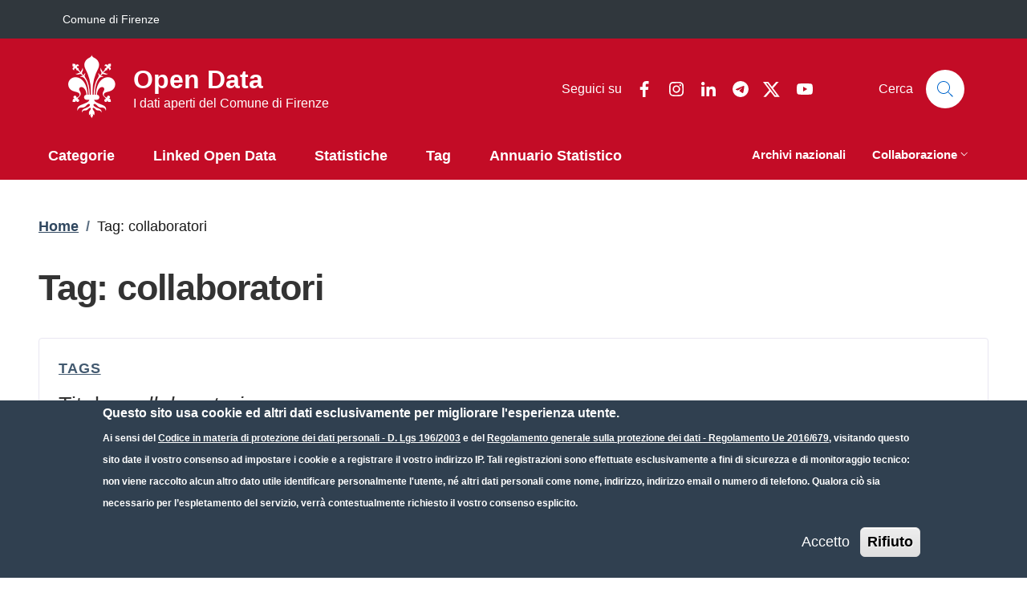

--- FILE ---
content_type: text/html; charset=UTF-8
request_url: https://opendata.comune.fi.it/page_tag_show?id=collaboratori
body_size: 82547
content:


<!-- THEME DEBUG -->
<!-- THEME HOOK: 'html' -->
<!-- FILE NAME SUGGESTIONS:
   * html--page-tag-show.html.twig
   x html.html.twig
-->
<!-- BEGIN OUTPUT from 'sites/opendata.comune.fi.it/themes/italiagov_firenze_opendata/templates/layout/html.html.twig' -->
<!DOCTYPE html>
<html lang="it" dir="ltr">
  <head>
    <meta name="viewport" content="width=device-width, initial-scale=1, shrink-to-fit=no">
    <meta charset="utf-8" />
<script>var _paq = _paq || [];(function(){function getCookie(cookieName) {
    let cookie = {};
    document.cookie.split(';').forEach(function(el) {
      let [key,value] = el.split('=');
      cookie[key.trim()] = value;
    })
    return cookie[cookieName];
  }var cookie_agreed_categories = getCookie('cookie-agreed-categories');
  var categories = [];
  if(cookie_agreed_categories && cookie_agreed_categories.length) {
    categories.forEach(function(category) {
      if(!cookie_agreed_categories.includes(category)) {
        _paq.push(['requireConsent']);
        _paq.push(['disableCookies']);
      }
    });
  }})();</script>
<script>var _paq = _paq || [];(function(){var u=(("https:" == document.location.protocol) ? "https://analytics.comune.fi.it/" : "https://analytics.comune.fi.it/");_paq.push(["setSiteId", "64"]);_paq.push(["setTrackerUrl", u+"matomo.php"]);_paq.push(["setDoNotTrack", 1]);if (!window.matomo_search_results_active) {_paq.push(["trackPageView"]);}_paq.push(["setIgnoreClasses", ["no-tracking","colorbox"]]);_paq.push(["enableLinkTracking"]);var d=document,g=d.createElement("script"),s=d.getElementsByTagName("script")[0];g.type="text/javascript";g.defer=true;g.async=true;g.src=u+"matomo.js";s.parentNode.insertBefore(g,s);})();</script>
<link rel="canonical" href="https://opendata.comune.fi.it/page_tag_show" />
<meta name="Generator" content="Drupal 9 (https://www.drupal.org)" />
<meta name="MobileOptimized" content="width" />
<meta name="HandheldFriendly" content="true" />
<meta name="viewport" content="width=device-width, initial-scale=1, shrink-to-fit=no" />
<style>div#sliding-popup, div#sliding-popup .eu-cookie-withdraw-banner, .eu-cookie-withdraw-tab {background: #C30C26} div#sliding-popup.eu-cookie-withdraw-wrapper { background: transparent; } #sliding-popup h1, #sliding-popup h2, #sliding-popup h3, #sliding-popup p, #sliding-popup label, #sliding-popup div, .eu-cookie-compliance-more-button, .eu-cookie-compliance-secondary-button, .eu-cookie-withdraw-tab { color: #ffffff;} .eu-cookie-withdraw-tab { border-color: #ffffff;}</style>
<link rel="icon" href="/sites/opendata.comune.fi.it/files/favicon_firenze.png" type="image/png" />

    <title>Tag: collaboratori | Open Data</title>
    <link rel="stylesheet" media="all" href="/sites/opendata.comune.fi.it/files/css/css_F-wXk0vt2DXMY_4t-I2767-TlOMHohaH7RRnthVoLJw.css" />
<link rel="stylesheet" media="all" href="/sites/opendata.comune.fi.it/files/css/css_dNLxqCpaltulC8drl4FxAE-1Jz2Lyh6TK9RdFxjNKuM.css" />

    <script src="/sites/opendata.comune.fi.it/files/js/js_r9qcTILa25kBfw3yIDWGCZj7Q-fg4VFrgAkyjXaOoQs.js"></script>

    <script>window.__PUBLIC_PATH__ = '/sites/opendata.comune.fi.it/themes/italiagov_firenze_opendata/assets/fonts'</script>
	
    <!-- ********************************************** -->
	  <!-- COMMENTATO PERCHE' SI UTILIZZA LA LIBRERIA IN LOCALE (NON IL CDN) -->
    <!-- fontawesome kit (Aggiunto da LDP: da inserire dopo ogni aggiornamento del sub-tema)-->
        <!-- **** -->


    <script type="text/javascript">
      document.addEventListener("DOMContentLoaded", function(event) { 
        document.querySelector('#modal-header-center-search').addEventListener('shown.bs.modal', function() {
            document.querySelector('#ricerca').focus();
        });
      });
    </script>

  </head>
    <body class="user-anonymous path-page-tag-show">
        <a href="#main-content" class="visually-hidden focusable">
      Salta al contenuto principale
    </a>
    
    

<!-- THEME DEBUG -->
<!-- THEME HOOK: 'off_canvas_page_wrapper' -->
<!-- BEGIN OUTPUT from 'core/modules/system/templates/off-canvas-page-wrapper.html.twig' -->
  <div class="dialog-off-canvas-main-canvas" data-off-canvas-main-canvas>
    

<!-- THEME DEBUG -->
<!-- THEME HOOK: 'page' -->
<!-- FILE NAME SUGGESTIONS:
   * page--page-tag-show.html.twig
   x page.html.twig
-->
<!-- BEGIN OUTPUT from 'sites/opendata.comune.fi.it/themes/italiagov_firenze_opendata/templates/layout/pages/page.html.twig' -->
<div id="page-default">
    <header class="it-header-wrapper d-print-none it-header-sticky" data-bs-toggle="sticky" data-bs-position-type="fixed" data-bs-sticky-class-name="is-sticky" data-bs-target="#header-nav-wrapper"><div class="it-header-slim-wrapper"><div class="container"><div class="row"><div class="col-12"><div class="it-header-slim-wrapper-content"><a class="d-lg-block navbar-brand" href="https://www.comune.fi.it/" target="_blank" title="Go to Comune di Firenze" aria-label="Go to Comune di Firenze - External link - New window">Comune di Firenze</a><div class="it-header-slim-right-zone" role="navigation"><div class="it-access-top-wrapper"></div></div></div></div></div></div></div><div class="it-nav-wrapper"><div class="it-header-center-wrapper"><div class="container"><div class="row"><div class="col-12"><div class="it-header-center-content-wrapper"><!-- THEME DEBUG --><!-- THEME HOOK: 'region' --><!-- FILE NAME SUGGESTIONS:
   x region--brand.html.twig
   * region.html.twig
--><!-- BEGIN OUTPUT from 'themes/contrib/bootstrap_italia/templates/region/brand/region--brand.html.twig' --><!-- THEME DEBUG --><!-- THEME HOOK: 'block' --><!-- FILE NAME SUGGESTIONS:
   * block--brand--system-branding-block.html.twig
   * block--brand.html.twig
   * block--brand--brandingdelsito-firenze-opendata.html.twig
   * block--brandingdelsito-firenze-opendata.html.twig
   x block--system-branding-block.html.twig
   * block--system.html.twig
   * block.html.twig
--><!-- BEGIN OUTPUT from 'themes/contrib/bootstrap_italia/templates/region/brand/block--system-branding-block.html.twig' --><div class="it-brand-wrapper"><a href="/" title="Home" rel="home"><img src="/sites/opendata.comune.fi.it/files/giglio-bianco.png" alt="Home" class="icon" /><div class="it-brand-text"><div class="it-brand-title">Open Data</div><div class="it-brand-tagline d-none d-md-block">I dati aperti del Comune di Firenze</div></div></a></div><!-- END OUTPUT from 'themes/contrib/bootstrap_italia/templates/region/brand/block--system-branding-block.html.twig' --><!-- END OUTPUT from 'themes/contrib/bootstrap_italia/templates/region/brand/region--brand.html.twig' --><div class="it-right-zone"><div class="it-socials d-none d-lg-flex"><span>Seguici su</span><ul><li><a href="https://www.facebook.com/cittadifirenzeufficiale/" rel="noopener" aria-label="Facebook" class="text-white"><svg class="icon icon-sm icon-white align-top" aria-hidden="true"><use href="/sites/opendata.comune.fi.it/themes/italiagov_firenze_opendata/dist/svg/sprites.svg#it-facebook" xlink:href="/sites/opendata.comune.fi.it/themes/italiagov_firenze_opendata/dist/svg/sprites.svg#it-facebook"></use></svg><span class="visually-hidden-focusable">Facebook</span></a></li><li><a href="https://www.instagram.com/cittadifirenzeufficiale/" rel="noopener" aria-label="Instagram" class="text-white"><svg class="icon icon-sm icon-white align-top" aria-hidden="true"><use href="/sites/opendata.comune.fi.it/themes/italiagov_firenze_opendata/dist/svg/sprites.svg#it-instagram" xlink:href="/sites/opendata.comune.fi.it/themes/italiagov_firenze_opendata/dist/svg/sprites.svg#it-instagram"></use></svg><span class="visually-hidden-focusable">Instagram</span></a></li><li><a href="https://www.linkedin.com/company/comunefirenze" rel="noopener" aria-label="Linkedin" class="text-white"><svg class="icon icon-sm icon-white align-top" aria-hidden="true"><use href="/sites/opendata.comune.fi.it/themes/italiagov_firenze_opendata/dist/svg/sprites.svg#it-linkedin" xlink:href="/sites/opendata.comune.fi.it/themes/italiagov_firenze_opendata/dist/svg/sprites.svg#it-linkedin"></use></svg><span class="visually-hidden-focusable">Linkedin</span></a></li><li><a href="https://t.me/cittadifirenzeufficiale" rel="noopener" aria-label="Telegram" class="text-white"><svg class="icon icon-sm icon-white align-top" aria-hidden="true"><use href="/sites/opendata.comune.fi.it/themes/italiagov_firenze_opendata/dist/svg/sprites.svg#it-telegram" xlink:href="/sites/opendata.comune.fi.it/themes/italiagov_firenze_opendata/dist/svg/sprites.svg#it-telegram"></use></svg><span class="visually-hidden-focusable">Telegram</span></a></li><li><a href="https://x.com/comunefi" rel="noopener" aria-label="Twitter" class="text-white"><svg class="icon icon-sm icon-white align-top" aria-hidden="true"><use href="/sites/opendata.comune.fi.it/themes/italiagov_firenze_opendata/dist/svg/sprites.svg#it-twitter" xlink:href="/sites/opendata.comune.fi.it/themes/italiagov_firenze_opendata/dist/svg/sprites.svg#it-twitter"></use></svg><span class="visually-hidden-focusable">Twitter</span></a></li><li><a href="https://www.youtube.com/user/comunefirenze/" rel="noopener" aria-label="YouTube" class="text-white"><svg class="icon icon-sm icon-white align-top" aria-hidden="true"><use href="/sites/opendata.comune.fi.it/themes/italiagov_firenze_opendata/dist/svg/sprites.svg#it-youtube" xlink:href="/sites/opendata.comune.fi.it/themes/italiagov_firenze_opendata/dist/svg/sprites.svg#it-youtube"></use></svg><span class="visually-hidden-focusable">YouTube</span></a></li></ul></div><div class="it-search-wrapper"><div class="modal  it-dialog-scrollable fade" id="modal-header-center-search" tabindex="-1" role="dialog" aria-label="Site search"><div class="modal-dialog modal-xs" role="document"><div class="modal-content"><div class="modal-header"><button class="btn-close" type="button" data-bs-dismiss="modal" aria-label="Close modal dialog"><svg class="icon" aria-hidden="true"><use href="/sites/opendata.comune.fi.it/themes/italiagov_firenze_opendata/dist/svg/sprites.svg#it-close" xlink:href="/sites/opendata.comune.fi.it/themes/italiagov_firenze_opendata/dist/svg/sprites.svg#it-close"></use></svg></button></div><div class="modal-body"><div class="container"><!-- THEME DEBUG --><!-- THEME HOOK: 'region' --><!-- FILE NAME SUGGESTIONS:
   * region--header-center-search.html.twig
   x region.html.twig
--><!-- BEGIN OUTPUT from 'themes/contrib/bootstrap_italia/templates/base/region.html.twig' --><div class="region region-header-center-search" id="it-region-header-center-search"><!-- THEME DEBUG --><!-- THEME HOOK: 'block' --><!-- FILE NAME SUGGESTIONS:
   * block--header-center-search--dataset-search-block.html.twig
   * block--header-center-search.html.twig
   * block--header-center-search--ricercaarchivimetarepo.html.twig
   * block--ricercaarchivimetarepo.html.twig
   * block--dataset-search-block.html.twig
   * block--metarepo.html.twig
   x block.html.twig
--><!-- BEGIN OUTPUT from 'themes/contrib/bootstrap_italia/templates/base/block.html.twig' --><div id="it-block-ricercaarchivimetarepo" class="block block-metarepo block-dataset-search-block"><h2>Cerca un dataset</h2><!-- THEME DEBUG --><!-- THEME HOOK: 'dataset_search_template' --><!-- BEGIN OUTPUT from 'sites/opendata.comune.fi.it/modules/metarepo/templates/dataset-search-template.html.twig' --><form method="get" id="datasetsearch_2" action="/page_dataset_search_result" class="form-search content-search" accept-charset="UTF-8" onsubmit="return onSearchSubmit();"><div><div class="nav_search clearfix"><div id="search-input"><!--<input id="ricerca"  class="form-control form-text focus--mouse" type="text" name="testo" value="" maxlength="128" title="Cerca nel Catalogo Dati" autofocus tabindex="1">--><input id="ricerca" class="form-control form-text" type="text" name="testo" value="" maxlength="128" title="Cerca nel Catalogo Dati" autofocus="autofocus" data-focus-mouse="false"><small id="ricercaHelp" class="form-text text-muted">Cerca nel Catalogo Dati.</small><!-- <input type="submit" id="search-icon" value=""> --><div class="form-actions form-wrapper form-group" id="edit-actions2"><button class="element-invisible btn btn-primary form-submit" value="" type="submit" id="edit-submit2" name="op">Cerca</button></div></div></div></div></form><!-- END OUTPUT from 'sites/opendata.comune.fi.it/modules/metarepo/templates/dataset-search-template.html.twig' --></div><!-- END OUTPUT from 'themes/contrib/bootstrap_italia/templates/base/block.html.twig' --></div><!-- END OUTPUT from 'themes/contrib/bootstrap_italia/templates/base/region.html.twig' --></div></div><div class="modal-footer  modal-footer-shadow"></div></div></div></div><span class="d-none d-md-block">Cerca</span><a class="search-link rounded-icon"
                             type="button"
                             aria-label="Site search"
                             data-bs-toggle="modal"
                             data-bs-target="#modal-header-center-search"
                             href="#"
                          ><svg class="icon" aria-hidden="true"><use href="/sites/opendata.comune.fi.it/themes/italiagov_firenze_opendata/dist/svg/sprites.svg#it-search" xlink:href="/sites/opendata.comune.fi.it/themes/italiagov_firenze_opendata/dist/svg/sprites.svg#it-search"></use></svg></a></div></div></div></div></div></div></div><div id="header-nav-wrapper" class="it-header-navbar-wrapper"><div class="container"><div class="row"><div class="col-12"><!-- THEME DEBUG --><!-- THEME HOOK: 'region' --><!-- FILE NAME SUGGESTIONS:
   x region--header-nav.html.twig
   * region.html.twig
--><!-- BEGIN OUTPUT from 'themes/contrib/bootstrap_italia/templates/region/header-nav/region--header-nav.html.twig' --><div class="navbar navbar-expand-lg has-megamenu" aria-label="Navigazione principale" role="navigation"><button
        class="custom-navbar-toggler"
        type="button"
        aria-controls="header_nav-main-navbar"
        aria-expanded="false"
        aria-label="Show/hide navigation bar"
        data-bs-toggle="navbarcollapsible"
        data-bs-target="#header_nav-main-navbar"
      ><svg class="icon icon-white" aria-hidden="true"><use href="/sites/opendata.comune.fi.it/themes/italiagov_firenze_opendata/dist/svg/sprites.svg#it-burger" xlink:href="/sites/opendata.comune.fi.it/themes/italiagov_firenze_opendata/dist/svg/sprites.svg#it-burger"></use></svg></button><div id="header_nav-main-navbar" class="navbar-collapsable"><div class="overlay" style="display: none;"></div><div class="close-div"><button class="btn close-menu" type="button"><span class="visually-hidden">Hide navigation</span><svg class="icon" aria-hidden="true"><use href="/sites/opendata.comune.fi.it/themes/italiagov_firenze_opendata/dist/svg/sprites.svg#it-close-big" xlink:href="/sites/opendata.comune.fi.it/themes/italiagov_firenze_opendata/dist/svg/sprites.svg#it-close-big"></use></svg></button></div><div class="menu-wrapper d-lg-flex"><!-- THEME DEBUG --><!-- THEME HOOK: 'block' --><!-- FILE NAME SUGGESTIONS:
   * block--header-nav--system-menu-block--main.html.twig
   * block--header-nav--system-menu-block.html.twig
   x block--header-nav.html.twig
   * block--header-nav--italiagov-firenze-opendata-main-menu.html.twig
   * block--italiagov-firenze-opendata-main-menu.html.twig
   * block--system-menu-block--main.html.twig
   * block--system-menu-block.html.twig
   * block--system.html.twig
   * block.html.twig
--><!-- BEGIN OUTPUT from 'themes/contrib/bootstrap_italia/templates/region/header-nav/block--header-nav.html.twig' --><!-- THEME DEBUG --><!-- THEME HOOK: 'menu__main' --><!-- FILE NAME SUGGESTIONS:
   * menu--main.html.twig
   x menu--header-nav.html.twig
   * menu--main--header-nav.html.twig
   * menu.html.twig
--><!-- BEGIN OUTPUT from 'themes/contrib/bootstrap_italia/templates/region/header-nav/menu--header-nav.html.twig' --><nav aria-label="Primario" class="ps-lg-0 flex-grow-1"><ul data-block="header_nav italiagov_firenze_opendata_main_menu" class="ps-lg-0 navbar-nav" data-element="main-navigation"><li class="nav-item"><a href="/page_category_list" class="nav-link" title="Categorie di aggregazione dei dataset" data-drupal-link-system-path="page_category_list"><span>Categorie</span></a></li><li class="nav-item"><a href="/content/linked-open-data" class="nav-link" title="Linked Open Data" data-drupal-link-system-path="node/62"><span>Linked Open Data</span></a></li><li class="nav-item"><a href="/statistiche" class="nav-link" title="Vai alla sezione Statistiche" data-drupal-link-system-path="node/56"><span>Statistiche</span></a></li><li class="nav-item"><a href="/page_tag_list" class="nav-link" title="Etichette di classificazione dei dataset" data-drupal-link-system-path="page_tag_list"><span>Tag</span></a></li><li class="nav-item"><a href="/content/annuario-statistico" class="nav-link" title="Dataset dell&#039;Annuario Statistico" data-drupal-link-system-path="node/77"><span>Annuario Statistico</span></a></li></ul></nav><!-- END OUTPUT from 'themes/contrib/bootstrap_italia/templates/region/header-nav/menu--header-nav.html.twig' --><!-- END OUTPUT from 'themes/contrib/bootstrap_italia/templates/region/header-nav/block--header-nav.html.twig' --><!-- THEME DEBUG --><!-- THEME HOOK: 'block' --><!-- FILE NAME SUGGESTIONS:
   * block--header-nav--menu-block--navigazione-secondaria.html.twig
   * block--header-nav--menu-block.html.twig
   x block--header-nav.html.twig
   * block--header-nav--navigazionesecondaria.html.twig
   * block--navigazionesecondaria.html.twig
   * block--menu-block--navigazione-secondaria.html.twig
   * block--menu-block.html.twig
   * block--system-menu-block.html.twig
   * block.html.twig
--><!-- BEGIN OUTPUT from 'themes/contrib/bootstrap_italia/templates/region/header-nav/block--header-nav.html.twig' --><!-- THEME DEBUG --><!-- THEME HOOK: 'menu' --><!-- FILE NAME SUGGESTIONS:
   x menu--header-nav.html.twig
   x menu--header-nav.html.twig
   * menu--navigazione-secondaria.html.twig
   * menu.html.twig
--><!-- BEGIN OUTPUT from 'themes/contrib/bootstrap_italia/templates/region/header-nav/menu--header-nav.html.twig' --><nav aria-label="Secondario" class="pe-xl-0"><ul data-block="header_nav navigazionesecondaria" class="navbar-secondary pe-xl-0 navbar-nav"><li class="nav-item"><a href="/page_national_db_main" class="nav-link" title="Ricerche negli archivi opendata dati.gov e RNDT" data-drupal-link-system-path="page_national_db_main"><span>Archivi nazionali</span></a></li><li class="nav-item dropdown"><button class="nav-link dropdown-toggle" target="_self" title="Strumenti di collaborazione" data-bs-toggle="dropdown" aria-expanded="false" aria-haspopup="true" id="navigazione-secondaria--navbar-nav--menu-link-content06b499db-9371-41ac-91b8-13ebcf15cd21" role="button" type="button"><span>Collaborazione</span><svg class="icon icon-xs" aria-hidden="true"><use href="/sites/opendata.comune.fi.it/themes/italiagov_firenze_opendata/dist/svg/sprites.svg#it-expand" xlink:href="/sites/opendata.comune.fi.it/themes/italiagov_firenze_opendata/dist/svg/sprites.svg#it-expand"></use></svg></button><div class="dropdown-menu" role="region" aria-labelledby="navigazione-secondaria--navbar-nav--menu-link-content06b499db-9371-41ac-91b8-13ebcf15cd21"><div class="link-list-wrapper"><ul class="link-list"><li class=""><a href="/contattaci" class="dropdown-item list-item" title="Contatta la Redazione di Firenze Open Data" data-drupal-link-system-path="node/57"><span>            Contattaci</span></a></li><li class=""><a href="/segnala" class="dropdown-item list-item" title="Segnalaci un dataset che vorresti veder pubblicato" data-drupal-link-system-path="node/58"><span>            Segnala un dataset</span></a></li><li class=""><a href="/sviluppatori" class="dropdown-item list-item" title="KAN/CSW per utilizzatori e sviluppatori" data-drupal-link-system-path="node/1"><span>            Sviluppatori</span></a></li></ul></div></div></li></ul></nav><!-- END OUTPUT from 'themes/contrib/bootstrap_italia/templates/region/header-nav/menu--header-nav.html.twig' --><!-- END OUTPUT from 'themes/contrib/bootstrap_italia/templates/region/header-nav/block--header-nav.html.twig' --></div></div></div><!-- END OUTPUT from 'themes/contrib/bootstrap_italia/templates/region/header-nav/region--header-nav.html.twig' --></div></div></div></div></div></header>  

     <main id="main-content"> <!-- aggiunto #main-comtent per validazione accessibilità -->
    <div role="main" class="container main-container js-quickedit-main-content">
              <div class="row">
          <div class="col">
                          <div class="it-breadcrumb__wrapper">
                

<!-- THEME DEBUG -->
<!-- THEME HOOK: 'region' -->
<!-- FILE NAME SUGGESTIONS:
   * region--breadcrumb.html.twig
   x region.html.twig
-->
<!-- BEGIN OUTPUT from 'themes/contrib/bootstrap_italia/templates/base/region.html.twig' -->
<div class="region region-breadcrumb" id="it-region-breadcrumb"><!-- THEME DEBUG --><!-- THEME HOOK: 'block' --><!-- FILE NAME SUGGESTIONS:
   * block--breadcrumb--system-breadcrumb-block.html.twig
   * block--breadcrumb.html.twig
   * block--breadcrumb--italiagov-firenze-opendata-breadcrumbs.html.twig
   * block--italiagov-firenze-opendata-breadcrumbs.html.twig
   * block--system-breadcrumb-block.html.twig
   * block--system.html.twig
   x block.html.twig
--><!-- BEGIN OUTPUT from 'themes/contrib/bootstrap_italia/templates/base/block.html.twig' --><div id="it-block-italiagov-firenze-opendata-breadcrumbs" class="block block-system block-system-breadcrumb-block"><!-- THEME DEBUG --><!-- THEME HOOK: 'breadcrumb' --><!-- BEGIN OUTPUT from 'themes/contrib/bootstrap_italia/components/components-2/breadcrumb/breadcrumb.html.twig' --><nav class="breadcrumb-container" role="navigation" aria-labelledby="system-breadcrumb"><h2 id="system-breadcrumb" class="visually-hidden">Briciole di pane</h2><ol class="breadcrumb"><li class="breadcrumb-item"
                      ><a href="/">Home</a><span class="separator">/</span></li><li class="breadcrumb-item active"
            aria-current="page"          >
                          Tag: collaboratori
                                  </li></ol></nav><!-- END OUTPUT from 'themes/contrib/bootstrap_italia/components/components-2/breadcrumb/breadcrumb.html.twig' --></div><!-- END OUTPUT from 'themes/contrib/bootstrap_italia/templates/base/block.html.twig' --></div>
<!-- END OUTPUT from 'themes/contrib/bootstrap_italia/templates/base/region.html.twig' -->


              </div>
            
                          <div class="it-page-title__wrapper">
                

<!-- THEME DEBUG -->
<!-- THEME HOOK: 'region' -->
<!-- FILE NAME SUGGESTIONS:
   x region--title.html.twig
   * region.html.twig
-->
<!-- BEGIN OUTPUT from 'sites/opendata.comune.fi.it/themes/italiagov_firenze_opendata/templates/region--title.html.twig' -->
	<div id="it-region-title" class="row region title">

		

<!-- THEME DEBUG -->
<!-- THEME HOOK: 'block' -->
<!-- FILE NAME SUGGESTIONS:
   * block--title--page-title-block.html.twig
   * block--title.html.twig
   * block--title--italiagov-firenze-opendata-page-title.html.twig
   * block--italiagov-firenze-opendata-page-title.html.twig
   * block--page-title-block.html.twig
   * block--core.html.twig
   x block.html.twig
-->
<!-- BEGIN OUTPUT from 'themes/contrib/bootstrap_italia/templates/base/block.html.twig' -->
<div id="it-block-italiagov-firenze-opendata-page-title" class="col-lg-8 pr-lg-4 py-lg-2 block block-core block-page-title-block"><!-- THEME DEBUG --><!-- THEME HOOK: 'page_title' --><!-- BEGIN OUTPUT from 'sites/opendata.comune.fi.it/themes/italiagov_firenze_opendata/templates/page-title.html.twig' --><h1 class="title page-title">Tag: collaboratori</h1><!-- END OUTPUT from 'sites/opendata.comune.fi.it/themes/italiagov_firenze_opendata/templates/page-title.html.twig' --></div>
<!-- END OUTPUT from 'themes/contrib/bootstrap_italia/templates/base/block.html.twig' -->



		<div class="col-lg-3 offset-lg-1 py-lg-3">
			
											</div>
	</div>



<!-- END OUTPUT from 'sites/opendata.comune.fi.it/themes/italiagov_firenze_opendata/templates/region--title.html.twig' -->


              </div>
            
                          <div class="it-local-tasks_wrapper mb-5">
                

<!-- THEME DEBUG -->
<!-- THEME HOOK: 'region' -->
<!-- FILE NAME SUGGESTIONS:
   * region--local-tasks.html.twig
   x region.html.twig
-->
<!-- BEGIN OUTPUT from 'themes/contrib/bootstrap_italia/templates/base/region.html.twig' -->

<!-- END OUTPUT from 'themes/contrib/bootstrap_italia/templates/base/region.html.twig' -->


              </div>
            
                          <div class="it-help__wrapper">
                

<!-- THEME DEBUG -->
<!-- THEME HOOK: 'region' -->
<!-- FILE NAME SUGGESTIONS:
   * region--help.html.twig
   x region.html.twig
-->
<!-- BEGIN OUTPUT from 'themes/contrib/bootstrap_italia/templates/base/region.html.twig' -->

<!-- END OUTPUT from 'themes/contrib/bootstrap_italia/templates/base/region.html.twig' -->


              </div>
            
                      </div>         </div>       
      
				<div class="row">
	
                
        <div class="col it-page-sections-container">
          <div class="it-content__wrapper">
            

<!-- THEME DEBUG -->
<!-- THEME HOOK: 'region' -->
<!-- FILE NAME SUGGESTIONS:
   * region--content.html.twig
   x region.html.twig
-->
<!-- BEGIN OUTPUT from 'themes/contrib/bootstrap_italia/templates/base/region.html.twig' -->
<div class="region region-content" id="it-region-content"><!-- THEME DEBUG --><!-- THEME HOOK: 'block' --><!-- FILE NAME SUGGESTIONS:
   * block--content--system-messages-block.html.twig
   * block--content.html.twig
   * block--content--italiagov-firenze-opendata-messages.html.twig
   * block--italiagov-firenze-opendata-messages.html.twig
   x block--system-messages-block.html.twig
   * block--system.html.twig
   * block.html.twig
--><!-- BEGIN OUTPUT from 'core/modules/system/templates/block--system-messages-block.html.twig' --><div data-drupal-messages-fallback class="hidden"></div><!-- END OUTPUT from 'core/modules/system/templates/block--system-messages-block.html.twig' --><!-- THEME DEBUG --><!-- THEME HOOK: 'block' --><!-- FILE NAME SUGGESTIONS:
   * block--content--system-main-block.html.twig
   * block--content.html.twig
   * block--content--italiagov-firenze-opendata-content.html.twig
   * block--italiagov-firenze-opendata-content.html.twig
   * block--system-main-block.html.twig
   * block--system.html.twig
   x block.html.twig
--><!-- BEGIN OUTPUT from 'themes/contrib/bootstrap_italia/templates/base/block.html.twig' --><div id="it-block-italiagov-firenze-opendata-content" class="block block-system block-system-main-block"><!-- THEME DEBUG --><!-- THEME HOOK: 'page_tag_show' --><!-- BEGIN OUTPUT from 'sites/opendata.comune.fi.it/modules/metarepo/templates/page-tag-show.html.twig' --><div class='metarepo_object'><div class="row"><div class="col-12 mb-5"><!--start card--><div class="card-wrapper"><div class="card rounded border border-light border-bottom-card"><div class="card-body"><div class="category-top"><a class="category" href="page_tag_list" title="Tutti i Tag">Tags</a></div><h2 class='metarepo_object card-title mb-4'>Titolo: <em>collaboratori</em></h2><ol class="metarepo-list no-border"><li class="lead"><b>Numero di Dataset associati:</b>&nbsp;<span class="badge neutral-2-bg text-secondary">1</span></li><li><span class="label"><b>Nome:</b></span> collaboratori</li><li><span class="label"><b>Note:</b></span></li><li><span class="label"><b>Stato:</b></span> active</li></ol></div></div></div><!--end card--></div></div><div class="row"><div class="col-12"><div id='links'><div id="dataset" class="last"><!--start card--><div class="card-wrapper"><div class="card card-collapse rounded border border-light"><div class="card-header"><h3><span class='fa fa-cubes'></span>&nbsp;<a data-toggle="collapse" data-bs-toggle="collapse" href="#collapseBox" aria-expanded="false" aria-controls="collapseBox" title="Apri/chiudi l'elenco">Trovati <strong>1</strong> Dataset con il Tag <em>collaboratori</em></a></h3></div><div class="collapse" id="collapseBox"><div class="card-body"><ol class="metarepo-list"><li><span class='fa fa-cubes'></span>&nbsp;<a class='datasets_show_in_category' href='page_dataset_show?id=universita-degli-studi-di-firenze-collaboratori-di-sesso-femminile-in-attivita-di-ricerca-per-tipologia-di-collaborazione-al-31-12-2009' title='Dettagli del Dataset Università degli Studi di Firenze collaboratori di sesso femminile in attività di ricerca per tipologia di collaborazione al 31/12/2009'>Università degli Studi di Firenze collaboratori di sesso femminile in attività di ricerca per tipologia di collaborazione al 31/12/2009</a></li></ol></div></div></div></div></div></div></div></div></div><!-- END OUTPUT from 'sites/opendata.comune.fi.it/modules/metarepo/templates/page-tag-show.html.twig' --></div><!-- END OUTPUT from 'themes/contrib/bootstrap_italia/templates/base/block.html.twig' --></div>
<!-- END OUTPUT from 'themes/contrib/bootstrap_italia/templates/base/region.html.twig' -->


          </div>
        </div> 
                
      </div>     </div>   </main>
   

  <footer id="footer" class="it-footer d-print-none"><div class="it-footer-main"><div class="container"><section><div class="row clearfix"><div class="col-sm-12"><div class="it-brand-wrapper"><a href="https://www.comune.fi.it/" title="Vai alla Homepage del Comune di Firenze"><img alt="Logo del Comune di Firenze" height="75" src="/sites/opendata.comune.fi.it/themes/italiagov_firenze_opendata/src/images/logo-footer.svg" width="55"></a><span class="footer-site-title">Comune di Firenze</span></div></div></div></section><div class="row py-4"><div class="col-md-6 col-lg-3    pb-2 footer-items-wrapper"><!-- THEME DEBUG --><!-- THEME HOOK: 'region' --><!-- FILE NAME SUGGESTIONS:
   * region--footer-first.html.twig
   x region.html.twig
--><!-- BEGIN OUTPUT from 'themes/contrib/bootstrap_italia/templates/base/region.html.twig' --><div class="region region-footer-first" id="it-region-footer-first"><!-- THEME DEBUG --><!-- THEME HOOK: 'block' --><!-- FILE NAME SUGGESTIONS:
   * block--footer-first--block-content--dd3463cc-5364-4cdd-87a4-623aae8be114.html.twig
   * block--footer-first--block-content.html.twig
   x block--footer-first.html.twig
   * block--footer-first--contatti.html.twig
   * block--basicfull.html.twig
   * block--full.html.twig
   * block--basic.html.twig
   * block--contatti.html.twig
   * block--block-content--dd3463cc-5364-4cdd-87a4-623aae8be114.html.twig
   * block--block-content.html.twig
   * block--block-content.html.twig
   * block.html.twig
--><!-- BEGIN OUTPUT from 'themes/contrib/bootstrap_italia/templates/region/footer-blocks/block--footer-first.html.twig' --><div id="block-contatti"><!-- THEME DEBUG --><!-- THEME HOOK: 'field' --><!-- FILE NAME SUGGESTIONS:
   * field--view-mode-full--bundle-basic--type-text-with-summary--name-body.html.twig
   * field--view-mode-full--bundle-basic--type-text-with-summary.html.twig
   * field--view-mode-full--bundle-basic.html.twig
   * field--view-mode-full.html.twig
   * field--block-content--body--basic.html.twig
   * field--block-content--body.html.twig
   * field--block-content--basic.html.twig
   * field--body.html.twig
   * field--text-with-summary.html.twig
   x field.html.twig
--><!-- BEGIN OUTPUT from 'themes/contrib/bootstrap_italia/templates/base/field.html.twig' --><div class="field field--type-text-with-summary field--name-body field--entity-block-content field--label-hidden field--view-mode-full"><h4>Contatti</h4><p><strong>Comune di Firenze</strong><br><strong>Palazzo Vecchio</strong><br>Piazza della Signoria - 50122, Firenze <br>P.IVA 01307110484
</p><p><a href="tel:055055" title="Chiama il Comune di Firenze"><img src="/sites/opendata.comune.fi.it/files/default_images/tel055055.png" data-entity-uuid="" data-entity-type="" alt="Telefono Comune di Firenze 055055" width="160" height="67"></a></p><p><a href="https://www.comune.fi.it/pagina/firma-digitale-e-posta-elettronica-certificata-pec" title="Vai alla pagina della PEC del Comune di Firenze">Posta Elettronica Certificata</a></p><p><a href="https://www.comune.firenze.it/servizi/salute-benessere-e-assistenza/sportelli-al-cittadino-urp" title="Vai alla pagina dell&apos;URP del Comune di Firenze">URP - Ufficio Relazioni con il Pubblico</a></p></div><!-- END OUTPUT from 'themes/contrib/bootstrap_italia/templates/base/field.html.twig' --></div><!-- END OUTPUT from 'themes/contrib/bootstrap_italia/templates/region/footer-blocks/block--footer-first.html.twig' --><!-- THEME DEBUG --><!-- THEME HOOK: 'block' --><!-- FILE NAME SUGGESTIONS:
   * block--footer-first--block-content--9e209cc1-c541-4189-96e8-1543aa1b97bc.html.twig
   * block--footer-first--block-content.html.twig
   x block--footer-first.html.twig
   * block--footer-first--fixautofocusdelpopupdiricerca.html.twig
   * block--basicfull.html.twig
   * block--full.html.twig
   * block--basic.html.twig
   * block--fixautofocusdelpopupdiricerca.html.twig
   * block--block-content--9e209cc1-c541-4189-96e8-1543aa1b97bc.html.twig
   * block--block-content.html.twig
   * block--block-content.html.twig
   * block.html.twig
--><!-- BEGIN OUTPUT from 'themes/contrib/bootstrap_italia/templates/region/footer-blocks/block--footer-first.html.twig' --><div id="block-fixautofocusdelpopupdiricerca"><!-- THEME DEBUG --><!-- THEME HOOK: 'field' --><!-- FILE NAME SUGGESTIONS:
   * field--view-mode-full--bundle-basic--type-text-with-summary--name-body.html.twig
   * field--view-mode-full--bundle-basic--type-text-with-summary.html.twig
   * field--view-mode-full--bundle-basic.html.twig
   * field--view-mode-full.html.twig
   * field--block-content--body--basic.html.twig
   * field--block-content--body.html.twig
   * field--block-content--basic.html.twig
   * field--body.html.twig
   * field--text-with-summary.html.twig
   x field.html.twig
--><!-- BEGIN OUTPUT from 'themes/contrib/bootstrap_italia/templates/base/field.html.twig' --><div class="field field--type-text-with-summary field--name-body field--entity-block-content field--label-hidden field--view-mode-full"><!-- Start block fix search autofocus --><script type="text/javascript">
document.querySelector('.search-link').addEventListener('click', function() {
	window.setTimeout(function() {
		document.querySelector('#ricerca').focus();
	}, 750);
});
</script><!-- End block fix search autofocus --></div><!-- END OUTPUT from 'themes/contrib/bootstrap_italia/templates/base/field.html.twig' --></div><!-- END OUTPUT from 'themes/contrib/bootstrap_italia/templates/region/footer-blocks/block--footer-first.html.twig' --><!-- THEME DEBUG --><!-- THEME HOOK: 'block' --><!-- FILE NAME SUGGESTIONS:
   * block--footer-first--block-content--2e7ff1c3-cb24-4d7c-9290-cba9c32ea45b.html.twig
   * block--footer-first--block-content.html.twig
   x block--footer-first.html.twig
   * block--footer-first--hookfixurlrottonellaschedadcatapit.html.twig
   * block--basicfull.html.twig
   * block--full.html.twig
   * block--basic.html.twig
   * block--hookfixurlrottonellaschedadcatapit.html.twig
   * block--block-content--2e7ff1c3-cb24-4d7c-9290-cba9c32ea45b.html.twig
   * block--block-content.html.twig
   * block--block-content.html.twig
   * block.html.twig
--><!-- BEGIN OUTPUT from 'themes/contrib/bootstrap_italia/templates/region/footer-blocks/block--footer-first.html.twig' --><div id="block-hookfixurlrottonellaschedadcatapit"><!-- THEME DEBUG --><!-- THEME HOOK: 'field' --><!-- FILE NAME SUGGESTIONS:
   * field--view-mode-full--bundle-basic--type-text-with-summary--name-body.html.twig
   * field--view-mode-full--bundle-basic--type-text-with-summary.html.twig
   * field--view-mode-full--bundle-basic.html.twig
   * field--view-mode-full.html.twig
   * field--block-content--body--basic.html.twig
   * field--block-content--body.html.twig
   * field--block-content--basic.html.twig
   * field--body.html.twig
   * field--text-with-summary.html.twig
   x field.html.twig
--><!-- BEGIN OUTPUT from 'themes/contrib/bootstrap_italia/templates/base/field.html.twig' --><div class="field field--type-text-with-summary field--name-body field--entity-block-content field--label-hidden field--view-mode-full"><script>
// corregge i links errati nella scheda "DCAT-AP IT" di ogni dataset
if (0 < document.querySelectorAll('#DCAT-AP .card .card-body a').length) {
	var anchor = document.querySelectorAll('#DCAT-AP .card .card-body a')[0];
	var brokenUrl = anchor.href;
	var splitString = 'www.w3.org';
	var protocol = 'https';
	var splitParts = brokenUrl.split(splitString);

	if (1 < splitParts.length) {
		anchor.href = protocol + '://' + splitString + splitParts[1];
	}
}
</script></div><!-- END OUTPUT from 'themes/contrib/bootstrap_italia/templates/base/field.html.twig' --></div><!-- END OUTPUT from 'themes/contrib/bootstrap_italia/templates/region/footer-blocks/block--footer-first.html.twig' --></div><!-- END OUTPUT from 'themes/contrib/bootstrap_italia/templates/base/region.html.twig' --></div><div class="col-md-6 col-lg-3    pb-2 footer-items-wrapper"><!-- THEME DEBUG --><!-- THEME HOOK: 'region' --><!-- FILE NAME SUGGESTIONS:
   * region--footer-second.html.twig
   x region.html.twig
--><!-- BEGIN OUTPUT from 'themes/contrib/bootstrap_italia/templates/base/region.html.twig' --><div class="region region-footer-second" id="it-region-footer-second"><!-- THEME DEBUG --><!-- THEME HOOK: 'block' --><!-- FILE NAME SUGGESTIONS:
   * block--footer-second--block-content--cf34b290-ccae-4f5b-8061-0fdc0f6defd1.html.twig
   * block--footer-second--block-content.html.twig
   x block--footer-second.html.twig
   * block--footer-second--socialperfooter.html.twig
   * block--basicfull.html.twig
   * block--full.html.twig
   * block--basic.html.twig
   * block--socialperfooter.html.twig
   * block--block-content--cf34b290-ccae-4f5b-8061-0fdc0f6defd1.html.twig
   * block--block-content.html.twig
   * block--block-content.html.twig
   * block.html.twig
--><!-- BEGIN OUTPUT from 'themes/contrib/bootstrap_italia/templates/region/footer-blocks/block--footer-second.html.twig' --><div id="block-socialperfooter"><!-- THEME DEBUG --><!-- THEME HOOK: 'field' --><!-- FILE NAME SUGGESTIONS:
   * field--view-mode-full--bundle-basic--type-text-with-summary--name-body.html.twig
   * field--view-mode-full--bundle-basic--type-text-with-summary.html.twig
   * field--view-mode-full--bundle-basic.html.twig
   * field--view-mode-full.html.twig
   * field--block-content--body--basic.html.twig
   * field--block-content--body.html.twig
   * field--block-content--basic.html.twig
   * field--body.html.twig
   * field--text-with-summary.html.twig
   x field.html.twig
--><!-- BEGIN OUTPUT from 'themes/contrib/bootstrap_italia/templates/base/field.html.twig' --><div class="field field--type-text-with-summary field--name-body field--entity-block-content field--label-hidden field--view-mode-full"><h4>Seguici su</h4><ul class="list-inline text-left social"><li class="list-inline-item"><a data-focus-mouse="false" href="https://www.facebook.com/cittadifirenzeufficiale/" title="Collegamento a Facebook"><img alt="Facebook" data-entity-type="" data-entity-uuid="" height="32" src="[data-uri]" width="32" /></a></li><li class="list-inline-item"><a href="https://www.instagram.com/cittadifirenzeufficiale/" title="Collegamento a Instagram"><img alt="Instagram" data-entity-type="" data-entity-uuid="" height="32" src="[data-uri]" width="32" /></a></li><li class="list-inline-item"><a href="https://www.linkedin.com/company/comunefirenze" title="Collegamento a Linkedin"><img alt="Linkedin" data-entity-type="" data-entity-uuid="" height="32" src="[data-uri]" width="32" /></a></li><li class="list-inline-item"><a href="https://x.com/comunefi" title="Collegamento a X"><img alt="X" data-entity-type="" data-entity-uuid="" height="32" src="[data-uri]" width="32" /></a></li><!--<li class="list-inline-item"><a href="https://twitter.com/comunefi" title="Collegamento a Twitter"><img alt="Twitter" data-entity-type="" data-entity-uuid="" height="32" src="[data-uri]" width="32" /></a></li> --><li class="list-inline-item"><a href="https://t.me/cittadifirenzeufficiale" title="Collegamento a Telegram"><img alt="&quot;Telegram&quot;" data-entity-type="" data-entity-uuid="" height="32" src="[data-uri]" width="32" /></a></li><li class="list-inline-item"><a href="https://www.youtube.com/user/comunefirenze/" title="Collegamento a YouTube"><img alt="&quot;Youtube&quot;" data-entity-type="" data-entity-uuid="" height="32" src="[data-uri]" width="32" /></a></li></ul></div><!-- END OUTPUT from 'themes/contrib/bootstrap_italia/templates/base/field.html.twig' --></div><!-- END OUTPUT from 'themes/contrib/bootstrap_italia/templates/region/footer-blocks/block--footer-second.html.twig' --></div><!-- END OUTPUT from 'themes/contrib/bootstrap_italia/templates/base/region.html.twig' --></div><div class="col-md-6 col-lg-3    pb-2 footer-items-wrapper"><!-- THEME DEBUG --><!-- THEME HOOK: 'region' --><!-- FILE NAME SUGGESTIONS:
   * region--footer-third.html.twig
   x region.html.twig
--><!-- BEGIN OUTPUT from 'themes/contrib/bootstrap_italia/templates/base/region.html.twig' --><div class="region region-footer-third" id="it-region-footer-third"><!-- THEME DEBUG --><!-- THEME HOOK: 'block' --><!-- FILE NAME SUGGESTIONS:
   * block--footer-third--block-content--09bbc1c0-810b-4fca-8bfc-056ba63b114c.html.twig
   * block--footer-third--block-content.html.twig
   x block--footer-third.html.twig
   * block--footer-third--amministrazionetrasparente.html.twig
   * block--basicfull.html.twig
   * block--full.html.twig
   * block--basic.html.twig
   * block--amministrazionetrasparente.html.twig
   * block--block-content--09bbc1c0-810b-4fca-8bfc-056ba63b114c.html.twig
   * block--block-content.html.twig
   * block--block-content.html.twig
   * block.html.twig
--><!-- BEGIN OUTPUT from 'themes/contrib/bootstrap_italia/templates/region/footer-blocks/block--footer-third.html.twig' --><div id="block-amministrazionetrasparente"><!-- THEME DEBUG --><!-- THEME HOOK: 'field' --><!-- FILE NAME SUGGESTIONS:
   * field--view-mode-full--bundle-basic--type-text-with-summary--name-body.html.twig
   * field--view-mode-full--bundle-basic--type-text-with-summary.html.twig
   * field--view-mode-full--bundle-basic.html.twig
   * field--view-mode-full.html.twig
   * field--block-content--body--basic.html.twig
   * field--block-content--body.html.twig
   * field--block-content--basic.html.twig
   * field--body.html.twig
   * field--text-with-summary.html.twig
   x field.html.twig
--><!-- BEGIN OUTPUT from 'themes/contrib/bootstrap_italia/templates/base/field.html.twig' --><div class="field field--type-text-with-summary field--name-body field--entity-block-content field--label-hidden field--view-mode-full"><h4><a href="https://www.comune.fi.it/pagina/amministrazione-trasparente" title="Collegamento alla sezione Amministrazione Trasparente">Amministrazione Trasparente</a></h4><p>I dati personali pubblicati sono riutilizzabili solo alle condizioni previste dalla direttiva comunitaria 2003/98/CE e dal d.lgs. 36/2006</p><p><a href="https://www.comune.fi.it/pagina/albo-pretorio" title="Collegamento all&apos;Albo Pretorio"><strong>Albo Pretorio</strong></a></p></div><!-- END OUTPUT from 'themes/contrib/bootstrap_italia/templates/base/field.html.twig' --></div><!-- END OUTPUT from 'themes/contrib/bootstrap_italia/templates/region/footer-blocks/block--footer-third.html.twig' --></div><!-- END OUTPUT from 'themes/contrib/bootstrap_italia/templates/base/region.html.twig' --></div><div class="col-md-6 col-lg-3    pb-2 footer-items-wrapper"><!-- THEME DEBUG --><!-- THEME HOOK: 'region' --><!-- FILE NAME SUGGESTIONS:
   * region--footer-fourth.html.twig
   x region.html.twig
--><!-- BEGIN OUTPUT from 'themes/contrib/bootstrap_italia/templates/base/region.html.twig' --><div class="region region-footer-fourth" id="it-region-footer-fourth"><!-- THEME DEBUG --><!-- THEME HOOK: 'block' --><!-- FILE NAME SUGGESTIONS:
   * block--footer-fourth--block-content--d7aad3b3-c081-464c-8713-f9616c22697b.html.twig
   * block--footer-fourth--block-content.html.twig
   x block--footer-fourth.html.twig
   * block--footer-fourth--unesco.html.twig
   * block--basicfull.html.twig
   * block--full.html.twig
   * block--basic.html.twig
   * block--unesco.html.twig
   * block--block-content--d7aad3b3-c081-464c-8713-f9616c22697b.html.twig
   * block--block-content.html.twig
   * block--block-content.html.twig
   * block.html.twig
--><!-- BEGIN OUTPUT from 'themes/contrib/bootstrap_italia/templates/region/footer-blocks/block--footer-fourth.html.twig' --><div id="block-unesco"><!-- THEME DEBUG --><!-- THEME HOOK: 'field' --><!-- FILE NAME SUGGESTIONS:
   * field--view-mode-full--bundle-basic--type-text-with-summary--name-body.html.twig
   * field--view-mode-full--bundle-basic--type-text-with-summary.html.twig
   * field--view-mode-full--bundle-basic.html.twig
   * field--view-mode-full.html.twig
   * field--block-content--body--basic.html.twig
   * field--block-content--body.html.twig
   * field--block-content--basic.html.twig
   * field--body.html.twig
   * field--text-with-summary.html.twig
   x field.html.twig
--><!-- BEGIN OUTPUT from 'themes/contrib/bootstrap_italia/templates/base/field.html.twig' --><div class="field field--type-text-with-summary field--name-body field--entity-block-content field--label-hidden field--view-mode-full"><h4><a href="http://www.firenzepatrimoniomondiale.it/" title="Collegamento al sito Firenze Unesco">Firenze Patrimonio Mondiale - Centro storico di Firenze patrimonio dell'Umanità</a></h4><p><img alt="Logo Unesco" data-entity-type="" data-entity-uuid="" height="62" src="/sites/opendata.comune.fi.it/files/default_images/unesco.svg" /></p></div><!-- END OUTPUT from 'themes/contrib/bootstrap_italia/templates/base/field.html.twig' --></div><!-- END OUTPUT from 'themes/contrib/bootstrap_italia/templates/region/footer-blocks/block--footer-fourth.html.twig' --></div><!-- END OUTPUT from 'themes/contrib/bootstrap_italia/templates/base/region.html.twig' --></div></div></div></div><div class="it-footer-small-prints clearfix"><div class="container"><div class="row"><div class="col-md-7 col-lg-9"><!-- THEME DEBUG --><!-- THEME HOOK: 'region' --><!-- FILE NAME SUGGESTIONS:
   x region--footer-small-prints.html.twig
   * region.html.twig
--><!-- BEGIN OUTPUT from 'themes/contrib/bootstrap_italia/templates/region/small-prints/region--footer-small-prints.html.twig' --><!-- THEME DEBUG --><!-- THEME HOOK: 'block' --><!-- FILE NAME SUGGESTIONS:
   * block--footer-small-prints--menu-block--small-prints.html.twig
   * block--footer-small-prints--menu-block.html.twig
   x block--footer-small-prints.html.twig
   * block--footer-small-prints--smallprints-2.html.twig
   * block--smallprints-2.html.twig
   * block--menu-block--small-prints.html.twig
   * block--menu-block.html.twig
   * block--system-menu-block.html.twig
   * block.html.twig
--><!-- BEGIN OUTPUT from 'themes/contrib/bootstrap_italia/templates/region/small-prints/block--footer-small-prints.html.twig' --><nav role="navigation" aria-labelledby="block-smallprints-2-menu" id="block-smallprints-2"><h2 class="visually-hidden bg-white" id="block-smallprints-2-menu">Small prints</h2><!-- THEME DEBUG --><!-- THEME HOOK: 'menu' --><!-- FILE NAME SUGGESTIONS:
   x menu--footer-small-prints.html.twig
   x menu--footer-small-prints.html.twig
   * menu--small-prints.html.twig
   * menu.html.twig
--><!-- BEGIN OUTPUT from 'themes/contrib/bootstrap_italia/templates/region/small-prints/menu--footer-small-prints.html.twig' --><h3 class="visually-hidden bg-white">Useful links section</h3><ul data-block="footer_small_prints smallprints_2" class="it-footer-small-prints-list list-inline mb-0 ps-0 d-flex flex-column flex-md-row"><li class="list-inline-item"><a href="https://www.comune.fi.it/pagina/redazione-web" class="list-inline-item list-item" title="Pagina della Redazione web" target="_blank" rel="nofollow" aria-label="Redazione web - External link - New window">            Redazione web</a></li><li class="list-inline-item"><a href="https://www.comune.fi.it/pagina/privacy" class="list-inline-item list-item" title="Informativa sulla Privacy" target="_blank" rel="nofollow" aria-label="Privacy - External link - New window">            Privacy</a></li><li class="list-inline-item"><a href="https://www.comune.fi.it/pagina/note-legali" class="list-inline-item list-item" title="Note legali" target="_blank" rel="nofollow" aria-label="Note legali - External link - New window">            Note legali</a></li><li class="list-inline-item"><a href="https://form.agid.gov.it/view/c20d41a0-7673-11ef-b27f-2f19d2dc1a81" class="list-inline-item list-item" title="Informazioni sull&#039;accessibilità" target="_blank" rel="nofollow" aria-label="Dichiarazione Accessibilità - External link - New window">            Dichiarazione Accessibilità</a></li><li class="list-inline-item"><a href="https://creativecommons.org/licenses/by/4.0/deed.it" class="list-inline-item list-item" title="Creative commons - Attribuzione 4.0 Internazionale (CC BY 4.0)" target="_blank" rel="nofollow" aria-label="CC BY 4.0 IT - External link - New window">            CC BY 4.0 IT</a></li></ul><!-- END OUTPUT from 'themes/contrib/bootstrap_italia/templates/region/small-prints/menu--footer-small-prints.html.twig' --></nav><!-- END OUTPUT from 'themes/contrib/bootstrap_italia/templates/region/small-prints/block--footer-small-prints.html.twig' --><!-- END OUTPUT from 'themes/contrib/bootstrap_italia/templates/region/small-prints/region--footer-small-prints.html.twig' --></div><div class="col-md-5 col-lg-3 pt-4 text-align-right"><!-- THEME DEBUG --><!-- THEME HOOK: 'region' --><!-- FILE NAME SUGGESTIONS:
   * region--footer-credits.html.twig
   x region.html.twig
--><!-- BEGIN OUTPUT from 'themes/contrib/bootstrap_italia/templates/base/region.html.twig' --><div class="region region-footer-credits" id="it-region-footer-credits"><!-- THEME DEBUG --><!-- THEME HOOK: 'block' --><!-- FILE NAME SUGGESTIONS:
   * block--footer-credits--block-content--3ccba818-cc87-4f33-af7f-afd7d620b1d4.html.twig
   * block--footer-credits--block-content.html.twig
   * block--footer-credits.html.twig
   * block--footer-credits--foglidistylecustom.html.twig
   * block--basicfull.html.twig
   * block--full.html.twig
   * block--basic.html.twig
   * block--foglidistylecustom.html.twig
   * block--block-content--3ccba818-cc87-4f33-af7f-afd7d620b1d4.html.twig
   * block--block-content.html.twig
   * block--block-content.html.twig
   x block.html.twig
--><!-- BEGIN OUTPUT from 'themes/contrib/bootstrap_italia/templates/base/block.html.twig' --><div id="it-block-foglidistylecustom" class="block block-block-content block-block-content3ccba818-cc87-4f33-af7f-afd7d620b1d4"><!-- THEME DEBUG --><!-- THEME HOOK: 'field' --><!-- FILE NAME SUGGESTIONS:
   * field--view-mode-full--bundle-basic--type-text-with-summary--name-body.html.twig
   * field--view-mode-full--bundle-basic--type-text-with-summary.html.twig
   * field--view-mode-full--bundle-basic.html.twig
   * field--view-mode-full.html.twig
   * field--block-content--body--basic.html.twig
   * field--block-content--body.html.twig
   * field--block-content--basic.html.twig
   * field--body.html.twig
   * field--text-with-summary.html.twig
   x field.html.twig
--><!-- BEGIN OUTPUT from 'themes/contrib/bootstrap_italia/templates/base/field.html.twig' --><div class="field field--type-text-with-summary field--name-body field--entity-block-content field--label-hidden field--view-mode-full"><style type="text/css">
a:hover {
      text-decoration: underline !important;
}
.navbar .navbar-collapsable li a:hover, .navbar .navbar-collapsable .navbar-nav li a.nav-link:hover, .navbar .navbar-collapsable .navbar-nav li a.nav-link:hover:not(.active) {
      text-decoration: underline !important;
}

@media (min-width: 992px) {
.it-header-wrapper.it-header-sticky.is-sticky .it-header-navbar-wrapper .menu-wrapper .it-brand-wrapper.cloned-element a .icon {
  width: 32px;
}
@media (min-width: 768px) {
/*.modal-dialog .modal-xs .modal.it-dialog-scrollable .modal-dialog .modal-content {
height: calc(70vh - 128px);
}*/
.modal.it-dialog-scrollable .modal-dialog .modal-content {
    height: calc(70vh - 128px);
}
.modal-content {
  background-image: url('https://opendata.comune.fi.it/sites/opendata.comune.fi.it/files/2023-11/sfondo_box.png');
background-size: 100%; 
  }
.modal.it-dialog-scrollable .modal-dialog .modal-content {
  display: flex;
  flex-direction: column;
  height: auto;
}
.form-control {
background-color: transparent;
}
.modal.it-dialog-scrollable .modal-dialog .modal-content .modal-header {
background: transparent;
}
.modal.it-dialog-scrollable .modal-dialog .modal-content .modal-footer {
background: transparent;
}
.form-control:focus {
background-color: transparent;
}
input[type="date"], input[type="datetime-local"], input[type="email"], input[type="number"], input[type="password"], input[type="search"], input[type="tel"], input[type="text"], input[type="time"], input[type="url"], textarea {
width:85%;
}
.text-monospace {
display:none;
}
@media (min-width: 992px) {
.it-header-wrapper.it-header-sticky.is-sticky .it-header-navbar-wrapper .menu-wrapper .it-search-wrapper {
display:none;
}
.it-list-wrapper .it-list .list-item {
    border-bottom: 1px solid #c5c7c9 !important;
}
.img-fluid {
  display: block;
  margin-left: auto;
  margin-right: auto;
  max-width: 100% !important;
}
img.image-style-large.img-fluid {
  display: block;
  margin-left: 0px;
  /*margin-right: auto;*/
 max-width: 50% !important;
}
#text {
display: none !important;
}
</style><script>
//Impostare il title di un'immagine uguale all'attributo alt.
document.addEventListener('DOMContentLoaded', function() {
const immagini = document.querySelectorAll('.img-fluid');
immagini.forEach((immagine) => {
  immagine.title = immagine.alt;
});
 });

</script></div><!-- END OUTPUT from 'themes/contrib/bootstrap_italia/templates/base/field.html.twig' --></div><!-- END OUTPUT from 'themes/contrib/bootstrap_italia/templates/base/block.html.twig' --></div><!-- END OUTPUT from 'themes/contrib/bootstrap_italia/templates/base/region.html.twig' --></div></div></div></div></footer></div>

<!-- END OUTPUT from 'sites/opendata.comune.fi.it/themes/italiagov_firenze_opendata/templates/layout/pages/page.html.twig' -->


  </div>

<!-- END OUTPUT from 'core/modules/system/templates/off-canvas-page-wrapper.html.twig' -->


    <!-- Search Modal -->
    <div class="modal modal-fullscreen- fade" id="search-modal" tabindex="-1" role="dialog" aria-labelledby="searchModal" aria-hidden="true">
      <div class="modal-dialog modal-lg" role="document">
        <div class="modal-content perfect-scrollbar">
          <div class="modal-header">
            <h5 class="modal-title">Cerca</h5>
            <button class="close" type="button" data-dismiss="modal" aria-label="Close">
              <script>
    console.warn('The @bootstrap_italia_components/icon/icon.twig component is deprecated, use @bi-bcl/icon/icon.html.twig instead.');
  </script><svg class="icon user-anonymous path-page-tag-show" aria-hidden="true"><use href="/sites/opendata.comune.fi.it/themes/italiagov_firenze_opendata/dist/svg/sprites.svg#it-close" xlink:href="/sites/opendata.comune.fi.it/themes/italiagov_firenze_opendata/dist/svg/sprites.svg#it-close"></use></svg>            </button>
          </div>
          <div class="modal-body">
            

<!-- THEME DEBUG -->
<!-- THEME HOOK: 'region' -->
<!-- FILE NAME SUGGESTIONS:
   * region--header-center-search.html.twig
   x region.html.twig
-->
<!-- BEGIN OUTPUT from 'themes/contrib/bootstrap_italia/templates/base/region.html.twig' -->
<div class="region region-header-center-search" id="it-region-header-center-search"><!-- THEME DEBUG --><!-- THEME HOOK: 'block' --><!-- FILE NAME SUGGESTIONS:
   * block--header-center-search--dataset-search-block.html.twig
   * block--header-center-search.html.twig
   * block--header-center-search--ricercaarchivimetarepo.html.twig
   * block--ricercaarchivimetarepo.html.twig
   * block--dataset-search-block.html.twig
   * block--metarepo.html.twig
   x block.html.twig
--><!-- BEGIN OUTPUT from 'themes/contrib/bootstrap_italia/templates/base/block.html.twig' --><div id="it-block-ricercaarchivimetarepo" class="block block-metarepo block-dataset-search-block"><h2>Cerca un dataset</h2><!-- THEME DEBUG --><!-- THEME HOOK: 'dataset_search_template' --><!-- BEGIN OUTPUT from 'sites/opendata.comune.fi.it/modules/metarepo/templates/dataset-search-template.html.twig' --><form method="get" id="datasetsearch_2" action="/page_dataset_search_result" class="form-search content-search" accept-charset="UTF-8" onsubmit="return onSearchSubmit();"><div><div class="nav_search clearfix"><div id="search-input"><!--<input id="ricerca"  class="form-control form-text focus--mouse" type="text" name="testo" value="" maxlength="128" title="Cerca nel Catalogo Dati" autofocus tabindex="1">--><input id="ricerca" class="form-control form-text" type="text" name="testo" value="" maxlength="128" title="Cerca nel Catalogo Dati" autofocus="autofocus" data-focus-mouse="false"><small id="ricercaHelp" class="form-text text-muted">Cerca nel Catalogo Dati.</small><!-- <input type="submit" id="search-icon" value=""> --><div class="form-actions form-wrapper form-group" id="edit-actions2"><button class="element-invisible btn btn-primary form-submit" value="" type="submit" id="edit-submit2" name="op">Cerca</button></div></div></div></div></form><!-- END OUTPUT from 'sites/opendata.comune.fi.it/modules/metarepo/templates/dataset-search-template.html.twig' --></div><!-- END OUTPUT from 'themes/contrib/bootstrap_italia/templates/base/block.html.twig' --></div>
<!-- END OUTPUT from 'themes/contrib/bootstrap_italia/templates/base/region.html.twig' -->


          </div>
        </div>
      </div>
    </div>
    
    <script type="application/json" data-drupal-selector="drupal-settings-json">{"path":{"baseUrl":"\/","scriptPath":null,"pathPrefix":"","currentPath":"page_tag_show","currentPathIsAdmin":false,"isFront":false,"currentLanguage":"it","currentQuery":{"id":"collaboratori"}},"pluralDelimiter":"\u0003","suppressDeprecationErrors":true,"clientside_validation_jquery":{"validate_all_ajax_forms":2,"force_validate_on_blur":false,"messages":{"required":"Questo campo \u00e8 obbligatorio.","remote":"Please fix this field.","email":"Please enter a valid email address.","url":"Please enter a valid URL.","date":"Please enter a valid date.","dateISO":"Please enter a valid date (ISO).","number":"Please enter a valid number.","digits":"Please enter only digits.","equalTo":"Please enter the same value again.","maxlength":"Please enter no more than {0} characters.","minlength":"Please enter at least {0} characters.","rangelength":"Please enter a value between {0} and {1} characters long.","range":"Please enter a value between {0} and {1}.","max":"Please enter a value less than or equal to {0}.","min":"Please enter a value greater than or equal to {0}.","step":"Please enter a multiple of {0}."}},"matomo":{"disableCookies":false,"trackMailto":true},"eu_cookie_compliance":{"cookie_policy_version":"1.0.0","popup_enabled":true,"popup_agreed_enabled":false,"popup_hide_agreed":false,"popup_clicking_confirmation":false,"popup_scrolling_confirmation":false,"popup_html_info":"\u003Cdiv aria-labelledby=\u0022popup-text\u0022  class=\u0022eu-cookie-compliance-banner eu-cookie-compliance-banner-info eu-cookie-compliance-banner--opt-in\u0022\u003E\n  \u003Cdiv class=\u0022popup-content info eu-cookie-compliance-content\u0022\u003E\n        \u003Cdiv id=\u0022popup-text\u0022 class=\u0022eu-cookie-compliance-message\u0022 role=\u0022document\u0022\u003E\n      \u003Ch2\u003EQuesto sito usa cookie ed altri dati esclusivamente per migliorare l\u0027esperienza utente.\u003C\/h2\u003E\u003Cp\u003EAi sensi del \u003Ca href=\u0022http:\/\/www.normattiva.it\/uri-res\/N2Ls?urn:nir:stato:decreto.legislativo:2003-06-30;196!vig=\u0022\u003ECodice in materia di protezione dei dati personali - D. Lgs 196\/2003\u003C\/a\u003E e del \u003Ca href=\u0022http:\/\/eur-lex.europa.eu\/legal-content\/IT\/TXT\/HTML\/?uri=CELEX:32016R0679\u0022\u003ERegolamento generale sulla protezione dei dati - Regolamento Ue 2016\/679\u003C\/a\u003E, visitando questo sito date il vostro consenso ad impostare i cookie e a registrare il vostro indirizzo IP. Tali registrazioni sono effettuate esclusivamente a fini di sicurezza e di monitoraggio tecnico: non viene raccolto alcun altro dato utile identificare personalmente l\u0027utente, n\u00e9 altri dati personali come nome, indirizzo, indirizzo email o numero di telefono. Qualora ci\u00f2 sia necessario per l\u2019espletamento del servizio, verr\u00e0 contestualmente richiesto il vostro consenso esplicito.\u003C\/p\u003E\n          \u003C\/div\u003E\n\n    \n    \u003Cdiv id=\u0022popup-buttons\u0022 class=\u0022eu-cookie-compliance-buttons\u0022\u003E\n            \u003Cbutton type=\u0022button\u0022 class=\u0022agree-button eu-cookie-compliance-secondary-button\u0022\u003EAccetto\u003C\/button\u003E\n              \u003Cbutton type=\u0022button\u0022 class=\u0022decline-button eu-cookie-compliance-default-button\u0022\u003ERifiuto\u003C\/button\u003E\n          \u003C\/div\u003E\n  \u003C\/div\u003E\n\u003C\/div\u003E","use_mobile_message":false,"mobile_popup_html_info":"\u003Cdiv aria-labelledby=\u0022popup-text\u0022  class=\u0022eu-cookie-compliance-banner eu-cookie-compliance-banner-info eu-cookie-compliance-banner--opt-in\u0022\u003E\n  \u003Cdiv class=\u0022popup-content info eu-cookie-compliance-content\u0022\u003E\n        \u003Cdiv id=\u0022popup-text\u0022 class=\u0022eu-cookie-compliance-message\u0022 role=\u0022document\u0022\u003E\n      \n          \u003C\/div\u003E\n\n    \n    \u003Cdiv id=\u0022popup-buttons\u0022 class=\u0022eu-cookie-compliance-buttons\u0022\u003E\n            \u003Cbutton type=\u0022button\u0022 class=\u0022agree-button eu-cookie-compliance-secondary-button\u0022\u003EAccetto\u003C\/button\u003E\n              \u003Cbutton type=\u0022button\u0022 class=\u0022decline-button eu-cookie-compliance-default-button\u0022\u003ERifiuto\u003C\/button\u003E\n          \u003C\/div\u003E\n  \u003C\/div\u003E\n\u003C\/div\u003E","mobile_breakpoint":768,"popup_html_agreed":false,"popup_use_bare_css":false,"popup_height":"auto","popup_width":"100%","popup_delay":1000,"popup_link":"\/privacy","popup_link_new_window":true,"popup_position":false,"fixed_top_position":true,"popup_language":"it","store_consent":false,"better_support_for_screen_readers":false,"cookie_name":"","reload_page":false,"domain":"","domain_all_sites":false,"popup_eu_only":false,"popup_eu_only_js":false,"cookie_lifetime":100,"cookie_session":0,"set_cookie_session_zero_on_disagree":0,"disagree_do_not_show_popup":false,"method":"opt_in","automatic_cookies_removal":true,"allowed_cookies":"","withdraw_markup":"\u003Cbutton type=\u0022button\u0022 class=\u0022eu-cookie-withdraw-tab\u0022\u003EPrivacy\u003C\/button\u003E\n\u003Cdiv aria-labelledby=\u0022popup-text\u0022 class=\u0022eu-cookie-withdraw-banner\u0022\u003E\n  \u003Cdiv class=\u0022popup-content info eu-cookie-compliance-content\u0022\u003E\n    \u003Cdiv id=\u0022popup-text\u0022 class=\u0022eu-cookie-compliance-message\u0022 role=\u0022document\u0022\u003E\n      \u003Ch2\u003EHai fornito il consenso all\u0027utilizzo dei cookie.\u003C\/h2\u003E\u003Cp\u003EAi sensi del \u003Ca href=\u0022http:\/\/www.normattiva.it\/uri-res\/N2Ls?urn:nir:stato:decreto.legislativo:2003-06-30;196!vig=\u0022\u003ECodice in materia di protezione dei dati personali - D. Lgs 196\/2003\u003C\/a\u003E e del \u003Ca href=\u0022http:\/\/eur-lex.europa.eu\/legal-content\/IT\/TXT\/HTML\/?uri=CELEX:32016R0679\u0022\u003ERegolamento generale sulla protezione dei dati - Regolamento Ue 2016\/679\u003C\/a\u003E puoi decidere di ritirare il consenso in qualsiasi momento.\u003C\/p\u003E\n    \u003C\/div\u003E\n    \u003Cdiv id=\u0022popup-buttons\u0022 class=\u0022eu-cookie-compliance-buttons\u0022\u003E\n      \u003Cbutton type=\u0022button\u0022 class=\u0022eu-cookie-withdraw-button \u0022\u003ERivedi le tue scelte sui cookie\u003C\/button\u003E\n    \u003C\/div\u003E\n  \u003C\/div\u003E\n\u003C\/div\u003E","withdraw_enabled":true,"reload_options":0,"reload_routes_list":"","withdraw_button_on_info_popup":false,"cookie_categories":[],"cookie_categories_details":[],"enable_save_preferences_button":true,"cookie_value_disagreed":"0","cookie_value_agreed_show_thank_you":"1","cookie_value_agreed":"2","containing_element":"body","settings_tab_enabled":false,"olivero_primary_button_classes":"","olivero_secondary_button_classes":"","close_button_action":"close_banner","open_by_default":true,"modules_allow_popup":true,"hide_the_banner":false,"geoip_match":true},"eu_cookie_compliance_matomo":{"matomo_tracking_script":true,"categories":[]},"firenze_cookies":{"categories_mandatory":[],"categories_statistics":[],"categories_preferences":[]},"user":{"uid":0,"permissionsHash":"f1a321eff93a4071a25b05b3d818d6a587cf09a8fa8ca2e0610223a8647b2c41"}}</script>
<script src="/sites/opendata.comune.fi.it/files/js/js_zg5eCiglIeqW92QcEOOMEsTAQDhIk0tFCEy0y8fh1dc.js"></script>
<script src="/modules/contrib/eu_cookie_compliance/js/eu_cookie_compliance.js?v=9.5.8" defer></script>
<script src="/modules/custom/firenze_cookies/js/firenze_cookies.js?v=9.5.8" defer></script>
<script src="/sites/opendata.comune.fi.it/files/js/js_hiR1d_vSTaBkUC9zwQZqpNMsaTaSNR8lIFtYrD0jK8M.js"></script>

  </body>
</html>

<!-- END OUTPUT from 'sites/opendata.comune.fi.it/themes/italiagov_firenze_opendata/templates/layout/html.html.twig' -->



--- FILE ---
content_type: text/css
request_url: https://opendata.comune.fi.it/sites/opendata.comune.fi.it/files/css/css_dNLxqCpaltulC8drl4FxAE-1Jz2Lyh6TK9RdFxjNKuM.css
body_size: 123741
content:
:root{--bootstrap-italia-version:"2.5.1";}.primary-bg{background-color:#06c !important;}.primary-color{color:#06c !important;}.primary-border-color{border-color:#06c !important;}.primary-border-color.border{border-color:#06c !important;}.white-bg{background-color:#fff !important;}.white-color{color:#fff !important;}.white-border-color-{border-color:#fff !important;}.white-border-color-.border{border-color:#fff !important;}.primary-bg-a1{background-color:#bdddfc !important;}.primary-color-a1{color:#bdddfc !important;}.primary-border-color-a1{border-color:#bdddfc !important;}.primary-border-color-a1.border{border-color:#bdddfc !important;}.primary-bg-a2{background-color:#93c2f5 !important;}.primary-color-a2{color:#93c2f5 !important;}.primary-border-color-a2{border-color:#93c2f5 !important;}.primary-border-color-a2.border{border-color:#93c2f5 !important;}.primary-bg-a3{background-color:#6aaaeb !important;}.primary-color-a3{color:#6aaaeb !important;}.primary-border-color-a3{border-color:#6aaaeb !important;}.primary-border-color-a3.border{border-color:#6aaaeb !important;}.primary-bg-a4{background-color:#4392e0 !important;}.primary-color-a4{color:#4392e0 !important;}.primary-border-color-a4{border-color:#4392e0 !important;}.primary-border-color-a4.border{border-color:#4392e0 !important;}.primary-bg-a5{background-color:#207bd6 !important;}.primary-color-a5{color:#207bd6 !important;}.primary-border-color-a5{border-color:#207bd6 !important;}.primary-border-color-a5.border{border-color:#207bd6 !important;}.primary-bg-a6{background-color:#06c !important;}.primary-color-a6{color:#06c !important;}.primary-border-color-a6{border-color:#06c !important;}.primary-border-color-a6.border{border-color:#06c !important;}.primary-bg-a7{background-color:#0059b3 !important;}.primary-color-a7{color:#0059b3 !important;}.primary-border-color-a7{border-color:#0059b3 !important;}.primary-border-color-a7.border{border-color:#0059b3 !important;}.primary-bg-a8{background-color:#004d99 !important;}.primary-color-a8{color:#004d99 !important;}.primary-border-color-a8{border-color:#004d99 !important;}.primary-border-color-a8.border{border-color:#004d99 !important;}.primary-bg-a9{background-color:#004080 !important;}.primary-color-a9{color:#004080 !important;}.primary-border-color-a9{border-color:#004080 !important;}.primary-border-color-a9.border{border-color:#004080 !important;}.primary-bg-a10{background-color:#036 !important;}.primary-color-a10{color:#036 !important;}.primary-border-color-a10{border-color:#036 !important;}.primary-border-color-a10.border{border-color:#036 !important;}.primary-bg-a11{background-color:#00264d !important;}.primary-color-a11{color:#00264d !important;}.primary-border-color-a11{border-color:#00264d !important;}.primary-border-color-a11.border{border-color:#00264d !important;}.primary-bg-a12{background-color:#001a33 !important;}.primary-color-a12{color:#001a33 !important;}.primary-border-color-a12{border-color:#001a33 !important;}.primary-border-color-a12.border{border-color:#001a33 !important;}.primary-bg-b1{background-color:#06c !important;}.primary-color-b1{color:#06c !important;}.primary-border-color-b1{border-color:#06c !important;}.primary-border-color-b1.border{border-color:#06c !important;}.primary-bg-b2{background-color:#1262b3 !important;}.primary-color-b2{color:#1262b3 !important;}.primary-border-color-b2{border-color:#1262b3 !important;}.primary-border-color-b2.border{border-color:#1262b3 !important;}.primary-bg-b3{background-color:#1f5c99 !important;}.primary-color-b3{color:#1f5c99 !important;}.primary-border-color-b3{border-color:#1f5c99 !important;}.primary-border-color-b3.border{border-color:#1f5c99 !important;}.primary-bg-b4{background-color:#265380 !important;}.primary-color-b4{color:#265380 !important;}.primary-border-color-b4{border-color:#265380 !important;}.primary-border-color-b4.border{border-color:#265380 !important;}.primary-bg-b5{background-color:#294766 !important;}.primary-color-b5{color:#294766 !important;}.primary-border-color-b5{border-color:#294766 !important;}.primary-border-color-b5.border{border-color:#294766 !important;}.primary-bg-b6{background-color:#26394d !important;}.primary-color-b6{color:#26394d !important;}.primary-border-color-b6{border-color:#26394d !important;}.primary-border-color-b6.border{border-color:#26394d !important;}.primary-bg-b7{background-color:#1f2933 !important;}.primary-color-b7{color:#1f2933 !important;}.primary-border-color-b7{border-color:#1f2933 !important;}.primary-border-color-b7.border{border-color:#1f2933 !important;}.primary-bg-b8{background-color:#12161a !important;}.primary-color-b8{color:#12161a !important;}.primary-border-color-b8{border-color:#12161a !important;}.primary-border-color-b8.border{border-color:#12161a !important;}.primary-bg-c1{background-color:#dce9f5 !important;}.primary-color-c1{color:#dce9f5 !important;}.primary-border-color-c1{border-color:#dce9f5 !important;}.primary-border-color-c1.border{border-color:#dce9f5 !important;}.primary-bg-c2{background-color:#c4dcf5 !important;}.primary-color-c2{color:#c4dcf5 !important;}.primary-border-color-c2{border-color:#c4dcf5 !important;}.primary-border-color-c2.border{border-color:#c4dcf5 !important;}.primary-bg-c3{background-color:#abd0f5 !important;}.primary-color-c3{color:#abd0f5 !important;}.primary-border-color-c3{border-color:#abd0f5 !important;}.primary-border-color-c3.border{border-color:#abd0f5 !important;}.primary-bg-c4{background-color:#93c4f5 !important;}.primary-color-c4{color:#93c4f5 !important;}.primary-border-color-c4{border-color:#93c4f5 !important;}.primary-border-color-c4.border{border-color:#93c4f5 !important;}.primary-bg-c5{background-color:#7ab8f5 !important;}.primary-color-c5{color:#7ab8f5 !important;}.primary-border-color-c5{border-color:#7ab8f5 !important;}.primary-border-color-c5.border{border-color:#7ab8f5 !important;}.primary-bg-c6{background-color:#62abf5 !important;}.primary-color-c6{color:#62abf5 !important;}.primary-border-color-c6{border-color:#62abf5 !important;}.primary-border-color-c6.border{border-color:#62abf5 !important;}.primary-bg-c7{background-color:#499ff5 !important;}.primary-color-c7{color:#499ff5 !important;}.primary-border-color-c7{border-color:#499ff5 !important;}.primary-border-color-c7.border{border-color:#499ff5 !important;}.primary-bg-c8{background-color:#3193f5 !important;}.primary-color-c8{color:#3193f5 !important;}.primary-border-color-c8{border-color:#3193f5 !important;}.primary-border-color-c8.border{border-color:#3193f5 !important;}.primary-bg-c9{background-color:#1887f5 !important;}.primary-color-c9{color:#1887f5 !important;}.primary-border-color-c9{border-color:#1887f5 !important;}.primary-border-color-c9.border{border-color:#1887f5 !important;}.primary-bg-c10{background-color:#007af5 !important;}.primary-color-c10{color:#007af5 !important;}.primary-border-color-c10{border-color:#007af5 !important;}.primary-border-color-c10.border{border-color:#007af5 !important;}.primary-bg-c11{background-color:#0070e0 !important;}.primary-color-c11{color:#0070e0 !important;}.primary-border-color-c11{border-color:#0070e0 !important;}.primary-border-color-c11.border{border-color:#0070e0 !important;}.primary-bg-c12{background-color:#06c !important;}.primary-color-c12{color:#06c !important;}.primary-border-color-c12{border-color:#06c !important;}.primary-border-color-c12.border{border-color:#06c !important;}.analogue-1-bg{background-color:#3126ff !important;}.analogue-1-color{color:#3126ff !important;}.analogue-1-border-color-{border-color:#3126ff !important;}.analogue-1-border-color-.border{border-color:#3126ff !important;}.analogue-1-bg-a1{background-color:#e7e6ff !important;}.analogue-1-color-a1{color:#e7e6ff !important;}.analogue-1-border-color-a1{border-color:#e7e6ff !important;}.analogue-1-border-color-a1.border{border-color:#e7e6ff !important;}.analogue-1-bg-a2{background-color:#bbb8f5 !important;}.analogue-1-color-a2{color:#bbb8f5 !important;}.analogue-1-border-color-a2{border-color:#bbb8f5 !important;}.analogue-1-border-color-a2.border{border-color:#bbb8f5 !important;}.analogue-1-bg-a3{background-color:#918deb !important;}.analogue-1-color-a3{color:#918deb !important;}.analogue-1-border-color-a3{border-color:#918deb !important;}.analogue-1-border-color-a3.border{border-color:#918deb !important;}.analogue-1-bg-a4{background-color:#6b65e0 !important;}.analogue-1-color-a4{color:#6b65e0 !important;}.analogue-1-border-color-a4{border-color:#6b65e0 !important;}.analogue-1-border-color-a4.border{border-color:#6b65e0 !important;}.analogue-1-bg-a5{background-color:#4840d6 !important;}.analogue-1-color-a5{color:#4840d6 !important;}.analogue-1-border-color-a5{border-color:#4840d6 !important;}.analogue-1-border-color-a5.border{border-color:#4840d6 !important;}.analogue-1-bg-a6{background-color:#271fcc !important;}.analogue-1-color-a6{color:#271fcc !important;}.analogue-1-border-color-a6{border-color:#271fcc !important;}.analogue-1-border-color-a6.border{border-color:#271fcc !important;}.analogue-1-bg-a7{background-color:#221bb3 !important;}.analogue-1-color-a7{color:#221bb3 !important;}.analogue-1-border-color-a7{border-color:#221bb3 !important;}.analogue-1-border-color-a7.border{border-color:#221bb3 !important;}.analogue-1-bg-a8{background-color:#1d1799 !important;}.analogue-1-color-a8{color:#1d1799 !important;}.analogue-1-border-color-a8{border-color:#1d1799 !important;}.analogue-1-border-color-a8.border{border-color:#1d1799 !important;}.analogue-1-bg-a9{background-color:#191380 !important;}.analogue-1-color-a9{color:#191380 !important;}.analogue-1-border-color-a9{border-color:#191380 !important;}.analogue-1-border-color-a9.border{border-color:#191380 !important;}.analogue-1-bg-a10{background-color:#140f66 !important;}.analogue-1-color-a10{color:#140f66 !important;}.analogue-1-border-color-a10{border-color:#140f66 !important;}.analogue-1-border-color-a10.border{border-color:#140f66 !important;}.analogue-1-bg-a11{background-color:#0f0b4d !important;}.analogue-1-color-a11{color:#0f0b4d !important;}.analogue-1-border-color-a11{border-color:#0f0b4d !important;}.analogue-1-border-color-a11.border{border-color:#0f0b4d !important;}.analogue-1-bg-a12{background-color:#0a0833 !important;}.analogue-1-color-a12{color:#0a0833 !important;}.analogue-1-border-color-a12{border-color:#0a0833 !important;}.analogue-1-border-color-a12.border{border-color:#0a0833 !important;}.analogue-2-bg{background-color:#0bd9d2 !important;}.analogue-2-color{color:#0bd9d2 !important;}.analogue-2-border-color-{border-color:#0bd9d2 !important;}.analogue-2-border-color-.border{border-color:#0bd9d2 !important;}.analogue-2-bg-a1{background-color:#ccfffd !important;}.analogue-2-color-a1{color:#ccfffd !important;}.analogue-2-border-color-a1{border-color:#ccfffd !important;}.analogue-2-border-color-a1.border{border-color:#ccfffd !important;}.analogue-2-bg-a2{background-color:#9ff5f2 !important;}.analogue-2-color-a2{color:#9ff5f2 !important;}.analogue-2-border-color-a2{border-color:#9ff5f2 !important;}.analogue-2-border-color-a2.border{border-color:#9ff5f2 !important;}.analogue-2-bg-a3{background-color:#75ebe7 !important;}.analogue-2-color-a3{color:#75ebe7 !important;}.analogue-2-border-color-a3{border-color:#75ebe7 !important;}.analogue-2-border-color-a3.border{border-color:#75ebe7 !important;}.analogue-2-bg-a4{background-color:#4fe0dc !important;}.analogue-2-color-a4{color:#4fe0dc !important;}.analogue-2-border-color-a4{border-color:#4fe0dc !important;}.analogue-2-border-color-a4.border{border-color:#4fe0dc !important;}.analogue-2-bg-a5{background-color:#2bd6d0 !important;}.analogue-2-color-a5{color:#2bd6d0 !important;}.analogue-2-border-color-a5{border-color:#2bd6d0 !important;}.analogue-2-border-color-a5.border{border-color:#2bd6d0 !important;}.analogue-2-bg-a6{background-color:#0accc6 !important;}.analogue-2-color-a6{color:#0accc6 !important;}.analogue-2-border-color-a6{border-color:#0accc6 !important;}.analogue-2-border-color-a6.border{border-color:#0accc6 !important;}.analogue-2-bg-a7{background-color:#09b3ad !important;}.analogue-2-color-a7{color:#09b3ad !important;}.analogue-2-border-color-a7{border-color:#09b3ad !important;}.analogue-2-border-color-a7.border{border-color:#09b3ad !important;}.analogue-2-bg-a8{background-color:#089994 !important;}.analogue-2-color-a8{color:#089994 !important;}.analogue-2-border-color-a8{border-color:#089994 !important;}.analogue-2-border-color-a8.border{border-color:#089994 !important;}.analogue-2-bg-a9{background-color:#06807b !important;}.analogue-2-color-a9{color:#06807b !important;}.analogue-2-border-color-a9{border-color:#06807b !important;}.analogue-2-border-color-a9.border{border-color:#06807b !important;}.analogue-2-bg-a10{background-color:#056663 !important;}.analogue-2-color-a10{color:#056663 !important;}.analogue-2-border-color-a10{border-color:#056663 !important;}.analogue-2-border-color-a10.border{border-color:#056663 !important;}.analogue-2-bg-a11{background-color:#044d4a !important;}.analogue-2-color-a11{color:#044d4a !important;}.analogue-2-border-color-a11{border-color:#044d4a !important;}.analogue-2-border-color-a11.border{border-color:#044d4a !important;}.analogue-2-bg-a12{background-color:#033331 !important;}.analogue-2-color-a12{color:#033331 !important;}.analogue-2-border-color-a12{border-color:#033331 !important;}.analogue-2-border-color-a12.border{border-color:#033331 !important;}.complementary-1-bg{background-color:#f73e5a !important;}.complementary-1-color{color:#f90 !important;}.complementary-1-border-color-{border-color:#f73e5a !important;}.complementary-1-border-color-.border{border-color:#f73e5a !important;}.complementary-1-bg-a1{background-color:#fffcfd !important;}.complementary-1-color-a1{color:#fffcfd !important;}.complementary-1-border-color-a1{border-color:#fffcfd !important;}.complementary-1-border-color-a1.border{border-color:#fffcfd !important;}.complementary-1-bg-a2{background-color:#f5d0d6 !important;}.complementary-1-color-a2{color:#f5d0d6 !important;}.complementary-1-border-color-a2{border-color:#f5d0d6 !important;}.complementary-1-border-color-a2.border{border-color:#f5d0d6 !important;}.complementary-1-bg-a3{background-color:#eba4af !important;}.complementary-1-color-a3{color:#eba4af !important;}.complementary-1-border-color-a3{border-color:#eba4af !important;}.complementary-1-border-color-a3.border{border-color:#eba4af !important;}.complementary-1-bg-a4{background-color:#e07b8b !important;}.complementary-1-color-a4{color:#e07b8b !important;}.complementary-1-border-color-a4{border-color:#e07b8b !important;}.complementary-1-border-color-a4.border{border-color:#e07b8b !important;}.complementary-1-bg-a5{background-color:#d65669 !important;}.complementary-1-color-a5{color:#d65669 !important;}.complementary-1-border-color-a5{border-color:#d65669 !important;}.complementary-1-border-color-a5.border{border-color:#d65669 !important;}.complementary-1-bg-a6{background-color:#cc334a !important;}.complementary-1-color-a6{color:#cc334a !important;}.complementary-1-border-color-a6{border-color:#cc334a !important;}.complementary-1-border-color-a6.border{border-color:#cc334a !important;}.complementary-1-bg-a7{background-color:#b32d41 !important;}.complementary-1-color-a7{color:#b32d41 !important;}.complementary-1-border-color-a7{border-color:#b32d41 !important;}.complementary-1-border-color-a7.border{border-color:#b32d41 !important;}.complementary-1-bg-a8{background-color:#992637 !important;}.complementary-1-color-a8{color:#992637 !important;}.complementary-1-border-color-a8{border-color:#992637 !important;}.complementary-1-border-color-a8.border{border-color:#992637 !important;}.complementary-1-bg-a9{background-color:#80202e !important;}.complementary-1-color-a9{color:#80202e !important;}.complementary-1-border-color-a9{border-color:#80202e !important;}.complementary-1-border-color-a9.border{border-color:#80202e !important;}.complementary-1-bg-a10{background-color:#661a25 !important;}.complementary-1-color-a10{color:#661a25 !important;}.complementary-1-border-color-a10{border-color:#661a25 !important;}.complementary-1-border-color-a10.border{border-color:#661a25 !important;}.complementary-1-bg-a11{background-color:#4d131c !important;}.complementary-1-color-a11{color:#4d131c !important;}.complementary-1-border-color-a11{border-color:#4d131c !important;}.complementary-1-border-color-a11.border{border-color:#4d131c !important;}.complementary-1-bg-a12{background-color:#330d12 !important;}.complementary-1-color-a12{color:#330d12 !important;}.complementary-1-border-color-a12{border-color:#330d12 !important;}.complementary-1-border-color-a12.border{border-color:#330d12 !important;}.complementary-2-bg{background-color:#f90 !important;}.complementary-2-color{color:#f90 !important;}.complementary-2-border-color-{border-color:#f90 !important;}.complementary-2-border-color-.border{border-color:#f90 !important;}.complementary-2-bg-a1{background-color:#ffe6bf !important;}.complementary-2-color-a1{color:#ffe6bf !important;}.complementary-2-border-color-a1{border-color:#ffe6bf !important;}.complementary-2-border-color-a1.border{border-color:#ffe6bf !important;}.complementary-2-bg-a2{background-color:#f5ce93 !important;}.complementary-2-color-a2{color:#f5ce93 !important;}.complementary-2-border-color-a2{border-color:#f5ce93 !important;}.complementary-2-border-color-a2.border{border-color:#f5ce93 !important;}.complementary-2-bg-a3{background-color:#ebb76a !important;}.complementary-2-color-a3{color:#ebb76a !important;}.complementary-2-border-color-a3{border-color:#ebb76a !important;}.complementary-2-border-color-a3.border{border-color:#ebb76a !important;}.complementary-2-bg-a4{background-color:#e0a243 !important;}.complementary-2-color-a4{color:#e0a243 !important;}.complementary-2-border-color-a4{border-color:#e0a243 !important;}.complementary-2-border-color-a4.border{border-color:#e0a243 !important;}.complementary-2-bg-a5{background-color:#d68d20 !important;}.complementary-2-color-a5{color:#d68d20 !important;}.complementary-2-border-color-a5{border-color:#d68d20 !important;}.complementary-2-border-color-a5.border{border-color:#d68d20 !important;}.complementary-2-bg-a6{background-color:#cc7a00 !important;}.complementary-2-color-a6{color:#cc7a00 !important;}.complementary-2-border-color-a6{border-color:#cc7a00 !important;}.complementary-2-border-color-a6.border{border-color:#cc7a00 !important;}.complementary-2-bg-a7{background-color:#b36b00 !important;}.complementary-2-color-a7{color:#b36b00 !important;}.complementary-2-border-color-a7{border-color:#b36b00 !important;}.complementary-2-border-color-a7.border{border-color:#b36b00 !important;}.complementary-2-bg-a8{background-color:#995c00 !important;}.complementary-2-color-a8{color:#995c00 !important;}.complementary-2-border-color-a8{border-color:#995c00 !important;}.complementary-2-border-color-a8.border{border-color:#995c00 !important;}.complementary-2-bg-a9{background-color:#804d00 !important;}.complementary-2-color-a9{color:#804d00 !important;}.complementary-2-border-color-a9{border-color:#804d00 !important;}.complementary-2-border-color-a9.border{border-color:#804d00 !important;}.complementary-2-bg-a10{background-color:#663d00 !important;}.complementary-2-color-a10{color:#663d00 !important;}.complementary-2-border-color-a10{border-color:#663d00 !important;}.complementary-2-border-color-a10.border{border-color:#663d00 !important;}.complementary-2-bg-a11{background-color:#4d2e00 !important;}.complementary-2-color-a11{color:#4d2e00 !important;}.complementary-2-border-color-a11{border-color:#4d2e00 !important;}.complementary-2-border-color-a11.border{border-color:#4d2e00 !important;}.complementary-2-bg-a12{background-color:#331f00 !important;}.complementary-2-color-a12{color:#331f00 !important;}.complementary-2-border-color-a12{border-color:#331f00 !important;}.complementary-2-border-color-a12.border{border-color:#331f00 !important;}.complementary-3-bg{background-color:#00cf86 !important;}.complementary-3-color{color:#00cf86 !important;}.complementary-3-border-color-{border-color:#00cf86 !important;}.complementary-3-border-color-.border{border-color:#00cf86 !important;}.complementary-3-bg-a1{background-color:#bfffe9 !important;}.complementary-3-color-a1{color:#bfffe9 !important;}.complementary-3-border-color-a1{border-color:#bfffe9 !important;}.complementary-3-border-color-a1.border{border-color:#bfffe9 !important;}.complementary-3-bg-a2{background-color:#93f5d3 !important;}.complementary-3-color-a2{color:#93f5d3 !important;}.complementary-3-border-color-a2{border-color:#93f5d3 !important;}.complementary-3-border-color-a2.border{border-color:#93f5d3 !important;}.complementary-3-bg-a3{background-color:#6aebbd !important;}.complementary-3-color-a3{color:#6aebbd !important;}.complementary-3-border-color-a3{border-color:#6aebbd !important;}.complementary-3-border-color-a3.border{border-color:#6aebbd !important;}.complementary-3-bg-a4{background-color:#43e0a9 !important;}.complementary-3-color-a4{color:#43e0a9 !important;}.complementary-3-border-color-a4{border-color:#43e0a9 !important;}.complementary-3-border-color-a4.border{border-color:#43e0a9 !important;}.complementary-3-bg-a5{background-color:#20d696 !important;}.complementary-3-color-a5{color:#20d696 !important;}.complementary-3-border-color-a5{border-color:#20d696 !important;}.complementary-3-border-color-a5.border{border-color:#20d696 !important;}.complementary-3-bg-a6{background-color:#00cc85 !important;}.complementary-3-color-a6{color:#00cc85 !important;}.complementary-3-border-color-a6{border-color:#00cc85 !important;}.complementary-3-border-color-a6.border{border-color:#00cc85 !important;}.complementary-3-bg-a7{background-color:#00b374 !important;}.complementary-3-color-a7{color:#00b374 !important;}.complementary-3-border-color-a7{border-color:#00b374 !important;}.complementary-3-border-color-a7.border{border-color:#00b374 !important;}.complementary-3-bg-a8{background-color:#009963 !important;}.complementary-3-color-a8{color:#009963 !important;}.complementary-3-border-color-a8{border-color:#009963 !important;}.complementary-3-border-color-a8.border{border-color:#009963 !important;}.complementary-3-bg-a9{background-color:#008053 !important;}.complementary-3-color-a9{color:#008053 !important;}.complementary-3-border-color-a9{border-color:#008053 !important;}.complementary-3-border-color-a9.border{border-color:#008053 !important;}.complementary-3-bg-a10{background-color:#006642 !important;}.complementary-3-color-a10{color:#006642 !important;}.complementary-3-border-color-a10{border-color:#006642 !important;}.complementary-3-border-color-a10.border{border-color:#006642 !important;}.complementary-3-bg-a11{background-color:#004d32 !important;}.complementary-3-color-a11{color:#004d32 !important;}.complementary-3-border-color-a11{border-color:#004d32 !important;}.complementary-3-border-color-a11.border{border-color:#004d32 !important;}.complementary-3-bg-a12{background-color:#003321 !important;}.complementary-3-color-a12{color:#003321 !important;}.complementary-3-border-color-a12{border-color:#003321 !important;}.complementary-3-border-color-a12.border{border-color:#003321 !important;}.analogue-1-bg-b1{background-color:#3126ff !important;}.analogue-1-color-b1{color:#3126ff !important;}.analogue-1-border-color-b1{border-color:#3126ff !important;}.analogue-1-border-color-b1.border{border-color:#3126ff !important;}.analogue-1-bg-b2{background-color:#4239e6 !important;}.analogue-1-color-b2{color:#4239e6 !important;}.analogue-1-border-color-b2{border-color:#4239e6 !important;}.analogue-1-border-color-b2.border{border-color:#4239e6 !important;}.analogue-1-bg-b3{background-color:#4e47cc !important;}.analogue-1-color-b3{color:#4e47cc !important;}.analogue-1-border-color-b3{border-color:#4e47cc !important;}.analogue-1-border-color-b3.border{border-color:#4e47cc !important;}.analogue-1-bg-b4{background-color:#5550b3 !important;}.analogue-1-color-b4{color:#5550b3 !important;}.analogue-1-border-color-b4{border-color:#5550b3 !important;}.analogue-1-border-color-b4.border{border-color:#5550b3 !important;}.analogue-1-bg-b5{background-color:#585499 !important;}.analogue-1-color-b5{color:#585499 !important;}.analogue-1-border-color-b5{border-color:#585499 !important;}.analogue-1-border-color-b5.border{border-color:#585499 !important;}.analogue-1-bg-b6{background-color:#555380 !important;}.analogue-1-color-b6{color:#555380 !important;}.analogue-1-border-color-b6{border-color:#555380 !important;}.analogue-1-border-color-b6.border{border-color:#555380 !important;}.analogue-1-bg-b7{background-color:#4e4d66 !important;}.analogue-1-color-b7{color:#4e4d66 !important;}.analogue-1-border-color-b7{border-color:#4e4d66 !important;}.analogue-1-border-color-b7.border{border-color:#4e4d66 !important;}.analogue-1-bg-b8{background-color:#42414d !important;}.analogue-1-color-b8{color:#42414d !important;}.analogue-1-border-color-b8{border-color:#42414d !important;}.analogue-1-border-color-b8.border{border-color:#42414d !important;}.analogue-2-bg-b1{background-color:#0bd9d2 !important;}.analogue-2-color-b1{color:#0bd9d2 !important;}.analogue-2-border-color-b1{border-color:#0bd9d2 !important;}.analogue-2-border-color-b1.border{border-color:#0bd9d2 !important;}.analogue-2-bg-b2{background-color:#1dbfba !important;}.analogue-2-color-b2{color:#1dbfba !important;}.analogue-2-border-color-b2{border-color:#1dbfba !important;}.analogue-2-border-color-b2.border{border-color:#1dbfba !important;}.analogue-2-bg-b3{background-color:#29a6a2 !important;}.analogue-2-color-b3{color:#29a6a2 !important;}.analogue-2-border-color-b3{border-color:#29a6a2 !important;}.analogue-2-border-color-b3.border{border-color:#29a6a2 !important;}.analogue-2-bg-b4{background-color:#318c89 !important;}.analogue-2-color-b4{color:#318c89 !important;}.analogue-2-border-color-b4{border-color:#318c89 !important;}.analogue-2-border-color-b4.border{border-color:#318c89 !important;}.analogue-2-bg-b5{background-color:#347371 !important;}.analogue-2-color-b5{color:#347371 !important;}.analogue-2-border-color-b5{border-color:#347371 !important;}.analogue-2-border-color-b5.border{border-color:#347371 !important;}.analogue-2-bg-b6{background-color:#315958 !important;}.analogue-2-color-b6{color:#315958 !important;}.analogue-2-border-color-b6{border-color:#315958 !important;}.analogue-2-border-color-b6.border{border-color:#315958 !important;}.analogue-2-bg-b7{background-color:#29403f !important;}.analogue-2-color-b7{color:#29403f !important;}.analogue-2-border-color-b7{border-color:#29403f !important;}.analogue-2-border-color-b7.border{border-color:#29403f !important;}.analogue-2-bg-b8{background-color:#1d2626 !important;}.analogue-2-color-b8{color:#1d2626 !important;}.analogue-2-border-color-b8{border-color:#1d2626 !important;}.analogue-2-border-color-b8.border{border-color:#1d2626 !important;}.complementary-1-bg-b1{background-color:#f73e5a !important;}.complementary-1-color-b1{color:#f73e5a !important;}.complementary-1-border-color-b1{border-color:#f73e5a !important;}.complementary-1-border-color-b1.border{border-color:#f73e5a !important;}.complementary-1-bg-b2{background-color:#de4e63 !important;}.complementary-1-color-b2{color:#de4e63 !important;}.complementary-1-border-color-b2{border-color:#de4e63 !important;}.complementary-1-border-color-b2.border{border-color:#de4e63 !important;}.complementary-1-bg-b3{background-color:#c45869 !important;}.complementary-1-color-b3{color:#c45869 !important;}.complementary-1-border-color-b3{border-color:#c45869 !important;}.complementary-1-border-color-b3.border{border-color:#c45869 !important;}.complementary-1-bg-b4{background-color:#ab5e69 !important;}.complementary-1-color-b4{color:#ab5e69 !important;}.complementary-1-border-color-b4{border-color:#ab5e69 !important;}.complementary-1-border-color-b4.border{border-color:#ab5e69 !important;}.complementary-1-bg-b5{background-color:#915e66 !important;}.complementary-1-color-b5{color:#915e66 !important;}.complementary-1-border-color-b5{border-color:#915e66 !important;}.complementary-1-border-color-b5.border{border-color:#915e66 !important;}.complementary-1-bg-b6{background-color:#785a5e !important;}.complementary-1-color-b6{color:#785a5e !important;}.complementary-1-border-color-b6{border-color:#785a5e !important;}.complementary-1-border-color-b6.border{border-color:#785a5e !important;}.complementary-1-bg-b7{background-color:#5e5052 !important;}.complementary-1-color-b7{color:#5e5052 !important;}.complementary-1-border-color-b7{border-color:#5e5052 !important;}.complementary-1-border-color-b7.border{border-color:#5e5052 !important;}.complementary-1-bg-b8{background-color:#454142 !important;}.complementary-1-color-b8{color:#454142 !important;}.complementary-1-border-color-b8{border-color:#454142 !important;}.complementary-1-border-color-b8.border{border-color:#454142 !important;}.complementary-2-bg-b1{background-color:#f90 !important;}.complementary-2-color-b1{color:#f90 !important;}.complementary-2-border-color-b1{border-color:#f90 !important;}.complementary-2-border-color-b1.border{border-color:#f90 !important;}.complementary-2-bg-b2{background-color:#e69317 !important;}.complementary-2-color-b2{color:#e69317 !important;}.complementary-2-border-color-b2{border-color:#e69317 !important;}.complementary-2-border-color-b2.border{border-color:#e69317 !important;}.complementary-2-bg-b3{background-color:#cc8b29 !important;}.complementary-2-color-b3{color:#cc8b29 !important;}.complementary-2-border-color-b3{border-color:#cc8b29 !important;}.complementary-2-border-color-b3.border{border-color:#cc8b29 !important;}.complementary-2-bg-b4{background-color:#b38136 !important;}.complementary-2-color-b4{color:#b38136 !important;}.complementary-2-border-color-b4{border-color:#b38136 !important;}.complementary-2-border-color-b4.border{border-color:#b38136 !important;}.complementary-2-bg-b5{background-color:#99743d !important;}.complementary-2-color-b5{color:#99743d !important;}.complementary-2-border-color-b5{border-color:#99743d !important;}.complementary-2-border-color-b5.border{border-color:#99743d !important;}.complementary-2-bg-b6{background-color:#806640 !important;}.complementary-2-color-b6{color:#806640 !important;}.complementary-2-border-color-b6{border-color:#806640 !important;}.complementary-2-border-color-b6.border{border-color:#806640 !important;}.complementary-2-bg-b7{background-color:#66563d !important;}.complementary-2-color-b7{color:#66563d !important;}.complementary-2-border-color-b7{border-color:#66563d !important;}.complementary-2-border-color-b7.border{border-color:#66563d !important;}.complementary-2-bg-b8{background-color:#4d4336 !important;}.complementary-2-color-b8{color:#4d4336 !important;}.complementary-2-border-color-b8{border-color:#4d4336 !important;}.complementary-2-border-color-b8.border{border-color:#4d4336 !important;}.complementary-3-bg-b1{background-color:#00cf86 !important;}.complementary-3-color-b1{color:#00cf86 !important;}.complementary-3-border-color-b1{border-color:#00cf86 !important;}.complementary-3-border-color-b1.border{border-color:#00cf86 !important;}.complementary-3-bg-b2{background-color:#12b57c !important;}.complementary-3-color-b2{color:#12b57c !important;}.complementary-3-border-color-b2{border-color:#12b57c !important;}.complementary-3-border-color-b2.border{border-color:#12b57c !important;}.complementary-3-bg-b3{background-color:#1f9c70 !important;}.complementary-3-color-b3{color:#1f9c70 !important;}.complementary-3-border-color-b3{border-color:#1f9c70 !important;}.complementary-3-border-color-b3.border{border-color:#1f9c70 !important;}.complementary-3-bg-b4{background-color:#278262 !important;}.complementary-3-color-b4{color:#278262 !important;}.complementary-3-border-color-b4{border-color:#278262 !important;}.complementary-3-border-color-b4.border{border-color:#278262 !important;}.complementary-3-bg-b5{background-color:#2a6953 !important;}.complementary-3-color-b5{color:#2a6953 !important;}.complementary-3-border-color-b5{border-color:#2a6953 !important;}.complementary-3-border-color-b5.border{border-color:#2a6953 !important;}.complementary-3-bg-b6{background-color:#284f41 !important;}.complementary-3-color-b6{color:#284f41 !important;}.complementary-3-border-color-b6{border-color:#284f41 !important;}.complementary-3-border-color-b6.border{border-color:#284f41 !important;}.complementary-3-bg-b7{background-color:#20362e !important;}.complementary-3-color-b7{color:#20362e !important;}.complementary-3-border-color-b7{border-color:#20362e !important;}.complementary-3-border-color-b7.border{border-color:#20362e !important;}.complementary-3-bg-b8{background-color:#141c19 !important;}.complementary-3-color-b8{color:#141c19 !important;}.complementary-3-border-color-b8{border-color:#141c19 !important;}.complementary-3-border-color-b8.border{border-color:#141c19 !important;}.neutral-1-bg{background-color:#17324d !important;}.neutral-1-color{color:#17324d !important;}.neutral-1-border-color-{border-color:#17324d !important;}.neutral-1-border-color-.border{border-color:#17324d !important;}.neutral-1-bg-a1{background-color:#ebeced !important;}.neutral-1-color-a1{color:#ebeced !important;}.neutral-1-border-color-a1{border-color:#ebeced !important;}.neutral-1-border-color-a1.border{border-color:#ebeced !important;}.neutral-1-bg-a2{background-color:#d9dadb !important;}.neutral-1-color-a2{color:#d9dadb !important;}.neutral-1-border-color-a2{border-color:#d9dadb !important;}.neutral-1-border-color-a2.border{border-color:#d9dadb !important;}.neutral-1-bg-a3{background-color:#c5c7c9 !important;}.neutral-1-color-a3{color:#c5c7c9 !important;}.neutral-1-border-color-a3{border-color:#c5c7c9 !important;}.neutral-1-border-color-a3.border{border-color:#c5c7c9 !important;}.neutral-1-bg-a4{background-color:#adb2b8 !important;}.neutral-1-color-a4{color:#adb2b8 !important;}.neutral-1-border-color-a4{border-color:#adb2b8 !important;}.neutral-1-border-color-a4.border{border-color:#adb2b8 !important;}.neutral-1-bg-a5{background-color:#959da6 !important;}.neutral-1-color-a5{color:#959da6 !important;}.neutral-1-border-color-a5{border-color:#959da6 !important;}.neutral-1-border-color-a5.border{border-color:#959da6 !important;}.neutral-1-bg-a6{background-color:#768594 !important;}.neutral-1-color-a6{color:#768594 !important;}.neutral-1-border-color-a6{border-color:#768594 !important;}.neutral-1-border-color-a6.border{border-color:#768594 !important;}.neutral-1-bg-a7{background-color:#5b6f82 !important;}.neutral-1-color-a7{color:#5b6f82 !important;}.neutral-1-border-color-a7{border-color:#5b6f82 !important;}.neutral-1-border-color-a7.border{border-color:#5b6f82 !important;}.neutral-1-bg-a8{background-color:#435a70 !important;}.neutral-1-color-a8{color:#435a70 !important;}.neutral-1-border-color-a8{border-color:#435a70 !important;}.neutral-1-border-color-a8.border{border-color:#435a70 !important;}.neutral-1-bg-a9{background-color:#2f475e !important;}.neutral-1-color-a9{color:#2f475e !important;}.neutral-1-border-color-a9{border-color:#2f475e !important;}.neutral-1-border-color-a9.border{border-color:#2f475e !important;}.neutral-1-bg-a10{background-color:#17324d !important;}.neutral-1-color-a10{color:#17324d !important;}.neutral-1-border-color-a10{border-color:#17324d !important;}.neutral-1-border-color-a10.border{border-color:#17324d !important;}.neutral-2-bg{background-color:#e6ecf2 !important;}.neutral-2-color{color:#e6ecf2 !important;}.neutral-2-border-color-{border-color:#e6ecf2;}.neutral-2-bg-b1{background-color:#e6ecf2 !important;}.neutral-2-color-b1{color:#e6ecf2 !important;}.neutral-2-border-color-b1{border-color:#e6ecf2 !important;}.neutral-2-border-color-b1.border{border-color:#e6ecf2 !important;}.neutral-2-bg-b2{background-color:#c2c7cc !important;}.neutral-2-color-b2{color:#c2c7cc !important;}.neutral-2-border-color-b2{border-color:#c2c7cc !important;}.neutral-2-border-color-b2.border{border-color:#c2c7cc !important;}.neutral-2-bg-b3{background-color:#9da2a6 !important;}.neutral-2-color-b3{color:#9da2a6 !important;}.neutral-2-border-color-b3{border-color:#9da2a6 !important;}.neutral-2-border-color-b3.border{border-color:#9da2a6 !important;}.neutral-2-bg-b4{background-color:#797c80 !important;}.neutral-2-color-b4{color:#797c80 !important;}.neutral-2-border-color-b4{border-color:#797c80 !important;}.neutral-2-border-color-b4.border{border-color:#797c80 !important;}.neutral-2-bg-b5{background-color:#565759 !important;}.neutral-2-color-b5{color:#565759 !important;}.neutral-2-border-color-b5{border-color:#565759 !important;}.neutral-2-border-color-b5.border{border-color:#565759 !important;}.neutral-2-bg-b6{background-color:#2f3133 !important;}.neutral-2-color-b6{color:#2f3133 !important;}.neutral-2-border-color-b6{border-color:#2f3133 !important;}.neutral-2-border-color-b6.border{border-color:#2f3133 !important;}.neutral-2-bg-b7{background-color:#0c0c0d !important;}.neutral-2-color-b7{color:#0c0c0d !important;}.neutral-2-border-color-b7{border-color:#0c0c0d !important;}.neutral-2-border-color-b7.border{border-color:#0c0c0d !important;}.neutral-2-bg-a1{background-color:#e6ecf2 !important;}.neutral-2-color-a1{color:#e6ecf2 !important;}.neutral-2-border-color-a1{border-color:#e6ecf2 !important;}.neutral-2-border-color-a1.border{border-color:#e6ecf2 !important;}.neutral-2-bg-a2{background-color:#bcc4cc !important;}.neutral-2-color-a2{color:#bcc4cc !important;}.neutral-2-border-color-a2{border-color:#bcc4cc !important;}.neutral-2-border-color-a2.border{border-color:#bcc4cc !important;}.neutral-2-bg-a3{background-color:#9aa0a6 !important;}.neutral-2-color-a3{color:#9aa0a6 !important;}.neutral-2-border-color-a3{border-color:#9aa0a6 !important;}.neutral-2-border-color-a3.border{border-color:#9aa0a6 !important;}.neutral-2-bg-a4{background-color:#777b80 !important;}.neutral-2-color-a4{color:#777b80 !important;}.neutral-2-border-color-a4{border-color:#777b80 !important;}.neutral-2-border-color-a4.border{border-color:#777b80 !important;}.neutral-2-bg-a5{background-color:#535659 !important;}.neutral-2-color-a5{color:#535659 !important;}.neutral-2-border-color-a5{border-color:#535659 !important;}.neutral-2-border-color-a5.border{border-color:#535659 !important;}.neutral-2-bg-a6{background-color:#2f3133 !important;}.neutral-2-color-a6{color:#2f3133 !important;}.neutral-2-border-color-a6{border-color:#2f3133 !important;}.neutral-2-border-color-a6.border{border-color:#2f3133 !important;}.neutral-2-bg-a7{background-color:#17181a !important;}.neutral-2-color-a7{color:#17181a !important;}.neutral-2-border-color-a7{border-color:#17181a !important;}.neutral-2-border-color-a7.border{border-color:#17181a !important;}.lightgrey-bg-a1{background-color:#d8d9da !important;}.lightgrey-color-a1{color:#d8d9da !important;}.lightgrey-border-color-a1{border-color:#d8d9da !important;}.lightgrey-border-color-a1.border{border-color:#d8d9da !important;}.lightgrey-bg-a2{background-color:#edf5fc !important;}.lightgrey-color-a2{color:#edf5fc !important;}.lightgrey-border-color-a2{border-color:#edf5fc !important;}.lightgrey-border-color-a2.border{border-color:#edf5fc !important;}.lightgrey-bg-a3{background-color:#f3f7fc !important;}.lightgrey-color-a3{color:#f3f7fc !important;}.lightgrey-border-color-a3{border-color:#f3f7fc !important;}.lightgrey-border-color-a3.border{border-color:#f3f7fc !important;}.lightgrey-bg-a4{background-color:#f5f9fc !important;}.lightgrey-color-a4{color:#f5f9fc !important;}.lightgrey-border-color-a4{border-color:#f5f9fc !important;}.lightgrey-border-color-a4.border{border-color:#f5f9fc !important;}.lightgrey-bg-b1{background-color:#f3f7fc !important;}.lightgrey-color-b1{color:#f3f7fc !important;}.lightgrey-border-color-b1{border-color:#f3f7fc !important;}.lightgrey-border-color-b1.border{border-color:#f3f7fc !important;}.lightgrey-bg-b2{background-color:#ebf2fa !important;}.lightgrey-color-b2{color:#ebf2fa !important;}.lightgrey-border-color-b2{border-color:#ebf2fa !important;}.lightgrey-border-color-b2.border{border-color:#ebf2fa !important;}.lightgrey-bg-b3{background-color:#edf4fa !important;}.lightgrey-color-b3{color:#edf4fa !important;}.lightgrey-border-color-b3{border-color:#edf4fa !important;}.lightgrey-border-color-b3.border{border-color:#edf4fa !important;}.lightgrey-bg-b4{background-color:#f2f6fa !important;}.lightgrey-color-b4{color:#f2f6fa !important;}.lightgrey-border-color-b4{border-color:#f2f6fa !important;}.lightgrey-border-color-b4.border{border-color:#f2f6fa !important;}.lightgrey-bg-c1{background-color:#f7f9fa !important;}.lightgrey-color-c1{color:#f7f9fa !important;}.lightgrey-border-color-c1{border-color:#f7f9fa !important;}.lightgrey-border-color-c1.border{border-color:#f7f9fa !important;}.lightgrey-bg-c2{background-color:#f3f7fc !important;}.lightgrey-color-c2{color:#f3f7fc !important;}.lightgrey-border-color-c2{border-color:#f3f7fc !important;}.lightgrey-border-color-c2.border{border-color:#f3f7fc !important;}:root{--bs-indigo:hsl(243deg,100%,65%);--bs-purple:hsl(243deg,100%,80%);--bs-pink:hsl(350deg,100%,85%);--bs-red:hsl(350deg,60%,50%);--bs-orange:hsl(36deg,100%,30%);--bs-yellow:hsl(44deg,100%,72.5%);--bs-green:hsl(160deg,100%,25%);--bs-teal:hsl(178deg,90%,32%);--bs-cyan:hsl(178deg,100%,50%);--bs-white:hsl(0deg,0%,100%);--bs-gray:hsl(0deg,0%,32%);--bs-gray-dark:hsl(0deg,0%,15%);--bs-blue:hsl(210deg,100%,45%);--bs-gray-secondary:hsl(210deg,17%,44%);--bs-gray-tertiary:hsl(205deg,21.2121212121%,44.55%);--bs-gray-quaternary:hsl(238deg,100%,99.5%);--bs-gray-100:hsl(0deg,0%,96%);--bs-gray-200:hsl(0deg,0%,90%);--bs-gray-300:hsl(0deg,0%,83%);--bs-gray-400:hsl(0deg,0%,64%);--bs-gray-500:hsl(0deg,0%,45%);--bs-gray-600:hsl(0deg,0%,32%);--bs-gray-700:hsl(0deg,0%,25%);--bs-gray-800:hsl(0deg,0%,15%);--bs-gray-900:hsl(0deg,0%,10%);--bs-primary:hsl(210deg,100%,40%);--bs-secondary:hsl(210deg,17%,44%);--bs-success:hsl(160deg,100%,25%);--bs-info:hsl(210deg,17%,44%);--bs-warning:hsl(36deg,100%,30%);--bs-danger:hsl(350deg,60%,50%);--bs-light:hsl(255deg,32.2033898305%,92.625%);--bs-dark:hsl(210deg,54%,20%);--bs-black:hsl(0deg,0%,0%);--bs-white:hsl(0deg,0%,100%);--bs-100:hsl(0deg,0%,96%);--bs-200:hsl(0deg,0%,90%);--bs-300:hsl(0deg,0%,83%);--bs-400:hsl(0deg,0%,64%);--bs-500:hsl(0deg,0%,45%);--bs-600:hsl(0deg,0%,32%);--bs-700:hsl(0deg,0%,25%);--bs-800:hsl(0deg,0%,15%);--bs-900:hsl(0deg,0%,10%);--bs-primary-rgb:0,102,204;--bs-secondary-rgb:93,112,131;--bs-success-rgb:0,128,85;--bs-info-rgb:93,112,131;--bs-warning-rgb:153,92,0;--bs-danger-rgb:204,51,77;--bs-light-rgb:233,230,242;--bs-dark-rgb:23,51,79;--bs-black-rgb:0,0,0;--bs-white-rgb:255,255,255;--bs-100-rgb:245,245,245;--bs-200-rgb:230,230,230;--bs-300-rgb:212,212,212;--bs-400-rgb:163,163,163;--bs-500-rgb:115,115,115;--bs-600-rgb:82,82,82;--bs-700-rgb:64,64,64;--bs-800-rgb:38,38,38;--bs-900-rgb:26,26,26;--bs-white-rgb:255,255,255;--bs-black-rgb:0,0,0;--bs-body-color-rgb:26,26,26;--bs-body-bg-rgb:255,255,255;--bs-font-sans-serif:"Titillium Web",Geneva,Tahoma,sans-serif;--bs-font-monospace:"Roboto Mono",monospace;--bs-gradient:linear-gradient(180deg,rgba(255,255,255,0.15),rgba(255,255,255,0));--bs-body-font-family:Titillium Web,Geneva,Tahoma,sans-serif;--bs-body-font-size:1rem;--bs-body-font-weight:300;--bs-body-line-height:1.5;--bs-body-color:hsl(0deg,0%,10%);--bs-body-bg:hsl(0deg,0%,100%);--bs-border-width:1px;--bs-border-style:solid;--bs-border-color:hsl(210deg,4%,78%);--bs-border-color-translucent:rgba(0,0,0,0.175);--bs-border-radius:4px;--bs-border-radius-sm:2px;--bs-border-radius-lg:8px;--bs-border-radius-xl:1rem;--bs-border-radius-2xl:2rem;--bs-border-radius-pill:50rem;--bs-link-color:hsl(210deg,100%,40%);--bs-link-hover-color:#0052a3;--bs-code-color:hsl(210deg,54%,20%);--bs-highlight-bg:hsl(178deg,100%,90%);}*,*::before,*::after{box-sizing:border-box;}@media (prefers-reduced-motion:no-preference){:root{scroll-behavior:smooth;}}body{margin:0;font-family:var(--bs-body-font-family);font-size:var(--bs-body-font-size);font-weight:var(--bs-body-font-weight);line-height:var(--bs-body-line-height);color:var(--bs-body-color);text-align:var(--bs-body-text-align);background-color:var(--bs-body-bg);-webkit-text-size-adjust:100%;-webkit-tap-highlight-color:rgba(0,0,0,0);}hr{margin:16px 0;color:inherit;border:0;border-top:1px solid;opacity:0.25;}h6,.h6,h5,.h5,h4,.h4,h3,.h3,h2,.h2,h1,.h1{margin-top:0;margin-bottom:8px;font-weight:700;line-height:1.2;}h1,.h1{font-size:calc(1.375rem + 1.5vw);}@media (min-width:1200px){h1,.h1{font-size:2.5rem;}}h2,.h2{font-size:calc(1.325rem + 0.9vw);}@media (min-width:1200px){h2,.h2{font-size:2rem;}}h3,.h3{font-size:calc(1.3rem + 0.6vw);}@media (min-width:1200px){h3,.h3{font-size:1.75rem;}}h4,.h4{font-size:calc(1.275rem + 0.3vw);}@media (min-width:1200px){h4,.h4{font-size:1.5rem;}}h5,.h5{font-size:1.25rem;}h6,.h6{font-size:1rem;}p{margin-top:0;margin-bottom:1rem;}abbr[title]{text-decoration:underline dotted;cursor:help;text-decoration-skip-ink:none;}address{margin-bottom:1rem;font-style:normal;line-height:inherit;}ol,ul{padding-left:2rem;}ol,ul,dl{margin-top:0;margin-bottom:1rem;}ol ol,ul ul,ol ul,ul ol{margin-bottom:0;}dt{font-weight:700;}dd{margin-bottom:0.5rem;margin-left:0;}blockquote{margin:0 0 1rem;}b,strong{font-weight:bolder;}small,.small{font-size:0.777rem;}mark,.mark{padding:0.1875em;background-color:var(--bs-highlight-bg);}sub,sup{position:relative;font-size:0.75em;line-height:0;vertical-align:baseline;}sub{bottom:-0.25em;}sup{top:-0.5em;}a{color:var(--bs-link-color);text-decoration:underline;}a:hover{color:var(--bs-link-hover-color);}a:not([href]):not([class]),a:not([href]):not([class]):hover{color:inherit;text-decoration:none;}pre,code,kbd,samp{font-family:var(--bs-font-monospace);font-size:1em;}pre{display:block;margin-top:0;margin-bottom:1rem;overflow:auto;font-size:0.777rem;}pre code{font-size:inherit;color:inherit;word-break:normal;}code{font-size:0.777rem;color:var(--bs-code-color);word-wrap:break-word;}a > code{color:inherit;}kbd{padding:0.1875rem 0.375rem;font-size:0.777rem;color:var(--bs-body-bg);background-color:var(--bs-body-color);border-radius:2px;}kbd kbd{padding:0;font-size:1em;}figure{margin:0 0 1rem;}img,svg{vertical-align:middle;}table{caption-side:bottom;border-collapse:collapse;}caption{padding-top:0.5rem;padding-bottom:0.5rem;color:#5d7083;text-align:left;}th{text-align:inherit;text-align:-webkit-match-parent;}thead,tbody,tfoot,tr,td,th{border-color:inherit;border-style:solid;border-width:0;}label{display:inline-block;}button{border-radius:0;}button:focus:not(:focus-visible){outline:0;}input,button,select,optgroup,textarea{margin:0;font-family:inherit;font-size:inherit;line-height:inherit;}button,select{text-transform:none;}[role="button"]{cursor:pointer;}select{word-wrap:normal;}select:disabled{opacity:1;}[list]:not([type="date"]):not([type="datetime-local"]):not([type="month"]):not([type="week"]):not([type="time"])::-webkit-calendar-picker-indicator{display:none !important;}button,[type="button"],[type="reset"],[type="submit"]{-webkit-appearance:button;}button:not(:disabled),[type="button"]:not(:disabled),[type="reset"]:not(:disabled),[type="submit"]:not(:disabled){cursor:pointer;}::-moz-focus-inner{padding:0;border-style:none;}textarea{resize:vertical;}fieldset{min-width:0;padding:0;margin:0;border:0;}legend{float:left;width:100%;padding:0;margin-bottom:0.5rem;font-size:calc(1.275rem + 0.3vw);line-height:inherit;}@media (min-width:1200px){legend{font-size:1.5rem;}}legend + *{clear:left;}::-webkit-datetime-edit-fields-wrapper,::-webkit-datetime-edit-text,::-webkit-datetime-edit-minute,::-webkit-datetime-edit-hour-field,::-webkit-datetime-edit-day-field,::-webkit-datetime-edit-month-field,::-webkit-datetime-edit-year-field{padding:0;}::-webkit-inner-spin-button{height:auto;}[type="search"]{outline-offset:-2px;-webkit-appearance:textfield;}::-webkit-search-decoration{-webkit-appearance:none;}::-webkit-color-swatch-wrapper{padding:0;}::file-selector-button{font:inherit;-webkit-appearance:button;}output{display:inline-block;}iframe{border:0;}summary{display:list-item;cursor:pointer;}progress{vertical-align:baseline;}[hidden]{display:none !important;}.lead{font-size:1.25rem;font-weight:300;}.display-1{font-size:calc(1.625rem + 4.5vw);font-weight:300;line-height:1.2;}@media (min-width:1200px){.display-1{font-size:5rem;}}.display-2{font-size:calc(1.575rem + 3.9vw);font-weight:300;line-height:1.2;}@media (min-width:1200px){.display-2{font-size:4.5rem;}}.display-3{font-size:calc(1.525rem + 3.3vw);font-weight:300;line-height:1.2;}@media (min-width:1200px){.display-3{font-size:4rem;}}.display-4{font-size:calc(1.475rem + 2.7vw);font-weight:300;line-height:1.2;}@media (min-width:1200px){.display-4{font-size:3.5rem;}}.display-5{font-size:calc(1.425rem + 2.1vw);font-weight:300;line-height:1.2;}@media (min-width:1200px){.display-5{font-size:3rem;}}.display-6{font-size:calc(1.375rem + 1.5vw);font-weight:300;line-height:1.2;}@media (min-width:1200px){.display-6{font-size:2.5rem;}}.list-unstyled{padding-left:0;list-style:none;}.list-inline{padding-left:0;list-style:none;}.list-inline-item{display:inline-block;}.list-inline-item:not(:last-child){margin-right:0.5rem;}.initialism{font-size:0.777rem;text-transform:uppercase;}.blockquote{margin-bottom:16px;font-size:1.25rem;}.blockquote > :last-child{margin-bottom:0;}.blockquote-footer{margin-top:-16px;margin-bottom:16px;font-size:0.777rem;color:#525252;}.blockquote-footer::before{content:"— ";}.img-fluid{max-width:100%;height:auto;}.img-thumbnail{padding:0.25rem;background-color:#fff;border:1px solid var(--bs-border-color);border-radius:4px;box-shadow:0 0.125rem 0.25rem rgba(0,0,0,0.075);max-width:100%;height:auto;}.figure{display:inline-block;}.figure-img{margin-bottom:8px;line-height:1;}.figure-caption{font-size:0.777rem;color:#525252;}.container,.container-fluid,.container-xxl,.container-xl,.container-lg,.container-md,.container-sm{--bs-gutter-x:24px;--bs-gutter-y:0;width:100%;padding-right:calc(var(--bs-gutter-x) * 0.5);padding-left:calc(var(--bs-gutter-x) * 0.5);margin-right:auto;margin-left:auto;}@media (min-width:576px){.container-sm,.container{max-width:540px;}}@media (min-width:768px){.container-md,.container-sm,.container{max-width:668px;}}@media (min-width:992px){.container-lg,.container-md,.container-sm,.container{max-width:960px;}}@media (min-width:1200px){.container-xl,.container-lg,.container-md,.container-sm,.container{max-width:1184px;}}@media (min-width:1400px){.container-xxl,.container-xl,.container-lg,.container-md,.container-sm,.container{max-width:1320px;}}.row{--bs-gutter-x:24px;--bs-gutter-y:0;display:flex;flex-wrap:wrap;margin-top:calc(-1 * var(--bs-gutter-y));margin-right:calc(-0.5 * var(--bs-gutter-x));margin-left:calc(-0.5 * var(--bs-gutter-x));}.row > *{flex-shrink:0;width:100%;max-width:100%;padding-right:calc(var(--bs-gutter-x) * 0.5);padding-left:calc(var(--bs-gutter-x) * 0.5);margin-top:var(--bs-gutter-y);}.col{flex:1 0 0%;}.row-cols-auto > *{flex:0 0 auto;width:auto;}.row-cols-1 > *{flex:0 0 auto;width:100%;}.row-cols-2 > *{flex:0 0 auto;width:50%;}.row-cols-3 > *{flex:0 0 auto;width:33.3333333333%;}.row-cols-4 > *{flex:0 0 auto;width:25%;}.row-cols-5 > *{flex:0 0 auto;width:20%;}.row-cols-6 > *{flex:0 0 auto;width:16.6666666667%;}.col-auto{flex:0 0 auto;width:auto;}.col-1{flex:0 0 auto;width:8.33333333%;}.col-2{flex:0 0 auto;width:16.66666667%;}.col-3{flex:0 0 auto;width:25%;}.col-4{flex:0 0 auto;width:33.33333333%;}.col-5{flex:0 0 auto;width:41.66666667%;}.col-6{flex:0 0 auto;width:50%;}.col-7{flex:0 0 auto;width:58.33333333%;}.col-8{flex:0 0 auto;width:66.66666667%;}.col-9{flex:0 0 auto;width:75%;}.col-10{flex:0 0 auto;width:83.33333333%;}.col-11{flex:0 0 auto;width:91.66666667%;}.col-12{flex:0 0 auto;width:100%;}.offset-1{margin-left:8.33333333%;}.offset-2{margin-left:16.66666667%;}.offset-3{margin-left:25%;}.offset-4{margin-left:33.33333333%;}.offset-5{margin-left:41.66666667%;}.offset-6{margin-left:50%;}.offset-7{margin-left:58.33333333%;}.offset-8{margin-left:66.66666667%;}.offset-9{margin-left:75%;}.offset-10{margin-left:83.33333333%;}.offset-11{margin-left:91.66666667%;}.g-0,.gx-0{--bs-gutter-x:0;}.g-0,.gy-0{--bs-gutter-y:0;}.g-1,.gx-1{--bs-gutter-x:4px;}.g-1,.gy-1{--bs-gutter-y:4px;}.g-2,.gx-2{--bs-gutter-x:8px;}.g-2,.gy-2{--bs-gutter-y:8px;}.g-3,.gx-3{--bs-gutter-x:16px;}.g-3,.gy-3{--bs-gutter-y:16px;}.g-4,.gx-4{--bs-gutter-x:24px;}.g-4,.gy-4{--bs-gutter-y:24px;}.g-5,.gx-5{--bs-gutter-x:48px;}.g-5,.gy-5{--bs-gutter-y:48px;}@media (min-width:576px){.col-sm{flex:1 0 0%;}.row-cols-sm-auto > *{flex:0 0 auto;width:auto;}.row-cols-sm-1 > *{flex:0 0 auto;width:100%;}.row-cols-sm-2 > *{flex:0 0 auto;width:50%;}.row-cols-sm-3 > *{flex:0 0 auto;width:33.3333333333%;}.row-cols-sm-4 > *{flex:0 0 auto;width:25%;}.row-cols-sm-5 > *{flex:0 0 auto;width:20%;}.row-cols-sm-6 > *{flex:0 0 auto;width:16.6666666667%;}.col-sm-auto{flex:0 0 auto;width:auto;}.col-sm-1{flex:0 0 auto;width:8.33333333%;}.col-sm-2{flex:0 0 auto;width:16.66666667%;}.col-sm-3{flex:0 0 auto;width:25%;}.col-sm-4{flex:0 0 auto;width:33.33333333%;}.col-sm-5{flex:0 0 auto;width:41.66666667%;}.col-sm-6{flex:0 0 auto;width:50%;}.col-sm-7{flex:0 0 auto;width:58.33333333%;}.col-sm-8{flex:0 0 auto;width:66.66666667%;}.col-sm-9{flex:0 0 auto;width:75%;}.col-sm-10{flex:0 0 auto;width:83.33333333%;}.col-sm-11{flex:0 0 auto;width:91.66666667%;}.col-sm-12{flex:0 0 auto;width:100%;}.offset-sm-0{margin-left:0;}.offset-sm-1{margin-left:8.33333333%;}.offset-sm-2{margin-left:16.66666667%;}.offset-sm-3{margin-left:25%;}.offset-sm-4{margin-left:33.33333333%;}.offset-sm-5{margin-left:41.66666667%;}.offset-sm-6{margin-left:50%;}.offset-sm-7{margin-left:58.33333333%;}.offset-sm-8{margin-left:66.66666667%;}.offset-sm-9{margin-left:75%;}.offset-sm-10{margin-left:83.33333333%;}.offset-sm-11{margin-left:91.66666667%;}.g-sm-0,.gx-sm-0{--bs-gutter-x:0;}.g-sm-0,.gy-sm-0{--bs-gutter-y:0;}.g-sm-1,.gx-sm-1{--bs-gutter-x:4px;}.g-sm-1,.gy-sm-1{--bs-gutter-y:4px;}.g-sm-2,.gx-sm-2{--bs-gutter-x:8px;}.g-sm-2,.gy-sm-2{--bs-gutter-y:8px;}.g-sm-3,.gx-sm-3{--bs-gutter-x:16px;}.g-sm-3,.gy-sm-3{--bs-gutter-y:16px;}.g-sm-4,.gx-sm-4{--bs-gutter-x:24px;}.g-sm-4,.gy-sm-4{--bs-gutter-y:24px;}.g-sm-5,.gx-sm-5{--bs-gutter-x:48px;}.g-sm-5,.gy-sm-5{--bs-gutter-y:48px;}}@media (min-width:768px){.col-md{flex:1 0 0%;}.row-cols-md-auto > *{flex:0 0 auto;width:auto;}.row-cols-md-1 > *{flex:0 0 auto;width:100%;}.row-cols-md-2 > *{flex:0 0 auto;width:50%;}.row-cols-md-3 > *{flex:0 0 auto;width:33.3333333333%;}.row-cols-md-4 > *{flex:0 0 auto;width:25%;}.row-cols-md-5 > *{flex:0 0 auto;width:20%;}.row-cols-md-6 > *{flex:0 0 auto;width:16.6666666667%;}.col-md-auto{flex:0 0 auto;width:auto;}.col-md-1{flex:0 0 auto;width:8.33333333%;}.col-md-2{flex:0 0 auto;width:16.66666667%;}.col-md-3{flex:0 0 auto;width:25%;}.col-md-4{flex:0 0 auto;width:33.33333333%;}.col-md-5{flex:0 0 auto;width:41.66666667%;}.col-md-6{flex:0 0 auto;width:50%;}.col-md-7{flex:0 0 auto;width:58.33333333%;}.col-md-8{flex:0 0 auto;width:66.66666667%;}.col-md-9{flex:0 0 auto;width:75%;}.col-md-10{flex:0 0 auto;width:83.33333333%;}.col-md-11{flex:0 0 auto;width:91.66666667%;}.col-md-12{flex:0 0 auto;width:100%;}.offset-md-0{margin-left:0;}.offset-md-1{margin-left:8.33333333%;}.offset-md-2{margin-left:16.66666667%;}.offset-md-3{margin-left:25%;}.offset-md-4{margin-left:33.33333333%;}.offset-md-5{margin-left:41.66666667%;}.offset-md-6{margin-left:50%;}.offset-md-7{margin-left:58.33333333%;}.offset-md-8{margin-left:66.66666667%;}.offset-md-9{margin-left:75%;}.offset-md-10{margin-left:83.33333333%;}.offset-md-11{margin-left:91.66666667%;}.g-md-0,.gx-md-0{--bs-gutter-x:0;}.g-md-0,.gy-md-0{--bs-gutter-y:0;}.g-md-1,.gx-md-1{--bs-gutter-x:4px;}.g-md-1,.gy-md-1{--bs-gutter-y:4px;}.g-md-2,.gx-md-2{--bs-gutter-x:8px;}.g-md-2,.gy-md-2{--bs-gutter-y:8px;}.g-md-3,.gx-md-3{--bs-gutter-x:16px;}.g-md-3,.gy-md-3{--bs-gutter-y:16px;}.g-md-4,.gx-md-4{--bs-gutter-x:24px;}.g-md-4,.gy-md-4{--bs-gutter-y:24px;}.g-md-5,.gx-md-5{--bs-gutter-x:48px;}.g-md-5,.gy-md-5{--bs-gutter-y:48px;}}@media (min-width:992px){.col-lg{flex:1 0 0%;}.row-cols-lg-auto > *{flex:0 0 auto;width:auto;}.row-cols-lg-1 > *{flex:0 0 auto;width:100%;}.row-cols-lg-2 > *{flex:0 0 auto;width:50%;}.row-cols-lg-3 > *{flex:0 0 auto;width:33.3333333333%;}.row-cols-lg-4 > *{flex:0 0 auto;width:25%;}.row-cols-lg-5 > *{flex:0 0 auto;width:20%;}.row-cols-lg-6 > *{flex:0 0 auto;width:16.6666666667%;}.col-lg-auto{flex:0 0 auto;width:auto;}.col-lg-1{flex:0 0 auto;width:8.33333333%;}.col-lg-2{flex:0 0 auto;width:16.66666667%;}.col-lg-3{flex:0 0 auto;width:25%;}.col-lg-4{flex:0 0 auto;width:33.33333333%;}.col-lg-5{flex:0 0 auto;width:41.66666667%;}.col-lg-6{flex:0 0 auto;width:50%;}.col-lg-7{flex:0 0 auto;width:58.33333333%;}.col-lg-8{flex:0 0 auto;width:66.66666667%;}.col-lg-9{flex:0 0 auto;width:75%;}.col-lg-10{flex:0 0 auto;width:83.33333333%;}.col-lg-11{flex:0 0 auto;width:91.66666667%;}.col-lg-12{flex:0 0 auto;width:100%;}.offset-lg-0{margin-left:0;}.offset-lg-1{margin-left:8.33333333%;}.offset-lg-2{margin-left:16.66666667%;}.offset-lg-3{margin-left:25%;}.offset-lg-4{margin-left:33.33333333%;}.offset-lg-5{margin-left:41.66666667%;}.offset-lg-6{margin-left:50%;}.offset-lg-7{margin-left:58.33333333%;}.offset-lg-8{margin-left:66.66666667%;}.offset-lg-9{margin-left:75%;}.offset-lg-10{margin-left:83.33333333%;}.offset-lg-11{margin-left:91.66666667%;}.g-lg-0,.gx-lg-0{--bs-gutter-x:0;}.g-lg-0,.gy-lg-0{--bs-gutter-y:0;}.g-lg-1,.gx-lg-1{--bs-gutter-x:4px;}.g-lg-1,.gy-lg-1{--bs-gutter-y:4px;}.g-lg-2,.gx-lg-2{--bs-gutter-x:8px;}.g-lg-2,.gy-lg-2{--bs-gutter-y:8px;}.g-lg-3,.gx-lg-3{--bs-gutter-x:16px;}.g-lg-3,.gy-lg-3{--bs-gutter-y:16px;}.g-lg-4,.gx-lg-4{--bs-gutter-x:24px;}.g-lg-4,.gy-lg-4{--bs-gutter-y:24px;}.g-lg-5,.gx-lg-5{--bs-gutter-x:48px;}.g-lg-5,.gy-lg-5{--bs-gutter-y:48px;}}@media (min-width:1200px){.col-xl{flex:1 0 0%;}.row-cols-xl-auto > *{flex:0 0 auto;width:auto;}.row-cols-xl-1 > *{flex:0 0 auto;width:100%;}.row-cols-xl-2 > *{flex:0 0 auto;width:50%;}.row-cols-xl-3 > *{flex:0 0 auto;width:33.3333333333%;}.row-cols-xl-4 > *{flex:0 0 auto;width:25%;}.row-cols-xl-5 > *{flex:0 0 auto;width:20%;}.row-cols-xl-6 > *{flex:0 0 auto;width:16.6666666667%;}.col-xl-auto{flex:0 0 auto;width:auto;}.col-xl-1{flex:0 0 auto;width:8.33333333%;}.col-xl-2{flex:0 0 auto;width:16.66666667%;}.col-xl-3{flex:0 0 auto;width:25%;}.col-xl-4{flex:0 0 auto;width:33.33333333%;}.col-xl-5{flex:0 0 auto;width:41.66666667%;}.col-xl-6{flex:0 0 auto;width:50%;}.col-xl-7{flex:0 0 auto;width:58.33333333%;}.col-xl-8{flex:0 0 auto;width:66.66666667%;}.col-xl-9{flex:0 0 auto;width:75%;}.col-xl-10{flex:0 0 auto;width:83.33333333%;}.col-xl-11{flex:0 0 auto;width:91.66666667%;}.col-xl-12{flex:0 0 auto;width:100%;}.offset-xl-0{margin-left:0;}.offset-xl-1{margin-left:8.33333333%;}.offset-xl-2{margin-left:16.66666667%;}.offset-xl-3{margin-left:25%;}.offset-xl-4{margin-left:33.33333333%;}.offset-xl-5{margin-left:41.66666667%;}.offset-xl-6{margin-left:50%;}.offset-xl-7{margin-left:58.33333333%;}.offset-xl-8{margin-left:66.66666667%;}.offset-xl-9{margin-left:75%;}.offset-xl-10{margin-left:83.33333333%;}.offset-xl-11{margin-left:91.66666667%;}.g-xl-0,.gx-xl-0{--bs-gutter-x:0;}.g-xl-0,.gy-xl-0{--bs-gutter-y:0;}.g-xl-1,.gx-xl-1{--bs-gutter-x:4px;}.g-xl-1,.gy-xl-1{--bs-gutter-y:4px;}.g-xl-2,.gx-xl-2{--bs-gutter-x:8px;}.g-xl-2,.gy-xl-2{--bs-gutter-y:8px;}.g-xl-3,.gx-xl-3{--bs-gutter-x:16px;}.g-xl-3,.gy-xl-3{--bs-gutter-y:16px;}.g-xl-4,.gx-xl-4{--bs-gutter-x:24px;}.g-xl-4,.gy-xl-4{--bs-gutter-y:24px;}.g-xl-5,.gx-xl-5{--bs-gutter-x:48px;}.g-xl-5,.gy-xl-5{--bs-gutter-y:48px;}}@media (min-width:1400px){.col-xxl{flex:1 0 0%;}.row-cols-xxl-auto > *{flex:0 0 auto;width:auto;}.row-cols-xxl-1 > *{flex:0 0 auto;width:100%;}.row-cols-xxl-2 > *{flex:0 0 auto;width:50%;}.row-cols-xxl-3 > *{flex:0 0 auto;width:33.3333333333%;}.row-cols-xxl-4 > *{flex:0 0 auto;width:25%;}.row-cols-xxl-5 > *{flex:0 0 auto;width:20%;}.row-cols-xxl-6 > *{flex:0 0 auto;width:16.6666666667%;}.col-xxl-auto{flex:0 0 auto;width:auto;}.col-xxl-1{flex:0 0 auto;width:8.33333333%;}.col-xxl-2{flex:0 0 auto;width:16.66666667%;}.col-xxl-3{flex:0 0 auto;width:25%;}.col-xxl-4{flex:0 0 auto;width:33.33333333%;}.col-xxl-5{flex:0 0 auto;width:41.66666667%;}.col-xxl-6{flex:0 0 auto;width:50%;}.col-xxl-7{flex:0 0 auto;width:58.33333333%;}.col-xxl-8{flex:0 0 auto;width:66.66666667%;}.col-xxl-9{flex:0 0 auto;width:75%;}.col-xxl-10{flex:0 0 auto;width:83.33333333%;}.col-xxl-11{flex:0 0 auto;width:91.66666667%;}.col-xxl-12{flex:0 0 auto;width:100%;}.offset-xxl-0{margin-left:0;}.offset-xxl-1{margin-left:8.33333333%;}.offset-xxl-2{margin-left:16.66666667%;}.offset-xxl-3{margin-left:25%;}.offset-xxl-4{margin-left:33.33333333%;}.offset-xxl-5{margin-left:41.66666667%;}.offset-xxl-6{margin-left:50%;}.offset-xxl-7{margin-left:58.33333333%;}.offset-xxl-8{margin-left:66.66666667%;}.offset-xxl-9{margin-left:75%;}.offset-xxl-10{margin-left:83.33333333%;}.offset-xxl-11{margin-left:91.66666667%;}.g-xxl-0,.gx-xxl-0{--bs-gutter-x:0;}.g-xxl-0,.gy-xxl-0{--bs-gutter-y:0;}.g-xxl-1,.gx-xxl-1{--bs-gutter-x:4px;}.g-xxl-1,.gy-xxl-1{--bs-gutter-y:4px;}.g-xxl-2,.gx-xxl-2{--bs-gutter-x:8px;}.g-xxl-2,.gy-xxl-2{--bs-gutter-y:8px;}.g-xxl-3,.gx-xxl-3{--bs-gutter-x:16px;}.g-xxl-3,.gy-xxl-3{--bs-gutter-y:16px;}.g-xxl-4,.gx-xxl-4{--bs-gutter-x:24px;}.g-xxl-4,.gy-xxl-4{--bs-gutter-y:24px;}.g-xxl-5,.gx-xxl-5{--bs-gutter-x:48px;}.g-xxl-5,.gy-xxl-5{--bs-gutter-y:48px;}}.table{--bs-table-color:var(--bs-body-color);--bs-table-bg:transparent;--bs-table-border-color:var(--bs-border-color);--bs-table-accent-bg:transparent;--bs-table-striped-color:var(--bs-body-color);--bs-table-striped-bg:rgba(0,0,0,0.05);--bs-table-active-color:var(--bs-body-color);--bs-table-active-bg:rgba(0,0,0,0.1);--bs-table-hover-color:var(--bs-body-color);--bs-table-hover-bg:rgba(0,0,0,0.075);width:100%;margin-bottom:16px;color:var(--bs-table-color);vertical-align:top;border-color:var(--bs-table-border-color);}.table > :not(caption) > * > *{padding:0.5rem 0.5rem;background-color:var(--bs-table-bg);border-bottom-width:1px;box-shadow:inset 0 0 0 9999px var(--bs-table-accent-bg);}.table > tbody{vertical-align:inherit;}.table > thead{vertical-align:bottom;}.table-group-divider{border-top:2px solid currentcolor;}.caption-top{caption-side:top;}.table-sm > :not(caption) > * > *{padding:0.25rem 0.25rem;}.table-bordered > :not(caption) > *{border-width:1px 0;}.table-bordered > :not(caption) > * > *{border-width:0 1px;}.table-borderless > :not(caption) > * > *{border-bottom-width:0;}.table-borderless > :not(:first-child){border-top-width:0;}.table-striped > tbody > tr:nth-of-type(odd) > *{--bs-table-accent-bg:var(--bs-table-striped-bg);color:var(--bs-table-striped-color);}.table-striped-columns > :not(caption) > tr > :nth-child(even){--bs-table-accent-bg:var(--bs-table-striped-bg);color:var(--bs-table-striped-color);}.table-active{--bs-table-accent-bg:var(--bs-table-active-bg);color:var(--bs-table-active-color);}.table-hover > tbody > tr:hover > *{--bs-table-accent-bg:var(--bs-table-hover-bg);color:var(--bs-table-hover-color);}.table-primary{--bs-table-color:hsl(0deg,0%,0%);--bs-table-bg:#cce0f5;--bs-table-border-color:#b8cadd;--bs-table-striped-bg:#c2d5e9;--bs-table-striped-color:hsl(0deg,0%,0%);--bs-table-active-bg:#b8cadd;--bs-table-active-color:hsl(0deg,0%,0%);--bs-table-hover-bg:#bdcfe3;--bs-table-hover-color:hsl(0deg,0%,0%);color:var(--bs-table-color);border-color:var(--bs-table-border-color);}.table-secondary{--bs-table-color:hsl(0deg,0%,0%);--bs-table-bg:#dfe2e6;--bs-table-border-color:#c9cbcf;--bs-table-striped-bg:#d4d7db;--bs-table-striped-color:hsl(0deg,0%,0%);--bs-table-active-bg:#c9cbcf;--bs-table-active-color:hsl(0deg,0%,0%);--bs-table-hover-bg:#ced1d5;--bs-table-hover-color:hsl(0deg,0%,0%);color:var(--bs-table-color);border-color:var(--bs-table-border-color);}.table-success{--bs-table-color:hsl(0deg,0%,0%);--bs-table-bg:#cce6dd;--bs-table-border-color:#b8cfc7;--bs-table-striped-bg:#c2dbd2;--bs-table-striped-color:hsl(0deg,0%,0%);--bs-table-active-bg:#b8cfc7;--bs-table-active-color:hsl(0deg,0%,0%);--bs-table-hover-bg:#bdd5cc;--bs-table-hover-color:hsl(0deg,0%,0%);color:var(--bs-table-color);border-color:var(--bs-table-border-color);}.table-info{--bs-table-color:hsl(0deg,0%,0%);--bs-table-bg:#dfe2e6;--bs-table-border-color:#c9cbcf;--bs-table-striped-bg:#d4d7db;--bs-table-striped-color:hsl(0deg,0%,0%);--bs-table-active-bg:#c9cbcf;--bs-table-active-color:hsl(0deg,0%,0%);--bs-table-hover-bg:#ced1d5;--bs-table-hover-color:hsl(0deg,0%,0%);color:var(--bs-table-color);border-color:var(--bs-table-border-color);}.table-warning{--bs-table-color:hsl(0deg,0%,0%);--bs-table-bg:#ebdecc;--bs-table-border-color:#d4c8b8;--bs-table-striped-bg:#dfd3c2;--bs-table-striped-color:hsl(0deg,0%,0%);--bs-table-active-bg:#d4c8b8;--bs-table-active-color:hsl(0deg,0%,0%);--bs-table-hover-bg:#d9cdbd;--bs-table-hover-color:hsl(0deg,0%,0%);color:var(--bs-table-color);border-color:var(--bs-table-border-color);}.table-danger{--bs-table-color:hsl(0deg,0%,0%);--bs-table-bg:#f5d6db;--bs-table-border-color:#ddc1c5;--bs-table-striped-bg:#e9cbd0;--bs-table-striped-color:hsl(0deg,0%,0%);--bs-table-active-bg:#ddc1c5;--bs-table-active-color:hsl(0deg,0%,0%);--bs-table-hover-bg:#e3c6cb;--bs-table-hover-color:hsl(0deg,0%,0%);color:var(--bs-table-color);border-color:var(--bs-table-border-color);}.table-light{--bs-table-color:hsl(0deg,0%,0%);--bs-table-bg:hsl(255deg,32.2033898305%,92.625%);--bs-table-border-color:#d2cfda;--bs-table-striped-bg:#dddbe6;--bs-table-striped-color:hsl(0deg,0%,0%);--bs-table-active-bg:#d2cfda;--bs-table-active-color:hsl(0deg,0%,0%);--bs-table-hover-bg:#d8d5e0;--bs-table-hover-color:hsl(0deg,0%,0%);color:var(--bs-table-color);border-color:var(--bs-table-border-color);}.table-dark{--bs-table-color:hsl(0deg,0%,100%);--bs-table-bg:hsl(210deg,54%,20%);--bs-table-border-color:#2e4761;--bs-table-striped-bg:#233d58;--bs-table-striped-color:hsl(0deg,0%,100%);--bs-table-active-bg:#2e4761;--bs-table-active-color:hsl(0deg,0%,100%);--bs-table-hover-bg:#28425c;--bs-table-hover-color:hsl(0deg,0%,100%);color:var(--bs-table-color);border-color:var(--bs-table-border-color);}.table-responsive{overflow-x:auto;-webkit-overflow-scrolling:touch;}@media (max-width:575.98px){.table-responsive-sm{overflow-x:auto;-webkit-overflow-scrolling:touch;}}@media (max-width:767.98px){.table-responsive-md{overflow-x:auto;-webkit-overflow-scrolling:touch;}}@media (max-width:991.98px){.table-responsive-lg{overflow-x:auto;-webkit-overflow-scrolling:touch;}}@media (max-width:1199.98px){.table-responsive-xl{overflow-x:auto;-webkit-overflow-scrolling:touch;}}@media (max-width:1399.98px){.table-responsive-xxl{overflow-x:auto;-webkit-overflow-scrolling:touch;}}.form-label{margin-bottom:0.5rem;}.col-form-label{padding-top:0.375rem;padding-bottom:0.375rem;margin-bottom:0;font-size:inherit;line-height:1.5;}.col-form-label-lg{padding-top:0.5rem;padding-bottom:0.5rem;font-size:1.25rem;}.col-form-label-sm{padding-top:0.25rem;padding-bottom:0.25rem;font-size:0.875rem;}.form-text{margin-top:0.25rem;font-size:0.777rem;color:#5d7083;}.form-control{display:block;width:100%;padding:0.375rem 0.75rem;font-size:1rem;font-weight:300;line-height:1.5;color:#1a1a1a;background-color:#fff;background-clip:padding-box;border:0 solid #a3a3a3;appearance:none;border-radius:0;box-shadow:inset 0 1px 2px rgba(0,0,0,0.075);transition:border-color 0.15s ease-in-out,box-shadow 0.15s ease-in-out;}@media (prefers-reduced-motion:reduce){.form-control{transition:none;}}.form-control[type="file"]{overflow:hidden;}.form-control[type="file"]:not(:disabled):not([readonly]){cursor:pointer;}.form-control:focus{color:#1a1a1a;background-color:#fff;border-color:#5d7083;outline:0;box-shadow:inset 0 1px 2px rgba(0,0,0,0.075),0 0 0 0.25rem rgba(0,102,204,0.25);}.form-control::-webkit-date-and-time-value{height:1.5em;}.form-control::placeholder{color:#525252;opacity:1;}.form-control:disabled{background-color:#d8d9da;opacity:1;}.form-control::file-selector-button{padding:0.375rem 0.75rem;margin:-0.375rem -0.75rem;margin-inline-end:0.75rem;color:#1a1a1a;background-color:#fff;pointer-events:none;border-color:inherit;border-style:solid;border-width:0;border-inline-end-width:0;border-radius:0;transition:color 0.15s ease-in-out,background-color 0.15s ease-in-out,border-color 0.15s ease-in-out,box-shadow 0.15s ease-in-out;}@media (prefers-reduced-motion:reduce){.form-control::file-selector-button{transition:none;}}.form-control:hover:not(:disabled):not([readonly])::file-selector-button{background-color:#f2f2f2;}.form-control-plaintext{display:block;width:100%;padding:0.375rem 0;margin-bottom:0;line-height:1.5;color:#1a1a1a;background-color:rgba(0,0,0,0);border:solid rgba(0,0,0,0);border-width:0 0;}.form-control-plaintext:focus{outline:0;}.form-control-plaintext.form-control-sm,.form-control-plaintext.form-control-lg{padding-right:0;padding-left:0;}.form-control-sm{min-height:calc(1.5em + 0.5rem);padding:0.25rem 0.5rem;font-size:0.875rem;border-radius:2px;}.form-control-sm::file-selector-button{padding:0.25rem 0.5rem;margin:-0.25rem -0.5rem;margin-inline-end:0.5rem;}.form-control-lg{min-height:calc(1.5em + 1rem);padding:0.5rem 1rem;font-size:1.25rem;border-radius:8px;}.form-control-lg::file-selector-button{padding:0.5rem 1rem;margin:-0.5rem -1rem;margin-inline-end:1rem;}textarea.form-control{min-height:2.5rem;}textarea.form-control-sm{min-height:calc(1.5em + 0.5rem);}textarea.form-control-lg{min-height:calc(1.5em + 1rem);}.form-control-color{width:3rem;height:2.5rem;padding:0.375rem;}.form-control-color:not(:disabled):not([readonly]){cursor:pointer;}.form-control-color::-moz-color-swatch{border:0 !important;border-radius:0;}.form-control-color::-webkit-color-swatch{border-radius:0;}.form-control-color.form-control-sm{height:calc(1.5em + 0.5rem);}.form-control-color.form-control-lg{height:calc(1.5em + 1rem);}.form-select{display:block;width:100%;padding:0.375rem 2.25rem 0.375rem 0.75rem;-moz-padding-start:calc(0.75rem - 3px);font-size:1rem;font-weight:300;line-height:1.5;color:#1a1a1a;background-color:#fff;background-image:url("data:image/svg+xml,%3csvg xmlns='http://www.w3.org/2000/svg' viewBox='0 0 16 16'%3e%3cpath fill='none' stroke='hsl%280deg, 0%, 15%%29' stroke-linecap='round' stroke-linejoin='round' stroke-width='2' d='m2 5 6 6 6-6'/%3e%3c/svg%3e");background-repeat:no-repeat;background-position:right 0.75rem center;background-size:16px 12px;border:0 solid #a3a3a3;border-radius:0;box-shadow:inset 0 1px 2px rgba(0,0,0,0.075);transition:border-color 0.15s ease-in-out,box-shadow 0.15s ease-in-out;appearance:none;}@media (prefers-reduced-motion:reduce){.form-select{transition:none;}}.form-select:focus{border-color:#5d7083;outline:0;box-shadow:inset 0 1px 2px rgba(0,0,0,0.075),0 0 0 0.25rem rgba(0,102,204,0.25);}.form-select[multiple],.form-select[size]:not([size="1"]){padding-right:0.75rem;background-image:none;}.form-select:disabled{background-color:#e6e6e6;}.form-select:-moz-focusring{color:rgba(0,0,0,0);text-shadow:0 0 0 #1a1a1a;}.form-select-sm{padding-top:0.25rem;padding-bottom:0.25rem;padding-left:0.5rem;font-size:0.875rem;border-radius:2px;}.form-select-lg{padding-top:0.5rem;padding-bottom:0.5rem;padding-left:1rem;font-size:1.25rem;border-radius:8px;}.form-check{display:block;min-height:1.5rem;padding-left:1.5em;margin-bottom:0.125rem;}.form-check .form-check-input{float:left;margin-left:-1.5em;}.form-check-reverse{padding-right:1.5em;padding-left:0;text-align:right;}.form-check-reverse .form-check-input{float:right;margin-right:-1.5em;margin-left:0;}.form-check-input{width:1em;height:1em;margin-top:0.25em;vertical-align:top;background-color:#fff;background-repeat:no-repeat;background-position:center;background-size:contain;border:1px solid rgba(0,0,0,0.25);appearance:none;print-color-adjust:exact;}.form-check-input[type="checkbox"]{border-radius:0.25em;}.form-check-input[type="radio"]{border-radius:50%;}.form-check-input:active{filter:brightness(90%);}.form-check-input:focus{border-color:#5d7083;outline:0;box-shadow:0 0 0 0.25rem rgba(0,102,204,0.25);}.form-check-input:checked{background-color:#06c;border-color:#06c;}.form-check-input:checked[type="checkbox"]{background-image:url("data:image/svg+xml,%3csvg xmlns='http://www.w3.org/2000/svg' viewBox='0 0 20 20'%3e%3cpath fill='none' stroke='hsl%280deg, 0%, 100%%29' stroke-linecap='round' stroke-linejoin='round' stroke-width='3' d='m6 10 3 3 6-6'/%3e%3c/svg%3e");}.form-check-input:checked[type="radio"]{background-image:url("data:image/svg+xml,%3csvg xmlns='http://www.w3.org/2000/svg' viewBox='-4 -4 8 8'%3e%3ccircle r='2' fill='hsl%280deg, 0%, 100%%29'/%3e%3c/svg%3e");}.form-check-input[type="checkbox"]:indeterminate{background-color:#06c;border-color:#06c;background-image:url("data:image/svg+xml,%3csvg xmlns='http://www.w3.org/2000/svg' viewBox='0 0 20 20'%3e%3cpath fill='none' stroke='hsl%280deg, 0%, 100%%29' stroke-linecap='round' stroke-linejoin='round' stroke-width='3' d='M6 10h8'/%3e%3c/svg%3e");}.form-check-input:disabled{pointer-events:none;filter:none;opacity:0.5;}.form-check-input[disabled] ~ .form-check-label,.form-check-input:disabled ~ .form-check-label{cursor:default;opacity:0.5;}.form-switch{padding-left:2.5em;}.form-switch .form-check-input{width:2em;margin-left:-2.5em;background-image:url("data:image/svg+xml,%3csvg xmlns='http://www.w3.org/2000/svg' viewBox='-4 -4 8 8'%3e%3ccircle r='3' fill='rgba%280, 0, 0, 0.25%29'/%3e%3c/svg%3e");background-position:left center;border-radius:2em;transition:background-position 0.15s ease-in-out;}@media (prefers-reduced-motion:reduce){.form-switch .form-check-input{transition:none;}}.form-switch .form-check-input:focus{background-image:url("data:image/svg+xml,%3csvg xmlns='http://www.w3.org/2000/svg' viewBox='-4 -4 8 8'%3e%3ccircle r='3' fill='hsl%28210deg, 17%, 44%%29'/%3e%3c/svg%3e");}.form-switch .form-check-input:checked{background-position:right center;background-image:url("data:image/svg+xml,%3csvg xmlns='http://www.w3.org/2000/svg' viewBox='-4 -4 8 8'%3e%3ccircle r='3' fill='hsl%280deg, 0%, 100%%29'/%3e%3c/svg%3e");}.form-switch.form-check-reverse{padding-right:2.5em;padding-left:0;}.form-switch.form-check-reverse .form-check-input{margin-right:-2.5em;margin-left:0;}.form-check-inline{display:inline-block;margin-right:1rem;}.btn-check{position:absolute;clip:rect(0,0,0,0);pointer-events:none;}.btn-check[disabled] + .btn,.btn-check:disabled + .btn{pointer-events:none;filter:none;opacity:0.65;}.form-range{width:100%;height:1.5rem;padding:0;background-color:rgba(0,0,0,0);appearance:none;}.form-range:focus{outline:0;}.form-range:focus::-webkit-slider-thumb{box-shadow:0 0 0 1px #fff,0 0 0 0.25rem rgba(0,102,204,0.25);}.form-range:focus::-moz-range-thumb{box-shadow:0 0 0 1px #fff,0 0 0 0.25rem rgba(0,102,204,0.25);}.form-range::-moz-focus-outer{border:0;}.form-range::-webkit-slider-thumb{width:1rem;height:1rem;margin-top:-0.25rem;background-color:#06c;border:0;border-radius:1rem;box-shadow:0 0.1rem 0.25rem rgba(0,0,0,0.1);transition:background-color 0.15s ease-in-out,border-color 0.15s ease-in-out,box-shadow 0.15s ease-in-out;appearance:none;}@media (prefers-reduced-motion:reduce){.form-range::-webkit-slider-thumb{transition:none;}}.form-range::-webkit-slider-thumb:active{background-color:#b3d1f0;}.form-range::-webkit-slider-runnable-track{width:100%;height:0.5rem;color:rgba(0,0,0,0);cursor:pointer;background-color:#d4d4d4;border-color:rgba(0,0,0,0);border-radius:1rem;box-shadow:inset 0 1px 2px rgba(0,0,0,0.075);}.form-range::-moz-range-thumb{width:1rem;height:1rem;background-color:#06c;border:0;border-radius:1rem;box-shadow:0 0.1rem 0.25rem rgba(0,0,0,0.1);transition:background-color 0.15s ease-in-out,border-color 0.15s ease-in-out,box-shadow 0.15s ease-in-out;appearance:none;}@media (prefers-reduced-motion:reduce){.form-range::-moz-range-thumb{transition:none;}}.form-range::-moz-range-thumb:active{background-color:#b3d1f0;}.form-range::-moz-range-track{width:100%;height:0.5rem;color:rgba(0,0,0,0);cursor:pointer;background-color:#d4d4d4;border-color:rgba(0,0,0,0);border-radius:1rem;box-shadow:inset 0 1px 2px rgba(0,0,0,0.075);}.form-range:disabled{pointer-events:none;}.form-range:disabled::-webkit-slider-thumb{background-color:#737373;}.form-range:disabled::-moz-range-thumb{background-color:#737373;}.form-floating{position:relative;}.form-floating > .form-control,.form-floating > .form-control-plaintext,.form-floating > .form-select{height:3.5rem;line-height:1.25;}.form-floating > label{position:absolute;top:0;left:0;width:100%;height:100%;padding:1rem 0.75rem;overflow:hidden;text-align:start;text-overflow:ellipsis;white-space:nowrap;pointer-events:none;border:0 solid rgba(0,0,0,0);transform-origin:0 0;transition:opacity 0.1s ease-in-out,transform 0.1s ease-in-out;}@media (prefers-reduced-motion:reduce){.form-floating > label{transition:none;}}.form-floating > .form-control,.form-floating > .form-control-plaintext{padding:1rem 0.75rem;}.form-floating > .form-control::placeholder,.form-floating > .form-control-plaintext::placeholder{color:rgba(0,0,0,0);}.form-floating > .form-control:focus,.form-floating > .form-control:not(:placeholder-shown),.form-floating > .form-control-plaintext:focus,.form-floating > .form-control-plaintext:not(:placeholder-shown){padding-top:1.625rem;padding-bottom:0.625rem;}.form-floating > .form-control:-webkit-autofill,.form-floating > .form-control-plaintext:-webkit-autofill{padding-top:1.625rem;padding-bottom:0.625rem;}.form-floating > .form-select{padding-top:1.625rem;padding-bottom:0.625rem;}.form-floating > .form-control:focus ~ label,.form-floating > .form-control:not(:placeholder-shown) ~ label,.form-floating > .form-control-plaintext ~ label,.form-floating > .form-select ~ label{opacity:0.65;transform:scale(0.85) translateY(-0.5rem) translateX(0.15rem);}.form-floating > .form-control:-webkit-autofill ~ label{opacity:0.65;transform:scale(0.85) translateY(-0.5rem) translateX(0.15rem);}.form-floating > .form-control-plaintext ~ label{border-width:0 0;}.input-group{position:relative;display:flex;flex-wrap:wrap;align-items:stretch;width:100%;}.input-group > .form-control,.input-group > .form-select,.input-group > .form-floating{position:relative;flex:1 1 auto;width:1%;min-width:0;}.input-group > .form-control:focus,.input-group > .form-select:focus,.input-group > .form-floating:focus-within{z-index:5;}.input-group .btn{position:relative;z-index:2;}.input-group .btn:focus{z-index:5;}.input-group-text{display:flex;align-items:center;padding:0.375rem 0.75rem;font-size:1rem;font-weight:300;line-height:1.5;color:#1a1a1a;text-align:center;white-space:nowrap;background-color:#fff;border:0 solid #a3a3a3;border-radius:0;}.input-group-lg > .form-control,.input-group-lg > .form-select,.input-group-lg > .input-group-text,.input-group-lg > .btn{padding:0.5rem 1rem;font-size:1.25rem;border-radius:8px;}.input-group-sm > .form-control,.input-group-sm > .form-select,.input-group-sm > .input-group-text,.input-group-sm > .btn{padding:0.25rem 0.5rem;font-size:0.875rem;border-radius:2px;}.input-group-lg > .form-select,.input-group-sm > .form-select{padding-right:3rem;}.input-group:not(.has-validation)
  > :not(:last-child):not(.dropdown-toggle):not(.dropdown-menu):not(.form-floating),.input-group:not(.has-validation) > .dropdown-toggle:nth-last-child(n + 3),.input-group:not(.has-validation)
  > .form-floating:not(:last-child)
  > .form-control,.input-group:not(.has-validation)
  > .form-floating:not(:last-child)
  > .form-select{border-top-right-radius:0;border-bottom-right-radius:0;}.input-group.has-validation
  > :nth-last-child(n + 3):not(.dropdown-toggle):not(.dropdown-menu):not(.form-floating),.input-group.has-validation > .dropdown-toggle:nth-last-child(n + 4),.input-group.has-validation
  > .form-floating:nth-last-child(n + 3)
  > .form-control,.input-group.has-validation
  > .form-floating:nth-last-child(n + 3)
  > .form-select{border-top-right-radius:0;border-bottom-right-radius:0;}.input-group
  > :not(:first-child):not(.dropdown-menu):not(.valid-tooltip):not(.valid-feedback):not(.invalid-tooltip):not(.invalid-feedback){margin-left:0;border-top-left-radius:0;border-bottom-left-radius:0;}.input-group > .form-floating:not(:first-child) > .form-control,.input-group > .form-floating:not(:first-child) > .form-select{border-top-left-radius:0;border-bottom-left-radius:0;}.valid-feedback{display:none;width:100%;margin-top:0.25rem;font-size:0.777rem;color:#008055;}.valid-tooltip{position:absolute;top:100%;z-index:5;display:none;max-width:100%;padding:1rem 1rem;margin-top:0.1rem;font-size:0.875rem;color:#fff;background-color:#008055;border-radius:4px;}.was-validated :valid ~ .valid-feedback,.was-validated :valid ~ .valid-tooltip,.is-valid ~ .valid-feedback,.is-valid ~ .valid-tooltip{display:block;}.was-validated .form-control:valid,.form-control.is-valid{border-color:#008055;padding-right:calc(1.5em + 0.75rem);background-image:url("data:image/svg+xml,%3csvg xmlns='http://www.w3.org/2000/svg' viewBox='0 0 8 8'%3e%3cpath fill='hsl%28160deg, 100%, 25%%29' d='M2.3 6.73.6 4.53c-.4-1.04.46-1.4 1.1-.8l1.1 1.4 3.4-3.8c.6-.63 1.6-.27 1.2.7l-4 4.6c-.43.5-.8.4-1.1.1z'/%3e%3c/svg%3e");background-repeat:no-repeat;background-position:right calc(0.375em + 0.1875rem) center;background-size:calc(0.75em + 0.375rem) calc(0.75em + 0.375rem);}.was-validated .form-control:valid:focus,.form-control.is-valid:focus{border-color:#008055;box-shadow:0 0 0 0.25rem rgba(0,128,85,0.25);}.was-validated textarea.form-control:valid,textarea.form-control.is-valid{padding-right:calc(1.5em + 0.75rem);background-position:top calc(0.375em + 0.1875rem) right
    calc(0.375em + 0.1875rem);}.was-validated .form-select:valid,.form-select.is-valid{border-color:#008055;}.was-validated .form-select:valid:not([multiple]):not([size]),.was-validated .form-select:valid:not([multiple])[size="1"],.form-select.is-valid:not([multiple]):not([size]),.form-select.is-valid:not([multiple])[size="1"]{padding-right:4.125rem;background-image:url("data:image/svg+xml,%3csvg xmlns='http://www.w3.org/2000/svg' viewBox='0 0 16 16'%3e%3cpath fill='none' stroke='hsl%280deg, 0%, 15%%29' stroke-linecap='round' stroke-linejoin='round' stroke-width='2' d='m2 5 6 6 6-6'/%3e%3c/svg%3e"),url("data:image/svg+xml,%3csvg xmlns='http://www.w3.org/2000/svg' viewBox='0 0 8 8'%3e%3cpath fill='hsl%28160deg, 100%, 25%%29' d='M2.3 6.73.6 4.53c-.4-1.04.46-1.4 1.1-.8l1.1 1.4 3.4-3.8c.6-.63 1.6-.27 1.2.7l-4 4.6c-.43.5-.8.4-1.1.1z'/%3e%3c/svg%3e");background-position:right 0.75rem center,center right 2.25rem;background-size:16px 12px,calc(0.75em + 0.375rem) calc(0.75em + 0.375rem);}.was-validated .form-select:valid:focus,.form-select.is-valid:focus{border-color:#008055;box-shadow:0 0 0 0.25rem rgba(0,128,85,0.25);}.was-validated .form-control-color:valid,.form-control-color.is-valid{width:calc(3rem + calc(1.5em + 0.75rem));}.was-validated .form-check-input:valid,.form-check-input.is-valid{border-color:#008055;}.was-validated .form-check-input:valid:checked,.form-check-input.is-valid:checked{background-color:#008055;}.was-validated .form-check-input:valid:focus,.form-check-input.is-valid:focus{box-shadow:0 0 0 0.25rem rgba(0,128,85,0.25);}.was-validated .form-check-input:valid ~ .form-check-label,.form-check-input.is-valid ~ .form-check-label{color:#008055;}.form-check-inline .form-check-input ~ .valid-feedback{margin-left:0.5em;}.was-validated .input-group > .form-control:not(:focus):valid,.input-group > .form-control:not(:focus).is-valid,.was-validated .input-group > .form-select:not(:focus):valid,.input-group > .form-select:not(:focus).is-valid,.was-validated .input-group > .form-floating:not(:focus-within):valid,.input-group > .form-floating:not(:focus-within).is-valid{z-index:3;}.invalid-feedback{display:none;width:100%;margin-top:0.25rem;font-size:0.777rem;color:#cc334d;}.invalid-tooltip{position:absolute;top:100%;z-index:5;display:none;max-width:100%;padding:1rem 1rem;margin-top:0.1rem;font-size:0.875rem;color:#fff;background-color:#cc334d;border-radius:4px;}.was-validated :invalid ~ .invalid-feedback,.was-validated :invalid ~ .invalid-tooltip,.is-invalid ~ .invalid-feedback,.is-invalid ~ .invalid-tooltip{display:block;}.was-validated .form-control:invalid,.form-control.is-invalid{border-color:#cc334d;padding-right:calc(1.5em + 0.75rem);background-image:url("data:image/svg+xml,%3csvg xmlns='http://www.w3.org/2000/svg' viewBox='0 0 12 12' width='12' height='12' fill='none' stroke='hsl%28350deg, 60%, 50%%29'%3e%3ccircle cx='6' cy='6' r='4.5'/%3e%3cpath stroke-linejoin='round' d='M5.8 3.6h.4L6 6.5z'/%3e%3ccircle cx='6' cy='8.2' r='.6' fill='hsl%28350deg, 60%, 50%%29' stroke='none'/%3e%3c/svg%3e");background-repeat:no-repeat;background-position:right calc(0.375em + 0.1875rem) center;background-size:calc(0.75em + 0.375rem) calc(0.75em + 0.375rem);}.was-validated .form-control:invalid:focus,.form-control.is-invalid:focus{border-color:#cc334d;box-shadow:0 0 0 0.25rem rgba(204,51,77,0.25);}.was-validated textarea.form-control:invalid,textarea.form-control.is-invalid{padding-right:calc(1.5em + 0.75rem);background-position:top calc(0.375em + 0.1875rem) right
    calc(0.375em + 0.1875rem);}.was-validated .form-select:invalid,.form-select.is-invalid{border-color:#cc334d;}.was-validated .form-select:invalid:not([multiple]):not([size]),.was-validated .form-select:invalid:not([multiple])[size="1"],.form-select.is-invalid:not([multiple]):not([size]),.form-select.is-invalid:not([multiple])[size="1"]{padding-right:4.125rem;background-image:url("data:image/svg+xml,%3csvg xmlns='http://www.w3.org/2000/svg' viewBox='0 0 16 16'%3e%3cpath fill='none' stroke='hsl%280deg, 0%, 15%%29' stroke-linecap='round' stroke-linejoin='round' stroke-width='2' d='m2 5 6 6 6-6'/%3e%3c/svg%3e"),url("data:image/svg+xml,%3csvg xmlns='http://www.w3.org/2000/svg' viewBox='0 0 12 12' width='12' height='12' fill='none' stroke='hsl%28350deg, 60%, 50%%29'%3e%3ccircle cx='6' cy='6' r='4.5'/%3e%3cpath stroke-linejoin='round' d='M5.8 3.6h.4L6 6.5z'/%3e%3ccircle cx='6' cy='8.2' r='.6' fill='hsl%28350deg, 60%, 50%%29' stroke='none'/%3e%3c/svg%3e");background-position:right 0.75rem center,center right 2.25rem;background-size:16px 12px,calc(0.75em + 0.375rem) calc(0.75em + 0.375rem);}.was-validated .form-select:invalid:focus,.form-select.is-invalid:focus{border-color:#cc334d;box-shadow:0 0 0 0.25rem rgba(204,51,77,0.25);}.was-validated .form-control-color:invalid,.form-control-color.is-invalid{width:calc(3rem + calc(1.5em + 0.75rem));}.was-validated .form-check-input:invalid,.form-check-input.is-invalid{border-color:#cc334d;}.was-validated .form-check-input:invalid:checked,.form-check-input.is-invalid:checked{background-color:#cc334d;}.was-validated .form-check-input:invalid:focus,.form-check-input.is-invalid:focus{box-shadow:0 0 0 0.25rem rgba(204,51,77,0.25);}.was-validated .form-check-input:invalid ~ .form-check-label,.form-check-input.is-invalid ~ .form-check-label{color:#cc334d;}.form-check-inline .form-check-input ~ .invalid-feedback{margin-left:0.5em;}.was-validated .input-group > .form-control:not(:focus):invalid,.input-group > .form-control:not(:focus).is-invalid,.was-validated .input-group > .form-select:not(:focus):invalid,.input-group > .form-select:not(:focus).is-invalid,.was-validated .input-group > .form-floating:not(:focus-within):invalid,.input-group > .form-floating:not(:focus-within).is-invalid{z-index:4;}.btn{--bs-btn-padding-x:0.75rem;--bs-btn-padding-y:0.375rem;--bs-btn-font-family:;--bs-btn-font-size:1rem;--bs-btn-font-weight:600;--bs-btn-line-height:1.5;--bs-btn-color:hsl(0deg,0%,10%);--bs-btn-bg:transparent;--bs-btn-border-width:0;--bs-btn-border-color:transparent;--bs-btn-border-radius:4px;--bs-btn-hover-border-color:transparent;--bs-btn-box-shadow:inset 0 1px 0 rgba(255,255,255,0.15),0 1px 1px rgba(0,0,0,0.075);--bs-btn-disabled-opacity:0.65;--bs-btn-focus-box-shadow:0 0 0 0.25rem
    rgba(var(--bs-btn-focus-shadow-rgb),0.5);display:inline-block;padding:var(--bs-btn-padding-y) var(--bs-btn-padding-x);font-family:var(--bs-btn-font-family);font-size:var(--bs-btn-font-size);font-weight:var(--bs-btn-font-weight);line-height:var(--bs-btn-line-height);color:var(--bs-btn-color);text-align:center;text-decoration:none;vertical-align:middle;cursor:pointer;user-select:none;border:var(--bs-btn-border-width) solid var(--bs-btn-border-color);border-radius:var(--bs-btn-border-radius);background-color:var(--bs-btn-bg);box-shadow:var(--bs-btn-box-shadow);transition:color 0.15s ease-in-out,background-color 0.15s ease-in-out,border-color 0.15s ease-in-out,box-shadow 0.15s ease-in-out;}@media (prefers-reduced-motion:reduce){.btn{transition:none;}}.btn:hover{color:var(--bs-btn-hover-color);background-color:var(--bs-btn-hover-bg);border-color:var(--bs-btn-hover-border-color);}.btn-check + .btn:hover{color:var(--bs-btn-color);background-color:var(--bs-btn-bg);border-color:var(--bs-btn-border-color);}.btn:focus-visible{color:var(--bs-btn-hover-color);background-color:var(--bs-btn-hover-bg);border-color:var(--bs-btn-hover-border-color);outline:0;box-shadow:var(--bs-btn-box-shadow),var(--bs-btn-focus-box-shadow);}.btn-check:focus-visible + .btn{border-color:var(--bs-btn-hover-border-color);outline:0;box-shadow:var(--bs-btn-box-shadow),var(--bs-btn-focus-box-shadow);}.btn-check:checked + .btn,:not(.btn-check) + .btn:active,.btn:first-child:active,.btn.active,.btn.show{color:var(--bs-btn-active-color);background-color:var(--bs-btn-active-bg);border-color:var(--bs-btn-active-border-color);box-shadow:var(--bs-btn-active-shadow);}.btn-check:checked + .btn:focus-visible,:not(.btn-check) + .btn:active:focus-visible,.btn:first-child:active:focus-visible,.btn.active:focus-visible,.btn.show:focus-visible{box-shadow:var(--bs-btn-active-shadow),var(--bs-btn-focus-box-shadow);}.btn:disabled,.btn.disabled,fieldset:disabled .btn{color:var(--bs-btn-disabled-color);pointer-events:none;background-color:var(--bs-btn-disabled-bg);border-color:var(--bs-btn-disabled-border-color);opacity:var(--bs-btn-disabled-opacity);box-shadow:none;}.btn-primary{color:#fff;background-color:#06c;border-color:#06c;box-shadow:inset 0 1px 0 rgba(255,255,255,0.15),0 1px 1px rgba(0,0,0,0.075);}.btn-primary:focus,.btn-primary.focus{box-shadow:inset 0 1px 0 rgba(255,255,255,0.15),0 1px 1px rgba(0,0,0,0.075),0 0 0 0.25rem rgba(0,102,204,0.5);}.btn-primary:hover{background-color:#0053a5;color:#fff;border-color:#004d99;}.btn-primary.disabled,.btn-primary:disabled{color:#fff;background-color:#06c;border-color:#06c;pointer-events:none;}.btn-primary:not(:disabled):not(.disabled):active,.btn-primary:not(:disabled):not(.disabled).active,.show > .btn-primary.dropdown-toggle{color:#fff;background-color:#004d99;border-color:#00468d;}.btn-primary:not(:disabled):not(.disabled):active:focus,.btn-primary:not(:disabled):not(.disabled).active:focus,.show > .btn-primary.dropdown-toggle:focus{box-shadow:inset 0 3px 5px rgba(0,0,0,0.125),0 0 0 0.25rem rgba(0,102,204,0.5);}.btn-secondary{color:#fff;background-color:#5d7083;border-color:#5d7083;box-shadow:inset 0 1px 0 rgba(255,255,255,0.15),0 1px 1px rgba(0,0,0,0.075);}.btn-secondary:focus,.btn-secondary.focus{box-shadow:inset 0 1px 0 rgba(255,255,255,0.15),0 1px 1px rgba(0,0,0,0.075),0 0 0 0.25rem rgba(93,112,131,0.5);}.btn-secondary:hover{background-color:#4b5b6a;color:#fff;border-color:#465462;}.btn-secondary.disabled,.btn-secondary:disabled{color:#fff;background-color:#5d7083;border-color:#5d7083;pointer-events:none;}.btn-secondary:not(:disabled):not(.disabled):active,.btn-secondary:not(:disabled):not(.disabled).active,.show > .btn-secondary.dropdown-toggle{color:#fff;background-color:#465462;border-color:#404d5a;}.btn-secondary:not(:disabled):not(.disabled):active:focus,.btn-secondary:not(:disabled):not(.disabled).active:focus,.show > .btn-secondary.dropdown-toggle:focus{box-shadow:inset 0 3px 5px rgba(0,0,0,0.125),0 0 0 0.25rem rgba(93,112,131,0.5);}.btn-success{color:#fff;background-color:#008055;border-color:#008055;box-shadow:inset 0 1px 0 rgba(255,255,255,0.15),0 1px 1px rgba(0,0,0,0.075);}.btn-success:focus,.btn-success.focus{box-shadow:inset 0 1px 0 rgba(255,255,255,0.15),0 1px 1px rgba(0,0,0,0.075),0 0 0 0.25rem rgba(0,128,85,0.5);}.btn-success:hover{background-color:#006845;color:#fff;border-color:#006040;}.btn-success.disabled,.btn-success:disabled{color:#fff;background-color:#008055;border-color:#008055;pointer-events:none;}.btn-success:not(:disabled):not(.disabled):active,.btn-success:not(:disabled):not(.disabled).active,.show > .btn-success.dropdown-toggle{color:#fff;background-color:#006040;border-color:#00583b;}.btn-success:not(:disabled):not(.disabled):active:focus,.btn-success:not(:disabled):not(.disabled).active:focus,.show > .btn-success.dropdown-toggle:focus{box-shadow:inset 0 3px 5px rgba(0,0,0,0.125),0 0 0 0.25rem rgba(0,128,85,0.5);}.btn-info{color:#fff;background-color:#5d7083;border-color:#5d7083;box-shadow:inset 0 1px 0 rgba(255,255,255,0.15),0 1px 1px rgba(0,0,0,0.075);}.btn-info:focus,.btn-info.focus{box-shadow:inset 0 1px 0 rgba(255,255,255,0.15),0 1px 1px rgba(0,0,0,0.075),0 0 0 0.25rem rgba(93,112,131,0.5);}.btn-info:hover{background-color:#4b5b6a;color:#fff;border-color:#465462;}.btn-info.disabled,.btn-info:disabled{color:#fff;background-color:#5d7083;border-color:#5d7083;pointer-events:none;}.btn-info:not(:disabled):not(.disabled):active,.btn-info:not(:disabled):not(.disabled).active,.show > .btn-info.dropdown-toggle{color:#fff;background-color:#465462;border-color:#404d5a;}.btn-info:not(:disabled):not(.disabled):active:focus,.btn-info:not(:disabled):not(.disabled).active:focus,.show > .btn-info.dropdown-toggle:focus{box-shadow:inset 0 3px 5px rgba(0,0,0,0.125),0 0 0 0.25rem rgba(93,112,131,0.5);}.btn-warning{color:#fff;background-color:#995c00;border-color:#995c00;box-shadow:inset 0 1px 0 rgba(255,255,255,0.15),0 1px 1px rgba(0,0,0,0.075);}.btn-warning:focus,.btn-warning.focus{box-shadow:inset 0 1px 0 rgba(255,255,255,0.15),0 1px 1px rgba(0,0,0,0.075),0 0 0 0.25rem rgba(153,92,0,0.5);}.btn-warning:hover{background-color:#7c4b00;color:#fff;border-color:#734500;}.btn-warning.disabled,.btn-warning:disabled{color:#fff;background-color:#995c00;border-color:#995c00;pointer-events:none;}.btn-warning:not(:disabled):not(.disabled):active,.btn-warning:not(:disabled):not(.disabled).active,.show > .btn-warning.dropdown-toggle{color:#fff;background-color:#734500;border-color:#6a3f00;}.btn-warning:not(:disabled):not(.disabled):active:focus,.btn-warning:not(:disabled):not(.disabled).active:focus,.show > .btn-warning.dropdown-toggle:focus{box-shadow:inset 0 3px 5px rgba(0,0,0,0.125),0 0 0 0.25rem rgba(153,92,0,0.5);}.btn-danger{color:#fff;background-color:#cc334d;border-color:#cc334d;box-shadow:inset 0 1px 0 rgba(255,255,255,0.15),0 1px 1px rgba(0,0,0,0.075);}.btn-danger:focus,.btn-danger.focus{box-shadow:inset 0 1px 0 rgba(255,255,255,0.15),0 1px 1px rgba(0,0,0,0.075),0 0 0 0.25rem rgba(204,51,77,0.5);}.btn-danger:hover{background-color:#a5293e;color:#fff;border-color:#99263a;}.btn-danger.disabled,.btn-danger:disabled{color:#fff;background-color:#cc334d;border-color:#cc334d;pointer-events:none;}.btn-danger:not(:disabled):not(.disabled):active,.btn-danger:not(:disabled):not(.disabled).active,.show > .btn-danger.dropdown-toggle{color:#fff;background-color:#99263a;border-color:#8d2335;}.btn-danger:not(:disabled):not(.disabled):active:focus,.btn-danger:not(:disabled):not(.disabled).active:focus,.show > .btn-danger.dropdown-toggle:focus{box-shadow:inset 0 3px 5px rgba(0,0,0,0.125),0 0 0 0.25rem rgba(204,51,77,0.5);}.btn-light{color:#000;background-color:#e9e6f2;border-color:#e9e6f2;box-shadow:inset 0 1px 0 rgba(255,255,255,0.15),0 1px 1px rgba(0,0,0,0.075);}.btn-light:focus,.btn-light.focus{box-shadow:inset 0 1px 0 rgba(255,255,255,0.15),0 1px 1px rgba(0,0,0,0.075),0 0 0 0.25rem rgba(233,230,242,0.5);}.btn-light:hover{background-color:#c6c4ce;color:#000;border-color:#bab8c2;}.btn-light.disabled,.btn-light:disabled{color:#000;background-color:#e9e6f2;border-color:#e9e6f2;pointer-events:none;}.btn-light:not(:disabled):not(.disabled):active,.btn-light:not(:disabled):not(.disabled).active,.show > .btn-light.dropdown-toggle{color:#000;background-color:#bab8c2;border-color:#afadb6;}.btn-light:not(:disabled):not(.disabled):active:focus,.btn-light:not(:disabled):not(.disabled).active:focus,.show > .btn-light.dropdown-toggle:focus{box-shadow:inset 0 3px 5px rgba(0,0,0,0.125),0 0 0 0.25rem rgba(233,230,242,0.5);}.btn-dark{color:#fff;background-color:#17334f;border-color:#17334f;box-shadow:inset 0 1px 0 rgba(255,255,255,0.15),0 1px 1px rgba(0,0,0,0.075);}.btn-dark:focus,.btn-dark.focus{box-shadow:inset 0 1px 0 rgba(255,255,255,0.15),0 1px 1px rgba(0,0,0,0.075),0 0 0 0.25rem rgba(23,51,79,0.5);}.btn-dark:hover{background-color:#3a5269;color:#fff;border-color:#2e4761;}.btn-dark.disabled,.btn-dark:disabled{color:#fff;background-color:#17334f;border-color:#17334f;pointer-events:none;}.btn-dark:not(:disabled):not(.disabled):active,.btn-dark:not(:disabled):not(.disabled).active,.show > .btn-dark.dropdown-toggle{color:#fff;background-color:#455c72;border-color:#2e4761;}.btn-dark:not(:disabled):not(.disabled):active:focus,.btn-dark:not(:disabled):not(.disabled).active:focus,.show > .btn-dark.dropdown-toggle:focus{box-shadow:inset 0 3px 5px rgba(0,0,0,0.125),0 0 0 0.25rem rgba(23,51,79,0.5);}.btn-black{color:#fff;background-color:#000;border-color:#000;box-shadow:inset 0 1px 0 rgba(255,255,255,0.15),0 1px 1px rgba(0,0,0,0.075);}.btn-black:focus,.btn-black.focus{box-shadow:inset 0 1px 0 rgba(255,255,255,0.15),0 1px 1px rgba(0,0,0,0.075),0 0 0 0.25rem rgba(0,0,0,0.5);}.btn-black:hover{background-color:#000;color:#fff;border-color:#000;}.btn-black.disabled,.btn-black:disabled{color:#fff;background-color:#000;border-color:#000;pointer-events:none;}.btn-black:not(:disabled):not(.disabled):active,.btn-black:not(:disabled):not(.disabled).active,.show > .btn-black.dropdown-toggle{color:#fff;background-color:#000;border-color:#000;}.btn-black:not(:disabled):not(.disabled):active:focus,.btn-black:not(:disabled):not(.disabled).active:focus,.show > .btn-black.dropdown-toggle:focus{box-shadow:inset 0 3px 5px rgba(0,0,0,0.125),0 0 0 0.25rem rgba(0,0,0,0.5);}.btn-white{color:#000;background-color:#fff;border-color:#fff;box-shadow:inset 0 1px 0 rgba(255,255,255,0.15),0 1px 1px rgba(0,0,0,0.075);}.btn-white:focus,.btn-white.focus{box-shadow:inset 0 1px 0 rgba(255,255,255,0.15),0 1px 1px rgba(0,0,0,0.075),0 0 0 0.25rem rgba(255,255,255,0.5);}.btn-white:hover{background-color:#cfcfcf;color:#000;border-color:#bfbfbf;}.btn-white.disabled,.btn-white:disabled{color:#000;background-color:#fff;border-color:#fff;pointer-events:none;}.btn-white:not(:disabled):not(.disabled):active,.btn-white:not(:disabled):not(.disabled).active,.show > .btn-white.dropdown-toggle{color:#000;background-color:#bfbfbf;border-color:#b0b0b0;}.btn-white:not(:disabled):not(.disabled):active:focus,.btn-white:not(:disabled):not(.disabled).active:focus,.show > .btn-white.dropdown-toggle:focus{box-shadow:inset 0 3px 5px rgba(0,0,0,0.125),0 0 0 0.25rem rgba(255,255,255,0.5);}.btn-100{color:#000;background-color:#f5f5f5;border-color:#f5f5f5;box-shadow:inset 0 1px 0 rgba(255,255,255,0.15),0 1px 1px rgba(0,0,0,0.075);}.btn-100:focus,.btn-100.focus{box-shadow:inset 0 1px 0 rgba(255,255,255,0.15),0 1px 1px rgba(0,0,0,0.075),0 0 0 0.25rem rgba(245,245,245,0.5);}.btn-100:hover{background-color:#c6c6c6;color:#000;border-color:#b8b8b8;}.btn-100.disabled,.btn-100:disabled{color:#000;background-color:#f5f5f5;border-color:#f5f5f5;pointer-events:none;}.btn-100:not(:disabled):not(.disabled):active,.btn-100:not(:disabled):not(.disabled).active,.show > .btn-100.dropdown-toggle{color:#000;background-color:#b8b8b8;border-color:#a9a9a9;}.btn-100:not(:disabled):not(.disabled):active:focus,.btn-100:not(:disabled):not(.disabled).active:focus,.show > .btn-100.dropdown-toggle:focus{box-shadow:inset 0 3px 5px rgba(0,0,0,0.125),0 0 0 0.25rem rgba(245,245,245,0.5);}.btn-200{color:#000;background-color:#e6e6e6;border-color:#e6e6e6;box-shadow:inset 0 1px 0 rgba(255,255,255,0.15),0 1px 1px rgba(0,0,0,0.075);}.btn-200:focus,.btn-200.focus{box-shadow:inset 0 1px 0 rgba(255,255,255,0.15),0 1px 1px rgba(0,0,0,0.075),0 0 0 0.25rem rgba(230,230,230,0.5);}.btn-200:hover{background-color:#bababa;color:#000;border-color:#adadad;}.btn-200.disabled,.btn-200:disabled{color:#000;background-color:#e6e6e6;border-color:#e6e6e6;pointer-events:none;}.btn-200:not(:disabled):not(.disabled):active,.btn-200:not(:disabled):not(.disabled).active,.show > .btn-200.dropdown-toggle{color:#000;background-color:#adadad;border-color:#9f9f9f;}.btn-200:not(:disabled):not(.disabled):active:focus,.btn-200:not(:disabled):not(.disabled).active:focus,.show > .btn-200.dropdown-toggle:focus{box-shadow:inset 0 3px 5px rgba(0,0,0,0.125),0 0 0 0.25rem rgba(230,230,230,0.5);}.btn-300{color:#000;background-color:#d4d4d4;border-color:#d4d4d4;box-shadow:inset 0 1px 0 rgba(255,255,255,0.15),0 1px 1px rgba(0,0,0,0.075);}.btn-300:focus,.btn-300.focus{box-shadow:inset 0 1px 0 rgba(255,255,255,0.15),0 1px 1px rgba(0,0,0,0.075),0 0 0 0.25rem rgba(212,212,212,0.5);}.btn-300:hover{background-color:#acacac;color:#000;border-color:#9f9f9f;}.btn-300.disabled,.btn-300:disabled{color:#000;background-color:#d4d4d4;border-color:#d4d4d4;pointer-events:none;}.btn-300:not(:disabled):not(.disabled):active,.btn-300:not(:disabled):not(.disabled).active,.show > .btn-300.dropdown-toggle{color:#000;background-color:#9f9f9f;border-color:#929292;}.btn-300:not(:disabled):not(.disabled):active:focus,.btn-300:not(:disabled):not(.disabled).active:focus,.show > .btn-300.dropdown-toggle:focus{box-shadow:inset 0 3px 5px rgba(0,0,0,0.125),0 0 0 0.25rem rgba(212,212,212,0.5);}.btn-400{color:#000;background-color:#a3a3a3;border-color:#a3a3a3;box-shadow:inset 0 1px 0 rgba(255,255,255,0.15),0 1px 1px rgba(0,0,0,0.075);}.btn-400:focus,.btn-400.focus{box-shadow:inset 0 1px 0 rgba(255,255,255,0.15),0 1px 1px rgba(0,0,0,0.075),0 0 0 0.25rem rgba(163,163,163,0.5);}.btn-400:hover{background-color:#848484;color:#000;border-color:#7a7a7a;}.btn-400.disabled,.btn-400:disabled{color:#000;background-color:#a3a3a3;border-color:#a3a3a3;pointer-events:none;}.btn-400:not(:disabled):not(.disabled):active,.btn-400:not(:disabled):not(.disabled).active,.show > .btn-400.dropdown-toggle{color:#000;background-color:#7a7a7a;border-color:#707070;}.btn-400:not(:disabled):not(.disabled):active:focus,.btn-400:not(:disabled):not(.disabled).active:focus,.show > .btn-400.dropdown-toggle:focus{box-shadow:inset 0 3px 5px rgba(0,0,0,0.125),0 0 0 0.25rem rgba(163,163,163,0.5);}.btn-500{color:#fff;background-color:#737373;border-color:#737373;box-shadow:inset 0 1px 0 rgba(255,255,255,0.15),0 1px 1px rgba(0,0,0,0.075);}.btn-500:focus,.btn-500.focus{box-shadow:inset 0 1px 0 rgba(255,255,255,0.15),0 1px 1px rgba(0,0,0,0.075),0 0 0 0.25rem rgba(115,115,115,0.5);}.btn-500:hover{background-color:#5d5d5d;color:#fff;border-color:#565656;}.btn-500.disabled,.btn-500:disabled{color:#fff;background-color:#737373;border-color:#737373;pointer-events:none;}.btn-500:not(:disabled):not(.disabled):active,.btn-500:not(:disabled):not(.disabled).active,.show > .btn-500.dropdown-toggle{color:#fff;background-color:#565656;border-color:#4f4f4f;}.btn-500:not(:disabled):not(.disabled):active:focus,.btn-500:not(:disabled):not(.disabled).active:focus,.show > .btn-500.dropdown-toggle:focus{box-shadow:inset 0 3px 5px rgba(0,0,0,0.125),0 0 0 0.25rem rgba(115,115,115,0.5);}.btn-600{color:#fff;background-color:#525252;border-color:#525252;box-shadow:inset 0 1px 0 rgba(255,255,255,0.15),0 1px 1px rgba(0,0,0,0.075);}.btn-600:focus,.btn-600.focus{box-shadow:inset 0 1px 0 rgba(255,255,255,0.15),0 1px 1px rgba(0,0,0,0.075),0 0 0 0.25rem rgba(82,82,82,0.5);}.btn-600:hover{background-color:#424242;color:#fff;border-color:#3e3e3e;}.btn-600.disabled,.btn-600:disabled{color:#fff;background-color:#525252;border-color:#525252;pointer-events:none;}.btn-600:not(:disabled):not(.disabled):active,.btn-600:not(:disabled):not(.disabled).active,.show > .btn-600.dropdown-toggle{color:#fff;background-color:#3e3e3e;border-color:#393939;}.btn-600:not(:disabled):not(.disabled):active:focus,.btn-600:not(:disabled):not(.disabled).active:focus,.show > .btn-600.dropdown-toggle:focus{box-shadow:inset 0 3px 5px rgba(0,0,0,0.125),0 0 0 0.25rem rgba(82,82,82,0.5);}.btn-700{color:#fff;background-color:#404040;border-color:#404040;box-shadow:inset 0 1px 0 rgba(255,255,255,0.15),0 1px 1px rgba(0,0,0,0.075);}.btn-700:focus,.btn-700.focus{box-shadow:inset 0 1px 0 rgba(255,255,255,0.15),0 1px 1px rgba(0,0,0,0.075),0 0 0 0.25rem rgba(64,64,64,0.5);}.btn-700:hover{background-color:#343434;color:#fff;border-color:#303030;}.btn-700.disabled,.btn-700:disabled{color:#fff;background-color:#404040;border-color:#404040;pointer-events:none;}.btn-700:not(:disabled):not(.disabled):active,.btn-700:not(:disabled):not(.disabled).active,.show > .btn-700.dropdown-toggle{color:#fff;background-color:#303030;border-color:#2c2c2c;}.btn-700:not(:disabled):not(.disabled):active:focus,.btn-700:not(:disabled):not(.disabled).active:focus,.show > .btn-700.dropdown-toggle:focus{box-shadow:inset 0 3px 5px rgba(0,0,0,0.125),0 0 0 0.25rem rgba(64,64,64,0.5);}.btn-800{color:#fff;background-color:#262626;border-color:#262626;box-shadow:inset 0 1px 0 rgba(255,255,255,0.15),0 1px 1px rgba(0,0,0,0.075);}.btn-800:focus,.btn-800.focus{box-shadow:inset 0 1px 0 rgba(255,255,255,0.15),0 1px 1px rgba(0,0,0,0.075),0 0 0 0.25rem rgba(38,38,38,0.5);}.btn-800:hover{background-color:#1f1f1f;color:#fff;border-color:#1d1d1d;}.btn-800.disabled,.btn-800:disabled{color:#fff;background-color:#262626;border-color:#262626;pointer-events:none;}.btn-800:not(:disabled):not(.disabled):active,.btn-800:not(:disabled):not(.disabled).active,.show > .btn-800.dropdown-toggle{color:#fff;background-color:#1d1d1d;border-color:#1a1a1a;}.btn-800:not(:disabled):not(.disabled):active:focus,.btn-800:not(:disabled):not(.disabled).active:focus,.show > .btn-800.dropdown-toggle:focus{box-shadow:inset 0 3px 5px rgba(0,0,0,0.125),0 0 0 0.25rem rgba(38,38,38,0.5);}.btn-900{color:#fff;background-color:#1a1a1a;border-color:#1a1a1a;box-shadow:inset 0 1px 0 rgba(255,255,255,0.15),0 1px 1px rgba(0,0,0,0.075);}.btn-900:focus,.btn-900.focus{box-shadow:inset 0 1px 0 rgba(255,255,255,0.15),0 1px 1px rgba(0,0,0,0.075),0 0 0 0.25rem rgba(26,26,26,0.5);}.btn-900:hover{background-color:#151515;color:#fff;border-color:#141414;}.btn-900.disabled,.btn-900:disabled{color:#fff;background-color:#1a1a1a;border-color:#1a1a1a;pointer-events:none;}.btn-900:not(:disabled):not(.disabled):active,.btn-900:not(:disabled):not(.disabled).active,.show > .btn-900.dropdown-toggle{color:#fff;background-color:#141414;border-color:#121212;}.btn-900:not(:disabled):not(.disabled):active:focus,.btn-900:not(:disabled):not(.disabled).active:focus,.show > .btn-900.dropdown-toggle:focus{box-shadow:inset 0 3px 5px rgba(0,0,0,0.125),0 0 0 0.25rem rgba(26,26,26,0.5);}.btn-outline-primary{color:#06c;background-color:rgba(0,0,0,0);background-image:none;box-shadow:inset 0 0 0 2px #06c;}.btn-outline-primary:hover{color:#125ca6;box-shadow:inset 0 0 0 2px #125ca6;}.btn-outline-primary:focus,.btn-outline-primary.focus{box-shadow:inset 0 0 0 1px #06c,0 0 0 0.25rem rgba(0,102,204,0.5);}.btn-outline-primary.disabled,.btn-outline-primary:disabled{color:#06c;background-color:rgba(0,0,0,0);}.btn-outline-primary:not(:disabled):not(.disabled):active,.btn-outline-primary:not(:disabled):not(.disabled).active,.show > .btn-outline-primary.dropdown-toggle{color:#06c;background-color:rgba(0,0,0,0);background-image:none;box-shadow:inset 0 0 0 2px #06c;}.btn-outline-primary:not(:disabled):not(.disabled):active:focus,.btn-outline-primary:not(:disabled):not(.disabled).active:focus,.show > .btn-outline-primary.dropdown-toggle:focus{box-shadow:inset 0 3px 5px rgba(0,0,0,0.125),0 0 0 0.25rem rgba(0,102,204,0.5);}.btn-outline-secondary{color:#5d7083;background-color:rgba(0,0,0,0);background-image:none;box-shadow:inset 0 0 0 2px #5d7083;}.btn-outline-secondary:hover{color:#656565;box-shadow:inset 0 0 0 2px #656565;}.btn-outline-secondary:focus,.btn-outline-secondary.focus{box-shadow:inset 0 0 0 1px #5d7083,0 0 0 0.25rem rgba(93,112,131,0.5);}.btn-outline-secondary.disabled,.btn-outline-secondary:disabled{color:#5d7083;background-color:rgba(0,0,0,0);}.btn-outline-secondary:not(:disabled):not(.disabled):active,.btn-outline-secondary:not(:disabled):not(.disabled).active,.show > .btn-outline-secondary.dropdown-toggle{color:#5d7083;background-color:rgba(0,0,0,0);background-image:none;box-shadow:inset 0 0 0 2px #5d7083;}.btn-outline-secondary:not(:disabled):not(.disabled):active:focus,.btn-outline-secondary:not(:disabled):not(.disabled).active:focus,.show > .btn-outline-secondary.dropdown-toggle:focus{box-shadow:inset 0 3px 5px rgba(0,0,0,0.125),0 0 0 0.25rem rgba(93,112,131,0.5);}.btn-outline-success{color:#008055;background-color:rgba(0,0,0,0);background-image:none;box-shadow:inset 0 0 0 2px #008055;}.btn-outline-success:hover{color:#0c6849;box-shadow:inset 0 0 0 2px #0c6849;}.btn-outline-success:focus,.btn-outline-success.focus{box-shadow:inset 0 0 0 1px #008055,0 0 0 0.25rem rgba(0,128,85,0.5);}.btn-outline-success.disabled,.btn-outline-success:disabled{color:#008055;background-color:rgba(0,0,0,0);}.btn-outline-success:not(:disabled):not(.disabled):active,.btn-outline-success:not(:disabled):not(.disabled).active,.show > .btn-outline-success.dropdown-toggle{color:#008055;background-color:rgba(0,0,0,0);background-image:none;box-shadow:inset 0 0 0 2px #008055;}.btn-outline-success:not(:disabled):not(.disabled):active:focus,.btn-outline-success:not(:disabled):not(.disabled).active:focus,.show > .btn-outline-success.dropdown-toggle:focus{box-shadow:inset 0 3px 5px rgba(0,0,0,0.125),0 0 0 0.25rem rgba(0,128,85,0.5);}.btn-outline-info{color:#5d7083;background-color:rgba(0,0,0,0);background-image:none;box-shadow:inset 0 0 0 2px #5d7083;}.btn-outline-info:hover{color:#656565;box-shadow:inset 0 0 0 2px #656565;}.btn-outline-info:focus,.btn-outline-info.focus{box-shadow:inset 0 0 0 1px #5d7083,0 0 0 0.25rem rgba(93,112,131,0.5);}.btn-outline-info.disabled,.btn-outline-info:disabled{color:#5d7083;background-color:rgba(0,0,0,0);}.btn-outline-info:not(:disabled):not(.disabled):active,.btn-outline-info:not(:disabled):not(.disabled).active,.show > .btn-outline-info.dropdown-toggle{color:#5d7083;background-color:rgba(0,0,0,0);background-image:none;box-shadow:inset 0 0 0 2px #5d7083;}.btn-outline-info:not(:disabled):not(.disabled):active:focus,.btn-outline-info:not(:disabled):not(.disabled).active:focus,.show > .btn-outline-info.dropdown-toggle:focus{box-shadow:inset 0 3px 5px rgba(0,0,0,0.125),0 0 0 0.25rem rgba(93,112,131,0.5);}.btn-outline-warning{color:#995c00;background-color:rgba(0,0,0,0);background-image:none;box-shadow:inset 0 0 0 2px #995c00;}.btn-outline-warning:hover{color:#7c500e;box-shadow:inset 0 0 0 2px #7c500e;}.btn-outline-warning:focus,.btn-outline-warning.focus{box-shadow:inset 0 0 0 1px #995c00,0 0 0 0.25rem rgba(153,92,0,0.5);}.btn-outline-warning.disabled,.btn-outline-warning:disabled{color:#995c00;background-color:rgba(0,0,0,0);}.btn-outline-warning:not(:disabled):not(.disabled):active,.btn-outline-warning:not(:disabled):not(.disabled).active,.show > .btn-outline-warning.dropdown-toggle{color:#995c00;background-color:rgba(0,0,0,0);background-image:none;box-shadow:inset 0 0 0 2px #995c00;}.btn-outline-warning:not(:disabled):not(.disabled):active:focus,.btn-outline-warning:not(:disabled):not(.disabled).active:focus,.show > .btn-outline-warning.dropdown-toggle:focus{box-shadow:inset 0 3px 5px rgba(0,0,0,0.125),0 0 0 0.25rem rgba(153,92,0,0.5);}.btn-outline-danger{color:#cc334d;background-color:rgba(0,0,0,0);background-image:none;box-shadow:inset 0 0 0 2px #cc334d;}.btn-outline-danger:hover{color:#a14554;box-shadow:inset 0 0 0 2px #a14554;}.btn-outline-danger:focus,.btn-outline-danger.focus{box-shadow:inset 0 0 0 1px #cc334d,0 0 0 0.25rem rgba(204,51,77,0.5);}.btn-outline-danger.disabled,.btn-outline-danger:disabled{color:#cc334d;background-color:rgba(0,0,0,0);}.btn-outline-danger:not(:disabled):not(.disabled):active,.btn-outline-danger:not(:disabled):not(.disabled).active,.show > .btn-outline-danger.dropdown-toggle{color:#cc334d;background-color:rgba(0,0,0,0);background-image:none;box-shadow:inset 0 0 0 2px #cc334d;}.btn-outline-danger:not(:disabled):not(.disabled):active:focus,.btn-outline-danger:not(:disabled):not(.disabled).active:focus,.show > .btn-outline-danger.dropdown-toggle:focus{box-shadow:inset 0 3px 5px rgba(0,0,0,0.125),0 0 0 0.25rem rgba(204,51,77,0.5);}.btn-outline-light{color:#e9e6f2;background-color:rgba(0,0,0,0);background-image:none;box-shadow:inset 0 0 0 2px #e9e6f2;}.btn-outline-light:hover{color:#d5d5d5;box-shadow:inset 0 0 0 2px #d5d5d5;}.btn-outline-light:focus,.btn-outline-light.focus{box-shadow:inset 0 0 0 1px #e9e6f2,0 0 0 0.25rem rgba(233,230,242,0.5);}.btn-outline-light.disabled,.btn-outline-light:disabled{color:#e9e6f2;background-color:rgba(0,0,0,0);}.btn-outline-light:not(:disabled):not(.disabled):active,.btn-outline-light:not(:disabled):not(.disabled).active,.show > .btn-outline-light.dropdown-toggle{color:#e9e6f2;background-color:rgba(0,0,0,0);background-image:none;box-shadow:inset 0 0 0 2px #e9e6f2;}.btn-outline-light:not(:disabled):not(.disabled):active:focus,.btn-outline-light:not(:disabled):not(.disabled).active:focus,.show > .btn-outline-light.dropdown-toggle:focus{box-shadow:inset 0 3px 5px rgba(0,0,0,0.125),0 0 0 0.25rem rgba(233,230,242,0.5);}.btn-outline-dark{color:#17334f;background-color:rgba(0,0,0,0);background-image:none;box-shadow:inset 0 0 0 2px #17334f;}.btn-outline-dark:hover{color:#1e2e3e;box-shadow:inset 0 0 0 2px #1e2e3e;}.btn-outline-dark:focus,.btn-outline-dark.focus{box-shadow:inset 0 0 0 1px #17334f,0 0 0 0.25rem rgba(23,51,79,0.5);}.btn-outline-dark.disabled,.btn-outline-dark:disabled{color:#17334f;background-color:rgba(0,0,0,0);}.btn-outline-dark:not(:disabled):not(.disabled):active,.btn-outline-dark:not(:disabled):not(.disabled).active,.show > .btn-outline-dark.dropdown-toggle{color:#17334f;background-color:rgba(0,0,0,0);background-image:none;box-shadow:inset 0 0 0 2px #17334f;}.btn-outline-dark:not(:disabled):not(.disabled):active:focus,.btn-outline-dark:not(:disabled):not(.disabled).active:focus,.show > .btn-outline-dark.dropdown-toggle:focus{box-shadow:inset 0 3px 5px rgba(0,0,0,0.125),0 0 0 0.25rem rgba(23,51,79,0.5);}.btn-outline-black{color:#000;background-color:rgba(0,0,0,0);background-image:none;box-shadow:inset 0 0 0 2px #000;}.btn-outline-black:hover{color:#000;box-shadow:inset 0 0 0 2px #000;}.btn-outline-black:focus,.btn-outline-black.focus{box-shadow:inset 0 0 0 1px #000,0 0 0 0.25rem rgba(0,0,0,0.5);}.btn-outline-black.disabled,.btn-outline-black:disabled{color:#000;background-color:rgba(0,0,0,0);}.btn-outline-black:not(:disabled):not(.disabled):active,.btn-outline-black:not(:disabled):not(.disabled).active,.show > .btn-outline-black.dropdown-toggle{color:#000;background-color:rgba(0,0,0,0);background-image:none;box-shadow:inset 0 0 0 2px #000;}.btn-outline-black:not(:disabled):not(.disabled):active:focus,.btn-outline-black:not(:disabled):not(.disabled).active:focus,.show > .btn-outline-black.dropdown-toggle:focus{box-shadow:inset 0 3px 5px rgba(0,0,0,0.125),0 0 0 0.25rem rgba(0,0,0,0.5);}.btn-outline-white{color:#fff;background-color:rgba(0,0,0,0);background-image:none;box-shadow:inset 0 0 0 2px #fff;}.btn-outline-white:hover{color:#e6e6e6;box-shadow:inset 0 0 0 2px #e6e6e6;}.btn-outline-white:focus,.btn-outline-white.focus{box-shadow:inset 0 0 0 1px #fff,0 0 0 0.25rem rgba(255,255,255,0.5);}.btn-outline-white.disabled,.btn-outline-white:disabled{color:#fff;background-color:rgba(0,0,0,0);}.btn-outline-white:not(:disabled):not(.disabled):active,.btn-outline-white:not(:disabled):not(.disabled).active,.show > .btn-outline-white.dropdown-toggle{color:#fff;background-color:rgba(0,0,0,0);background-image:none;box-shadow:inset 0 0 0 2px #fff;}.btn-outline-white:not(:disabled):not(.disabled):active:focus,.btn-outline-white:not(:disabled):not(.disabled).active:focus,.show > .btn-outline-white.dropdown-toggle:focus{box-shadow:inset 0 3px 5px rgba(0,0,0,0.125),0 0 0 0.25rem rgba(255,255,255,0.5);}.btn-outline-100{color:#f5f5f5;background-color:rgba(0,0,0,0);background-image:none;box-shadow:inset 0 0 0 2px #f5f5f5;}.btn-outline-100:hover{color:#ddd;box-shadow:inset 0 0 0 2px #ddd;}.btn-outline-100:focus,.btn-outline-100.focus{box-shadow:inset 0 0 0 1px #f5f5f5,0 0 0 0.25rem rgba(245,245,245,0.5);}.btn-outline-100.disabled,.btn-outline-100:disabled{color:#f5f5f5;background-color:rgba(0,0,0,0);}.btn-outline-100:not(:disabled):not(.disabled):active,.btn-outline-100:not(:disabled):not(.disabled).active,.show > .btn-outline-100.dropdown-toggle{color:#f5f5f5;background-color:rgba(0,0,0,0);background-image:none;box-shadow:inset 0 0 0 2px #f5f5f5;}.btn-outline-100:not(:disabled):not(.disabled):active:focus,.btn-outline-100:not(:disabled):not(.disabled).active:focus,.show > .btn-outline-100.dropdown-toggle:focus{box-shadow:inset 0 3px 5px rgba(0,0,0,0.125),0 0 0 0.25rem rgba(245,245,245,0.5);}.btn-outline-200{color:#e6e6e6;background-color:rgba(0,0,0,0);background-image:none;box-shadow:inset 0 0 0 2px #e6e6e6;}.btn-outline-200:hover{color:#cfcfcf;box-shadow:inset 0 0 0 2px #cfcfcf;}.btn-outline-200:focus,.btn-outline-200.focus{box-shadow:inset 0 0 0 1px #e6e6e6,0 0 0 0.25rem rgba(230,230,230,0.5);}.btn-outline-200.disabled,.btn-outline-200:disabled{color:#e6e6e6;background-color:rgba(0,0,0,0);}.btn-outline-200:not(:disabled):not(.disabled):active,.btn-outline-200:not(:disabled):not(.disabled).active,.show > .btn-outline-200.dropdown-toggle{color:#e6e6e6;background-color:rgba(0,0,0,0);background-image:none;box-shadow:inset 0 0 0 2px #e6e6e6;}.btn-outline-200:not(:disabled):not(.disabled):active:focus,.btn-outline-200:not(:disabled):not(.disabled).active:focus,.show > .btn-outline-200.dropdown-toggle:focus{box-shadow:inset 0 3px 5px rgba(0,0,0,0.125),0 0 0 0.25rem rgba(230,230,230,0.5);}.btn-outline-300{color:#d4d4d4;background-color:rgba(0,0,0,0);background-image:none;box-shadow:inset 0 0 0 2px #d4d4d4;}.btn-outline-300:hover{color:#bfbfbf;box-shadow:inset 0 0 0 2px #bfbfbf;}.btn-outline-300:focus,.btn-outline-300.focus{box-shadow:inset 0 0 0 1px #d4d4d4,0 0 0 0.25rem rgba(212,212,212,0.5);}.btn-outline-300.disabled,.btn-outline-300:disabled{color:#d4d4d4;background-color:rgba(0,0,0,0);}.btn-outline-300:not(:disabled):not(.disabled):active,.btn-outline-300:not(:disabled):not(.disabled).active,.show > .btn-outline-300.dropdown-toggle{color:#d4d4d4;background-color:rgba(0,0,0,0);background-image:none;box-shadow:inset 0 0 0 2px #d4d4d4;}.btn-outline-300:not(:disabled):not(.disabled):active:focus,.btn-outline-300:not(:disabled):not(.disabled).active:focus,.show > .btn-outline-300.dropdown-toggle:focus{box-shadow:inset 0 3px 5px rgba(0,0,0,0.125),0 0 0 0.25rem rgba(212,212,212,0.5);}.btn-outline-400{color:#a3a3a3;background-color:rgba(0,0,0,0);background-image:none;box-shadow:inset 0 0 0 2px #a3a3a3;}.btn-outline-400:hover{color:#939393;box-shadow:inset 0 0 0 2px #939393;}.btn-outline-400:focus,.btn-outline-400.focus{box-shadow:inset 0 0 0 1px #a3a3a3,0 0 0 0.25rem rgba(163,163,163,0.5);}.btn-outline-400.disabled,.btn-outline-400:disabled{color:#a3a3a3;background-color:rgba(0,0,0,0);}.btn-outline-400:not(:disabled):not(.disabled):active,.btn-outline-400:not(:disabled):not(.disabled).active,.show > .btn-outline-400.dropdown-toggle{color:#a3a3a3;background-color:rgba(0,0,0,0);background-image:none;box-shadow:inset 0 0 0 2px #a3a3a3;}.btn-outline-400:not(:disabled):not(.disabled):active:focus,.btn-outline-400:not(:disabled):not(.disabled).active:focus,.show > .btn-outline-400.dropdown-toggle:focus{box-shadow:inset 0 3px 5px rgba(0,0,0,0.125),0 0 0 0.25rem rgba(163,163,163,0.5);}.btn-outline-500{color:#737373;background-color:rgba(0,0,0,0);background-image:none;box-shadow:inset 0 0 0 2px #737373;}.btn-outline-500:hover{color:#686868;box-shadow:inset 0 0 0 2px #686868;}.btn-outline-500:focus,.btn-outline-500.focus{box-shadow:inset 0 0 0 1px #737373,0 0 0 0.25rem rgba(115,115,115,0.5);}.btn-outline-500.disabled,.btn-outline-500:disabled{color:#737373;background-color:rgba(0,0,0,0);}.btn-outline-500:not(:disabled):not(.disabled):active,.btn-outline-500:not(:disabled):not(.disabled).active,.show > .btn-outline-500.dropdown-toggle{color:#737373;background-color:rgba(0,0,0,0);background-image:none;box-shadow:inset 0 0 0 2px #737373;}.btn-outline-500:not(:disabled):not(.disabled):active:focus,.btn-outline-500:not(:disabled):not(.disabled).active:focus,.show > .btn-outline-500.dropdown-toggle:focus{box-shadow:inset 0 3px 5px rgba(0,0,0,0.125),0 0 0 0.25rem rgba(115,115,115,0.5);}.btn-outline-600{color:#525252;background-color:rgba(0,0,0,0);background-image:none;box-shadow:inset 0 0 0 2px #525252;}.btn-outline-600:hover{color:#4a4a4a;box-shadow:inset 0 0 0 2px #4a4a4a;}.btn-outline-600:focus,.btn-outline-600.focus{box-shadow:inset 0 0 0 1px #525252,0 0 0 0.25rem rgba(82,82,82,0.5);}.btn-outline-600.disabled,.btn-outline-600:disabled{color:#525252;background-color:rgba(0,0,0,0);}.btn-outline-600:not(:disabled):not(.disabled):active,.btn-outline-600:not(:disabled):not(.disabled).active,.show > .btn-outline-600.dropdown-toggle{color:#525252;background-color:rgba(0,0,0,0);background-image:none;box-shadow:inset 0 0 0 2px #525252;}.btn-outline-600:not(:disabled):not(.disabled):active:focus,.btn-outline-600:not(:disabled):not(.disabled).active:focus,.show > .btn-outline-600.dropdown-toggle:focus{box-shadow:inset 0 3px 5px rgba(0,0,0,0.125),0 0 0 0.25rem rgba(82,82,82,0.5);}.btn-outline-700{color:#404040;background-color:rgba(0,0,0,0);background-image:none;box-shadow:inset 0 0 0 2px #404040;}.btn-outline-700:hover{color:#3a3a3a;box-shadow:inset 0 0 0 2px #3a3a3a;}.btn-outline-700:focus,.btn-outline-700.focus{box-shadow:inset 0 0 0 1px #404040,0 0 0 0.25rem rgba(64,64,64,0.5);}.btn-outline-700.disabled,.btn-outline-700:disabled{color:#404040;background-color:rgba(0,0,0,0);}.btn-outline-700:not(:disabled):not(.disabled):active,.btn-outline-700:not(:disabled):not(.disabled).active,.show > .btn-outline-700.dropdown-toggle{color:#404040;background-color:rgba(0,0,0,0);background-image:none;box-shadow:inset 0 0 0 2px #404040;}.btn-outline-700:not(:disabled):not(.disabled):active:focus,.btn-outline-700:not(:disabled):not(.disabled).active:focus,.show > .btn-outline-700.dropdown-toggle:focus{box-shadow:inset 0 3px 5px rgba(0,0,0,0.125),0 0 0 0.25rem rgba(64,64,64,0.5);}.btn-outline-800{color:#262626;background-color:rgba(0,0,0,0);background-image:none;box-shadow:inset 0 0 0 2px #262626;}.btn-outline-800:hover{color:#222;box-shadow:inset 0 0 0 2px #222;}.btn-outline-800:focus,.btn-outline-800.focus{box-shadow:inset 0 0 0 1px #262626,0 0 0 0.25rem rgba(38,38,38,0.5);}.btn-outline-800.disabled,.btn-outline-800:disabled{color:#262626;background-color:rgba(0,0,0,0);}.btn-outline-800:not(:disabled):not(.disabled):active,.btn-outline-800:not(:disabled):not(.disabled).active,.show > .btn-outline-800.dropdown-toggle{color:#262626;background-color:rgba(0,0,0,0);background-image:none;box-shadow:inset 0 0 0 2px #262626;}.btn-outline-800:not(:disabled):not(.disabled):active:focus,.btn-outline-800:not(:disabled):not(.disabled).active:focus,.show > .btn-outline-800.dropdown-toggle:focus{box-shadow:inset 0 3px 5px rgba(0,0,0,0.125),0 0 0 0.25rem rgba(38,38,38,0.5);}.btn-outline-900{color:#1a1a1a;background-color:rgba(0,0,0,0);background-image:none;box-shadow:inset 0 0 0 2px #1a1a1a;}.btn-outline-900:hover{color:#171717;box-shadow:inset 0 0 0 2px #171717;}.btn-outline-900:focus,.btn-outline-900.focus{box-shadow:inset 0 0 0 1px #1a1a1a,0 0 0 0.25rem rgba(26,26,26,0.5);}.btn-outline-900.disabled,.btn-outline-900:disabled{color:#1a1a1a;background-color:rgba(0,0,0,0);}.btn-outline-900:not(:disabled):not(.disabled):active,.btn-outline-900:not(:disabled):not(.disabled).active,.show > .btn-outline-900.dropdown-toggle{color:#1a1a1a;background-color:rgba(0,0,0,0);background-image:none;box-shadow:inset 0 0 0 2px #1a1a1a;}.btn-outline-900:not(:disabled):not(.disabled):active:focus,.btn-outline-900:not(:disabled):not(.disabled).active:focus,.show > .btn-outline-900.dropdown-toggle:focus{box-shadow:inset 0 3px 5px rgba(0,0,0,0.125),0 0 0 0.25rem rgba(26,26,26,0.5);}.btn-link{--bs-btn-font-weight:400;--bs-btn-color:var(--bs-link-color);--bs-btn-bg:transparent;--bs-btn-border-color:transparent;--bs-btn-hover-color:var(--bs-link-hover-color);--bs-btn-hover-border-color:transparent;--bs-btn-active-color:var(--bs-link-hover-color);--bs-btn-active-border-color:transparent;--bs-btn-disabled-color:hsl(0deg,0%,32%);--bs-btn-disabled-border-color:transparent;--bs-btn-box-shadow:none;--bs-btn-focus-shadow-rgb:38,125,212;text-decoration:underline;}.btn-link:focus-visible{color:var(--bs-btn-color);}.btn-link:hover{color:var(--bs-btn-hover-color);}.btn-lg,.btn-group-lg > .btn{--bs-btn-padding-y:0.5rem;--bs-btn-padding-x:1rem;--bs-btn-font-size:1.125rem;--bs-btn-border-radius:8px;}.btn-sm,.btn-group-sm > .btn{--bs-btn-padding-y:0.25rem;--bs-btn-padding-x:0.5rem;--bs-btn-font-size:0.875rem;--bs-btn-border-radius:2px;}.fade{transition:opacity 0.15s linear;}@media (prefers-reduced-motion:reduce){.fade{transition:none;}}.fade:not(.show){opacity:0;}.collapse:not(.show){display:none;}.collapsing{height:0;overflow:hidden;transition:height 0.35s ease;}@media (prefers-reduced-motion:reduce){.collapsing{transition:none;}}.collapsing.collapse-horizontal{width:0;height:auto;transition:width 0.35s ease;}@media (prefers-reduced-motion:reduce){.collapsing.collapse-horizontal{transition:none;}}.dropup,.dropend,.dropdown,.dropstart,.dropup-center,.dropdown-center{position:relative;}.dropdown-toggle{white-space:nowrap;}.dropdown-toggle::after{display:inline-block;margin-left:0.255em;vertical-align:0.255em;content:"";border-top:0.3em solid;border-right:0.3em solid rgba(0,0,0,0);border-bottom:0;border-left:0.3em solid rgba(0,0,0,0);}.dropdown-toggle:empty::after{margin-left:0;}.dropdown-menu{--bs-dropdown-zindex:1000;--bs-dropdown-min-width:10rem;--bs-dropdown-padding-x:0;--bs-dropdown-padding-y:0.5rem;--bs-dropdown-spacer:0.125rem;--bs-dropdown-font-size:1rem;--bs-dropdown-color:hsl(0deg,0%,10%);--bs-dropdown-bg:hsl(0deg,0%,100%);--bs-dropdown-border-color:transparent;--bs-dropdown-border-radius:4px;--bs-dropdown-border-width:0;--bs-dropdown-inner-border-radius:4px;--bs-dropdown-divider-bg:transparent;--bs-dropdown-divider-margin-y:8px;--bs-dropdown-box-shadow:0 20px 30px 5px rgba(0,0,0,0.05);--bs-dropdown-link-color:hsl(210deg,54%,20%);--bs-dropdown-link-hover-color:hsl(210deg,54%,20%);--bs-dropdown-link-hover-bg:#e6ecf2;--bs-dropdown-link-active-color:hsl(0deg,0%,100%);--bs-dropdown-link-active-bg:hsl(210deg,100%,40%);--bs-dropdown-link-disabled-color:hsl(0deg,0%,45%);--bs-dropdown-item-padding-x:24px;--bs-dropdown-item-padding-y:12px;--bs-dropdown-header-color:hsl(210deg,54%,20%);--bs-dropdown-header-padding-x:24px;--bs-dropdown-header-padding-y:0.5rem;position:absolute;z-index:var(--bs-dropdown-zindex);display:none;min-width:var(--bs-dropdown-min-width);padding:var(--bs-dropdown-padding-y) var(--bs-dropdown-padding-x);margin:0;font-size:var(--bs-dropdown-font-size);color:var(--bs-dropdown-color);text-align:left;list-style:none;background-color:var(--bs-dropdown-bg);background-clip:padding-box;border:var(--bs-dropdown-border-width) solid var(--bs-dropdown-border-color);border-radius:var(--bs-dropdown-border-radius);box-shadow:var(--bs-dropdown-box-shadow);}.dropdown-menu[data-bs-popper]{top:100%;left:0;margin-top:var(--bs-dropdown-spacer);}.dropdown-menu-start{--bs-position:start;}.dropdown-menu-start[data-bs-popper]{right:auto;left:0;}.dropdown-menu-end{--bs-position:end;}.dropdown-menu-end[data-bs-popper]{right:0;left:auto;}@media (min-width:576px){.dropdown-menu-sm-start{--bs-position:start;}.dropdown-menu-sm-start[data-bs-popper]{right:auto;left:0;}.dropdown-menu-sm-end{--bs-position:end;}.dropdown-menu-sm-end[data-bs-popper]{right:0;left:auto;}}@media (min-width:768px){.dropdown-menu-md-start{--bs-position:start;}.dropdown-menu-md-start[data-bs-popper]{right:auto;left:0;}.dropdown-menu-md-end{--bs-position:end;}.dropdown-menu-md-end[data-bs-popper]{right:0;left:auto;}}@media (min-width:992px){.dropdown-menu-lg-start{--bs-position:start;}.dropdown-menu-lg-start[data-bs-popper]{right:auto;left:0;}.dropdown-menu-lg-end{--bs-position:end;}.dropdown-menu-lg-end[data-bs-popper]{right:0;left:auto;}}@media (min-width:1200px){.dropdown-menu-xl-start{--bs-position:start;}.dropdown-menu-xl-start[data-bs-popper]{right:auto;left:0;}.dropdown-menu-xl-end{--bs-position:end;}.dropdown-menu-xl-end[data-bs-popper]{right:0;left:auto;}}@media (min-width:1400px){.dropdown-menu-xxl-start{--bs-position:start;}.dropdown-menu-xxl-start[data-bs-popper]{right:auto;left:0;}.dropdown-menu-xxl-end{--bs-position:end;}.dropdown-menu-xxl-end[data-bs-popper]{right:0;left:auto;}}.dropup .dropdown-menu[data-bs-popper]{top:auto;bottom:100%;margin-top:0;margin-bottom:var(--bs-dropdown-spacer);}.dropup .dropdown-toggle::after{display:inline-block;margin-left:0.255em;vertical-align:0.255em;content:"";border-top:0;border-right:0.3em solid rgba(0,0,0,0);border-bottom:0.3em solid;border-left:0.3em solid rgba(0,0,0,0);}.dropup .dropdown-toggle:empty::after{margin-left:0;}.dropend .dropdown-menu[data-bs-popper]{top:0;right:auto;left:100%;margin-top:0;margin-left:var(--bs-dropdown-spacer);}.dropend .dropdown-toggle::after{display:inline-block;margin-left:0.255em;vertical-align:0.255em;content:"";border-top:0.3em solid rgba(0,0,0,0);border-right:0;border-bottom:0.3em solid rgba(0,0,0,0);border-left:0.3em solid;}.dropend .dropdown-toggle:empty::after{margin-left:0;}.dropend .dropdown-toggle::after{vertical-align:0;}.dropstart .dropdown-menu[data-bs-popper]{top:0;right:100%;left:auto;margin-top:0;margin-right:var(--bs-dropdown-spacer);}.dropstart .dropdown-toggle::after{display:inline-block;margin-left:0.255em;vertical-align:0.255em;content:"";}.dropstart .dropdown-toggle::after{display:none;}.dropstart .dropdown-toggle::before{display:inline-block;margin-right:0.255em;vertical-align:0.255em;content:"";border-top:0.3em solid rgba(0,0,0,0);border-right:0.3em solid;border-bottom:0.3em solid rgba(0,0,0,0);}.dropstart .dropdown-toggle:empty::after{margin-left:0;}.dropstart .dropdown-toggle::before{vertical-align:0;}.dropdown-divider{height:0;margin:var(--bs-dropdown-divider-margin-y) 0;overflow:hidden;border-top:1px solid var(--bs-dropdown-divider-bg);opacity:1;}.dropdown-item{display:block;width:100%;padding:var(--bs-dropdown-item-padding-y) var(--bs-dropdown-item-padding-x);clear:both;font-weight:400;color:var(--bs-dropdown-link-color);text-align:inherit;text-decoration:none;white-space:nowrap;background-color:rgba(0,0,0,0);border:0;}.dropdown-item:hover,.dropdown-item:focus{color:var(--bs-dropdown-link-hover-color);background-color:var(--bs-dropdown-link-hover-bg);}.dropdown-item.active,.dropdown-item:active{color:var(--bs-dropdown-link-active-color);text-decoration:none;background-color:var(--bs-dropdown-link-active-bg);}.dropdown-item.disabled,.dropdown-item:disabled{color:var(--bs-dropdown-link-disabled-color);pointer-events:none;background-color:rgba(0,0,0,0);}.dropdown-menu.show{display:block;}.dropdown-header{display:block;padding:var(--bs-dropdown-header-padding-y)
    var(--bs-dropdown-header-padding-x);margin-bottom:0;font-size:0.875rem;color:var(--bs-dropdown-header-color);white-space:nowrap;}.dropdown-item-text{display:block;padding:var(--bs-dropdown-item-padding-y) var(--bs-dropdown-item-padding-x);color:var(--bs-dropdown-link-color);}.dropdown-menu-dark{--bs-dropdown-color:hsl(0deg,0%,83%);--bs-dropdown-bg:hsl(0deg,0%,15%);--bs-dropdown-border-color:transparent;--bs-dropdown-box-shadow:;--bs-dropdown-link-color:hsl(0deg,0%,83%);--bs-dropdown-link-hover-color:hsl(0deg,0%,100%);--bs-dropdown-divider-bg:transparent;--bs-dropdown-link-hover-bg:rgba(255,255,255,0.15);--bs-dropdown-link-active-color:hsl(0deg,0%,100%);--bs-dropdown-link-active-bg:hsl(210deg,100%,40%);--bs-dropdown-link-disabled-color:hsl(0deg,0%,45%);--bs-dropdown-header-color:hsl(0deg,0%,45%);}.btn-group,.btn-group-vertical{position:relative;display:inline-flex;vertical-align:middle;}.btn-group > .btn,.btn-group-vertical > .btn{position:relative;flex:1 1 auto;}.btn-group > .btn-check:checked + .btn,.btn-group > .btn-check:focus + .btn,.btn-group > .btn:hover,.btn-group > .btn:focus,.btn-group > .btn:active,.btn-group > .btn.active,.btn-group-vertical > .btn-check:checked + .btn,.btn-group-vertical > .btn-check:focus + .btn,.btn-group-vertical > .btn:hover,.btn-group-vertical > .btn:focus,.btn-group-vertical > .btn:active,.btn-group-vertical > .btn.active{z-index:1;}.btn-toolbar{display:flex;flex-wrap:wrap;justify-content:flex-start;}.btn-toolbar .input-group{width:auto;}.btn-group{border-radius:4px;}.btn-group > :not(.btn-check:first-child) + .btn,.btn-group > .btn-group:not(:first-child){margin-left:0;}.btn-group > .btn:not(:last-child):not(.dropdown-toggle),.btn-group > .btn.dropdown-toggle-split:first-child,.btn-group > .btn-group:not(:last-child) > .btn{border-top-right-radius:0;border-bottom-right-radius:0;}.btn-group > .btn:nth-child(n + 3),.btn-group > :not(.btn-check) + .btn,.btn-group > .btn-group:not(:first-child) > .btn{border-top-left-radius:0;border-bottom-left-radius:0;}.dropdown-toggle-split{padding-right:0.5625rem;padding-left:0.5625rem;}.dropdown-toggle-split::after,.dropup .dropdown-toggle-split::after,.dropend .dropdown-toggle-split::after{margin-left:0;}.dropstart .dropdown-toggle-split::before{margin-right:0;}.btn-sm + .dropdown-toggle-split,.btn-group-sm > .btn + .dropdown-toggle-split{padding-right:0.375rem;padding-left:0.375rem;}.btn-lg + .dropdown-toggle-split,.btn-group-lg > .btn + .dropdown-toggle-split{padding-right:0.75rem;padding-left:0.75rem;}.btn-group.show .dropdown-toggle{box-shadow:inset 0 3px 5px rgba(0,0,0,0.125);}.btn-group.show .dropdown-toggle.btn-link{box-shadow:none;}.btn-group-vertical{flex-direction:column;align-items:flex-start;justify-content:center;}.btn-group-vertical > .btn,.btn-group-vertical > .btn-group{width:100%;}.btn-group-vertical > .btn:not(:first-child),.btn-group-vertical > .btn-group:not(:first-child){margin-top:0;}.btn-group-vertical > .btn:not(:last-child):not(.dropdown-toggle),.btn-group-vertical > .btn-group:not(:last-child) > .btn{border-bottom-right-radius:0;border-bottom-left-radius:0;}.btn-group-vertical > .btn ~ .btn,.btn-group-vertical > .btn-group:not(:first-child) > .btn{border-top-left-radius:0;border-top-right-radius:0;}.nav,.it-header-slim-wrapper{--bs-nav-link-padding-x:1rem;--bs-nav-link-padding-y:0.5rem;--bs-nav-link-font-weight:;--bs-nav-link-color:var(--bs-link-color);--bs-nav-link-hover-color:var(--bs-link-hover-color);--bs-nav-link-disabled-color:hsl(0deg,0%,32%);display:flex;flex-wrap:wrap;padding-left:0;margin-bottom:0;list-style:none;}.nav-link{display:block;padding:var(--bs-nav-link-padding-y) var(--bs-nav-link-padding-x);font-size:var(--bs-nav-link-font-size);font-weight:var(--bs-nav-link-font-weight);color:var(--bs-nav-link-color);text-decoration:none;transition:color 0.15s ease-in-out,background-color 0.15s ease-in-out,border-color 0.15s ease-in-out;}@media (prefers-reduced-motion:reduce){.nav-link{transition:none;}}.nav-link:hover,.nav-link:focus{color:var(--bs-nav-link-hover-color);}.nav-link.disabled{color:var(--bs-nav-link-disabled-color);pointer-events:none;cursor:default;}.nav-tabs{--bs-nav-tabs-border-width:1px;--bs-nav-tabs-border-color:hsl(0deg,0%,83%);--bs-nav-tabs-border-radius:4px;--bs-nav-tabs-link-hover-border-color:hsl(0deg,0%,90%) hsl(0deg,0%,90%)
    hsl(0deg,0%,83%);--bs-nav-tabs-link-active-color:hsl(0deg,0%,25%);--bs-nav-tabs-link-active-bg:hsl(0deg,0%,100%);--bs-nav-tabs-link-active-border-color:hsl(0deg,0%,83%) hsl(0deg,0%,83%)
    hsl(0deg,0%,100%);border-bottom:var(--bs-nav-tabs-border-width) solid
    var(--bs-nav-tabs-border-color);}.nav-tabs .nav-link{margin-bottom:calc(-1 * var(--bs-nav-tabs-border-width));background:none;border:var(--bs-nav-tabs-border-width) solid rgba(0,0,0,0);border-top-left-radius:var(--bs-nav-tabs-border-radius);border-top-right-radius:var(--bs-nav-tabs-border-radius);}.nav-tabs .nav-link:hover,.nav-tabs .nav-link:focus{isolation:isolate;border-color:var(--bs-nav-tabs-link-hover-border-color);}.nav-tabs .nav-link.disabled,.nav-tabs .nav-link:disabled{color:var(--bs-nav-link-disabled-color);background-color:rgba(0,0,0,0);border-color:rgba(0,0,0,0);}.nav-tabs .nav-link.active,.nav-tabs .nav-item.show .nav-link{color:var(--bs-nav-tabs-link-active-color);background-color:var(--bs-nav-tabs-link-active-bg);border-color:var(--bs-nav-tabs-link-active-border-color);}.nav-tabs .dropdown-menu{margin-top:calc(-1 * var(--bs-nav-tabs-border-width));border-top-left-radius:0;border-top-right-radius:0;}.nav-pills{--bs-nav-pills-border-radius:4px;--bs-nav-pills-link-active-color:hsl(0deg,0%,100%);--bs-nav-pills-link-active-bg:hsl(210deg,100%,40%);}.nav-pills .nav-link{background:none;border:0;border-radius:var(--bs-nav-pills-border-radius);}.nav-pills .nav-link:disabled{color:var(--bs-nav-link-disabled-color);background-color:rgba(0,0,0,0);border-color:rgba(0,0,0,0);}.nav-pills .nav-link.active,.nav-pills .show > .nav-link{color:var(--bs-nav-pills-link-active-color);background-color:var(--bs-nav-pills-link-active-bg);}.nav-fill > .nav-link,.nav-fill .nav-item{flex:1 1 auto;text-align:center;}.nav-justified > .nav-link,.nav-justified .nav-item{flex-basis:0;flex-grow:1;text-align:center;}.nav-fill .nav-item .nav-link,.nav-justified .nav-item .nav-link{width:100%;}.tab-content > .tab-pane{display:none;}.tab-content > .active{display:block;}.navbar{--bs-navbar-padding-x:0;--bs-navbar-padding-y:8px;--bs-navbar-color:rgba(0,0,0,0.55);--bs-navbar-hover-color:rgba(0,0,0,0.7);--bs-navbar-disabled-color:rgba(0,0,0,0.3);--bs-navbar-active-color:rgba(0,0,0,0.9);--bs-navbar-brand-padding-y:0.5rem;--bs-navbar-brand-margin-end:1rem;--bs-navbar-brand-font-size:1rem;--bs-navbar-brand-color:rgba(0,0,0,0.9);--bs-navbar-brand-hover-color:rgba(0,0,0,0.9);--bs-navbar-nav-link-padding-x:0.5rem;--bs-navbar-toggler-padding-y:0.25rem;--bs-navbar-toggler-padding-x:0.75rem;--bs-navbar-toggler-font-size:1.25rem;--bs-navbar-toggler-icon-bg:url("data:image/svg+xml,%3csvg xmlns='http://www.w3.org/2000/svg' viewBox='0 0 30 30'%3e%3cpath stroke='rgba%280, 0, 0, 0.55%29' stroke-linecap='round' stroke-miterlimit='10' stroke-width='2' d='M4 7h22M4 15h22M4 23h22'/%3e%3c/svg%3e");--bs-navbar-toggler-border-color:rgba(0,0,0,0.1);--bs-navbar-toggler-border-radius:0;--bs-navbar-toggler-focus-width:0.25rem;--bs-navbar-toggler-transition:box-shadow 0.15s ease-in-out;position:relative;display:flex;flex-wrap:wrap;align-items:center;justify-content:space-between;padding:var(--bs-navbar-padding-y) var(--bs-navbar-padding-x);}.navbar > .container,.navbar > .container-fluid,.navbar > .container-sm,.navbar > .container-md,.navbar > .container-lg,.navbar > .container-xl,.navbar > .container-xxl{display:flex;flex-wrap:inherit;align-items:center;justify-content:space-between;}.navbar-brand{padding-top:var(--bs-navbar-brand-padding-y);padding-bottom:var(--bs-navbar-brand-padding-y);margin-right:var(--bs-navbar-brand-margin-end);font-size:var(--bs-navbar-brand-font-size);color:var(--bs-navbar-brand-color);text-decoration:none;white-space:nowrap;}.navbar-brand:hover,.navbar-brand:focus{color:var(--bs-navbar-brand-hover-color);}.navbar-nav{--bs-nav-link-padding-x:0;--bs-nav-link-padding-y:0.5rem;--bs-nav-link-font-weight:;--bs-nav-link-color:var(--bs-navbar-color);--bs-nav-link-hover-color:var(--bs-navbar-hover-color);--bs-nav-link-disabled-color:var(--bs-navbar-disabled-color);display:flex;flex-direction:column;padding-left:0;margin-bottom:0;list-style:none;}.navbar-nav .show > .nav-link,.navbar-nav .nav-link.active{color:var(--bs-navbar-active-color);}.navbar-nav .dropdown-menu{position:static;}.navbar-text{padding-top:0.5rem;padding-bottom:0.5rem;color:var(--bs-navbar-color);}.navbar-text a,.navbar-text a:hover,.navbar-text a:focus{color:var(--bs-navbar-active-color);}.navbar-collapse{flex-basis:100%;flex-grow:1;align-items:center;}.navbar-toggler{padding:var(--bs-navbar-toggler-padding-y) var(--bs-navbar-toggler-padding-x);font-size:var(--bs-navbar-toggler-font-size);line-height:1;color:var(--bs-navbar-color);background-color:rgba(0,0,0,0);border:var(--bs-border-width) solid var(--bs-navbar-toggler-border-color);border-radius:var(--bs-navbar-toggler-border-radius);transition:var(--bs-navbar-toggler-transition);}@media (prefers-reduced-motion:reduce){.navbar-toggler{transition:none;}}.navbar-toggler:hover{text-decoration:none;}.navbar-toggler:focus{text-decoration:none;outline:0;box-shadow:0 0 0 var(--bs-navbar-toggler-focus-width);}.navbar-toggler-icon{display:inline-block;width:1.5em;height:1.5em;vertical-align:middle;background-image:var(--bs-navbar-toggler-icon-bg);background-repeat:no-repeat;background-position:center;background-size:100%;}.navbar-nav-scroll{max-height:var(--bs-scroll-height,75vh);overflow-y:auto;}@media (min-width:576px){.navbar-expand-sm{flex-wrap:nowrap;justify-content:flex-start;}.navbar-expand-sm .navbar-nav{flex-direction:row;}.navbar-expand-sm .navbar-nav .dropdown-menu{position:absolute;}.navbar-expand-sm .navbar-nav .nav-link{padding-right:var(--bs-navbar-nav-link-padding-x);padding-left:var(--bs-navbar-nav-link-padding-x);}.navbar-expand-sm .navbar-nav-scroll{overflow:visible;}.navbar-expand-sm .navbar-collapse{display:flex !important;flex-basis:auto;}.navbar-expand-sm .navbar-toggler{display:none;}.navbar-expand-sm .offcanvas{position:static;z-index:auto;flex-grow:1;width:auto !important;height:auto !important;visibility:visible !important;background-color:rgba(0,0,0,0) !important;border:0 !important;transform:none !important;box-shadow:none;transition:none;}.navbar-expand-sm .offcanvas .offcanvas-header{display:none;}.navbar-expand-sm .offcanvas .offcanvas-body{display:flex;flex-grow:0;padding:0;overflow-y:visible;}}@media (min-width:768px){.navbar-expand-md{flex-wrap:nowrap;justify-content:flex-start;}.navbar-expand-md .navbar-nav{flex-direction:row;}.navbar-expand-md .navbar-nav .dropdown-menu{position:absolute;}.navbar-expand-md .navbar-nav .nav-link{padding-right:var(--bs-navbar-nav-link-padding-x);padding-left:var(--bs-navbar-nav-link-padding-x);}.navbar-expand-md .navbar-nav-scroll{overflow:visible;}.navbar-expand-md .navbar-collapse{display:flex !important;flex-basis:auto;}.navbar-expand-md .navbar-toggler{display:none;}.navbar-expand-md .offcanvas{position:static;z-index:auto;flex-grow:1;width:auto !important;height:auto !important;visibility:visible !important;background-color:rgba(0,0,0,0) !important;border:0 !important;transform:none !important;box-shadow:none;transition:none;}.navbar-expand-md .offcanvas .offcanvas-header{display:none;}.navbar-expand-md .offcanvas .offcanvas-body{display:flex;flex-grow:0;padding:0;overflow-y:visible;}}@media (min-width:992px){.navbar-expand-lg{flex-wrap:nowrap;justify-content:flex-start;}.navbar-expand-lg .navbar-nav{flex-direction:row;}.navbar-expand-lg .navbar-nav .dropdown-menu{position:absolute;}.navbar-expand-lg .navbar-nav .nav-link{padding-right:var(--bs-navbar-nav-link-padding-x);padding-left:var(--bs-navbar-nav-link-padding-x);}.navbar-expand-lg .navbar-nav-scroll{overflow:visible;}.navbar-expand-lg .navbar-collapse{display:flex !important;flex-basis:auto;}.navbar-expand-lg .navbar-toggler{display:none;}.navbar-expand-lg .offcanvas{position:static;z-index:auto;flex-grow:1;width:auto !important;height:auto !important;visibility:visible !important;background-color:rgba(0,0,0,0) !important;border:0 !important;transform:none !important;box-shadow:none;transition:none;}.navbar-expand-lg .offcanvas .offcanvas-header{display:none;}.navbar-expand-lg .offcanvas .offcanvas-body{display:flex;flex-grow:0;padding:0;overflow-y:visible;}}@media (min-width:1200px){.navbar-expand-xl{flex-wrap:nowrap;justify-content:flex-start;}.navbar-expand-xl .navbar-nav{flex-direction:row;}.navbar-expand-xl .navbar-nav .dropdown-menu{position:absolute;}.navbar-expand-xl .navbar-nav .nav-link{padding-right:var(--bs-navbar-nav-link-padding-x);padding-left:var(--bs-navbar-nav-link-padding-x);}.navbar-expand-xl .navbar-nav-scroll{overflow:visible;}.navbar-expand-xl .navbar-collapse{display:flex !important;flex-basis:auto;}.navbar-expand-xl .navbar-toggler{display:none;}.navbar-expand-xl .offcanvas{position:static;z-index:auto;flex-grow:1;width:auto !important;height:auto !important;visibility:visible !important;background-color:rgba(0,0,0,0) !important;border:0 !important;transform:none !important;box-shadow:none;transition:none;}.navbar-expand-xl .offcanvas .offcanvas-header{display:none;}.navbar-expand-xl .offcanvas .offcanvas-body{display:flex;flex-grow:0;padding:0;overflow-y:visible;}}@media (min-width:1400px){.navbar-expand-xxl{flex-wrap:nowrap;justify-content:flex-start;}.navbar-expand-xxl .navbar-nav{flex-direction:row;}.navbar-expand-xxl .navbar-nav .dropdown-menu{position:absolute;}.navbar-expand-xxl .navbar-nav .nav-link{padding-right:var(--bs-navbar-nav-link-padding-x);padding-left:var(--bs-navbar-nav-link-padding-x);}.navbar-expand-xxl .navbar-nav-scroll{overflow:visible;}.navbar-expand-xxl .navbar-collapse{display:flex !important;flex-basis:auto;}.navbar-expand-xxl .navbar-toggler{display:none;}.navbar-expand-xxl .offcanvas{position:static;z-index:auto;flex-grow:1;width:auto !important;height:auto !important;visibility:visible !important;background-color:rgba(0,0,0,0) !important;border:0 !important;transform:none !important;box-shadow:none;transition:none;}.navbar-expand-xxl .offcanvas .offcanvas-header{display:none;}.navbar-expand-xxl .offcanvas .offcanvas-body{display:flex;flex-grow:0;padding:0;overflow-y:visible;}}.navbar-expand{flex-wrap:nowrap;justify-content:flex-start;}.navbar-expand .navbar-nav{flex-direction:row;}.navbar-expand .navbar-nav .dropdown-menu{position:absolute;}.navbar-expand .navbar-nav .nav-link{padding-right:var(--bs-navbar-nav-link-padding-x);padding-left:var(--bs-navbar-nav-link-padding-x);}.navbar-expand .navbar-nav-scroll{overflow:visible;}.navbar-expand .navbar-collapse{display:flex !important;flex-basis:auto;}.navbar-expand .navbar-toggler{display:none;}.navbar-expand .offcanvas{position:static;z-index:auto;flex-grow:1;width:auto !important;height:auto !important;visibility:visible !important;background-color:rgba(0,0,0,0) !important;border:0 !important;transform:none !important;box-shadow:none;transition:none;}.navbar-expand .offcanvas .offcanvas-header{display:none;}.navbar-expand .offcanvas .offcanvas-body{display:flex;flex-grow:0;padding:0;overflow-y:visible;}.navbar-dark{--bs-navbar-color:rgba(255,255,255,0.55);--bs-navbar-hover-color:rgba(255,255,255,0.75);--bs-navbar-disabled-color:rgba(255,255,255,0.25);--bs-navbar-active-color:hsl(0deg,0%,100%);--bs-navbar-brand-color:hsl(0deg,0%,100%);--bs-navbar-brand-hover-color:hsl(0deg,0%,100%);--bs-navbar-toggler-border-color:transparent;--bs-navbar-toggler-icon-bg:url("[data-uri]");}.card{--bs-card-spacer-y:1rem;--bs-card-spacer-x:2rem;--bs-card-title-spacer-y:8px;--bs-card-border-width:1px;--bs-card-border-color:hsl(210deg,4%,78%);--bs-card-border-radius:0;--bs-card-box-shadow:;--bs-card-inner-border-radius:-1px;--bs-card-cap-padding-y:0.5rem;--bs-card-cap-padding-x:2rem;--bs-card-cap-bg:transparent;--bs-card-cap-color:;--bs-card-height:;--bs-card-color:;--bs-card-bg:hsl(0deg,0%,100%);--bs-card-img-overlay-padding:16px;--bs-card-group-margin:12px;position:relative;display:flex;flex-direction:column;min-width:0;height:var(--bs-card-height);word-wrap:break-word;background-color:var(--bs-card-bg);background-clip:border-box;border:var(--bs-card-border-width) solid var(--bs-card-border-color);border-radius:var(--bs-card-border-radius);box-shadow:var(--bs-card-box-shadow);}.card > hr{margin-right:0;margin-left:0;}.card > .list-group{border-top:inherit;border-bottom:inherit;}.card > .list-group:first-child{border-top-width:0;border-top-left-radius:var(--bs-card-inner-border-radius);border-top-right-radius:var(--bs-card-inner-border-radius);}.card > .list-group:last-child{border-bottom-width:0;border-bottom-right-radius:var(--bs-card-inner-border-radius);border-bottom-left-radius:var(--bs-card-inner-border-radius);}.card > .card-header + .list-group,.card > .list-group + .card-footer{border-top:0;}.card-body{flex:1 1 auto;padding:var(--bs-card-spacer-y) var(--bs-card-spacer-x);color:var(--bs-card-color);}.card-title{margin-bottom:var(--bs-card-title-spacer-y);}.card-subtitle{margin-top:calc(-0.5 * var(--bs-card-title-spacer-y));margin-bottom:0;}.card-text:last-child{margin-bottom:0;}.card-link + .card-link{margin-left:var(--bs-card-spacer-x);}.card-header{padding:var(--bs-card-cap-padding-y) var(--bs-card-cap-padding-x);margin-bottom:0;color:var(--bs-card-cap-color);background-color:var(--bs-card-cap-bg);border-bottom:var(--bs-card-border-width) solid var(--bs-card-border-color);}.card-header:first-child{border-radius:var(--bs-card-inner-border-radius)
    var(--bs-card-inner-border-radius) 0 0;}.card-footer{padding:var(--bs-card-cap-padding-y) var(--bs-card-cap-padding-x);color:var(--bs-card-cap-color);background-color:var(--bs-card-cap-bg);border-top:var(--bs-card-border-width) solid var(--bs-card-border-color);}.card-footer:last-child{border-radius:0 0 var(--bs-card-inner-border-radius)
    var(--bs-card-inner-border-radius);}.card-header-tabs{margin-right:calc(-0.5 * var(--bs-card-cap-padding-x));margin-bottom:calc(-1 * var(--bs-card-cap-padding-y));margin-left:calc(-0.5 * var(--bs-card-cap-padding-x));border-bottom:0;}.card-header-tabs .nav-link.active{background-color:var(--bs-card-bg);border-bottom-color:var(--bs-card-bg);}.card-header-pills{margin-right:calc(-0.5 * var(--bs-card-cap-padding-x));margin-left:calc(-0.5 * var(--bs-card-cap-padding-x));}.card-img-overlay{position:absolute;top:0;right:0;bottom:0;left:0;padding:var(--bs-card-img-overlay-padding);border-radius:var(--bs-card-inner-border-radius);}.card-img,.card-img-top,.card-img-bottom{width:100%;}.card-img,.card-img-top{border-top-left-radius:var(--bs-card-inner-border-radius);border-top-right-radius:var(--bs-card-inner-border-radius);}.card-img,.card-img-bottom{border-bottom-right-radius:var(--bs-card-inner-border-radius);border-bottom-left-radius:var(--bs-card-inner-border-radius);}.card-group > .card{margin-bottom:var(--bs-card-group-margin);}@media (min-width:576px){.card-group{display:flex;flex-flow:row wrap;}.card-group > .card{flex:1 0 0%;margin-bottom:0;}.card-group > .card + .card{margin-left:0;border-left:0;}.card-group > .card:not(:last-child){border-top-right-radius:0;border-bottom-right-radius:0;}.card-group > .card:not(:last-child) .card-img-top,.card-group > .card:not(:last-child) .card-header{border-top-right-radius:0;}.card-group > .card:not(:last-child) .card-img-bottom,.card-group > .card:not(:last-child) .card-footer{border-bottom-right-radius:0;}.card-group > .card:not(:first-child){border-top-left-radius:0;border-bottom-left-radius:0;}.card-group > .card:not(:first-child) .card-img-top,.card-group > .card:not(:first-child) .card-header{border-top-left-radius:0;}.card-group > .card:not(:first-child) .card-img-bottom,.card-group > .card:not(:first-child) .card-footer{border-bottom-left-radius:0;}}.accordion{--bs-accordion-color:hsl(0deg,0%,10%);--bs-accordion-bg:hsl(0deg,0%,100%);--bs-accordion-transition:color 0.15s ease-in-out,background-color 0.15s ease-in-out,border-color 0.15s ease-in-out,box-shadow 0.15s ease-in-out,border-radius 0.15s ease;--bs-accordion-border-color:var(--bs-border-color);--bs-accordion-border-width:1px;--bs-accordion-border-radius:4px;--bs-accordion-inner-border-radius:3px;--bs-accordion-btn-padding-x:1.25rem;--bs-accordion-btn-padding-y:1rem;--bs-accordion-btn-color:hsl(0deg,0%,10%);--bs-accordion-btn-bg:var(--bs-accordion-bg);--bs-accordion-btn-icon:url("data:image/svg+xml,%3csvg xmlns='http://www.w3.org/2000/svg' viewBox='0 0 16 16' fill='hsl%280deg, 0%, 10%%29'%3e%3cpath fill-rule='evenodd' d='M1.646 4.646a.5.5 0 0 1 .708 0L8 10.293l5.646-5.647a.5.5 0 0 1 .708.708l-6 6a.5.5 0 0 1-.708 0l-6-6a.5.5 0 0 1 0-.708z'/%3e%3c/svg%3e");--bs-accordion-btn-icon-width:1.25rem;--bs-accordion-btn-icon-transform:rotate(-180deg);--bs-accordion-btn-icon-transition:transform 0.2s ease-in-out;--bs-accordion-btn-active-icon:url("data:image/svg+xml,%3csvg xmlns='http://www.w3.org/2000/svg' viewBox='0 0 16 16' fill='%23005cb8'%3e%3cpath fill-rule='evenodd' d='M1.646 4.646a.5.5 0 0 1 .708 0L8 10.293l5.646-5.647a.5.5 0 0 1 .708.708l-6 6a.5.5 0 0 1-.708 0l-6-6a.5.5 0 0 1 0-.708z'/%3e%3c/svg%3e");--bs-accordion-btn-focus-border-color:hsl(210deg,17%,44%);--bs-accordion-btn-focus-box-shadow:0 0 0 0.25rem rgba(0,102,204,0.25);--bs-accordion-body-padding-x:1.25rem;--bs-accordion-body-padding-y:1rem;--bs-accordion-active-color:#005cb8;--bs-accordion-active-bg:#e6f0fa;}.accordion-button{position:relative;display:flex;align-items:center;width:100%;padding:var(--bs-accordion-btn-padding-y) var(--bs-accordion-btn-padding-x);font-size:1rem;color:var(--bs-accordion-btn-color);text-align:left;background-color:var(--bs-accordion-btn-bg);border:0;border-radius:0;overflow-anchor:none;transition:var(--bs-accordion-transition);}@media (prefers-reduced-motion:reduce){.accordion-button{transition:none;}}.accordion-button:not(.collapsed){color:var(--bs-accordion-active-color);background-color:var(--bs-accordion-active-bg);box-shadow:inset 0 calc(-1 * var(--bs-accordion-border-width)) 0
    var(--bs-accordion-border-color);}.accordion-button:not(.collapsed)::after{background-image:var(--bs-accordion-btn-active-icon);transform:var(--bs-accordion-btn-icon-transform);}.accordion-button::after{flex-shrink:0;width:var(--bs-accordion-btn-icon-width);height:var(--bs-accordion-btn-icon-width);margin-left:auto;content:"";background-image:var(--bs-accordion-btn-icon);background-repeat:no-repeat;background-size:var(--bs-accordion-btn-icon-width);transition:var(--bs-accordion-btn-icon-transition);}@media (prefers-reduced-motion:reduce){.accordion-button::after{transition:none;}}.accordion-button:hover{z-index:2;}.accordion-button:focus{z-index:3;border-color:var(--bs-accordion-btn-focus-border-color);outline:0;box-shadow:var(--bs-accordion-btn-focus-box-shadow);}.accordion-header{margin-bottom:0;}.accordion-item{color:var(--bs-accordion-color);background-color:var(--bs-accordion-bg);border:var(--bs-accordion-border-width) solid
    var(--bs-accordion-border-color);}.accordion-item:first-of-type{border-top-left-radius:var(--bs-accordion-border-radius);border-top-right-radius:var(--bs-accordion-border-radius);}.accordion-item:first-of-type .accordion-button{border-top-left-radius:var(--bs-accordion-inner-border-radius);border-top-right-radius:var(--bs-accordion-inner-border-radius);}.accordion-item:not(:first-of-type){border-top:0;}.accordion-item:last-of-type{border-bottom-right-radius:var(--bs-accordion-border-radius);border-bottom-left-radius:var(--bs-accordion-border-radius);}.accordion-item:last-of-type .accordion-button.collapsed{border-bottom-right-radius:var(--bs-accordion-inner-border-radius);border-bottom-left-radius:var(--bs-accordion-inner-border-radius);}.accordion-item:last-of-type .accordion-collapse{border-bottom-right-radius:var(--bs-accordion-border-radius);border-bottom-left-radius:var(--bs-accordion-border-radius);}.accordion-body{padding:var(--bs-accordion-body-padding-y) var(--bs-accordion-body-padding-x);}.accordion-flush .accordion-collapse{border-width:0;}.accordion-flush .accordion-item{border-right:0;border-left:0;border-radius:0;}.accordion-flush .accordion-item:first-child{border-top:0;}.accordion-flush .accordion-item:last-child{border-bottom:0;}.accordion-flush .accordion-item .accordion-button,.accordion-flush .accordion-item .accordion-button.collapsed{border-radius:0;}.breadcrumb{--bs-breadcrumb-padding-x:0;--bs-breadcrumb-padding-y:0;--bs-breadcrumb-margin-bottom:1rem;--bs-breadcrumb-bg:transparent;--bs-breadcrumb-border-radius:0;--bs-breadcrumb-divider-color:hsl(0deg,0%,32%);--bs-breadcrumb-item-padding-x:0.5rem;--bs-breadcrumb-item-active-color:hsl(0deg,0%,32%);display:flex;flex-wrap:wrap;padding:var(--bs-breadcrumb-padding-y) var(--bs-breadcrumb-padding-x);margin-bottom:var(--bs-breadcrumb-margin-bottom);font-size:var(--bs-breadcrumb-font-size);list-style:none;background-color:var(--bs-breadcrumb-bg);border-radius:var(--bs-breadcrumb-border-radius);}.breadcrumb-item + .breadcrumb-item{padding-left:var(--bs-breadcrumb-item-padding-x);}.breadcrumb-item + .breadcrumb-item::before{float:left;padding-right:var(--bs-breadcrumb-item-padding-x);color:var(--bs-breadcrumb-divider-color);content:var(--bs-breadcrumb-divider,"/");}.breadcrumb-item.active{color:var(--bs-breadcrumb-item-active-color);}.pagination{--bs-pagination-padding-x:0.75rem;--bs-pagination-padding-y:0.375rem;--bs-pagination-font-size:1rem;--bs-pagination-color:var(--bs-link-color);--bs-pagination-bg:hsl(0deg,0%,100%);--bs-pagination-border-width:1px;--bs-pagination-border-color:hsl(0deg,0%,83%);--bs-pagination-border-radius:4px;--bs-pagination-hover-color:var(--bs-link-hover-color);--bs-pagination-hover-bg:hsl(0deg,0%,90%);--bs-pagination-hover-border-color:hsl(0deg,0%,83%);--bs-pagination-focus-color:var(--bs-link-hover-color);--bs-pagination-focus-bg:hsl(0deg,0%,90%);--bs-pagination-focus-box-shadow:0 0 0 0.25rem rgba(0,102,204,0.25);--bs-pagination-active-color:hsl(0deg,0%,100%);--bs-pagination-active-bg:hsl(210deg,100%,40%);--bs-pagination-active-border-color:hsl(210deg,100%,40%);--bs-pagination-disabled-color:hsl(0deg,0%,32%);--bs-pagination-disabled-bg:hsl(0deg,0%,100%);--bs-pagination-disabled-border-color:hsl(0deg,0%,83%);display:flex;padding-left:0;list-style:none;}.page-link{position:relative;display:block;padding:var(--bs-pagination-padding-y) var(--bs-pagination-padding-x);font-size:var(--bs-pagination-font-size);color:var(--bs-pagination-color);text-decoration:none;background-color:var(--bs-pagination-bg);border:var(--bs-pagination-border-width) solid
    var(--bs-pagination-border-color);transition:color 0.15s ease-in-out,background-color 0.15s ease-in-out,border-color 0.15s ease-in-out,box-shadow 0.15s ease-in-out;}@media (prefers-reduced-motion:reduce){.page-link{transition:none;}}.page-link:hover{z-index:2;color:var(--bs-pagination-hover-color);background-color:var(--bs-pagination-hover-bg);border-color:var(--bs-pagination-hover-border-color);}.page-link:focus{z-index:3;color:var(--bs-pagination-focus-color);background-color:var(--bs-pagination-focus-bg);outline:0;box-shadow:var(--bs-pagination-focus-box-shadow);}.page-link.active,.active > .page-link{z-index:3;color:var(--bs-pagination-active-color);background-color:var(--bs-pagination-active-bg);border-color:var(--bs-pagination-active-border-color);}.page-link.disabled,.disabled > .page-link{color:var(--bs-pagination-disabled-color);pointer-events:none;background-color:var(--bs-pagination-disabled-bg);border-color:var(--bs-pagination-disabled-border-color);}.page-item:not(:first-child) .page-link{margin-left:-1px;}.page-item:first-child .page-link{border-top-left-radius:var(--bs-pagination-border-radius);border-bottom-left-radius:var(--bs-pagination-border-radius);}.page-item:last-child .page-link{border-top-right-radius:var(--bs-pagination-border-radius);border-bottom-right-radius:var(--bs-pagination-border-radius);}.pagination-lg{--bs-pagination-padding-x:1.5rem;--bs-pagination-padding-y:0.75rem;--bs-pagination-font-size:1.25rem;--bs-pagination-border-radius:8px;}.pagination-sm{--bs-pagination-padding-x:0.5rem;--bs-pagination-padding-y:0.25rem;--bs-pagination-font-size:0.875rem;--bs-pagination-border-radius:2px;}.badge{--bs-badge-padding-x:0.4em;--bs-badge-padding-y:0.25em;--bs-badge-font-size:1em;--bs-badge-font-weight:700;--bs-badge-color:hsl(0deg,0%,100%);--bs-badge-border-radius:4px;display:inline-block;padding:var(--bs-badge-padding-y) var(--bs-badge-padding-x);font-size:var(--bs-badge-font-size);font-weight:var(--bs-badge-font-weight);line-height:1;color:var(--bs-badge-color);text-align:center;white-space:nowrap;vertical-align:baseline;border-radius:var(--bs-badge-border-radius);}.badge:empty{display:none;}.btn .badge{position:relative;top:-1px;}.alert{--bs-alert-bg:transparent;--bs-alert-padding-x:1rem;--bs-alert-padding-y:1rem;--bs-alert-margin-bottom:1rem;--bs-alert-color:inherit;--bs-alert-border-color:transparent;--bs-alert-border:1px solid var(--bs-alert-border-color);--bs-alert-border-radius:4px;position:relative;padding:var(--bs-alert-padding-y) var(--bs-alert-padding-x);margin-bottom:var(--bs-alert-margin-bottom);color:var(--bs-alert-color);background-color:var(--bs-alert-bg);border:var(--bs-alert-border);border-radius:var(--bs-alert-border-radius);}.alert-heading{color:inherit;}.alert-link{font-weight:700;}.alert-dismissible{padding-right:3rem;}.alert-dismissible .btn-close{position:absolute;top:0;right:0;z-index:2;padding:1.25rem 1rem;}.alert-primary{--bs-alert-color:#003d7a;--bs-alert-bg:#cce0f5;--bs-alert-border-color:#b3d1f0;}.alert-primary .alert-link{color:#003162;}.alert-secondary{--bs-alert-color:#38434f;--bs-alert-bg:#dfe2e6;--bs-alert-border-color:#ced4da;}.alert-secondary .alert-link{color:#2d363f;}.alert-success{--bs-alert-color:#004d33;--bs-alert-bg:#cce6dd;--bs-alert-border-color:#b3d9cc;}.alert-success .alert-link{color:#003e29;}.alert-info{--bs-alert-color:#38434f;--bs-alert-bg:#dfe2e6;--bs-alert-border-color:#ced4da;}.alert-info .alert-link{color:#2d363f;}.alert-warning{--bs-alert-color:#5c3700;--bs-alert-bg:#ebdecc;--bs-alert-border-color:#e0ceb3;}.alert-warning .alert-link{color:#4a2c00;}.alert-danger{--bs-alert-color:#7a1f2e;--bs-alert-bg:#f5d6db;--bs-alert-border-color:#f0c2ca;}.alert-danger .alert-link{color:#621925;}.alert-light{--bs-alert-color:#5d5c61;--bs-alert-bg:#fbfafc;--bs-alert-border-color:#f8f8fb;}.alert-light .alert-link{color:#4a4a4e;}.alert-dark{--bs-alert-color:#0e1f2f;--bs-alert-bg:#d1d6dc;--bs-alert-border-color:#b9c2ca;}.alert-dark .alert-link{color:#0b1926;}.alert-black{--bs-alert-color:black;--bs-alert-bg:#cccccc;--bs-alert-border-color:#b3b3b3;}.alert-black .alert-link{color:#000;}.alert-white{--bs-alert-color:#666666;--bs-alert-bg:white;--bs-alert-border-color:white;}.alert-white .alert-link{color:#525252;}.alert-100{--bs-alert-color:#626262;--bs-alert-bg:#fdfdfd;--bs-alert-border-color:#fcfcfc;}.alert-100 .alert-link{color:#4e4e4e;}.alert-200{--bs-alert-color:#5c5c5c;--bs-alert-bg:#fafafa;--bs-alert-border-color:#f8f8f8;}.alert-200 .alert-link{color:#4a4a4a;}.alert-300{--bs-alert-color:#555555;--bs-alert-bg:#f6f6f6;--bs-alert-border-color:#f2f2f2;}.alert-300 .alert-link{color:#444;}.alert-400{--bs-alert-color:#626262;--bs-alert-bg:#ededed;--bs-alert-border-color:#e3e3e3;}.alert-400 .alert-link{color:#4e4e4e;}.alert-500{--bs-alert-color:#454545;--bs-alert-bg:#e3e3e3;--bs-alert-border-color:#d5d5d5;}.alert-500 .alert-link{color:#373737;}.alert-600{--bs-alert-color:#313131;--bs-alert-bg:gainsboro;--bs-alert-border-color:#cbcbcb;}.alert-600 .alert-link{color:#272727;}.alert-700{--bs-alert-color:#262626;--bs-alert-bg:#d9d9d9;--bs-alert-border-color:#c6c6c6;}.alert-700 .alert-link{color:#1e1e1e;}.alert-800{--bs-alert-color:#171717;--bs-alert-bg:#d4d4d4;--bs-alert-border-color:#bebebe;}.alert-800 .alert-link{color:#121212;}.alert-900{--bs-alert-color:#101010;--bs-alert-bg:#d1d1d1;--bs-alert-border-color:#bababa;}.alert-900 .alert-link{color:#0d0d0d;}@keyframes progress-bar-stripes{0%{background-position-x:16px;}}.progress{--bs-progress-height:16px;--bs-progress-font-size:0.75rem;--bs-progress-bg:hsl(0deg,0%,90%);--bs-progress-border-radius:0;--bs-progress-box-shadow:inset 0 1px 2px rgba(0,0,0,0.075);--bs-progress-bar-color:hsl(0deg,0%,100%);--bs-progress-bar-bg:hsl(210deg,100%,40%);--bs-progress-bar-transition:width 0.6s ease;display:flex;height:var(--bs-progress-height);overflow:hidden;font-size:var(--bs-progress-font-size);background-color:var(--bs-progress-bg);border-radius:var(--bs-progress-border-radius);box-shadow:var(--bs-progress-box-shadow);}.progress-bar{display:flex;flex-direction:column;justify-content:center;overflow:hidden;color:var(--bs-progress-bar-color);text-align:center;white-space:nowrap;background-color:var(--bs-progress-bar-bg);transition:var(--bs-progress-bar-transition);}@media (prefers-reduced-motion:reduce){.progress-bar{transition:none;}}.progress-bar-striped{background-image:linear-gradient(45deg,rgba(255,255,255,0.15) 25%,transparent 25%,transparent 50%,rgba(255,255,255,0.15) 50%,rgba(255,255,255,0.15) 75%,transparent 75%,transparent);background-size:var(--bs-progress-height) var(--bs-progress-height);}.progress-bar-animated{animation:1s linear infinite progress-bar-stripes;}@media (prefers-reduced-motion:reduce){.progress-bar-animated{animation:none;}}.list-group{--bs-list-group-color:hsl(0deg,0%,10%);--bs-list-group-bg:hsl(0deg,0%,100%);--bs-list-group-border-color:rgba(0,0,0,0.125);--bs-list-group-border-width:1px;--bs-list-group-border-radius:4px;--bs-list-group-item-padding-x:16px;--bs-list-group-item-padding-y:1rem;--bs-list-group-action-color:hsl(210deg,100%,40%);--bs-list-group-action-hover-color:hsl(210deg,100%,40%);--bs-list-group-action-hover-bg:hsl(0deg,0%,96%);--bs-list-group-action-active-color:hsl(0deg,0%,10%);--bs-list-group-action-active-bg:hsl(0deg,0%,90%);--bs-list-group-disabled-color:hsl(0deg,0%,32%);--bs-list-group-disabled-bg:hsl(0deg,0%,100%);--bs-list-group-active-color:hsl(0deg,0%,100%);--bs-list-group-active-bg:hsl(210deg,100%,40%);--bs-list-group-active-border-color:hsl(210deg,100%,40%);display:flex;flex-direction:column;padding-left:0;margin-bottom:0;border-radius:var(--bs-list-group-border-radius);}.list-group-numbered{list-style-type:none;counter-reset:section;}.list-group-numbered > .list-group-item::before{content:counters(section,".") ". ";counter-increment:section;}.list-group-item-action{width:100%;color:var(--bs-list-group-action-color);text-align:inherit;}.list-group-item-action:hover,.list-group-item-action:focus{z-index:1;color:var(--bs-list-group-action-hover-color);text-decoration:none;background-color:var(--bs-list-group-action-hover-bg);}.list-group-item-action:active{color:var(--bs-list-group-action-active-color);background-color:var(--bs-list-group-action-active-bg);}.list-group-item{position:relative;display:block;padding:var(--bs-list-group-item-padding-y)
    var(--bs-list-group-item-padding-x);color:var(--bs-list-group-color);text-decoration:none;background-color:var(--bs-list-group-bg);border:var(--bs-list-group-border-width) solid
    var(--bs-list-group-border-color);}.list-group-item:first-child{border-top-left-radius:inherit;border-top-right-radius:inherit;}.list-group-item:last-child{border-bottom-right-radius:inherit;border-bottom-left-radius:inherit;}.list-group-item.disabled,.list-group-item:disabled{color:var(--bs-list-group-disabled-color);pointer-events:none;background-color:var(--bs-list-group-disabled-bg);}.list-group-item.active{z-index:2;color:var(--bs-list-group-active-color);background-color:var(--bs-list-group-active-bg);border-color:var(--bs-list-group-active-border-color);}.list-group-item + .list-group-item{border-top-width:0;}.list-group-item + .list-group-item.active{margin-top:calc(-1 * var(--bs-list-group-border-width));border-top-width:var(--bs-list-group-border-width);}.list-group-horizontal{flex-direction:row;}.list-group-horizontal > .list-group-item:first-child:not(:last-child){border-bottom-left-radius:var(--bs-list-group-border-radius);border-top-right-radius:0;}.list-group-horizontal > .list-group-item:last-child:not(:first-child){border-top-right-radius:var(--bs-list-group-border-radius);border-bottom-left-radius:0;}.list-group-horizontal > .list-group-item.active{margin-top:0;}.list-group-horizontal > .list-group-item + .list-group-item{border-top-width:var(--bs-list-group-border-width);border-left-width:0;}.list-group-horizontal > .list-group-item + .list-group-item.active{margin-left:calc(-1 * var(--bs-list-group-border-width));border-left-width:var(--bs-list-group-border-width);}@media (min-width:576px){.list-group-horizontal-sm{flex-direction:row;}.list-group-horizontal-sm > .list-group-item:first-child:not(:last-child){border-bottom-left-radius:var(--bs-list-group-border-radius);border-top-right-radius:0;}.list-group-horizontal-sm > .list-group-item:last-child:not(:first-child){border-top-right-radius:var(--bs-list-group-border-radius);border-bottom-left-radius:0;}.list-group-horizontal-sm > .list-group-item.active{margin-top:0;}.list-group-horizontal-sm > .list-group-item + .list-group-item{border-top-width:var(--bs-list-group-border-width);border-left-width:0;}.list-group-horizontal-sm > .list-group-item + .list-group-item.active{margin-left:calc(-1 * var(--bs-list-group-border-width));border-left-width:var(--bs-list-group-border-width);}}@media (min-width:768px){.list-group-horizontal-md{flex-direction:row;}.list-group-horizontal-md > .list-group-item:first-child:not(:last-child){border-bottom-left-radius:var(--bs-list-group-border-radius);border-top-right-radius:0;}.list-group-horizontal-md > .list-group-item:last-child:not(:first-child){border-top-right-radius:var(--bs-list-group-border-radius);border-bottom-left-radius:0;}.list-group-horizontal-md > .list-group-item.active{margin-top:0;}.list-group-horizontal-md > .list-group-item + .list-group-item{border-top-width:var(--bs-list-group-border-width);border-left-width:0;}.list-group-horizontal-md > .list-group-item + .list-group-item.active{margin-left:calc(-1 * var(--bs-list-group-border-width));border-left-width:var(--bs-list-group-border-width);}}@media (min-width:992px){.list-group-horizontal-lg{flex-direction:row;}.list-group-horizontal-lg > .list-group-item:first-child:not(:last-child){border-bottom-left-radius:var(--bs-list-group-border-radius);border-top-right-radius:0;}.list-group-horizontal-lg > .list-group-item:last-child:not(:first-child){border-top-right-radius:var(--bs-list-group-border-radius);border-bottom-left-radius:0;}.list-group-horizontal-lg > .list-group-item.active{margin-top:0;}.list-group-horizontal-lg > .list-group-item + .list-group-item{border-top-width:var(--bs-list-group-border-width);border-left-width:0;}.list-group-horizontal-lg > .list-group-item + .list-group-item.active{margin-left:calc(-1 * var(--bs-list-group-border-width));border-left-width:var(--bs-list-group-border-width);}}@media (min-width:1200px){.list-group-horizontal-xl{flex-direction:row;}.list-group-horizontal-xl > .list-group-item:first-child:not(:last-child){border-bottom-left-radius:var(--bs-list-group-border-radius);border-top-right-radius:0;}.list-group-horizontal-xl > .list-group-item:last-child:not(:first-child){border-top-right-radius:var(--bs-list-group-border-radius);border-bottom-left-radius:0;}.list-group-horizontal-xl > .list-group-item.active{margin-top:0;}.list-group-horizontal-xl > .list-group-item + .list-group-item{border-top-width:var(--bs-list-group-border-width);border-left-width:0;}.list-group-horizontal-xl > .list-group-item + .list-group-item.active{margin-left:calc(-1 * var(--bs-list-group-border-width));border-left-width:var(--bs-list-group-border-width);}}@media (min-width:1400px){.list-group-horizontal-xxl{flex-direction:row;}.list-group-horizontal-xxl > .list-group-item:first-child:not(:last-child){border-bottom-left-radius:var(--bs-list-group-border-radius);border-top-right-radius:0;}.list-group-horizontal-xxl > .list-group-item:last-child:not(:first-child){border-top-right-radius:var(--bs-list-group-border-radius);border-bottom-left-radius:0;}.list-group-horizontal-xxl > .list-group-item.active{margin-top:0;}.list-group-horizontal-xxl > .list-group-item + .list-group-item{border-top-width:var(--bs-list-group-border-width);border-left-width:0;}.list-group-horizontal-xxl > .list-group-item + .list-group-item.active{margin-left:calc(-1 * var(--bs-list-group-border-width));border-left-width:var(--bs-list-group-border-width);}}.list-group-flush{border-radius:0;}.list-group-flush > .list-group-item{border-width:0 0 var(--bs-list-group-border-width);}.list-group-flush > .list-group-item:last-child{border-bottom-width:0;}.list-group-item-primary{color:#003d7a;background-color:#cce0f5;}.list-group-item-primary.list-group-item-action:hover,.list-group-item-primary.list-group-item-action:focus{color:#003d7a;background-color:#b8cadd;}.list-group-item-primary.list-group-item-action.active{color:#fff;background-color:#003d7a;border-color:#003d7a;}.list-group-item-secondary{color:#38434f;background-color:#dfe2e6;}.list-group-item-secondary.list-group-item-action:hover,.list-group-item-secondary.list-group-item-action:focus{color:#38434f;background-color:#c9cbcf;}.list-group-item-secondary.list-group-item-action.active{color:#fff;background-color:#38434f;border-color:#38434f;}.list-group-item-success{color:#004d33;background-color:#cce6dd;}.list-group-item-success.list-group-item-action:hover,.list-group-item-success.list-group-item-action:focus{color:#004d33;background-color:#b8cfc7;}.list-group-item-success.list-group-item-action.active{color:#fff;background-color:#004d33;border-color:#004d33;}.list-group-item-info{color:#38434f;background-color:#dfe2e6;}.list-group-item-info.list-group-item-action:hover,.list-group-item-info.list-group-item-action:focus{color:#38434f;background-color:#c9cbcf;}.list-group-item-info.list-group-item-action.active{color:#fff;background-color:#38434f;border-color:#38434f;}.list-group-item-warning{color:#5c3700;background-color:#ebdecc;}.list-group-item-warning.list-group-item-action:hover,.list-group-item-warning.list-group-item-action:focus{color:#5c3700;background-color:#d4c8b8;}.list-group-item-warning.list-group-item-action.active{color:#fff;background-color:#5c3700;border-color:#5c3700;}.list-group-item-danger{color:#7a1f2e;background-color:#f5d6db;}.list-group-item-danger.list-group-item-action:hover,.list-group-item-danger.list-group-item-action:focus{color:#7a1f2e;background-color:#ddc1c5;}.list-group-item-danger.list-group-item-action.active{color:#fff;background-color:#7a1f2e;border-color:#7a1f2e;}.list-group-item-light{color:#5d5c61;background-color:#fbfafc;}.list-group-item-light.list-group-item-action:hover,.list-group-item-light.list-group-item-action:focus{color:#5d5c61;background-color:#e2e1e3;}.list-group-item-light.list-group-item-action.active{color:#fff;background-color:#5d5c61;border-color:#5d5c61;}.list-group-item-dark{color:#0e1f2f;background-color:#d1d6dc;}.list-group-item-dark.list-group-item-action:hover,.list-group-item-dark.list-group-item-action:focus{color:#0e1f2f;background-color:#bcc1c6;}.list-group-item-dark.list-group-item-action.active{color:#fff;background-color:#0e1f2f;border-color:#0e1f2f;}.list-group-item-black{color:#000;background-color:#ccc;}.list-group-item-black.list-group-item-action:hover,.list-group-item-black.list-group-item-action:focus{color:#000;background-color:#b8b8b8;}.list-group-item-black.list-group-item-action.active{color:#fff;background-color:#000;border-color:#000;}.list-group-item-white{color:#666;background-color:#fff;}.list-group-item-white.list-group-item-action:hover,.list-group-item-white.list-group-item-action:focus{color:#666;background-color:#e6e6e6;}.list-group-item-white.list-group-item-action.active{color:#fff;background-color:#666;border-color:#666;}.list-group-item-100{color:#626262;background-color:#fdfdfd;}.list-group-item-100.list-group-item-action:hover,.list-group-item-100.list-group-item-action:focus{color:#626262;background-color:#e4e4e4;}.list-group-item-100.list-group-item-action.active{color:#fff;background-color:#626262;border-color:#626262;}.list-group-item-200{color:#5c5c5c;background-color:#fafafa;}.list-group-item-200.list-group-item-action:hover,.list-group-item-200.list-group-item-action:focus{color:#5c5c5c;background-color:#e1e1e1;}.list-group-item-200.list-group-item-action.active{color:#fff;background-color:#5c5c5c;border-color:#5c5c5c;}.list-group-item-300{color:#555;background-color:#f6f6f6;}.list-group-item-300.list-group-item-action:hover,.list-group-item-300.list-group-item-action:focus{color:#555;background-color:#ddd;}.list-group-item-300.list-group-item-action.active{color:#fff;background-color:#555;border-color:#555;}.list-group-item-400{color:#626262;background-color:#ededed;}.list-group-item-400.list-group-item-action:hover,.list-group-item-400.list-group-item-action:focus{color:#626262;background-color:#d5d5d5;}.list-group-item-400.list-group-item-action.active{color:#fff;background-color:#626262;border-color:#626262;}.list-group-item-500{color:#454545;background-color:#e3e3e3;}.list-group-item-500.list-group-item-action:hover,.list-group-item-500.list-group-item-action:focus{color:#454545;background-color:#ccc;}.list-group-item-500.list-group-item-action.active{color:#fff;background-color:#454545;border-color:#454545;}.list-group-item-600{color:#313131;background-color:#dcdcdc;}.list-group-item-600.list-group-item-action:hover,.list-group-item-600.list-group-item-action:focus{color:#313131;background-color:#c6c6c6;}.list-group-item-600.list-group-item-action.active{color:#fff;background-color:#313131;border-color:#313131;}.list-group-item-700{color:#262626;background-color:#d9d9d9;}.list-group-item-700.list-group-item-action:hover,.list-group-item-700.list-group-item-action:focus{color:#262626;background-color:#c3c3c3;}.list-group-item-700.list-group-item-action.active{color:#fff;background-color:#262626;border-color:#262626;}.list-group-item-800{color:#171717;background-color:#d4d4d4;}.list-group-item-800.list-group-item-action:hover,.list-group-item-800.list-group-item-action:focus{color:#171717;background-color:#bfbfbf;}.list-group-item-800.list-group-item-action.active{color:#fff;background-color:#171717;border-color:#171717;}.list-group-item-900{color:#101010;background-color:#d1d1d1;}.list-group-item-900.list-group-item-action:hover,.list-group-item-900.list-group-item-action:focus{color:#101010;background-color:#bcbcbc;}.list-group-item-900.list-group-item-action.active{color:#fff;background-color:#101010;border-color:#101010;}.btn-close{box-sizing:content-box;width:1em;height:1em;padding:0.25em 0.25em;color:#000;background:rgba(0,0,0,0)
    url("data:image/svg+xml,%3csvg xmlns='http://www.w3.org/2000/svg' viewBox='0 0 16 16' fill='hsl%280deg, 0%, 0%%29'%3e%3cpath d='M.293.293a1 1 0 0 1 1.414 0L8 6.586 14.293.293a1 1 0 1 1 1.414 1.414L9.414 8l6.293 6.293a1 1 0 0 1-1.414 1.414L8 9.414l-6.293 6.293a1 1 0 0 1-1.414-1.414L6.586 8 .293 1.707a1 1 0 0 1 0-1.414z'/%3e%3c/svg%3e")
    center/1em auto no-repeat;border:0;border-radius:4px;opacity:0.5;}.btn-close:hover{color:#000;text-decoration:none;opacity:0.75;}.btn-close:focus{outline:0;box-shadow:0 0 0 0.25rem rgba(0,102,204,0.25);opacity:1;}.btn-close:disabled,.btn-close.disabled{pointer-events:none;user-select:none;opacity:0.25;}.btn-close-white{filter:invert(1) grayscale(100%) brightness(200%);}.toast{--bs-toast-zindex:1090;--bs-toast-padding-x:0.75rem;--bs-toast-padding-y:0.5rem;--bs-toast-spacing:24px;--bs-toast-max-width:350px;--bs-toast-font-size:0.875rem;--bs-toast-color:;--bs-toast-bg:rgba(255,255,255,0.85);--bs-toast-border-width:1px;--bs-toast-border-color:var(--bs-border-color-translucent);--bs-toast-border-radius:4px;--bs-toast-box-shadow:0 0.5rem 1rem rgba(0,0,0,0.15);--bs-toast-header-color:hsl(0deg,0%,32%);--bs-toast-header-bg:rgba(255,255,255,0.85);--bs-toast-header-border-color:rgba(0,0,0,0.05);width:var(--bs-toast-max-width);max-width:100%;font-size:var(--bs-toast-font-size);color:var(--bs-toast-color);pointer-events:auto;background-color:var(--bs-toast-bg);background-clip:padding-box;border:var(--bs-toast-border-width) solid var(--bs-toast-border-color);box-shadow:var(--bs-toast-box-shadow);border-radius:var(--bs-toast-border-radius);}.toast.showing{opacity:0;}.toast:not(.show){display:none;}.toast-container{--bs-toast-zindex:1090;position:absolute;z-index:var(--bs-toast-zindex);width:max-content;max-width:100%;pointer-events:none;}.toast-container > :not(:last-child){margin-bottom:var(--bs-toast-spacing);}.toast-header{display:flex;align-items:center;padding:var(--bs-toast-padding-y) var(--bs-toast-padding-x);color:var(--bs-toast-header-color);background-color:var(--bs-toast-header-bg);background-clip:padding-box;border-bottom:var(--bs-toast-border-width) solid
    var(--bs-toast-header-border-color);border-top-left-radius:calc(var(--bs-toast-border-radius) - var(--bs-toast-border-width));border-top-right-radius:calc(var(--bs-toast-border-radius) - var(--bs-toast-border-width));}.toast-header .btn-close{margin-right:calc(-0.5 * var(--bs-toast-padding-x));margin-left:var(--bs-toast-padding-x);}.toast-body{padding:var(--bs-toast-padding-x);word-wrap:break-word;}.modal{--bs-modal-zindex:1055;--bs-modal-width:500px;--bs-modal-padding:1.5rem;--bs-modal-margin:0.5rem;--bs-modal-color:;--bs-modal-bg:hsl(0deg,0%,100%);--bs-modal-border-color:var(--bs-border-color-translucent);--bs-modal-border-width:1px;--bs-modal-border-radius:8px;--bs-modal-box-shadow:0 0.125rem 0.25rem rgba(0,0,0,0.075);--bs-modal-inner-border-radius:7px;--bs-modal-header-padding-x:1.5rem;--bs-modal-header-padding-y:1.5rem;--bs-modal-header-padding:1.5rem;--bs-modal-header-border-color:var(--bs-border-color);--bs-modal-header-border-width:0;--bs-modal-title-line-height:1.5;--bs-modal-footer-gap:0.5rem;--bs-modal-footer-bg:;--bs-modal-footer-border-color:var(--bs-border-color);--bs-modal-footer-border-width:0;position:fixed;top:0;left:0;z-index:var(--bs-modal-zindex);display:none;width:100%;height:100%;overflow-x:hidden;overflow-y:auto;outline:0;}.modal-dialog{position:relative;width:auto;margin:var(--bs-modal-margin);pointer-events:none;}.modal.fade .modal-dialog{transition:transform 0.3s ease-out;transform:translate(0,-50px);}@media (prefers-reduced-motion:reduce){.modal.fade .modal-dialog{transition:none;}}.modal.show .modal-dialog{transform:none;}.modal.modal-static .modal-dialog{transform:scale(1.02);}.modal-dialog-scrollable{height:calc(100% - var(--bs-modal-margin) * 2);}.modal-dialog-scrollable .modal-content{max-height:100%;overflow:hidden;}.modal-dialog-scrollable .modal-body{overflow-y:auto;}.modal-dialog-centered{display:flex;align-items:center;min-height:calc(100% - var(--bs-modal-margin) * 2);}.modal-content{position:relative;display:flex;flex-direction:column;width:100%;color:var(--bs-modal-color);pointer-events:auto;background-color:var(--bs-modal-bg);background-clip:padding-box;border:var(--bs-modal-border-width) solid var(--bs-modal-border-color);border-radius:var(--bs-modal-border-radius);box-shadow:var(--bs-modal-box-shadow);outline:0;}.modal-backdrop{--bs-backdrop-zindex:1050;--bs-backdrop-bg:hsl(0deg,0%,0%);--bs-backdrop-opacity:0.8;position:fixed;top:0;left:0;z-index:var(--bs-backdrop-zindex);width:100vw;height:100vh;background-color:var(--bs-backdrop-bg);}.modal-backdrop.fade{opacity:0;}.modal-backdrop.show{opacity:var(--bs-backdrop-opacity);}.modal-header{display:flex;flex-shrink:0;align-items:center;justify-content:space-between;padding:var(--bs-modal-header-padding);border-bottom:var(--bs-modal-header-border-width) solid
    var(--bs-modal-header-border-color);border-top-left-radius:var(--bs-modal-inner-border-radius);border-top-right-radius:var(--bs-modal-inner-border-radius);}.modal-header .btn-close{padding:calc(var(--bs-modal-header-padding-y) * 0.5)
    calc(var(--bs-modal-header-padding-x) * 0.5);margin:calc(-0.5 * var(--bs-modal-header-padding-y))
    calc(-0.5 * var(--bs-modal-header-padding-x))
    calc(-0.5 * var(--bs-modal-header-padding-y)) auto;}.modal-title{margin-bottom:0;line-height:var(--bs-modal-title-line-height);}.modal-body{position:relative;flex:1 1 auto;padding:var(--bs-modal-padding);}.modal-footer{display:flex;flex-shrink:0;flex-wrap:wrap;align-items:center;justify-content:flex-end;padding:calc(var(--bs-modal-padding) - var(--bs-modal-footer-gap) * 0.5);background-color:var(--bs-modal-footer-bg);border-top:var(--bs-modal-footer-border-width) solid
    var(--bs-modal-footer-border-color);border-bottom-right-radius:var(--bs-modal-inner-border-radius);border-bottom-left-radius:var(--bs-modal-inner-border-radius);}.modal-footer > *{margin:calc(var(--bs-modal-footer-gap) * 0.5);}@media (min-width:576px){.modal{--bs-modal-margin:1.5rem;--bs-modal-box-shadow:0 0.5rem 1rem rgba(0,0,0,0.15);}.modal-dialog{max-width:var(--bs-modal-width);margin-right:auto;margin-left:auto;}.modal-sm{--bs-modal-width:300px;}}@media (min-width:992px){.modal-lg,.modal-xl{--bs-modal-width:800px;}}@media (min-width:1200px){.modal-xl{--bs-modal-width:1140px;}}.modal-fullscreen{width:100vw;max-width:none;height:100%;margin:0;}.modal-fullscreen .modal-content{height:100%;border:0;border-radius:0;}.modal-fullscreen .modal-header,.modal-fullscreen .modal-footer{border-radius:0;}.modal-fullscreen .modal-body{overflow-y:auto;}@media (max-width:575.98px){.modal-fullscreen-sm-down{width:100vw;max-width:none;height:100%;margin:0;}.modal-fullscreen-sm-down .modal-content{height:100%;border:0;border-radius:0;}.modal-fullscreen-sm-down .modal-header,.modal-fullscreen-sm-down .modal-footer{border-radius:0;}.modal-fullscreen-sm-down .modal-body{overflow-y:auto;}}@media (max-width:767.98px){.modal-fullscreen-md-down{width:100vw;max-width:none;height:100%;margin:0;}.modal-fullscreen-md-down .modal-content{height:100%;border:0;border-radius:0;}.modal-fullscreen-md-down .modal-header,.modal-fullscreen-md-down .modal-footer{border-radius:0;}.modal-fullscreen-md-down .modal-body{overflow-y:auto;}}@media (max-width:991.98px){.modal-fullscreen-lg-down{width:100vw;max-width:none;height:100%;margin:0;}.modal-fullscreen-lg-down .modal-content{height:100%;border:0;border-radius:0;}.modal-fullscreen-lg-down .modal-header,.modal-fullscreen-lg-down .modal-footer{border-radius:0;}.modal-fullscreen-lg-down .modal-body{overflow-y:auto;}}@media (max-width:1199.98px){.modal-fullscreen-xl-down{width:100vw;max-width:none;height:100%;margin:0;}.modal-fullscreen-xl-down .modal-content{height:100%;border:0;border-radius:0;}.modal-fullscreen-xl-down .modal-header,.modal-fullscreen-xl-down .modal-footer{border-radius:0;}.modal-fullscreen-xl-down .modal-body{overflow-y:auto;}}@media (max-width:1399.98px){.modal-fullscreen-xxl-down{width:100vw;max-width:none;height:100%;margin:0;}.modal-fullscreen-xxl-down .modal-content{height:100%;border:0;border-radius:0;}.modal-fullscreen-xxl-down .modal-header,.modal-fullscreen-xxl-down .modal-footer{border-radius:0;}.modal-fullscreen-xxl-down .modal-body{overflow-y:auto;}}.tooltip{--bs-tooltip-zindex:1080;--bs-tooltip-max-width:32em;--bs-tooltip-padding-x:1rem;--bs-tooltip-padding-y:1rem;--bs-tooltip-margin:;--bs-tooltip-font-size:0.875rem;--bs-tooltip-color:hsl(0deg,0%,100%);--bs-tooltip-bg:hsl(0deg,0%,0%);--bs-tooltip-border-radius:4px;--bs-tooltip-opacity:1;--bs-tooltip-arrow-width:0.8rem;--bs-tooltip-arrow-height:0.4rem;z-index:var(--bs-tooltip-zindex);display:block;padding:var(--bs-tooltip-arrow-height);margin:var(--bs-tooltip-margin);font-family:"Titillium Web",Geneva,Tahoma,sans-serif;font-style:normal;font-weight:400;line-height:1.5;text-align:left;text-align:start;text-decoration:none;text-shadow:none;text-transform:none;letter-spacing:normal;word-break:normal;white-space:normal;word-spacing:normal;line-break:auto;font-size:var(--bs-tooltip-font-size);word-wrap:break-word;opacity:0;}.tooltip.show{opacity:var(--bs-tooltip-opacity);}.tooltip .tooltip-arrow{display:block;width:var(--bs-tooltip-arrow-width);height:var(--bs-tooltip-arrow-height);}.tooltip .tooltip-arrow::before{position:absolute;content:"";border-color:rgba(0,0,0,0);border-style:solid;}.bs-tooltip-top .tooltip-arrow,.bs-tooltip-auto[data-popper-placement^="top"] .tooltip-arrow{bottom:0;}.bs-tooltip-top .tooltip-arrow::before,.bs-tooltip-auto[data-popper-placement^="top"] .tooltip-arrow::before{top:-1px;border-width:var(--bs-tooltip-arrow-height)
    calc(var(--bs-tooltip-arrow-width) * 0.5) 0;border-top-color:var(--bs-tooltip-bg);}.bs-tooltip-end .tooltip-arrow,.bs-tooltip-auto[data-popper-placement^="right"] .tooltip-arrow{left:0;width:var(--bs-tooltip-arrow-height);height:var(--bs-tooltip-arrow-width);}.bs-tooltip-end .tooltip-arrow::before,.bs-tooltip-auto[data-popper-placement^="right"] .tooltip-arrow::before{right:-1px;border-width:calc(var(--bs-tooltip-arrow-width) * 0.5)
    var(--bs-tooltip-arrow-height) calc(var(--bs-tooltip-arrow-width) * 0.5) 0;border-right-color:var(--bs-tooltip-bg);}.bs-tooltip-bottom .tooltip-arrow,.bs-tooltip-auto[data-popper-placement^="bottom"] .tooltip-arrow{top:0;}.bs-tooltip-bottom .tooltip-arrow::before,.bs-tooltip-auto[data-popper-placement^="bottom"] .tooltip-arrow::before{bottom:-1px;border-width:0 calc(var(--bs-tooltip-arrow-width) * 0.5)
    var(--bs-tooltip-arrow-height);border-bottom-color:var(--bs-tooltip-bg);}.bs-tooltip-start .tooltip-arrow,.bs-tooltip-auto[data-popper-placement^="left"] .tooltip-arrow{right:0;width:var(--bs-tooltip-arrow-height);height:var(--bs-tooltip-arrow-width);}.bs-tooltip-start .tooltip-arrow::before,.bs-tooltip-auto[data-popper-placement^="left"] .tooltip-arrow::before{left:-1px;border-width:calc(var(--bs-tooltip-arrow-width) * 0.5) 0
    calc(var(--bs-tooltip-arrow-width) * 0.5) var(--bs-tooltip-arrow-height);border-left-color:var(--bs-tooltip-bg);}.tooltip-inner{max-width:var(--bs-tooltip-max-width);padding:var(--bs-tooltip-padding-y) var(--bs-tooltip-padding-x);color:var(--bs-tooltip-color);text-align:center;background-color:var(--bs-tooltip-bg);border-radius:var(--bs-tooltip-border-radius);}.popover{--bs-popover-zindex:1070;--bs-popover-max-width:276px;--bs-popover-font-size:0.875rem;--bs-popover-bg:hsl(0deg,0%,100%);--bs-popover-border-width:1px;--bs-popover-border-color:var(--bs-border-color-translucent);--bs-popover-border-radius:8px;--bs-popover-inner-border-radius:7px;--bs-popover-box-shadow:0 0.5rem 1rem rgba(0,0,0,0.15);--bs-popover-header-padding-x:16px;--bs-popover-header-padding-y:0.5rem;--bs-popover-header-font-size:1rem;--bs-popover-header-color:;--bs-popover-header-bg:#f0f0f0;--bs-popover-body-padding-x:16px;--bs-popover-body-padding-y:16px;--bs-popover-body-color:hsl(0deg,0%,10%);--bs-popover-arrow-width:1rem;--bs-popover-arrow-height:0.5rem;--bs-popover-arrow-border:var(--bs-popover-border-color);z-index:var(--bs-popover-zindex);display:block;max-width:var(--bs-popover-max-width);font-family:"Titillium Web",Geneva,Tahoma,sans-serif;font-style:normal;font-weight:400;line-height:1.5;text-align:left;text-align:start;text-decoration:none;text-shadow:none;text-transform:none;letter-spacing:normal;word-break:normal;white-space:normal;word-spacing:normal;line-break:auto;font-size:var(--bs-popover-font-size);word-wrap:break-word;background-color:var(--bs-popover-bg);background-clip:padding-box;border:var(--bs-popover-border-width) solid var(--bs-popover-border-color);border-radius:var(--bs-popover-border-radius);box-shadow:var(--bs-popover-box-shadow);}.popover .popover-arrow{display:block;width:var(--bs-popover-arrow-width);height:var(--bs-popover-arrow-height);}.popover .popover-arrow::before,.popover .popover-arrow::after{position:absolute;display:block;content:"";border-color:rgba(0,0,0,0);border-style:solid;border-width:0;}.bs-popover-top > .popover-arrow,.bs-popover-auto[data-popper-placement^="top"] > .popover-arrow{bottom:calc(-1 * (var(--bs-popover-arrow-height)) - var(--bs-popover-border-width));}.bs-popover-top > .popover-arrow::before,.bs-popover-auto[data-popper-placement^="top"] > .popover-arrow::before,.bs-popover-top > .popover-arrow::after,.bs-popover-auto[data-popper-placement^="top"] > .popover-arrow::after{border-width:var(--bs-popover-arrow-height)
    calc(var(--bs-popover-arrow-width) * 0.5) 0;}.bs-popover-top > .popover-arrow::before,.bs-popover-auto[data-popper-placement^="top"] > .popover-arrow::before{bottom:0;border-top-color:var(--bs-popover-arrow-border);}.bs-popover-top > .popover-arrow::after,.bs-popover-auto[data-popper-placement^="top"] > .popover-arrow::after{bottom:var(--bs-popover-border-width);border-top-color:var(--bs-popover-bg);}.bs-popover-end > .popover-arrow,.bs-popover-auto[data-popper-placement^="right"] > .popover-arrow{left:calc(-1 * (var(--bs-popover-arrow-height)) - var(--bs-popover-border-width));width:var(--bs-popover-arrow-height);height:var(--bs-popover-arrow-width);}.bs-popover-end > .popover-arrow::before,.bs-popover-auto[data-popper-placement^="right"] > .popover-arrow::before,.bs-popover-end > .popover-arrow::after,.bs-popover-auto[data-popper-placement^="right"] > .popover-arrow::after{border-width:calc(var(--bs-popover-arrow-width) * 0.5)
    var(--bs-popover-arrow-height) calc(var(--bs-popover-arrow-width) * 0.5) 0;}.bs-popover-end > .popover-arrow::before,.bs-popover-auto[data-popper-placement^="right"] > .popover-arrow::before{left:0;border-right-color:var(--bs-popover-arrow-border);}.bs-popover-end > .popover-arrow::after,.bs-popover-auto[data-popper-placement^="right"] > .popover-arrow::after{left:var(--bs-popover-border-width);border-right-color:var(--bs-popover-bg);}.bs-popover-bottom > .popover-arrow,.bs-popover-auto[data-popper-placement^="bottom"] > .popover-arrow{top:calc(-1 * (var(--bs-popover-arrow-height)) - var(--bs-popover-border-width));}.bs-popover-bottom > .popover-arrow::before,.bs-popover-auto[data-popper-placement^="bottom"] > .popover-arrow::before,.bs-popover-bottom > .popover-arrow::after,.bs-popover-auto[data-popper-placement^="bottom"] > .popover-arrow::after{border-width:0 calc(var(--bs-popover-arrow-width) * 0.5)
    var(--bs-popover-arrow-height);}.bs-popover-bottom > .popover-arrow::before,.bs-popover-auto[data-popper-placement^="bottom"] > .popover-arrow::before{top:0;border-bottom-color:var(--bs-popover-arrow-border);}.bs-popover-bottom > .popover-arrow::after,.bs-popover-auto[data-popper-placement^="bottom"] > .popover-arrow::after{top:var(--bs-popover-border-width);border-bottom-color:var(--bs-popover-bg);}.bs-popover-bottom .popover-header::before,.bs-popover-auto[data-popper-placement^="bottom"] .popover-header::before{position:absolute;top:0;left:50%;display:block;width:var(--bs-popover-arrow-width);margin-left:calc(-0.5 * var(--bs-popover-arrow-width));content:"";border-bottom:var(--bs-popover-border-width) solid
    var(--bs-popover-header-bg);}.bs-popover-start > .popover-arrow,.bs-popover-auto[data-popper-placement^="left"] > .popover-arrow{right:calc(-1 * (var(--bs-popover-arrow-height)) - var(--bs-popover-border-width));width:var(--bs-popover-arrow-height);height:var(--bs-popover-arrow-width);}.bs-popover-start > .popover-arrow::before,.bs-popover-auto[data-popper-placement^="left"] > .popover-arrow::before,.bs-popover-start > .popover-arrow::after,.bs-popover-auto[data-popper-placement^="left"] > .popover-arrow::after{border-width:calc(var(--bs-popover-arrow-width) * 0.5) 0
    calc(var(--bs-popover-arrow-width) * 0.5) var(--bs-popover-arrow-height);}.bs-popover-start > .popover-arrow::before,.bs-popover-auto[data-popper-placement^="left"] > .popover-arrow::before{right:0;border-left-color:var(--bs-popover-arrow-border);}.bs-popover-start > .popover-arrow::after,.bs-popover-auto[data-popper-placement^="left"] > .popover-arrow::after{right:var(--bs-popover-border-width);border-left-color:var(--bs-popover-bg);}.popover-header{padding:var(--bs-popover-header-padding-y) var(--bs-popover-header-padding-x);margin-bottom:0;font-size:var(--bs-popover-header-font-size);color:var(--bs-popover-header-color);background-color:var(--bs-popover-header-bg);border-bottom:var(--bs-popover-border-width) solid
    var(--bs-popover-border-color);border-top-left-radius:var(--bs-popover-inner-border-radius);border-top-right-radius:var(--bs-popover-inner-border-radius);}.popover-header:empty{display:none;}.popover-body{padding:var(--bs-popover-body-padding-y) var(--bs-popover-body-padding-x);color:var(--bs-popover-body-color);}.carousel{position:relative;}.carousel.pointer-event{touch-action:pan-y;}.carousel-inner{position:relative;width:100%;overflow:hidden;}.carousel-inner::after{display:block;clear:both;content:"";}.carousel-item{position:relative;display:none;float:left;width:100%;margin-right:-100%;backface-visibility:hidden;transition:transform 0.6s ease-in-out;}@media (prefers-reduced-motion:reduce){.carousel-item{transition:none;}}.carousel-item.active,.carousel-item-next,.carousel-item-prev{display:block;}.carousel-item-next:not(.carousel-item-start),.active.carousel-item-end{transform:translateX(100%);}.carousel-item-prev:not(.carousel-item-end),.active.carousel-item-start{transform:translateX(-100%);}.carousel-fade .carousel-item{opacity:0;transition-property:opacity;transform:none;}.carousel-fade .carousel-item.active,.carousel-fade .carousel-item-next.carousel-item-start,.carousel-fade .carousel-item-prev.carousel-item-end{z-index:1;opacity:1;}.carousel-fade .active.carousel-item-start,.carousel-fade .active.carousel-item-end{z-index:0;opacity:0;transition:opacity 0s 0.6s;}@media (prefers-reduced-motion:reduce){.carousel-fade .active.carousel-item-start,.carousel-fade .active.carousel-item-end{transition:none;}}.carousel-control-prev,.carousel-control-next{position:absolute;top:0;bottom:0;z-index:1;display:flex;align-items:center;justify-content:center;width:auto;padding:0;color:#5d7083;text-align:center;background:none;border:0;opacity:1;transition:opacity 0.15s ease;}@media (prefers-reduced-motion:reduce){.carousel-control-prev,.carousel-control-next{transition:none;}}.carousel-control-prev:hover,.carousel-control-prev:focus,.carousel-control-next:hover,.carousel-control-next:focus{color:#5d7083;text-decoration:none;outline:0;opacity:0.9;}.carousel-control-prev{left:0;}.carousel-control-next{right:0;}.carousel-control-prev-icon,.carousel-control-next-icon{display:inline-block;width:32px;height:32px;background-repeat:no-repeat;background-position:50%;background-size:100% 100%;}.carousel-control-prev-icon{background-image:url("data:image/svg+xml,%3csvg xmlns='http://www.w3.org/2000/svg' viewBox='0 0 16 16' fill='hsl%28210deg, 17%, 44%%29'%3e%3cpath d='M11.354 1.646a.5.5 0 0 1 0 .708L5.707 8l5.647 5.646a.5.5 0 0 1-.708.708l-6-6a.5.5 0 0 1 0-.708l6-6a.5.5 0 0 1 .708 0z'/%3e%3c/svg%3e");}.carousel-control-next-icon{background-image:url("data:image/svg+xml,%3csvg xmlns='http://www.w3.org/2000/svg' viewBox='0 0 16 16' fill='hsl%28210deg, 17%, 44%%29'%3e%3cpath d='M4.646 1.646a.5.5 0 0 1 .708 0l6 6a.5.5 0 0 1 0 .708l-6 6a.5.5 0 0 1-.708-.708L10.293 8 4.646 2.354a.5.5 0 0 1 0-.708z'/%3e%3c/svg%3e");}.carousel-indicators{position:absolute;right:0;bottom:0;left:0;z-index:2;display:flex;justify-content:center;padding:0;margin-right:auto;margin-bottom:1rem;margin-left:auto;list-style:none;}.carousel-indicators [data-bs-target]{box-sizing:content-box;flex:0 1 auto;width:30px;height:3px;padding:0;margin-right:3px;margin-left:3px;text-indent:-999px;cursor:pointer;background-color:#fff;background-clip:padding-box;border:0;border-top:10px solid rgba(0,0,0,0);border-bottom:10px solid rgba(0,0,0,0);opacity:0.5;transition:opacity 0.6s ease;}@media (prefers-reduced-motion:reduce){.carousel-indicators [data-bs-target]{transition:none;}}.carousel-indicators .active{opacity:1;}.carousel-caption{position:absolute;right:15%;bottom:1.25rem;left:15%;padding-top:1.25rem;padding-bottom:1.25rem;color:#fff;text-align:center;}.carousel-dark .carousel-control-prev-icon,.carousel-dark .carousel-control-next-icon{filter:invert(1) grayscale(100);}.carousel-dark .carousel-indicators [data-bs-target]{background-color:#000;}.carousel-dark .carousel-caption{color:#000;}.spinner-grow,.spinner-border{display:inline-block;width:var(--bs-spinner-width);height:var(--bs-spinner-height);vertical-align:var(--bs-spinner-vertical-align);border-radius:50%;animation:var(--bs-spinner-animation-speed) linear infinite
    var(--bs-spinner-animation-name);}@keyframes spinner-border{to{transform:rotate(360deg);}}.spinner-border{--bs-spinner-width:2rem;--bs-spinner-height:2rem;--bs-spinner-vertical-align:-0.125em;--bs-spinner-border-width:0.25em;--bs-spinner-animation-speed:0.75s;--bs-spinner-animation-name:spinner-border;border:var(--bs-spinner-border-width) solid currentcolor;border-right-color:rgba(0,0,0,0);}.spinner-border-sm{--bs-spinner-width:1rem;--bs-spinner-height:1rem;--bs-spinner-border-width:0.2em;}@keyframes spinner-grow{0%{transform:scale(0);}50%{opacity:1;transform:none;}}.spinner-grow{--bs-spinner-width:2rem;--bs-spinner-height:2rem;--bs-spinner-vertical-align:-0.125em;--bs-spinner-animation-speed:0.75s;--bs-spinner-animation-name:spinner-grow;background-color:currentcolor;opacity:0;}.spinner-grow-sm{--bs-spinner-width:1rem;--bs-spinner-height:1rem;}@media (prefers-reduced-motion:reduce){.spinner-border,.spinner-grow{--bs-spinner-animation-speed:1.5s;}}.offcanvas,.offcanvas-xxl,.offcanvas-xl,.offcanvas-lg,.offcanvas-md,.offcanvas-sm{--bs-offcanvas-zindex:1045;--bs-offcanvas-width:400px;--bs-offcanvas-height:30vh;--bs-offcanvas-padding-x:1.5rem;--bs-offcanvas-padding-y:1.5rem;--bs-offcanvas-color:;--bs-offcanvas-bg:hsl(0deg,0%,100%);--bs-offcanvas-border-width:1px;--bs-offcanvas-border-color:var(--bs-border-color-translucent);--bs-offcanvas-box-shadow:0 0.125rem 0.25rem rgba(0,0,0,0.075);}@media (max-width:575.98px){.offcanvas-sm{position:fixed;bottom:0;z-index:var(--bs-offcanvas-zindex);display:flex;flex-direction:column;max-width:100%;color:var(--bs-offcanvas-color);visibility:hidden;background-color:var(--bs-offcanvas-bg);background-clip:padding-box;outline:0;box-shadow:var(--bs-offcanvas-box-shadow);transition:transform 0.3s ease-in-out;}}@media (max-width:575.98px) and (prefers-reduced-motion:reduce){.offcanvas-sm{transition:none;}}@media (max-width:575.98px){.offcanvas-sm.offcanvas-start{top:0;left:0;width:var(--bs-offcanvas-width);border-right:var(--bs-offcanvas-border-width) solid
      var(--bs-offcanvas-border-color);transform:translateX(-100%);}}@media (max-width:575.98px){.offcanvas-sm.offcanvas-end{top:0;right:0;width:var(--bs-offcanvas-width);border-left:var(--bs-offcanvas-border-width) solid
      var(--bs-offcanvas-border-color);transform:translateX(100%);}}@media (max-width:575.98px){.offcanvas-sm.offcanvas-top{top:0;right:0;left:0;height:var(--bs-offcanvas-height);max-height:100%;border-bottom:var(--bs-offcanvas-border-width) solid
      var(--bs-offcanvas-border-color);transform:translateY(-100%);}}@media (max-width:575.98px){.offcanvas-sm.offcanvas-bottom{right:0;left:0;height:var(--bs-offcanvas-height);max-height:100%;border-top:var(--bs-offcanvas-border-width) solid
      var(--bs-offcanvas-border-color);transform:translateY(100%);}}@media (max-width:575.98px){.offcanvas-sm.showing,.offcanvas-sm.show:not(.hiding){transform:none;}}@media (max-width:575.98px){.offcanvas-sm.showing,.offcanvas-sm.hiding,.offcanvas-sm.show{visibility:visible;}}@media (min-width:576px){.offcanvas-sm{--bs-offcanvas-height:auto;--bs-offcanvas-border-width:0;background-color:rgba(0,0,0,0) !important;}.offcanvas-sm .offcanvas-header{display:none;}.offcanvas-sm .offcanvas-body{display:flex;flex-grow:0;padding:0;overflow-y:visible;background-color:rgba(0,0,0,0) !important;}}@media (max-width:767.98px){.offcanvas-md{position:fixed;bottom:0;z-index:var(--bs-offcanvas-zindex);display:flex;flex-direction:column;max-width:100%;color:var(--bs-offcanvas-color);visibility:hidden;background-color:var(--bs-offcanvas-bg);background-clip:padding-box;outline:0;box-shadow:var(--bs-offcanvas-box-shadow);transition:transform 0.3s ease-in-out;}}@media (max-width:767.98px) and (prefers-reduced-motion:reduce){.offcanvas-md{transition:none;}}@media (max-width:767.98px){.offcanvas-md.offcanvas-start{top:0;left:0;width:var(--bs-offcanvas-width);border-right:var(--bs-offcanvas-border-width) solid
      var(--bs-offcanvas-border-color);transform:translateX(-100%);}}@media (max-width:767.98px){.offcanvas-md.offcanvas-end{top:0;right:0;width:var(--bs-offcanvas-width);border-left:var(--bs-offcanvas-border-width) solid
      var(--bs-offcanvas-border-color);transform:translateX(100%);}}@media (max-width:767.98px){.offcanvas-md.offcanvas-top{top:0;right:0;left:0;height:var(--bs-offcanvas-height);max-height:100%;border-bottom:var(--bs-offcanvas-border-width) solid
      var(--bs-offcanvas-border-color);transform:translateY(-100%);}}@media (max-width:767.98px){.offcanvas-md.offcanvas-bottom{right:0;left:0;height:var(--bs-offcanvas-height);max-height:100%;border-top:var(--bs-offcanvas-border-width) solid
      var(--bs-offcanvas-border-color);transform:translateY(100%);}}@media (max-width:767.98px){.offcanvas-md.showing,.offcanvas-md.show:not(.hiding){transform:none;}}@media (max-width:767.98px){.offcanvas-md.showing,.offcanvas-md.hiding,.offcanvas-md.show{visibility:visible;}}@media (min-width:768px){.offcanvas-md{--bs-offcanvas-height:auto;--bs-offcanvas-border-width:0;background-color:rgba(0,0,0,0) !important;}.offcanvas-md .offcanvas-header{display:none;}.offcanvas-md .offcanvas-body{display:flex;flex-grow:0;padding:0;overflow-y:visible;background-color:rgba(0,0,0,0) !important;}}@media (max-width:991.98px){.offcanvas-lg{position:fixed;bottom:0;z-index:var(--bs-offcanvas-zindex);display:flex;flex-direction:column;max-width:100%;color:var(--bs-offcanvas-color);visibility:hidden;background-color:var(--bs-offcanvas-bg);background-clip:padding-box;outline:0;box-shadow:var(--bs-offcanvas-box-shadow);transition:transform 0.3s ease-in-out;}}@media (max-width:991.98px) and (prefers-reduced-motion:reduce){.offcanvas-lg{transition:none;}}@media (max-width:991.98px){.offcanvas-lg.offcanvas-start{top:0;left:0;width:var(--bs-offcanvas-width);border-right:var(--bs-offcanvas-border-width) solid
      var(--bs-offcanvas-border-color);transform:translateX(-100%);}}@media (max-width:991.98px){.offcanvas-lg.offcanvas-end{top:0;right:0;width:var(--bs-offcanvas-width);border-left:var(--bs-offcanvas-border-width) solid
      var(--bs-offcanvas-border-color);transform:translateX(100%);}}@media (max-width:991.98px){.offcanvas-lg.offcanvas-top{top:0;right:0;left:0;height:var(--bs-offcanvas-height);max-height:100%;border-bottom:var(--bs-offcanvas-border-width) solid
      var(--bs-offcanvas-border-color);transform:translateY(-100%);}}@media (max-width:991.98px){.offcanvas-lg.offcanvas-bottom{right:0;left:0;height:var(--bs-offcanvas-height);max-height:100%;border-top:var(--bs-offcanvas-border-width) solid
      var(--bs-offcanvas-border-color);transform:translateY(100%);}}@media (max-width:991.98px){.offcanvas-lg.showing,.offcanvas-lg.show:not(.hiding){transform:none;}}@media (max-width:991.98px){.offcanvas-lg.showing,.offcanvas-lg.hiding,.offcanvas-lg.show{visibility:visible;}}@media (min-width:992px){.offcanvas-lg{--bs-offcanvas-height:auto;--bs-offcanvas-border-width:0;background-color:rgba(0,0,0,0) !important;}.offcanvas-lg .offcanvas-header{display:none;}.offcanvas-lg .offcanvas-body{display:flex;flex-grow:0;padding:0;overflow-y:visible;background-color:rgba(0,0,0,0) !important;}}@media (max-width:1199.98px){.offcanvas-xl{position:fixed;bottom:0;z-index:var(--bs-offcanvas-zindex);display:flex;flex-direction:column;max-width:100%;color:var(--bs-offcanvas-color);visibility:hidden;background-color:var(--bs-offcanvas-bg);background-clip:padding-box;outline:0;box-shadow:var(--bs-offcanvas-box-shadow);transition:transform 0.3s ease-in-out;}}@media (max-width:1199.98px) and (prefers-reduced-motion:reduce){.offcanvas-xl{transition:none;}}@media (max-width:1199.98px){.offcanvas-xl.offcanvas-start{top:0;left:0;width:var(--bs-offcanvas-width);border-right:var(--bs-offcanvas-border-width) solid
      var(--bs-offcanvas-border-color);transform:translateX(-100%);}}@media (max-width:1199.98px){.offcanvas-xl.offcanvas-end{top:0;right:0;width:var(--bs-offcanvas-width);border-left:var(--bs-offcanvas-border-width) solid
      var(--bs-offcanvas-border-color);transform:translateX(100%);}}@media (max-width:1199.98px){.offcanvas-xl.offcanvas-top{top:0;right:0;left:0;height:var(--bs-offcanvas-height);max-height:100%;border-bottom:var(--bs-offcanvas-border-width) solid
      var(--bs-offcanvas-border-color);transform:translateY(-100%);}}@media (max-width:1199.98px){.offcanvas-xl.offcanvas-bottom{right:0;left:0;height:var(--bs-offcanvas-height);max-height:100%;border-top:var(--bs-offcanvas-border-width) solid
      var(--bs-offcanvas-border-color);transform:translateY(100%);}}@media (max-width:1199.98px){.offcanvas-xl.showing,.offcanvas-xl.show:not(.hiding){transform:none;}}@media (max-width:1199.98px){.offcanvas-xl.showing,.offcanvas-xl.hiding,.offcanvas-xl.show{visibility:visible;}}@media (min-width:1200px){.offcanvas-xl{--bs-offcanvas-height:auto;--bs-offcanvas-border-width:0;background-color:rgba(0,0,0,0) !important;}.offcanvas-xl .offcanvas-header{display:none;}.offcanvas-xl .offcanvas-body{display:flex;flex-grow:0;padding:0;overflow-y:visible;background-color:rgba(0,0,0,0) !important;}}@media (max-width:1399.98px){.offcanvas-xxl{position:fixed;bottom:0;z-index:var(--bs-offcanvas-zindex);display:flex;flex-direction:column;max-width:100%;color:var(--bs-offcanvas-color);visibility:hidden;background-color:var(--bs-offcanvas-bg);background-clip:padding-box;outline:0;box-shadow:var(--bs-offcanvas-box-shadow);transition:transform 0.3s ease-in-out;}}@media (max-width:1399.98px) and (prefers-reduced-motion:reduce){.offcanvas-xxl{transition:none;}}@media (max-width:1399.98px){.offcanvas-xxl.offcanvas-start{top:0;left:0;width:var(--bs-offcanvas-width);border-right:var(--bs-offcanvas-border-width) solid
      var(--bs-offcanvas-border-color);transform:translateX(-100%);}}@media (max-width:1399.98px){.offcanvas-xxl.offcanvas-end{top:0;right:0;width:var(--bs-offcanvas-width);border-left:var(--bs-offcanvas-border-width) solid
      var(--bs-offcanvas-border-color);transform:translateX(100%);}}@media (max-width:1399.98px){.offcanvas-xxl.offcanvas-top{top:0;right:0;left:0;height:var(--bs-offcanvas-height);max-height:100%;border-bottom:var(--bs-offcanvas-border-width) solid
      var(--bs-offcanvas-border-color);transform:translateY(-100%);}}@media (max-width:1399.98px){.offcanvas-xxl.offcanvas-bottom{right:0;left:0;height:var(--bs-offcanvas-height);max-height:100%;border-top:var(--bs-offcanvas-border-width) solid
      var(--bs-offcanvas-border-color);transform:translateY(100%);}}@media (max-width:1399.98px){.offcanvas-xxl.showing,.offcanvas-xxl.show:not(.hiding){transform:none;}}@media (max-width:1399.98px){.offcanvas-xxl.showing,.offcanvas-xxl.hiding,.offcanvas-xxl.show{visibility:visible;}}@media (min-width:1400px){.offcanvas-xxl{--bs-offcanvas-height:auto;--bs-offcanvas-border-width:0;background-color:rgba(0,0,0,0) !important;}.offcanvas-xxl .offcanvas-header{display:none;}.offcanvas-xxl .offcanvas-body{display:flex;flex-grow:0;padding:0;overflow-y:visible;background-color:rgba(0,0,0,0) !important;}}.offcanvas{position:fixed;bottom:0;z-index:var(--bs-offcanvas-zindex);display:flex;flex-direction:column;max-width:100%;color:var(--bs-offcanvas-color);visibility:hidden;background-color:var(--bs-offcanvas-bg);background-clip:padding-box;outline:0;box-shadow:var(--bs-offcanvas-box-shadow);transition:transform 0.3s ease-in-out;}@media (prefers-reduced-motion:reduce){.offcanvas{transition:none;}}.offcanvas.offcanvas-start{top:0;left:0;width:var(--bs-offcanvas-width);border-right:var(--bs-offcanvas-border-width) solid
    var(--bs-offcanvas-border-color);transform:translateX(-100%);}.offcanvas.offcanvas-end{top:0;right:0;width:var(--bs-offcanvas-width);border-left:var(--bs-offcanvas-border-width) solid
    var(--bs-offcanvas-border-color);transform:translateX(100%);}.offcanvas.offcanvas-top{top:0;right:0;left:0;height:var(--bs-offcanvas-height);max-height:100%;border-bottom:var(--bs-offcanvas-border-width) solid
    var(--bs-offcanvas-border-color);transform:translateY(-100%);}.offcanvas.offcanvas-bottom{right:0;left:0;height:var(--bs-offcanvas-height);max-height:100%;border-top:var(--bs-offcanvas-border-width) solid
    var(--bs-offcanvas-border-color);transform:translateY(100%);}.offcanvas.showing,.offcanvas.show:not(.hiding){transform:none;}.offcanvas.showing,.offcanvas.hiding,.offcanvas.show{visibility:visible;}.offcanvas-backdrop{position:fixed;top:0;left:0;z-index:1040;width:100vw;height:100vh;background-color:#000;}.offcanvas-backdrop.fade{opacity:0;}.offcanvas-backdrop.show{opacity:0.8;}.offcanvas-header{display:flex;align-items:center;justify-content:space-between;padding:var(--bs-offcanvas-padding-y) var(--bs-offcanvas-padding-x);}.offcanvas-header .btn-close{padding:calc(var(--bs-offcanvas-padding-y) * 0.5)
    calc(var(--bs-offcanvas-padding-x) * 0.5);margin-top:calc(-0.5 * var(--bs-offcanvas-padding-y));margin-right:calc(-0.5 * var(--bs-offcanvas-padding-x));margin-bottom:calc(-0.5 * var(--bs-offcanvas-padding-y));}.offcanvas-title{margin-bottom:0;line-height:1.5;}.offcanvas-body{flex-grow:1;padding:var(--bs-offcanvas-padding-y) var(--bs-offcanvas-padding-x);overflow-y:auto;}.placeholder{display:inline-block;min-height:1em;vertical-align:middle;cursor:wait;background-color:currentcolor;opacity:0.5;}.placeholder.btn::before{display:inline-block;content:"";}.placeholder-xs{min-height:0.6em;}.placeholder-sm{min-height:0.8em;}.placeholder-lg{min-height:1.2em;}.placeholder-glow .placeholder{animation:placeholder-glow 2s ease-in-out infinite;}@keyframes placeholder-glow{50%{opacity:0.2;}}.placeholder-wave{mask-image:linear-gradient(130deg,hsl(0deg,0%,0%) 55%,rgba(0,0,0,0.8) 75%,hsl(0deg,0%,0%) 95%);mask-size:200% 100%;animation:placeholder-wave 2s linear infinite;}@keyframes placeholder-wave{100%{mask-position:-200% 0%;}}.clearfix::after{display:block;clear:both;content:"";}.text-bg-primary{color:#fff !important;background-color:RGBA(0,102,204,var(--bs-bg-opacity,1)) !important;}.text-bg-secondary{color:#fff !important;background-color:RGBA(93,112,131,var(--bs-bg-opacity,1)) !important;}.text-bg-success{color:#fff !important;background-color:RGBA(0,128,85,var(--bs-bg-opacity,1)) !important;}.text-bg-info{color:#fff !important;background-color:RGBA(93,112,131,var(--bs-bg-opacity,1)) !important;}.text-bg-warning{color:#fff !important;background-color:RGBA(153,92,0,var(--bs-bg-opacity,1)) !important;}.text-bg-danger{color:#fff !important;background-color:RGBA(204,51,77,var(--bs-bg-opacity,1)) !important;}.text-bg-light{color:#000 !important;background-color:RGBA(233,230,242,var(--bs-bg-opacity,1)) !important;}.text-bg-dark{color:#fff !important;background-color:RGBA(23,51,79,var(--bs-bg-opacity,1)) !important;}.text-bg-black{color:#fff !important;background-color:RGBA(0,0,0,var(--bs-bg-opacity,1)) !important;}.text-bg-white{color:#000 !important;background-color:RGBA(255,255,255,var(--bs-bg-opacity,1)) !important;}.text-bg-100{color:#000 !important;background-color:RGBA(245,245,245,var(--bs-bg-opacity,1)) !important;}.text-bg-200{color:#000 !important;background-color:RGBA(230,230,230,var(--bs-bg-opacity,1)) !important;}.text-bg-300{color:#000 !important;background-color:RGBA(212,212,212,var(--bs-bg-opacity,1)) !important;}.text-bg-400{color:#000 !important;background-color:RGBA(163,163,163,var(--bs-bg-opacity,1)) !important;}.text-bg-500{color:#fff !important;background-color:RGBA(115,115,115,var(--bs-bg-opacity,1)) !important;}.text-bg-600{color:#fff !important;background-color:RGBA(82,82,82,var(--bs-bg-opacity,1)) !important;}.text-bg-700{color:#fff !important;background-color:RGBA(64,64,64,var(--bs-bg-opacity,1)) !important;}.text-bg-800{color:#fff !important;background-color:RGBA(38,38,38,var(--bs-bg-opacity,1)) !important;}.text-bg-900{color:#fff !important;background-color:RGBA(26,26,26,var(--bs-bg-opacity,1)) !important;}.link-primary{color:#06c !important;}.link-primary:hover,.link-primary:focus{color:#0052a3 !important;}.link-secondary{color:#5d7083 !important;}.link-secondary:hover,.link-secondary:focus{color:#4a5a69 !important;}.link-success{color:#008055 !important;}.link-success:hover,.link-success:focus{color:#064 !important;}.link-info{color:#5d7083 !important;}.link-info:hover,.link-info:focus{color:#4a5a69 !important;}.link-warning{color:#995c00 !important;}.link-warning:hover,.link-warning:focus{color:#7a4a00 !important;}.link-danger{color:#cc334d !important;}.link-danger:hover,.link-danger:focus{color:#a3293e !important;}.link-light{color:#e9e6f2 !important;}.link-light:hover,.link-light:focus{color:#edebf5 !important;}.link-dark{color:#17334f !important;}.link-dark:hover,.link-dark:focus{color:#12293f !important;}.link-black{color:#000 !important;}.link-black:hover,.link-black:focus{color:#000 !important;}.link-white{color:#fff !important;}.link-white:hover,.link-white:focus{color:#fff !important;}.link-100{color:#f5f5f5 !important;}.link-100:hover,.link-100:focus{color:#f7f7f7 !important;}.link-200{color:#e6e6e6 !important;}.link-200:hover,.link-200:focus{color:#ebebeb !important;}.link-300{color:#d4d4d4 !important;}.link-300:hover,.link-300:focus{color:#ddd !important;}.link-400{color:#a3a3a3 !important;}.link-400:hover,.link-400:focus{color:#b5b5b5 !important;}.link-500{color:#737373 !important;}.link-500:hover,.link-500:focus{color:#5c5c5c !important;}.link-600{color:#525252 !important;}.link-600:hover,.link-600:focus{color:#424242 !important;}.link-700{color:#404040 !important;}.link-700:hover,.link-700:focus{color:#333 !important;}.link-800{color:#262626 !important;}.link-800:hover,.link-800:focus{color:#1e1e1e !important;}.link-900{color:#1a1a1a !important;}.link-900:hover,.link-900:focus{color:#151515 !important;}.ratio{position:relative;width:100%;}.ratio::before{display:block;padding-top:var(--bs-aspect-ratio);content:"";}.ratio > *{position:absolute;top:0;left:0;width:100%;height:100%;}.ratio-1x1{--bs-aspect-ratio:100%;}.ratio-3x2{--bs-aspect-ratio:66.6666666667%;}.ratio-4x3{--bs-aspect-ratio:75%;}.ratio-16x9{--bs-aspect-ratio:56.25%;}.ratio-21x9{--bs-aspect-ratio:42.8571428571%;}.fixed-top{position:fixed;top:0;right:0;left:0;z-index:1030;}.fixed-bottom{position:fixed;right:0;bottom:0;left:0;z-index:1030;}.sticky-top{position:sticky;top:0;z-index:1020;}.sticky-bottom{position:sticky;bottom:0;z-index:1020;}@media (min-width:576px){.sticky-sm-top{position:sticky;top:0;z-index:1020;}.sticky-sm-bottom{position:sticky;bottom:0;z-index:1020;}}@media (min-width:768px){.sticky-md-top{position:sticky;top:0;z-index:1020;}.sticky-md-bottom{position:sticky;bottom:0;z-index:1020;}}@media (min-width:992px){.sticky-lg-top{position:sticky;top:0;z-index:1020;}.sticky-lg-bottom{position:sticky;bottom:0;z-index:1020;}}@media (min-width:1200px){.sticky-xl-top{position:sticky;top:0;z-index:1020;}.sticky-xl-bottom{position:sticky;bottom:0;z-index:1020;}}@media (min-width:1400px){.sticky-xxl-top{position:sticky;top:0;z-index:1020;}.sticky-xxl-bottom{position:sticky;bottom:0;z-index:1020;}}.hstack{display:flex;flex-direction:row;align-items:center;align-self:stretch;}.vstack{display:flex;flex:1 1 auto;flex-direction:column;align-self:stretch;}.visually-hidden,.visually-hidden-focusable:not(:focus):not(:focus-within){position:absolute !important;width:1px !important;height:1px !important;padding:0 !important;margin:-1px !important;overflow:hidden !important;clip:rect(0,0,0,0) !important;white-space:nowrap !important;border:0 !important;}.stretched-link::after{position:absolute;top:0;right:0;bottom:0;left:0;z-index:1;content:"";}.text-truncate{overflow:hidden;text-overflow:ellipsis;white-space:nowrap;}.vr{display:inline-block;align-self:stretch;width:1px;min-height:1em;background-color:currentcolor;opacity:0.25;}.align-baseline{vertical-align:baseline !important;}.align-top{vertical-align:top !important;}.align-middle{vertical-align:middle !important;}.align-bottom{vertical-align:bottom !important;}.align-text-bottom{vertical-align:text-bottom !important;}.align-text-top{vertical-align:text-top !important;}.float-start{float:left !important;}.float-end{float:right !important;}.float-none{float:none !important;}.opacity-0{opacity:0 !important;}.opacity-25{opacity:0.25 !important;}.opacity-50{opacity:0.5 !important;}.opacity-75{opacity:0.75 !important;}.opacity-100{opacity:1 !important;}.overflow-auto{overflow:auto !important;}.overflow-hidden{overflow:hidden !important;}.overflow-visible{overflow:visible !important;}.overflow-scroll{overflow:scroll !important;}.d-inline{display:inline !important;}.d-inline-block{display:inline-block !important;}.d-block{display:block !important;}.d-grid{display:grid !important;}.d-table{display:table !important;}.d-table-row{display:table-row !important;}.d-table-cell{display:table-cell !important;}.d-flex{display:flex !important;}.d-inline-flex{display:inline-flex !important;}.d-none{display:none !important;}.shadow{box-shadow:0 0.5rem 1rem rgba(0,0,0,0.15) !important;}.shadow-sm{box-shadow:0 0.125rem 0.25rem rgba(0,0,0,0.075) !important;}.shadow-lg{box-shadow:0 1rem 3rem rgba(0,0,0,0.175) !important;}.shadow-none{box-shadow:none !important;}.position-static{position:static !important;}.position-relative{position:relative !important;}.position-absolute{position:absolute !important;}.position-fixed{position:fixed !important;}.position-sticky{position:sticky !important;}.top-0{top:0 !important;}.top-50{top:50% !important;}.top-100{top:100% !important;}.bottom-0{bottom:0 !important;}.bottom-50{bottom:50% !important;}.bottom-100{bottom:100% !important;}.start-0{left:0 !important;}.start-50{left:50% !important;}.start-100{left:100% !important;}.end-0{right:0 !important;}.end-50{right:50% !important;}.end-100{right:100% !important;}.translate-middle{transform:translate(-50%,-50%) !important;}.translate-middle-x{transform:translateX(-50%) !important;}.translate-middle-y{transform:translateY(-50%) !important;}.border{border:var(--bs-border-width) var(--bs-border-style) var(--bs-border-color) !important;}.border-0{border:0 !important;}.border-top{border-top:var(--bs-border-width) var(--bs-border-style)
    var(--bs-border-color) !important;}.border-top-0{border-top:0 !important;}.border-end{border-right:var(--bs-border-width) var(--bs-border-style)
    var(--bs-border-color) !important;}.border-end-0{border-right:0 !important;}.border-bottom{border-bottom:var(--bs-border-width) var(--bs-border-style)
    var(--bs-border-color) !important;}.border-bottom-0{border-bottom:0 !important;}.border-start{border-left:var(--bs-border-width) var(--bs-border-style)
    var(--bs-border-color) !important;}.border-start-0{border-left:0 !important;}.border-primary{--bs-border-opacity:1;border-color:rgba(var(--bs-primary-rgb),var(--bs-border-opacity)) !important;}.border-secondary{--bs-border-opacity:1;border-color:rgba(var(--bs-secondary-rgb),var(--bs-border-opacity)) !important;}.border-success{--bs-border-opacity:1;border-color:rgba(var(--bs-success-rgb),var(--bs-border-opacity)) !important;}.border-info{--bs-border-opacity:1;border-color:rgba(var(--bs-info-rgb),var(--bs-border-opacity)) !important;}.border-warning{--bs-border-opacity:1;border-color:rgba(var(--bs-warning-rgb),var(--bs-border-opacity)) !important;}.border-danger{--bs-border-opacity:1;border-color:rgba(var(--bs-danger-rgb),var(--bs-border-opacity)) !important;}.border-light{--bs-border-opacity:1;border-color:rgba(var(--bs-light-rgb),var(--bs-border-opacity)) !important;}.border-dark{--bs-border-opacity:1;border-color:rgba(var(--bs-dark-rgb),var(--bs-border-opacity)) !important;}.border-black{--bs-border-opacity:1;border-color:rgba(var(--bs-black-rgb),var(--bs-border-opacity)) !important;}.border-white{--bs-border-opacity:1;border-color:rgba(var(--bs-white-rgb),var(--bs-border-opacity)) !important;}.border-100{--bs-border-opacity:1;border-color:rgba(var(--bs-100-rgb),var(--bs-border-opacity)) !important;}.border-200{--bs-border-opacity:1;border-color:rgba(var(--bs-200-rgb),var(--bs-border-opacity)) !important;}.border-300{--bs-border-opacity:1;border-color:rgba(var(--bs-300-rgb),var(--bs-border-opacity)) !important;}.border-400{--bs-border-opacity:1;border-color:rgba(var(--bs-400-rgb),var(--bs-border-opacity)) !important;}.border-500{--bs-border-opacity:1;border-color:rgba(var(--bs-500-rgb),var(--bs-border-opacity)) !important;}.border-600{--bs-border-opacity:1;border-color:rgba(var(--bs-600-rgb),var(--bs-border-opacity)) !important;}.border-700{--bs-border-opacity:1;border-color:rgba(var(--bs-700-rgb),var(--bs-border-opacity)) !important;}.border-800{--bs-border-opacity:1;border-color:rgba(var(--bs-800-rgb),var(--bs-border-opacity)) !important;}.border-900{--bs-border-opacity:1;border-color:rgba(var(--bs-900-rgb),var(--bs-border-opacity)) !important;}.border-1{--bs-border-width:1px;}.border-2{--bs-border-width:2px;}.border-3{--bs-border-width:3px;}.border-4{--bs-border-width:4px;}.border-5{--bs-border-width:5px;}.border-opacity-10{--bs-border-opacity:0.1;}.border-opacity-25{--bs-border-opacity:0.25;}.border-opacity-50{--bs-border-opacity:0.5;}.border-opacity-75{--bs-border-opacity:0.75;}.border-opacity-100{--bs-border-opacity:1;}.w-25{width:25% !important;}.w-50{width:50% !important;}.w-75{width:75% !important;}.w-100{width:100% !important;}.w-auto{width:auto !important;}.mw-100{max-width:100% !important;}.vw-100{width:100vw !important;}.min-vw-100{min-width:100vw !important;}.h-25{height:25% !important;}.h-50{height:50% !important;}.h-75{height:75% !important;}.h-100{height:100% !important;}.h-auto{height:auto !important;}.mh-100{max-height:100% !important;}.vh-100{height:100vh !important;}.min-vh-100{min-height:100vh !important;}.flex-fill{flex:1 1 auto !important;}.flex-row{flex-direction:row !important;}.flex-column{flex-direction:column !important;}.flex-row-reverse{flex-direction:row-reverse !important;}.flex-column-reverse{flex-direction:column-reverse !important;}.flex-grow-0{flex-grow:0 !important;}.flex-grow-1{flex-grow:1 !important;}.flex-shrink-0{flex-shrink:0 !important;}.flex-shrink-1{flex-shrink:1 !important;}.flex-wrap{flex-wrap:wrap !important;}.flex-nowrap{flex-wrap:nowrap !important;}.flex-wrap-reverse{flex-wrap:wrap-reverse !important;}.justify-content-start{justify-content:flex-start !important;}.justify-content-end{justify-content:flex-end !important;}.justify-content-center{justify-content:center !important;}.justify-content-between{justify-content:space-between !important;}.justify-content-around{justify-content:space-around !important;}.justify-content-evenly{justify-content:space-evenly !important;}.align-items-start{align-items:flex-start !important;}.align-items-end{align-items:flex-end !important;}.align-items-center{align-items:center !important;}.align-items-baseline{align-items:baseline !important;}.align-items-stretch{align-items:stretch !important;}.align-content-start{align-content:flex-start !important;}.align-content-end{align-content:flex-end !important;}.align-content-center{align-content:center !important;}.align-content-between{align-content:space-between !important;}.align-content-around{align-content:space-around !important;}.align-content-stretch{align-content:stretch !important;}.align-self-auto{align-self:auto !important;}.align-self-start{align-self:flex-start !important;}.align-self-end{align-self:flex-end !important;}.align-self-center{align-self:center !important;}.align-self-baseline{align-self:baseline !important;}.align-self-stretch{align-self:stretch !important;}.order-first{order:-1 !important;}.order-0{order:0 !important;}.order-1{order:1 !important;}.order-2{order:2 !important;}.order-3{order:3 !important;}.order-4{order:4 !important;}.order-5{order:5 !important;}.order-last{order:6 !important;}.m-0{margin:0 !important;}.m-1{margin:4px !important;}.m-2{margin:8px !important;}.m-3{margin:16px !important;}.m-4{margin:24px !important;}.m-5{margin:48px !important;}.m-auto{margin:auto !important;}.mx-0{margin-right:0 !important;margin-left:0 !important;}.mx-1{margin-right:4px !important;margin-left:4px !important;}.mx-2{margin-right:8px !important;margin-left:8px !important;}.mx-3{margin-right:16px !important;margin-left:16px !important;}.mx-4{margin-right:24px !important;margin-left:24px !important;}.mx-5{margin-right:48px !important;margin-left:48px !important;}.mx-auto{margin-right:auto !important;margin-left:auto !important;}.my-0{margin-top:0 !important;margin-bottom:0 !important;}.my-1{margin-top:4px !important;margin-bottom:4px !important;}.my-2{margin-top:8px !important;margin-bottom:8px !important;}.my-3{margin-top:16px !important;margin-bottom:16px !important;}.my-4{margin-top:24px !important;margin-bottom:24px !important;}.my-5{margin-top:48px !important;margin-bottom:48px !important;}.my-auto{margin-top:auto !important;margin-bottom:auto !important;}.mt-0{margin-top:0 !important;}.mt-1{margin-top:4px !important;}.mt-2{margin-top:8px !important;}.mt-3{margin-top:16px !important;}.mt-4{margin-top:24px !important;}.mt-5{margin-top:48px !important;}.mt-auto{margin-top:auto !important;}.me-0{margin-right:0 !important;}.me-1{margin-right:4px !important;}.me-2{margin-right:8px !important;}.me-3{margin-right:16px !important;}.me-4{margin-right:24px !important;}.me-5{margin-right:48px !important;}.me-auto{margin-right:auto !important;}.mb-0{margin-bottom:0 !important;}.mb-1{margin-bottom:4px !important;}.mb-2{margin-bottom:8px !important;}.mb-3{margin-bottom:16px !important;}.mb-4{margin-bottom:24px !important;}.mb-5{margin-bottom:48px !important;}.mb-auto{margin-bottom:auto !important;}.ms-0{margin-left:0 !important;}.ms-1{margin-left:4px !important;}.ms-2{margin-left:8px !important;}.ms-3{margin-left:16px !important;}.ms-4{margin-left:24px !important;}.ms-5{margin-left:48px !important;}.ms-auto{margin-left:auto !important;}.p-0{padding:0 !important;}.p-1{padding:4px !important;}.p-2{padding:8px !important;}.p-3{padding:16px !important;}.p-4{padding:24px !important;}.p-5{padding:48px !important;}.px-0{padding-right:0 !important;padding-left:0 !important;}.px-1{padding-right:4px !important;padding-left:4px !important;}.px-2{padding-right:8px !important;padding-left:8px !important;}.px-3{padding-right:16px !important;padding-left:16px !important;}.px-4{padding-right:24px !important;padding-left:24px !important;}.px-5{padding-right:48px !important;padding-left:48px !important;}.py-0{padding-top:0 !important;padding-bottom:0 !important;}.py-1{padding-top:4px !important;padding-bottom:4px !important;}.py-2{padding-top:8px !important;padding-bottom:8px !important;}.py-3{padding-top:16px !important;padding-bottom:16px !important;}.py-4{padding-top:24px !important;padding-bottom:24px !important;}.py-5{padding-top:48px !important;padding-bottom:48px !important;}.pt-0{padding-top:0 !important;}.pt-1{padding-top:4px !important;}.pt-2{padding-top:8px !important;}.pt-3{padding-top:16px !important;}.pt-4{padding-top:24px !important;}.pt-5{padding-top:48px !important;}.pe-0{padding-right:0 !important;}.pe-1{padding-right:4px !important;}.pe-2{padding-right:8px !important;}.pe-3{padding-right:16px !important;}.pe-4{padding-right:24px !important;}.pe-5{padding-right:48px !important;}.pb-0{padding-bottom:0 !important;}.pb-1{padding-bottom:4px !important;}.pb-2{padding-bottom:8px !important;}.pb-3{padding-bottom:16px !important;}.pb-4{padding-bottom:24px !important;}.pb-5{padding-bottom:48px !important;}.ps-0{padding-left:0 !important;}.ps-1{padding-left:4px !important;}.ps-2{padding-left:8px !important;}.ps-3{padding-left:16px !important;}.ps-4{padding-left:24px !important;}.ps-5{padding-left:48px !important;}.gap-0{gap:0 !important;}.gap-1{gap:4px !important;}.gap-2{gap:8px !important;}.gap-3{gap:16px !important;}.gap-4{gap:24px !important;}.gap-5{gap:48px !important;}.font-monospace{font-family:var(--bs-font-monospace) !important;}.fs-1{font-size:calc(1.375rem + 1.5vw) !important;}.fs-2{font-size:calc(1.325rem + 0.9vw) !important;}.fs-3{font-size:calc(1.3rem + 0.6vw) !important;}.fs-4{font-size:calc(1.275rem + 0.3vw) !important;}.fs-5{font-size:1.25rem !important;}.fs-6{font-size:1rem !important;}.fst-italic{font-style:italic !important;}.fst-normal{font-style:normal !important;}.fw-light{font-weight:300 !important;}.fw-lighter{font-weight:lighter !important;}.fw-normal{font-weight:400 !important;}.fw-bold{font-weight:700 !important;}.fw-semibold{font-weight:600 !important;}.fw-bolder{font-weight:bolder !important;}.lh-1{line-height:1 !important;}.lh-sm{line-height:1.25 !important;}.lh-base{line-height:1.5 !important;}.lh-lg{line-height:2 !important;}.text-start{text-align:left !important;}.text-end{text-align:right !important;}.text-center{text-align:center !important;}.text-decoration-none{text-decoration:none !important;}.text-decoration-underline{text-decoration:underline !important;}.text-decoration-line-through{text-decoration:line-through !important;}.text-lowercase{text-transform:lowercase !important;}.text-uppercase{text-transform:uppercase !important;}.text-capitalize{text-transform:capitalize !important;}.text-wrap{white-space:normal !important;}.text-nowrap{white-space:nowrap !important;}.text-break{word-wrap:break-word !important;word-break:break-word !important;}.text-primary{--bs-text-opacity:1;color:rgba(var(--bs-primary-rgb),var(--bs-text-opacity)) !important;}.text-secondary{--bs-text-opacity:1;color:rgba(var(--bs-secondary-rgb),var(--bs-text-opacity)) !important;}.text-success{--bs-text-opacity:1;color:rgba(var(--bs-success-rgb),var(--bs-text-opacity)) !important;}.text-info{--bs-text-opacity:1;color:rgba(var(--bs-info-rgb),var(--bs-text-opacity)) !important;}.text-warning{--bs-text-opacity:1;color:rgba(var(--bs-warning-rgb),var(--bs-text-opacity)) !important;}.text-danger{--bs-text-opacity:1;color:rgba(var(--bs-danger-rgb),var(--bs-text-opacity)) !important;}.text-light{--bs-text-opacity:1;color:rgba(var(--bs-light-rgb),var(--bs-text-opacity)) !important;}.text-dark{--bs-text-opacity:1;color:rgba(var(--bs-dark-rgb),var(--bs-text-opacity)) !important;}.text-black{--bs-text-opacity:1;color:rgba(var(--bs-black-rgb),var(--bs-text-opacity)) !important;}.text-white{--bs-text-opacity:1;color:rgba(var(--bs-white-rgb),var(--bs-text-opacity)) !important;}.text-100{--bs-text-opacity:1;color:rgba(var(--bs-100-rgb),var(--bs-text-opacity)) !important;}.text-200{--bs-text-opacity:1;color:rgba(var(--bs-200-rgb),var(--bs-text-opacity)) !important;}.text-300{--bs-text-opacity:1;color:rgba(var(--bs-300-rgb),var(--bs-text-opacity)) !important;}.text-400{--bs-text-opacity:1;color:rgba(var(--bs-400-rgb),var(--bs-text-opacity)) !important;}.text-500{--bs-text-opacity:1;color:rgba(var(--bs-500-rgb),var(--bs-text-opacity)) !important;}.text-600{--bs-text-opacity:1;color:rgba(var(--bs-600-rgb),var(--bs-text-opacity)) !important;}.text-700{--bs-text-opacity:1;color:rgba(var(--bs-700-rgb),var(--bs-text-opacity)) !important;}.text-800{--bs-text-opacity:1;color:rgba(var(--bs-800-rgb),var(--bs-text-opacity)) !important;}.text-900{--bs-text-opacity:1;color:rgba(var(--bs-900-rgb),var(--bs-text-opacity)) !important;}.text-body{--bs-text-opacity:1;color:rgba(var(--bs-body-color-rgb),var(--bs-text-opacity)) !important;}.text-muted{--bs-text-opacity:1;color:#5d7083 !important;}.text-black-50{--bs-text-opacity:1;color:rgba(0,0,0,0.5) !important;}.text-white-50{--bs-text-opacity:1;color:rgba(255,255,255,0.5) !important;}.text-reset{--bs-text-opacity:1;color:inherit !important;}.text-opacity-25{--bs-text-opacity:0.25;}.text-opacity-50{--bs-text-opacity:0.5;}.text-opacity-75{--bs-text-opacity:0.75;}.text-opacity-100{--bs-text-opacity:1;}.bg-primary{--bs-bg-opacity:1;background-color:rgba(var(--bs-primary-rgb),var(--bs-bg-opacity)) !important;}.bg-secondary{--bs-bg-opacity:1;background-color:rgba(var(--bs-secondary-rgb),var(--bs-bg-opacity)) !important;}.bg-success{--bs-bg-opacity:1;background-color:rgba(var(--bs-success-rgb),var(--bs-bg-opacity)) !important;}.bg-info{--bs-bg-opacity:1;background-color:rgba(var(--bs-info-rgb),var(--bs-bg-opacity)) !important;}.bg-warning{--bs-bg-opacity:1;background-color:rgba(var(--bs-warning-rgb),var(--bs-bg-opacity)) !important;}.bg-danger{--bs-bg-opacity:1;background-color:rgba(var(--bs-danger-rgb),var(--bs-bg-opacity)) !important;}.bg-light{--bs-bg-opacity:1;background-color:rgba(var(--bs-light-rgb),var(--bs-bg-opacity)) !important;}.bg-dark{--bs-bg-opacity:1;background-color:rgba(var(--bs-dark-rgb),var(--bs-bg-opacity)) !important;}.bg-black{--bs-bg-opacity:1;background-color:rgba(var(--bs-black-rgb),var(--bs-bg-opacity)) !important;}.bg-white{--bs-bg-opacity:1;background-color:rgba(var(--bs-white-rgb),var(--bs-bg-opacity)) !important;}.bg-100{--bs-bg-opacity:1;background-color:rgba(var(--bs-100-rgb),var(--bs-bg-opacity)) !important;}.bg-200{--bs-bg-opacity:1;background-color:rgba(var(--bs-200-rgb),var(--bs-bg-opacity)) !important;}.bg-300{--bs-bg-opacity:1;background-color:rgba(var(--bs-300-rgb),var(--bs-bg-opacity)) !important;}.bg-400{--bs-bg-opacity:1;background-color:rgba(var(--bs-400-rgb),var(--bs-bg-opacity)) !important;}.bg-500{--bs-bg-opacity:1;background-color:rgba(var(--bs-500-rgb),var(--bs-bg-opacity)) !important;}.bg-600{--bs-bg-opacity:1;background-color:rgba(var(--bs-600-rgb),var(--bs-bg-opacity)) !important;}.bg-700{--bs-bg-opacity:1;background-color:rgba(var(--bs-700-rgb),var(--bs-bg-opacity)) !important;}.bg-800{--bs-bg-opacity:1;background-color:rgba(var(--bs-800-rgb),var(--bs-bg-opacity)) !important;}.bg-900{--bs-bg-opacity:1;background-color:rgba(var(--bs-900-rgb),var(--bs-bg-opacity)) !important;}.bg-body{--bs-bg-opacity:1;background-color:rgba(var(--bs-body-bg-rgb),var(--bs-bg-opacity)) !important;}.bg-transparent{--bs-bg-opacity:1;background-color:rgba(0,0,0,0) !important;}.bg-opacity-10{--bs-bg-opacity:0.1;}.bg-opacity-25{--bs-bg-opacity:0.25;}.bg-opacity-50{--bs-bg-opacity:0.5;}.bg-opacity-75{--bs-bg-opacity:0.75;}.bg-opacity-100{--bs-bg-opacity:1;}.bg-gradient{background-image:var(--bs-gradient) !important;}.user-select-all{user-select:all !important;}.user-select-auto{user-select:auto !important;}.user-select-none{user-select:none !important;}.pe-none{pointer-events:none !important;}.pe-auto{pointer-events:auto !important;}.rounded{border-radius:var(--bs-border-radius) !important;}.rounded-0{border-radius:0 !important;}.rounded-1{border-radius:var(--bs-border-radius-sm) !important;}.rounded-2{border-radius:var(--bs-border-radius) !important;}.rounded-3{border-radius:var(--bs-border-radius-lg) !important;}.rounded-4{border-radius:var(--bs-border-radius-xl) !important;}.rounded-5{border-radius:var(--bs-border-radius-2xl) !important;}.rounded-circle{border-radius:50% !important;}.rounded-pill{border-radius:var(--bs-border-radius-pill) !important;}.rounded-top{border-top-left-radius:var(--bs-border-radius) !important;border-top-right-radius:var(--bs-border-radius) !important;}.rounded-end{border-top-right-radius:var(--bs-border-radius) !important;border-bottom-right-radius:var(--bs-border-radius) !important;}.rounded-bottom{border-bottom-right-radius:var(--bs-border-radius) !important;border-bottom-left-radius:var(--bs-border-radius) !important;}.rounded-start{border-bottom-left-radius:var(--bs-border-radius) !important;border-top-left-radius:var(--bs-border-radius) !important;}.visible{visibility:visible !important;}.invisible{visibility:hidden !important;}@media (min-width:576px){.float-sm-start{float:left !important;}.float-sm-end{float:right !important;}.float-sm-none{float:none !important;}.d-sm-inline{display:inline !important;}.d-sm-inline-block{display:inline-block !important;}.d-sm-block{display:block !important;}.d-sm-grid{display:grid !important;}.d-sm-table{display:table !important;}.d-sm-table-row{display:table-row !important;}.d-sm-table-cell{display:table-cell !important;}.d-sm-flex{display:flex !important;}.d-sm-inline-flex{display:inline-flex !important;}.d-sm-none{display:none !important;}.flex-sm-fill{flex:1 1 auto !important;}.flex-sm-row{flex-direction:row !important;}.flex-sm-column{flex-direction:column !important;}.flex-sm-row-reverse{flex-direction:row-reverse !important;}.flex-sm-column-reverse{flex-direction:column-reverse !important;}.flex-sm-grow-0{flex-grow:0 !important;}.flex-sm-grow-1{flex-grow:1 !important;}.flex-sm-shrink-0{flex-shrink:0 !important;}.flex-sm-shrink-1{flex-shrink:1 !important;}.flex-sm-wrap{flex-wrap:wrap !important;}.flex-sm-nowrap{flex-wrap:nowrap !important;}.flex-sm-wrap-reverse{flex-wrap:wrap-reverse !important;}.justify-content-sm-start{justify-content:flex-start !important;}.justify-content-sm-end{justify-content:flex-end !important;}.justify-content-sm-center{justify-content:center !important;}.justify-content-sm-between{justify-content:space-between !important;}.justify-content-sm-around{justify-content:space-around !important;}.justify-content-sm-evenly{justify-content:space-evenly !important;}.align-items-sm-start{align-items:flex-start !important;}.align-items-sm-end{align-items:flex-end !important;}.align-items-sm-center{align-items:center !important;}.align-items-sm-baseline{align-items:baseline !important;}.align-items-sm-stretch{align-items:stretch !important;}.align-content-sm-start{align-content:flex-start !important;}.align-content-sm-end{align-content:flex-end !important;}.align-content-sm-center{align-content:center !important;}.align-content-sm-between{align-content:space-between !important;}.align-content-sm-around{align-content:space-around !important;}.align-content-sm-stretch{align-content:stretch !important;}.align-self-sm-auto{align-self:auto !important;}.align-self-sm-start{align-self:flex-start !important;}.align-self-sm-end{align-self:flex-end !important;}.align-self-sm-center{align-self:center !important;}.align-self-sm-baseline{align-self:baseline !important;}.align-self-sm-stretch{align-self:stretch !important;}.order-sm-first{order:-1 !important;}.order-sm-0{order:0 !important;}.order-sm-1{order:1 !important;}.order-sm-2{order:2 !important;}.order-sm-3{order:3 !important;}.order-sm-4{order:4 !important;}.order-sm-5{order:5 !important;}.order-sm-last{order:6 !important;}.m-sm-0{margin:0 !important;}.m-sm-1{margin:4px !important;}.m-sm-2{margin:8px !important;}.m-sm-3{margin:16px !important;}.m-sm-4{margin:24px !important;}.m-sm-5{margin:48px !important;}.m-sm-auto{margin:auto !important;}.mx-sm-0{margin-right:0 !important;margin-left:0 !important;}.mx-sm-1{margin-right:4px !important;margin-left:4px !important;}.mx-sm-2{margin-right:8px !important;margin-left:8px !important;}.mx-sm-3{margin-right:16px !important;margin-left:16px !important;}.mx-sm-4{margin-right:24px !important;margin-left:24px !important;}.mx-sm-5{margin-right:48px !important;margin-left:48px !important;}.mx-sm-auto{margin-right:auto !important;margin-left:auto !important;}.my-sm-0{margin-top:0 !important;margin-bottom:0 !important;}.my-sm-1{margin-top:4px !important;margin-bottom:4px !important;}.my-sm-2{margin-top:8px !important;margin-bottom:8px !important;}.my-sm-3{margin-top:16px !important;margin-bottom:16px !important;}.my-sm-4{margin-top:24px !important;margin-bottom:24px !important;}.my-sm-5{margin-top:48px !important;margin-bottom:48px !important;}.my-sm-auto{margin-top:auto !important;margin-bottom:auto !important;}.mt-sm-0{margin-top:0 !important;}.mt-sm-1{margin-top:4px !important;}.mt-sm-2{margin-top:8px !important;}.mt-sm-3{margin-top:16px !important;}.mt-sm-4{margin-top:24px !important;}.mt-sm-5{margin-top:48px !important;}.mt-sm-auto{margin-top:auto !important;}.me-sm-0{margin-right:0 !important;}.me-sm-1{margin-right:4px !important;}.me-sm-2{margin-right:8px !important;}.me-sm-3{margin-right:16px !important;}.me-sm-4{margin-right:24px !important;}.me-sm-5{margin-right:48px !important;}.me-sm-auto{margin-right:auto !important;}.mb-sm-0{margin-bottom:0 !important;}.mb-sm-1{margin-bottom:4px !important;}.mb-sm-2{margin-bottom:8px !important;}.mb-sm-3{margin-bottom:16px !important;}.mb-sm-4{margin-bottom:24px !important;}.mb-sm-5{margin-bottom:48px !important;}.mb-sm-auto{margin-bottom:auto !important;}.ms-sm-0{margin-left:0 !important;}.ms-sm-1{margin-left:4px !important;}.ms-sm-2{margin-left:8px !important;}.ms-sm-3{margin-left:16px !important;}.ms-sm-4{margin-left:24px !important;}.ms-sm-5{margin-left:48px !important;}.ms-sm-auto{margin-left:auto !important;}.p-sm-0{padding:0 !important;}.p-sm-1{padding:4px !important;}.p-sm-2{padding:8px !important;}.p-sm-3{padding:16px !important;}.p-sm-4{padding:24px !important;}.p-sm-5{padding:48px !important;}.px-sm-0{padding-right:0 !important;padding-left:0 !important;}.px-sm-1{padding-right:4px !important;padding-left:4px !important;}.px-sm-2{padding-right:8px !important;padding-left:8px !important;}.px-sm-3{padding-right:16px !important;padding-left:16px !important;}.px-sm-4{padding-right:24px !important;padding-left:24px !important;}.px-sm-5{padding-right:48px !important;padding-left:48px !important;}.py-sm-0{padding-top:0 !important;padding-bottom:0 !important;}.py-sm-1{padding-top:4px !important;padding-bottom:4px !important;}.py-sm-2{padding-top:8px !important;padding-bottom:8px !important;}.py-sm-3{padding-top:16px !important;padding-bottom:16px !important;}.py-sm-4{padding-top:24px !important;padding-bottom:24px !important;}.py-sm-5{padding-top:48px !important;padding-bottom:48px !important;}.pt-sm-0{padding-top:0 !important;}.pt-sm-1{padding-top:4px !important;}.pt-sm-2{padding-top:8px !important;}.pt-sm-3{padding-top:16px !important;}.pt-sm-4{padding-top:24px !important;}.pt-sm-5{padding-top:48px !important;}.pe-sm-0{padding-right:0 !important;}.pe-sm-1{padding-right:4px !important;}.pe-sm-2{padding-right:8px !important;}.pe-sm-3{padding-right:16px !important;}.pe-sm-4{padding-right:24px !important;}.pe-sm-5{padding-right:48px !important;}.pb-sm-0{padding-bottom:0 !important;}.pb-sm-1{padding-bottom:4px !important;}.pb-sm-2{padding-bottom:8px !important;}.pb-sm-3{padding-bottom:16px !important;}.pb-sm-4{padding-bottom:24px !important;}.pb-sm-5{padding-bottom:48px !important;}.ps-sm-0{padding-left:0 !important;}.ps-sm-1{padding-left:4px !important;}.ps-sm-2{padding-left:8px !important;}.ps-sm-3{padding-left:16px !important;}.ps-sm-4{padding-left:24px !important;}.ps-sm-5{padding-left:48px !important;}.gap-sm-0{gap:0 !important;}.gap-sm-1{gap:4px !important;}.gap-sm-2{gap:8px !important;}.gap-sm-3{gap:16px !important;}.gap-sm-4{gap:24px !important;}.gap-sm-5{gap:48px !important;}.text-sm-start{text-align:left !important;}.text-sm-end{text-align:right !important;}.text-sm-center{text-align:center !important;}}@media (min-width:768px){.float-md-start{float:left !important;}.float-md-end{float:right !important;}.float-md-none{float:none !important;}.d-md-inline{display:inline !important;}.d-md-inline-block{display:inline-block !important;}.d-md-block{display:block !important;}.d-md-grid{display:grid !important;}.d-md-table{display:table !important;}.d-md-table-row{display:table-row !important;}.d-md-table-cell{display:table-cell !important;}.d-md-flex{display:flex !important;}.d-md-inline-flex{display:inline-flex !important;}.d-md-none{display:none !important;}.flex-md-fill{flex:1 1 auto !important;}.flex-md-row{flex-direction:row !important;}.flex-md-column{flex-direction:column !important;}.flex-md-row-reverse{flex-direction:row-reverse !important;}.flex-md-column-reverse{flex-direction:column-reverse !important;}.flex-md-grow-0{flex-grow:0 !important;}.flex-md-grow-1{flex-grow:1 !important;}.flex-md-shrink-0{flex-shrink:0 !important;}.flex-md-shrink-1{flex-shrink:1 !important;}.flex-md-wrap{flex-wrap:wrap !important;}.flex-md-nowrap{flex-wrap:nowrap !important;}.flex-md-wrap-reverse{flex-wrap:wrap-reverse !important;}.justify-content-md-start{justify-content:flex-start !important;}.justify-content-md-end{justify-content:flex-end !important;}.justify-content-md-center{justify-content:center !important;}.justify-content-md-between{justify-content:space-between !important;}.justify-content-md-around{justify-content:space-around !important;}.justify-content-md-evenly{justify-content:space-evenly !important;}.align-items-md-start{align-items:flex-start !important;}.align-items-md-end{align-items:flex-end !important;}.align-items-md-center{align-items:center !important;}.align-items-md-baseline{align-items:baseline !important;}.align-items-md-stretch{align-items:stretch !important;}.align-content-md-start{align-content:flex-start !important;}.align-content-md-end{align-content:flex-end !important;}.align-content-md-center{align-content:center !important;}.align-content-md-between{align-content:space-between !important;}.align-content-md-around{align-content:space-around !important;}.align-content-md-stretch{align-content:stretch !important;}.align-self-md-auto{align-self:auto !important;}.align-self-md-start{align-self:flex-start !important;}.align-self-md-end{align-self:flex-end !important;}.align-self-md-center{align-self:center !important;}.align-self-md-baseline{align-self:baseline !important;}.align-self-md-stretch{align-self:stretch !important;}.order-md-first{order:-1 !important;}.order-md-0{order:0 !important;}.order-md-1{order:1 !important;}.order-md-2{order:2 !important;}.order-md-3{order:3 !important;}.order-md-4{order:4 !important;}.order-md-5{order:5 !important;}.order-md-last{order:6 !important;}.m-md-0{margin:0 !important;}.m-md-1{margin:4px !important;}.m-md-2{margin:8px !important;}.m-md-3{margin:16px !important;}.m-md-4{margin:24px !important;}.m-md-5{margin:48px !important;}.m-md-auto{margin:auto !important;}.mx-md-0{margin-right:0 !important;margin-left:0 !important;}.mx-md-1{margin-right:4px !important;margin-left:4px !important;}.mx-md-2{margin-right:8px !important;margin-left:8px !important;}.mx-md-3{margin-right:16px !important;margin-left:16px !important;}.mx-md-4{margin-right:24px !important;margin-left:24px !important;}.mx-md-5{margin-right:48px !important;margin-left:48px !important;}.mx-md-auto{margin-right:auto !important;margin-left:auto !important;}.my-md-0{margin-top:0 !important;margin-bottom:0 !important;}.my-md-1{margin-top:4px !important;margin-bottom:4px !important;}.my-md-2{margin-top:8px !important;margin-bottom:8px !important;}.my-md-3{margin-top:16px !important;margin-bottom:16px !important;}.my-md-4{margin-top:24px !important;margin-bottom:24px !important;}.my-md-5{margin-top:48px !important;margin-bottom:48px !important;}.my-md-auto{margin-top:auto !important;margin-bottom:auto !important;}.mt-md-0{margin-top:0 !important;}.mt-md-1{margin-top:4px !important;}.mt-md-2{margin-top:8px !important;}.mt-md-3{margin-top:16px !important;}.mt-md-4{margin-top:24px !important;}.mt-md-5{margin-top:48px !important;}.mt-md-auto{margin-top:auto !important;}.me-md-0{margin-right:0 !important;}.me-md-1{margin-right:4px !important;}.me-md-2{margin-right:8px !important;}.me-md-3{margin-right:16px !important;}.me-md-4{margin-right:24px !important;}.me-md-5{margin-right:48px !important;}.me-md-auto{margin-right:auto !important;}.mb-md-0{margin-bottom:0 !important;}.mb-md-1{margin-bottom:4px !important;}.mb-md-2{margin-bottom:8px !important;}.mb-md-3{margin-bottom:16px !important;}.mb-md-4{margin-bottom:24px !important;}.mb-md-5{margin-bottom:48px !important;}.mb-md-auto{margin-bottom:auto !important;}.ms-md-0{margin-left:0 !important;}.ms-md-1{margin-left:4px !important;}.ms-md-2{margin-left:8px !important;}.ms-md-3{margin-left:16px !important;}.ms-md-4{margin-left:24px !important;}.ms-md-5{margin-left:48px !important;}.ms-md-auto{margin-left:auto !important;}.p-md-0{padding:0 !important;}.p-md-1{padding:4px !important;}.p-md-2{padding:8px !important;}.p-md-3{padding:16px !important;}.p-md-4{padding:24px !important;}.p-md-5{padding:48px !important;}.px-md-0{padding-right:0 !important;padding-left:0 !important;}.px-md-1{padding-right:4px !important;padding-left:4px !important;}.px-md-2{padding-right:8px !important;padding-left:8px !important;}.px-md-3{padding-right:16px !important;padding-left:16px !important;}.px-md-4{padding-right:24px !important;padding-left:24px !important;}.px-md-5{padding-right:48px !important;padding-left:48px !important;}.py-md-0{padding-top:0 !important;padding-bottom:0 !important;}.py-md-1{padding-top:4px !important;padding-bottom:4px !important;}.py-md-2{padding-top:8px !important;padding-bottom:8px !important;}.py-md-3{padding-top:16px !important;padding-bottom:16px !important;}.py-md-4{padding-top:24px !important;padding-bottom:24px !important;}.py-md-5{padding-top:48px !important;padding-bottom:48px !important;}.pt-md-0{padding-top:0 !important;}.pt-md-1{padding-top:4px !important;}.pt-md-2{padding-top:8px !important;}.pt-md-3{padding-top:16px !important;}.pt-md-4{padding-top:24px !important;}.pt-md-5{padding-top:48px !important;}.pe-md-0{padding-right:0 !important;}.pe-md-1{padding-right:4px !important;}.pe-md-2{padding-right:8px !important;}.pe-md-3{padding-right:16px !important;}.pe-md-4{padding-right:24px !important;}.pe-md-5{padding-right:48px !important;}.pb-md-0{padding-bottom:0 !important;}.pb-md-1{padding-bottom:4px !important;}.pb-md-2{padding-bottom:8px !important;}.pb-md-3{padding-bottom:16px !important;}.pb-md-4{padding-bottom:24px !important;}.pb-md-5{padding-bottom:48px !important;}.ps-md-0{padding-left:0 !important;}.ps-md-1{padding-left:4px !important;}.ps-md-2{padding-left:8px !important;}.ps-md-3{padding-left:16px !important;}.ps-md-4{padding-left:24px !important;}.ps-md-5{padding-left:48px !important;}.gap-md-0{gap:0 !important;}.gap-md-1{gap:4px !important;}.gap-md-2{gap:8px !important;}.gap-md-3{gap:16px !important;}.gap-md-4{gap:24px !important;}.gap-md-5{gap:48px !important;}.text-md-start{text-align:left !important;}.text-md-end{text-align:right !important;}.text-md-center{text-align:center !important;}}@media (min-width:992px){.float-lg-start{float:left !important;}.float-lg-end{float:right !important;}.float-lg-none{float:none !important;}.d-lg-inline{display:inline !important;}.d-lg-inline-block{display:inline-block !important;}.d-lg-block{display:block !important;}.d-lg-grid{display:grid !important;}.d-lg-table{display:table !important;}.d-lg-table-row{display:table-row !important;}.d-lg-table-cell{display:table-cell !important;}.d-lg-flex{display:flex !important;}.d-lg-inline-flex{display:inline-flex !important;}.d-lg-none{display:none !important;}.flex-lg-fill{flex:1 1 auto !important;}.flex-lg-row{flex-direction:row !important;}.flex-lg-column{flex-direction:column !important;}.flex-lg-row-reverse{flex-direction:row-reverse !important;}.flex-lg-column-reverse{flex-direction:column-reverse !important;}.flex-lg-grow-0{flex-grow:0 !important;}.flex-lg-grow-1{flex-grow:1 !important;}.flex-lg-shrink-0{flex-shrink:0 !important;}.flex-lg-shrink-1{flex-shrink:1 !important;}.flex-lg-wrap{flex-wrap:wrap !important;}.flex-lg-nowrap{flex-wrap:nowrap !important;}.flex-lg-wrap-reverse{flex-wrap:wrap-reverse !important;}.justify-content-lg-start{justify-content:flex-start !important;}.justify-content-lg-end{justify-content:flex-end !important;}.justify-content-lg-center{justify-content:center !important;}.justify-content-lg-between{justify-content:space-between !important;}.justify-content-lg-around{justify-content:space-around !important;}.justify-content-lg-evenly{justify-content:space-evenly !important;}.align-items-lg-start{align-items:flex-start !important;}.align-items-lg-end{align-items:flex-end !important;}.align-items-lg-center{align-items:center !important;}.align-items-lg-baseline{align-items:baseline !important;}.align-items-lg-stretch{align-items:stretch !important;}.align-content-lg-start{align-content:flex-start !important;}.align-content-lg-end{align-content:flex-end !important;}.align-content-lg-center{align-content:center !important;}.align-content-lg-between{align-content:space-between !important;}.align-content-lg-around{align-content:space-around !important;}.align-content-lg-stretch{align-content:stretch !important;}.align-self-lg-auto{align-self:auto !important;}.align-self-lg-start{align-self:flex-start !important;}.align-self-lg-end{align-self:flex-end !important;}.align-self-lg-center{align-self:center !important;}.align-self-lg-baseline{align-self:baseline !important;}.align-self-lg-stretch{align-self:stretch !important;}.order-lg-first{order:-1 !important;}.order-lg-0{order:0 !important;}.order-lg-1{order:1 !important;}.order-lg-2{order:2 !important;}.order-lg-3{order:3 !important;}.order-lg-4{order:4 !important;}.order-lg-5{order:5 !important;}.order-lg-last{order:6 !important;}.m-lg-0{margin:0 !important;}.m-lg-1{margin:4px !important;}.m-lg-2{margin:8px !important;}.m-lg-3{margin:16px !important;}.m-lg-4{margin:24px !important;}.m-lg-5{margin:48px !important;}.m-lg-auto{margin:auto !important;}.mx-lg-0{margin-right:0 !important;margin-left:0 !important;}.mx-lg-1{margin-right:4px !important;margin-left:4px !important;}.mx-lg-2{margin-right:8px !important;margin-left:8px !important;}.mx-lg-3{margin-right:16px !important;margin-left:16px !important;}.mx-lg-4{margin-right:24px !important;margin-left:24px !important;}.mx-lg-5{margin-right:48px !important;margin-left:48px !important;}.mx-lg-auto{margin-right:auto !important;margin-left:auto !important;}.my-lg-0{margin-top:0 !important;margin-bottom:0 !important;}.my-lg-1{margin-top:4px !important;margin-bottom:4px !important;}.my-lg-2{margin-top:8px !important;margin-bottom:8px !important;}.my-lg-3{margin-top:16px !important;margin-bottom:16px !important;}.my-lg-4{margin-top:24px !important;margin-bottom:24px !important;}.my-lg-5{margin-top:48px !important;margin-bottom:48px !important;}.my-lg-auto{margin-top:auto !important;margin-bottom:auto !important;}.mt-lg-0{margin-top:0 !important;}.mt-lg-1{margin-top:4px !important;}.mt-lg-2{margin-top:8px !important;}.mt-lg-3{margin-top:16px !important;}.mt-lg-4{margin-top:24px !important;}.mt-lg-5{margin-top:48px !important;}.mt-lg-auto{margin-top:auto !important;}.me-lg-0{margin-right:0 !important;}.me-lg-1{margin-right:4px !important;}.me-lg-2{margin-right:8px !important;}.me-lg-3{margin-right:16px !important;}.me-lg-4{margin-right:24px !important;}.me-lg-5{margin-right:48px !important;}.me-lg-auto{margin-right:auto !important;}.mb-lg-0{margin-bottom:0 !important;}.mb-lg-1{margin-bottom:4px !important;}.mb-lg-2{margin-bottom:8px !important;}.mb-lg-3{margin-bottom:16px !important;}.mb-lg-4{margin-bottom:24px !important;}.mb-lg-5{margin-bottom:48px !important;}.mb-lg-auto{margin-bottom:auto !important;}.ms-lg-0{margin-left:0 !important;}.ms-lg-1{margin-left:4px !important;}.ms-lg-2{margin-left:8px !important;}.ms-lg-3{margin-left:16px !important;}.ms-lg-4{margin-left:24px !important;}.ms-lg-5{margin-left:48px !important;}.ms-lg-auto{margin-left:auto !important;}.p-lg-0{padding:0 !important;}.p-lg-1{padding:4px !important;}.p-lg-2{padding:8px !important;}.p-lg-3{padding:16px !important;}.p-lg-4{padding:24px !important;}.p-lg-5{padding:48px !important;}.px-lg-0{padding-right:0 !important;padding-left:0 !important;}.px-lg-1{padding-right:4px !important;padding-left:4px !important;}.px-lg-2{padding-right:8px !important;padding-left:8px !important;}.px-lg-3{padding-right:16px !important;padding-left:16px !important;}.px-lg-4{padding-right:24px !important;padding-left:24px !important;}.px-lg-5{padding-right:48px !important;padding-left:48px !important;}.py-lg-0{padding-top:0 !important;padding-bottom:0 !important;}.py-lg-1{padding-top:4px !important;padding-bottom:4px !important;}.py-lg-2{padding-top:8px !important;padding-bottom:8px !important;}.py-lg-3{padding-top:16px !important;padding-bottom:16px !important;}.py-lg-4{padding-top:24px !important;padding-bottom:24px !important;}.py-lg-5{padding-top:48px !important;padding-bottom:48px !important;}.pt-lg-0{padding-top:0 !important;}.pt-lg-1{padding-top:4px !important;}.pt-lg-2{padding-top:8px !important;}.pt-lg-3{padding-top:16px !important;}.pt-lg-4{padding-top:24px !important;}.pt-lg-5{padding-top:48px !important;}.pe-lg-0{padding-right:0 !important;}.pe-lg-1{padding-right:4px !important;}.pe-lg-2{padding-right:8px !important;}.pe-lg-3{padding-right:16px !important;}.pe-lg-4{padding-right:24px !important;}.pe-lg-5{padding-right:48px !important;}.pb-lg-0{padding-bottom:0 !important;}.pb-lg-1{padding-bottom:4px !important;}.pb-lg-2{padding-bottom:8px !important;}.pb-lg-3{padding-bottom:16px !important;}.pb-lg-4{padding-bottom:24px !important;}.pb-lg-5{padding-bottom:48px !important;}.ps-lg-0{padding-left:0 !important;}.ps-lg-1{padding-left:4px !important;}.ps-lg-2{padding-left:8px !important;}.ps-lg-3{padding-left:16px !important;}.ps-lg-4{padding-left:24px !important;}.ps-lg-5{padding-left:48px !important;}.gap-lg-0{gap:0 !important;}.gap-lg-1{gap:4px !important;}.gap-lg-2{gap:8px !important;}.gap-lg-3{gap:16px !important;}.gap-lg-4{gap:24px !important;}.gap-lg-5{gap:48px !important;}.text-lg-start{text-align:left !important;}.text-lg-end{text-align:right !important;}.text-lg-center{text-align:center !important;}}@media (min-width:1200px){.float-xl-start{float:left !important;}.float-xl-end{float:right !important;}.float-xl-none{float:none !important;}.d-xl-inline{display:inline !important;}.d-xl-inline-block{display:inline-block !important;}.d-xl-block{display:block !important;}.d-xl-grid{display:grid !important;}.d-xl-table{display:table !important;}.d-xl-table-row{display:table-row !important;}.d-xl-table-cell{display:table-cell !important;}.d-xl-flex{display:flex !important;}.d-xl-inline-flex{display:inline-flex !important;}.d-xl-none{display:none !important;}.flex-xl-fill{flex:1 1 auto !important;}.flex-xl-row{flex-direction:row !important;}.flex-xl-column{flex-direction:column !important;}.flex-xl-row-reverse{flex-direction:row-reverse !important;}.flex-xl-column-reverse{flex-direction:column-reverse !important;}.flex-xl-grow-0{flex-grow:0 !important;}.flex-xl-grow-1{flex-grow:1 !important;}.flex-xl-shrink-0{flex-shrink:0 !important;}.flex-xl-shrink-1{flex-shrink:1 !important;}.flex-xl-wrap{flex-wrap:wrap !important;}.flex-xl-nowrap{flex-wrap:nowrap !important;}.flex-xl-wrap-reverse{flex-wrap:wrap-reverse !important;}.justify-content-xl-start{justify-content:flex-start !important;}.justify-content-xl-end{justify-content:flex-end !important;}.justify-content-xl-center{justify-content:center !important;}.justify-content-xl-between{justify-content:space-between !important;}.justify-content-xl-around{justify-content:space-around !important;}.justify-content-xl-evenly{justify-content:space-evenly !important;}.align-items-xl-start{align-items:flex-start !important;}.align-items-xl-end{align-items:flex-end !important;}.align-items-xl-center{align-items:center !important;}.align-items-xl-baseline{align-items:baseline !important;}.align-items-xl-stretch{align-items:stretch !important;}.align-content-xl-start{align-content:flex-start !important;}.align-content-xl-end{align-content:flex-end !important;}.align-content-xl-center{align-content:center !important;}.align-content-xl-between{align-content:space-between !important;}.align-content-xl-around{align-content:space-around !important;}.align-content-xl-stretch{align-content:stretch !important;}.align-self-xl-auto{align-self:auto !important;}.align-self-xl-start{align-self:flex-start !important;}.align-self-xl-end{align-self:flex-end !important;}.align-self-xl-center{align-self:center !important;}.align-self-xl-baseline{align-self:baseline !important;}.align-self-xl-stretch{align-self:stretch !important;}.order-xl-first{order:-1 !important;}.order-xl-0{order:0 !important;}.order-xl-1{order:1 !important;}.order-xl-2{order:2 !important;}.order-xl-3{order:3 !important;}.order-xl-4{order:4 !important;}.order-xl-5{order:5 !important;}.order-xl-last{order:6 !important;}.m-xl-0{margin:0 !important;}.m-xl-1{margin:4px !important;}.m-xl-2{margin:8px !important;}.m-xl-3{margin:16px !important;}.m-xl-4{margin:24px !important;}.m-xl-5{margin:48px !important;}.m-xl-auto{margin:auto !important;}.mx-xl-0{margin-right:0 !important;margin-left:0 !important;}.mx-xl-1{margin-right:4px !important;margin-left:4px !important;}.mx-xl-2{margin-right:8px !important;margin-left:8px !important;}.mx-xl-3{margin-right:16px !important;margin-left:16px !important;}.mx-xl-4{margin-right:24px !important;margin-left:24px !important;}.mx-xl-5{margin-right:48px !important;margin-left:48px !important;}.mx-xl-auto{margin-right:auto !important;margin-left:auto !important;}.my-xl-0{margin-top:0 !important;margin-bottom:0 !important;}.my-xl-1{margin-top:4px !important;margin-bottom:4px !important;}.my-xl-2{margin-top:8px !important;margin-bottom:8px !important;}.my-xl-3{margin-top:16px !important;margin-bottom:16px !important;}.my-xl-4{margin-top:24px !important;margin-bottom:24px !important;}.my-xl-5{margin-top:48px !important;margin-bottom:48px !important;}.my-xl-auto{margin-top:auto !important;margin-bottom:auto !important;}.mt-xl-0{margin-top:0 !important;}.mt-xl-1{margin-top:4px !important;}.mt-xl-2{margin-top:8px !important;}.mt-xl-3{margin-top:16px !important;}.mt-xl-4{margin-top:24px !important;}.mt-xl-5{margin-top:48px !important;}.mt-xl-auto{margin-top:auto !important;}.me-xl-0{margin-right:0 !important;}.me-xl-1{margin-right:4px !important;}.me-xl-2{margin-right:8px !important;}.me-xl-3{margin-right:16px !important;}.me-xl-4{margin-right:24px !important;}.me-xl-5{margin-right:48px !important;}.me-xl-auto{margin-right:auto !important;}.mb-xl-0{margin-bottom:0 !important;}.mb-xl-1{margin-bottom:4px !important;}.mb-xl-2{margin-bottom:8px !important;}.mb-xl-3{margin-bottom:16px !important;}.mb-xl-4{margin-bottom:24px !important;}.mb-xl-5{margin-bottom:48px !important;}.mb-xl-auto{margin-bottom:auto !important;}.ms-xl-0{margin-left:0 !important;}.ms-xl-1{margin-left:4px !important;}.ms-xl-2{margin-left:8px !important;}.ms-xl-3{margin-left:16px !important;}.ms-xl-4{margin-left:24px !important;}.ms-xl-5{margin-left:48px !important;}.ms-xl-auto{margin-left:auto !important;}.p-xl-0{padding:0 !important;}.p-xl-1{padding:4px !important;}.p-xl-2{padding:8px !important;}.p-xl-3{padding:16px !important;}.p-xl-4{padding:24px !important;}.p-xl-5{padding:48px !important;}.px-xl-0{padding-right:0 !important;padding-left:0 !important;}.px-xl-1{padding-right:4px !important;padding-left:4px !important;}.px-xl-2{padding-right:8px !important;padding-left:8px !important;}.px-xl-3{padding-right:16px !important;padding-left:16px !important;}.px-xl-4{padding-right:24px !important;padding-left:24px !important;}.px-xl-5{padding-right:48px !important;padding-left:48px !important;}.py-xl-0{padding-top:0 !important;padding-bottom:0 !important;}.py-xl-1{padding-top:4px !important;padding-bottom:4px !important;}.py-xl-2{padding-top:8px !important;padding-bottom:8px !important;}.py-xl-3{padding-top:16px !important;padding-bottom:16px !important;}.py-xl-4{padding-top:24px !important;padding-bottom:24px !important;}.py-xl-5{padding-top:48px !important;padding-bottom:48px !important;}.pt-xl-0{padding-top:0 !important;}.pt-xl-1{padding-top:4px !important;}.pt-xl-2{padding-top:8px !important;}.pt-xl-3{padding-top:16px !important;}.pt-xl-4{padding-top:24px !important;}.pt-xl-5{padding-top:48px !important;}.pe-xl-0{padding-right:0 !important;}.pe-xl-1{padding-right:4px !important;}.pe-xl-2{padding-right:8px !important;}.pe-xl-3{padding-right:16px !important;}.pe-xl-4{padding-right:24px !important;}.pe-xl-5{padding-right:48px !important;}.pb-xl-0{padding-bottom:0 !important;}.pb-xl-1{padding-bottom:4px !important;}.pb-xl-2{padding-bottom:8px !important;}.pb-xl-3{padding-bottom:16px !important;}.pb-xl-4{padding-bottom:24px !important;}.pb-xl-5{padding-bottom:48px !important;}.ps-xl-0{padding-left:0 !important;}.ps-xl-1{padding-left:4px !important;}.ps-xl-2{padding-left:8px !important;}.ps-xl-3{padding-left:16px !important;}.ps-xl-4{padding-left:24px !important;}.ps-xl-5{padding-left:48px !important;}.gap-xl-0{gap:0 !important;}.gap-xl-1{gap:4px !important;}.gap-xl-2{gap:8px !important;}.gap-xl-3{gap:16px !important;}.gap-xl-4{gap:24px !important;}.gap-xl-5{gap:48px !important;}.text-xl-start{text-align:left !important;}.text-xl-end{text-align:right !important;}.text-xl-center{text-align:center !important;}}@media (min-width:1400px){.float-xxl-start{float:left !important;}.float-xxl-end{float:right !important;}.float-xxl-none{float:none !important;}.d-xxl-inline{display:inline !important;}.d-xxl-inline-block{display:inline-block !important;}.d-xxl-block{display:block !important;}.d-xxl-grid{display:grid !important;}.d-xxl-table{display:table !important;}.d-xxl-table-row{display:table-row !important;}.d-xxl-table-cell{display:table-cell !important;}.d-xxl-flex{display:flex !important;}.d-xxl-inline-flex{display:inline-flex !important;}.d-xxl-none{display:none !important;}.flex-xxl-fill{flex:1 1 auto !important;}.flex-xxl-row{flex-direction:row !important;}.flex-xxl-column{flex-direction:column !important;}.flex-xxl-row-reverse{flex-direction:row-reverse !important;}.flex-xxl-column-reverse{flex-direction:column-reverse !important;}.flex-xxl-grow-0{flex-grow:0 !important;}.flex-xxl-grow-1{flex-grow:1 !important;}.flex-xxl-shrink-0{flex-shrink:0 !important;}.flex-xxl-shrink-1{flex-shrink:1 !important;}.flex-xxl-wrap{flex-wrap:wrap !important;}.flex-xxl-nowrap{flex-wrap:nowrap !important;}.flex-xxl-wrap-reverse{flex-wrap:wrap-reverse !important;}.justify-content-xxl-start{justify-content:flex-start !important;}.justify-content-xxl-end{justify-content:flex-end !important;}.justify-content-xxl-center{justify-content:center !important;}.justify-content-xxl-between{justify-content:space-between !important;}.justify-content-xxl-around{justify-content:space-around !important;}.justify-content-xxl-evenly{justify-content:space-evenly !important;}.align-items-xxl-start{align-items:flex-start !important;}.align-items-xxl-end{align-items:flex-end !important;}.align-items-xxl-center{align-items:center !important;}.align-items-xxl-baseline{align-items:baseline !important;}.align-items-xxl-stretch{align-items:stretch !important;}.align-content-xxl-start{align-content:flex-start !important;}.align-content-xxl-end{align-content:flex-end !important;}.align-content-xxl-center{align-content:center !important;}.align-content-xxl-between{align-content:space-between !important;}.align-content-xxl-around{align-content:space-around !important;}.align-content-xxl-stretch{align-content:stretch !important;}.align-self-xxl-auto{align-self:auto !important;}.align-self-xxl-start{align-self:flex-start !important;}.align-self-xxl-end{align-self:flex-end !important;}.align-self-xxl-center{align-self:center !important;}.align-self-xxl-baseline{align-self:baseline !important;}.align-self-xxl-stretch{align-self:stretch !important;}.order-xxl-first{order:-1 !important;}.order-xxl-0{order:0 !important;}.order-xxl-1{order:1 !important;}.order-xxl-2{order:2 !important;}.order-xxl-3{order:3 !important;}.order-xxl-4{order:4 !important;}.order-xxl-5{order:5 !important;}.order-xxl-last{order:6 !important;}.m-xxl-0{margin:0 !important;}.m-xxl-1{margin:4px !important;}.m-xxl-2{margin:8px !important;}.m-xxl-3{margin:16px !important;}.m-xxl-4{margin:24px !important;}.m-xxl-5{margin:48px !important;}.m-xxl-auto{margin:auto !important;}.mx-xxl-0{margin-right:0 !important;margin-left:0 !important;}.mx-xxl-1{margin-right:4px !important;margin-left:4px !important;}.mx-xxl-2{margin-right:8px !important;margin-left:8px !important;}.mx-xxl-3{margin-right:16px !important;margin-left:16px !important;}.mx-xxl-4{margin-right:24px !important;margin-left:24px !important;}.mx-xxl-5{margin-right:48px !important;margin-left:48px !important;}.mx-xxl-auto{margin-right:auto !important;margin-left:auto !important;}.my-xxl-0{margin-top:0 !important;margin-bottom:0 !important;}.my-xxl-1{margin-top:4px !important;margin-bottom:4px !important;}.my-xxl-2{margin-top:8px !important;margin-bottom:8px !important;}.my-xxl-3{margin-top:16px !important;margin-bottom:16px !important;}.my-xxl-4{margin-top:24px !important;margin-bottom:24px !important;}.my-xxl-5{margin-top:48px !important;margin-bottom:48px !important;}.my-xxl-auto{margin-top:auto !important;margin-bottom:auto !important;}.mt-xxl-0{margin-top:0 !important;}.mt-xxl-1{margin-top:4px !important;}.mt-xxl-2{margin-top:8px !important;}.mt-xxl-3{margin-top:16px !important;}.mt-xxl-4{margin-top:24px !important;}.mt-xxl-5{margin-top:48px !important;}.mt-xxl-auto{margin-top:auto !important;}.me-xxl-0{margin-right:0 !important;}.me-xxl-1{margin-right:4px !important;}.me-xxl-2{margin-right:8px !important;}.me-xxl-3{margin-right:16px !important;}.me-xxl-4{margin-right:24px !important;}.me-xxl-5{margin-right:48px !important;}.me-xxl-auto{margin-right:auto !important;}.mb-xxl-0{margin-bottom:0 !important;}.mb-xxl-1{margin-bottom:4px !important;}.mb-xxl-2{margin-bottom:8px !important;}.mb-xxl-3{margin-bottom:16px !important;}.mb-xxl-4{margin-bottom:24px !important;}.mb-xxl-5{margin-bottom:48px !important;}.mb-xxl-auto{margin-bottom:auto !important;}.ms-xxl-0{margin-left:0 !important;}.ms-xxl-1{margin-left:4px !important;}.ms-xxl-2{margin-left:8px !important;}.ms-xxl-3{margin-left:16px !important;}.ms-xxl-4{margin-left:24px !important;}.ms-xxl-5{margin-left:48px !important;}.ms-xxl-auto{margin-left:auto !important;}.p-xxl-0{padding:0 !important;}.p-xxl-1{padding:4px !important;}.p-xxl-2{padding:8px !important;}.p-xxl-3{padding:16px !important;}.p-xxl-4{padding:24px !important;}.p-xxl-5{padding:48px !important;}.px-xxl-0{padding-right:0 !important;padding-left:0 !important;}.px-xxl-1{padding-right:4px !important;padding-left:4px !important;}.px-xxl-2{padding-right:8px !important;padding-left:8px !important;}.px-xxl-3{padding-right:16px !important;padding-left:16px !important;}.px-xxl-4{padding-right:24px !important;padding-left:24px !important;}.px-xxl-5{padding-right:48px !important;padding-left:48px !important;}.py-xxl-0{padding-top:0 !important;padding-bottom:0 !important;}.py-xxl-1{padding-top:4px !important;padding-bottom:4px !important;}.py-xxl-2{padding-top:8px !important;padding-bottom:8px !important;}.py-xxl-3{padding-top:16px !important;padding-bottom:16px !important;}.py-xxl-4{padding-top:24px !important;padding-bottom:24px !important;}.py-xxl-5{padding-top:48px !important;padding-bottom:48px !important;}.pt-xxl-0{padding-top:0 !important;}.pt-xxl-1{padding-top:4px !important;}.pt-xxl-2{padding-top:8px !important;}.pt-xxl-3{padding-top:16px !important;}.pt-xxl-4{padding-top:24px !important;}.pt-xxl-5{padding-top:48px !important;}.pe-xxl-0{padding-right:0 !important;}.pe-xxl-1{padding-right:4px !important;}.pe-xxl-2{padding-right:8px !important;}.pe-xxl-3{padding-right:16px !important;}.pe-xxl-4{padding-right:24px !important;}.pe-xxl-5{padding-right:48px !important;}.pb-xxl-0{padding-bottom:0 !important;}.pb-xxl-1{padding-bottom:4px !important;}.pb-xxl-2{padding-bottom:8px !important;}.pb-xxl-3{padding-bottom:16px !important;}.pb-xxl-4{padding-bottom:24px !important;}.pb-xxl-5{padding-bottom:48px !important;}.ps-xxl-0{padding-left:0 !important;}.ps-xxl-1{padding-left:4px !important;}.ps-xxl-2{padding-left:8px !important;}.ps-xxl-3{padding-left:16px !important;}.ps-xxl-4{padding-left:24px !important;}.ps-xxl-5{padding-left:48px !important;}.gap-xxl-0{gap:0 !important;}.gap-xxl-1{gap:4px !important;}.gap-xxl-2{gap:8px !important;}.gap-xxl-3{gap:16px !important;}.gap-xxl-4{gap:24px !important;}.gap-xxl-5{gap:48px !important;}.text-xxl-start{text-align:left !important;}.text-xxl-end{text-align:right !important;}.text-xxl-center{text-align:center !important;}}@media (min-width:1200px){.fs-1{font-size:2.5rem !important;}.fs-2{font-size:2rem !important;}.fs-3{font-size:1.75rem !important;}.fs-4{font-size:1.5rem !important;}}@media print{.d-print-inline{display:inline !important;}.d-print-inline-block{display:inline-block !important;}.d-print-block{display:block !important;}.d-print-grid{display:grid !important;}.d-print-table{display:table !important;}.d-print-table-row{display:table-row !important;}.d-print-table-cell{display:table-cell !important;}.d-print-flex{display:flex !important;}.d-print-inline-flex{display:inline-flex !important;}.d-print-none{display:none !important;}}.text-primary{color:#004080 !important;}.text-secondary{color:#3d4a57 !important;}.text-success{color:#032 !important;}.text-info{color:#3d4a57 !important;}.text-warning{color:#4d2e00 !important;}.text-danger{color:#8f2436 !important;}.text-light{color:#bdb4d8 !important;}.text-dark{color:#060d14 !important;}.text-black{color:#000 !important;}.text-100{color:#cfcfcf !important;}.text-200{color:#bfbfbf !important;}.text-300{color:#adadad !important;}.text-400{color:#7d7d7d !important;}.text-500{color:#4d4d4d !important;}.text-600{color:#2b2b2b !important;}.text-700{color:#1a1a1a !important;}.text-800{color:#000 !important;}.text-900{color:#000 !important;}html,body{font-size:16px;line-height:1.5;}@media (min-width:576px){html,body{font-size:18px;line-height:1.555;}}h1,.h1{font-size:2.5rem;letter-spacing:-1px;}@media (min-width:576px){h1,.h1{font-size:2.666rem;letter-spacing:-1.2px;line-height:1.25;}}h2,.h2{font-size:2rem;line-height:1.25;letter-spacing:normal;}@media (min-width:576px){h2,.h2{font-size:2.222rem;line-height:1.2;}}h3,.h3{font-size:1.75rem;line-height:1.1428;letter-spacing:normal;}@media (min-width:576px){h3,.h3{font-size:1.777rem;line-height:1.25;}}h4,.h4{font-size:1.5rem;line-height:1.1666;letter-spacing:normal;}@media (min-width:576px){h4,.h4{font-size:1.555rem;line-height:1.428;font-weight:600;}}h5,.h5{font-size:1.25rem;font-weight:400;letter-spacing:normal;}@media (min-width:576px){h5,.h5{font-size:1.333rem;}}h6,.h6{font-size:1rem;font-weight:600;line-height:1.5;letter-spacing:normal;}.display-1,.display-2,.display-3,.display-5{font-weight:700;}.display-4,.display-6{font-weight:600;}.display-1{font-size:3.111rem;}@media (min-width:576px){.display-1{font-size:3.111rem;line-height:1.428;}}blockquote,.blockquote{font-size:inherit;margin:1.5rem 0;margin-left:8px;border-left:4px solid #0bd9d2;padding:4px 16px;}blockquote.text-end,.blockquote.text-end{margin-right:8px;border-right:4px solid #0bd9d2;}blockquote.text-center,blockquote.text-end,blockquote.blockquote-simple,.blockquote.text-center,.blockquote.text-end,.blockquote.blockquote-simple{margin-left:0;border-left:none;border-right:none;}blockquote.text-center,blockquote.blockquote-simple,.blockquote.text-center,.blockquote.blockquote-simple{padding:0;}blockquote.blockquote-simple,.blockquote.blockquote-simple{font-style:italic;}blockquote.blockquote-card,.blockquote.blockquote-card{margin-left:0;padding:16px 40px 24px;box-shadow:0 2px 4px rgba(0,0,0,0.2);}blockquote.blockquote-card .blockquote-footer,.blockquote.blockquote-card .blockquote-footer{font-size:inherit;}blockquote.blockquote-card .blockquote-footer:before,.blockquote.blockquote-card .blockquote-footer:before{content:none;}blockquote.blockquote-card.dark,.blockquote.blockquote-card.dark{background-color:#06c;border-left:none;color:#fff;padding:40px;}blockquote.blockquote-card.dark .blockquote-footer,.blockquote.blockquote-card.dark .blockquote-footer{color:#fff;}caption{font-size:0.777rem;line-height:1.4285;color:#5d7083;}b,strong{font-weight:600;}small,.small{font-size:0.9375rem;font-weight:400;}@media (min-width:576px){small,.small{font-size:0.8888rem;}}.x-small{font-size:0.875rem;font-weight:400;}@media (min-width:576px){.x-small{font-size:0.7777rem;}}.blockquote-footer{color:#525252;margin-top:0;}.bg-dark .blockquote-footer{color:#a3a3a3;}.font-serif{font-family:"Lora",Georgia,serif !important;}.font-sans-serif{font-family:"Titillium Web",Geneva,Tahoma,sans-serif !important;}.font-monospace{font-family:"Roboto Mono",monospace !important;}.initialism{font-size:90%;}a.text-decoration-none:hover{text-decoration:underline !important;}.row.variable-gutters{margin-right:-12px;margin-left:-12px;margin-right:-6px;margin-left:-6px;}.row.variable-gutters > .col,.row.variable-gutters > [class*="col-"]{padding-right:12px;padding-left:12px;}.row.variable-gutters > .col,.row.variable-gutters > [class*="col-"]{padding-right:6px;padding-left:6px;}@media (min-width:576px){.row.variable-gutters{margin-right:-6px;margin-left:-6px;}.row.variable-gutters > .col,.row.variable-gutters > [class*="col-"]{padding-right:6px;padding-left:6px;}}@media (min-width:768px){.row.variable-gutters{margin-right:-10px;margin-left:-10px;}.row.variable-gutters > .col,.row.variable-gutters > [class*="col-"]{padding-right:10px;padding-left:10px;}}@media (min-width:992px){.row.variable-gutters{margin-right:-12px;margin-left:-12px;}.row.variable-gutters > .col,.row.variable-gutters > [class*="col-"]{padding-right:12px;padding-left:12px;}}@media (min-width:1200px){.row.variable-gutters{margin-right:-12px;margin-left:-12px;}.row.variable-gutters > .col,.row.variable-gutters > [class*="col-"]{padding-right:12px;padding-left:12px;}}@media (min-width:1400px){.row.variable-gutters{margin-right:-14px;margin-left:-14px;}.row.variable-gutters > .col,.row.variable-gutters > [class*="col-"]{padding-right:14px;padding-left:14px;}}.row.row-column-border > [class^="col-"]{padding-top:2rem;padding-bottom:2rem;border-top:1px solid #c5c7c9;}.row.row-column-border > [class^="col-"]:first-child{border:none;}.row.row-column-border > [class^="col-"] .navbar{padding:0;}.row.row-column-border > [class^="col-"] .navbar .menu-wrapper .nav-link{padding-right:0;}.row.row-column-menu-left > [class^="col-"]:first-child{padding:1rem 0;}.row.row-column-menu-right > [class^="col-"]:last-child{padding:1rem 0;}.row.row-card{background-color:#fff;}@media (min-width:992px){.row.row-column-border{margin-top:1rem;border-top:1px solid #c5c7c9;}.row.row-column-border > [class^="col-"]{padding:3rem 3rem;border-top:none;border-left:1px solid #c5c7c9;}.row.row-column-border > [class^="col-"]:first-child{border:none;padding-left:0;}.row.row-column-border > [class^="col-"] .navbar{padding:8px 0;}.row.row-column-border > [class^="col-"] .navbar .menu-wrapper{padding:0;}.row.row-column-menu-left > [class^="col-"]:first-child{padding:0;}.row.row-column-menu-right > [class^="col-"]:last-child{padding:0;}}.row.row-full-width{max-width:100vw;margin:0 calc(-50vw + 50%);}.row.row-full-width > *{width:100%;display:flex;flex-direction:column;}.row.row-full-width > * img{width:100%;height:100%;max-height:600px;object-fit:cover;}.row.row-title{display:flex;flex-direction:column;justify-content:space-between;}@media (min-width:576px){.row.row-title{flex-direction:row;align-items:flex-start;}}.row.row-border h1,.row.row-border .h1{border-bottom:1px solid #c5c7c9;padding-bottom:1rem;margin-bottom:1rem;}.row.row-border h2,.row.row-border .h2{border-bottom:1px solid #c5c7c9;padding-bottom:1rem;margin-bottom:1rem;}.row.row-border h3,.row.row-border .h3{border-bottom:1px solid #c5c7c9;padding-bottom:1rem;margin-bottom:1rem;}.row.row-border h4,.row.row-border .h4{border-bottom:1px solid #c5c7c9;padding-bottom:1rem;margin-bottom:1rem;}.row.row-border h5,.row.row-border .h5{border-bottom:1px solid #c5c7c9;padding-bottom:1rem;margin-bottom:1rem;}.row.row-border h6,.row.row-border .h6{border-bottom:1px solid #c5c7c9;padding-bottom:1rem;margin-bottom:1rem;}@media (min-width:576px){.row.row-border{border-bottom:1px solid #c5c7c9;padding-bottom:1rem;margin-bottom:1rem;}.row.row-border h1,.row.row-border .h1{border:none;margin:0;padding:0;}.row.row-border h2,.row.row-border .h2{border:none;margin:0;padding:0;}.row.row-border h3,.row.row-border .h3{border:none;margin:0;padding:0;}.row.row-border h4,.row.row-border .h4{border:none;margin:0;padding:0;}.row.row-border h5,.row.row-border .h5{border:none;margin:0;padding:0;}.row.row-border h6,.row.row-border .h6{border:none;margin:0;padding:0;}}.row.row-calendar{display:block;}.sticky-wrapper.is-sticky{position:fixed;}.sticky-wrapper.is-sticky.navbar-wrapper{z-index:1;left:0;right:0;width:auto;}.sticky-wrapper.is-sticky.navbar-wrapper .navbar{padding-top:1rem;padding-bottom:1rem;border-top:1px solid #c5c7c9;}.sticky-wrapper.is-sticky.navbar-wrapper.sticky-expanded{z-index:auto;}@media (min-width:992px){.sticky-wrapper.is-sticky.navbar-wrapper{z-index:auto;left:auto;right:auto;width:unset;}.sticky-wrapper.is-sticky.navbar-wrapper .navbar{border:none;background-color:rgba(0,0,0,0);padding:0;}.sticky-wrapper.is-sticky.navbar-wrapper .navbar .menu-wrapper{padding:0;}.sticky-wrapper.is-sticky.navbar-wrapper .navbar .menu-wrapper .nav-link{padding-right:0;}.sticky-wrapper.is-sticky.navbar-wrapper .navbar.it-bottom-navscroll{border:none;}.sticky-wrapper.is-sticky.navbar-wrapper.at-bottom{position:absolute;top:auto !important;bottom:0;}}.sticky-wrapper.navbar-wrapper .navbar.it-top-navscroll,.sticky-wrapper.navbar-wrapper .navbar.it-bottom-navscroll{position:relative;top:auto;left:auto;right:auto;bottom:auto;}.table .table-dark a{color:#fff;}.breadcrumb-container .breadcrumb{padding:0.5em 0;border-radius:0;}.breadcrumb-container .breadcrumb .breadcrumb-item{padding-left:0;}.breadcrumb-container .breadcrumb .breadcrumb-item + .breadcrumb-item:before{display:none;}.breadcrumb-container .breadcrumb .breadcrumb-item i{padding-right:0.5em;}.breadcrumb-container .breadcrumb .breadcrumb-item a{color:#30475f;font-weight:600;}.breadcrumb-container .breadcrumb .breadcrumb-item.active{color:#1a1a1a;}.breadcrumb-container .breadcrumb .breadcrumb-item.active a{font-weight:normal;pointer-events:none;}.breadcrumb-container .breadcrumb .breadcrumb-item span.separator{color:#5d7083;display:inline-block;font-weight:600;padding:0 0.5em;}.breadcrumb-container .breadcrumb.dark{background:#435a70;color:#fff;}.breadcrumb-container .breadcrumb.dark .breadcrumb-item a{color:#fff;}.breadcrumb-container .breadcrumb.dark .breadcrumb-item span.separator{color:#fff;}.breadcrumb-container .breadcrumb.dark .breadcrumb-item i{color:#0bd9d2;}.breadcrumb-container .breadcrumb.dark .breadcrumb-item.active{color:#fff;}.modal-content,.modal-header{border-radius:0;}.modal-body{color:#1a1a1a;}.modal-footer{position:relative;background-color:#fff;}.modal-footer.modal-footer-shadow{box-shadow:0px 15px 25px 5px rgba(0,0,0,0.3);}.accordion{border-bottom:1px solid #c5c7c9;}.accordion .accordion{border:1px solid #c5c7c9;border-top:0;}.accordion.accordion-background-active
  .accordion-header
  .accordion-button[aria-expanded="true"]{background-color:#06c;color:#fff;border-color:#06c;}.accordion.accordion-background-active
  .accordion-header
  .accordion-button[aria-expanded="true"]:before{color:#fff;}.accordion.accordion-background-active
  .accordion-header
  .accordion-button[aria-expanded="true"]:after{content:url("data:image/svg+xml,%3Csvg xmlns='http://www.w3.org/2000/svg' x='0px' y='0px' viewBox='0 0 24 24' %3E%3Cg%3E%3Cpath fill='hsl(0deg, 0%, 100%)' d='M12,10.3l4.8,4.8c0.3,0.3,0.8,0.3,1.1,0c0.3-0.3,0.3-0.8,0-1c0,0,0,0,0,0l-4.8-4.8c-0.6-0.6-1.5-0.6-2.1,0L6.2,14c-0.3,0.3-0.3,0.8,0,1c0,0,0,0,0,0c0.3,0.3,0.8,0.3,1.1,0L12,10.3z'/%3E%3C/g%3E%3C/svg%3E");}.accordion.accordion-background-hover
  .accordion-header
  .accordion-button:hover{background-color:#06c;color:#fff;border-color:#06c;}.accordion.accordion-background-hover
  .accordion-header
  .accordion-button:hover:before{color:#fff;}.accordion.accordion-background-hover
  .accordion-header
  .accordion-button:hover:after{content:url("data:image/svg+xml,%3Csvg xmlns='http://www.w3.org/2000/svg' x='0px' y='0px' viewBox='0 0 24 24' %3E%3Cg%3E%3Cpath fill='hsl(0deg, 0%, 100%)' d='M12,10.3l4.8,4.8c0.3,0.3,0.8,0.3,1.1,0c0.3-0.3,0.3-0.8,0-1c0,0,0,0,0,0l-4.8-4.8c-0.6-0.6-1.5-0.6-2.1,0L6.2,14c-0.3,0.3-0.3,0.8,0,1c0,0,0,0,0,0c0.3,0.3,0.8,0.3,1.1,0L12,10.3z'/%3E%3C/g%3E%3C/svg%3E");}.accordion.accordion-left-icon .accordion-header .accordion-button:after{content:none;}.accordion.accordion-left-icon .accordion-header .accordion-button:before{font-weight:300;content:"-";float:left;margin:0 1rem 0.3333333333rem 0;width:1.5rem;font-size:1.5rem;line-height:1.2rem;font-family:"Titillium Web",Geneva,Tahoma,sans-serif;transform:none;overflow:hidden;}.accordion.accordion-left-icon
  .accordion-header
  .accordion-button[aria-expanded="false"]:before{content:"+";}.accordion-item{border:none;}.accordion-item:first-of-type,.accordion-item:last-of-type{border-radius:0;}.accordion-item:first-of-type .accordion-button,.accordion-item:last-of-type .accordion-button{border-radius:0;}.accordion-header{position:relative;}.accordion-header .accordion-button{width:100%;text-align:left;border:0;background-color:rgba(0,0,0,0);border-top:1px solid #c5c7c9;box-shadow:none;padding:14px 24px;cursor:pointer;color:#06c;font-weight:600;}.accordion-header .accordion-button:not(.collapsed){color:#5d7083;}.accordion-header .accordion-button:not(.collapsed):after{transform:scaleY(1);}.accordion-header .accordion-button:not(.collapsed):hover:before,.accordion-header .accordion-button[aria-expanded="true"]:hover:before{text-decoration:none;}.accordion-header .accordion-button:after{content:url("data:image/svg+xml,%3Csvg xmlns='http://www.w3.org/2000/svg' x='0px' y='0px' viewBox='0 0 24 24' %3E%3Cg%3E%3Cpath fill='hsl(210deg, 100%, 40%)' d='M12,10.3l4.8,4.8c0.3,0.3,0.8,0.3,1.1,0c0.3-0.3,0.3-0.8,0-1c0,0,0,0,0,0l-4.8-4.8c-0.6-0.6-1.5-0.6-2.1,0L6.2,14c-0.3,0.3-0.3,0.8,0,1c0,0,0,0,0,0c0.3,0.3,0.8,0.3,1.1,0L12,10.3z'/%3E%3C/g%3E%3C/svg%3E");float:right;width:1.5rem;height:auto;line-height:0.1rem;color:#06c;transition:transform 0.3s;background-image:none;transform:scaleY(-1);}.accordion-header .accordion-button:hover{background:none;text-decoration:underline;}.accordion-header .accordion-button:hover:after{text-decoration:none;}.accordion-header .accordion-button:active,.accordion-header .accordion-button:hover,.accordion-header .accordion-button:focus{border-top-color:#c5c7c9;}.accordion-body{padding:12px 24px 42px;}.accordion-body .accordion-header button[aria-expanded="true"]:before{height:0;width:0;}@keyframes splide-loading{0%{transform:rotate(0);}to{transform:rotate(1turn);}}.splide--draggable > .splide__slider > .splide__track,.splide--draggable > .splide__track{-webkit-user-select:none;-ms-user-select:none;user-select:none;}.splide--fade > .splide__slider > .splide__track > .splide__list,.splide--fade > .splide__track > .splide__list{display:block;}.splide--fade
  > .splide__slider
  > .splide__track
  > .splide__list
  > .splide__slide,.splide--fade > .splide__track > .splide__list > .splide__slide{left:0;opacity:0;position:absolute;top:0;z-index:0;}.splide--fade
  > .splide__slider
  > .splide__track
  > .splide__list
  > .splide__slide.is-active,.splide--fade > .splide__track > .splide__list > .splide__slide.is-active{opacity:1;position:relative;z-index:1;}.splide--rtl{direction:rtl;}.splide--ttb.is-active > .splide__slider > .splide__track > .splide__list,.splide--ttb.is-active > .splide__track > .splide__list{display:block;}.splide__container{box-sizing:border-box;position:relative;}.splide__list{-webkit-backface-visibility:hidden;backface-visibility:hidden;display:-ms-flexbox;display:flex;height:100%;margin:0 !important;padding:0 !important;transform-style:preserve-3d;}.splide.is-initialized:not(.is-active) .splide__list{display:block;}.splide__pagination{-ms-flex-align:center;align-items:center;display:-ms-flexbox;display:flex;-ms-flex-wrap:wrap;flex-wrap:wrap;-ms-flex-pack:center;justify-content:center;margin:0;pointer-events:none;}.splide__pagination li{display:inline-block;line-height:1;list-style-type:none;margin:0;pointer-events:auto;}.splide__progress__bar{width:0;}.splide{outline:none;position:relative;visibility:hidden;}.splide.is-initialized,.splide.is-rendered{visibility:visible;}.splide__slide{-webkit-backface-visibility:hidden;backface-visibility:hidden;box-sizing:border-box;-ms-flex-negative:0;flex-shrink:0;list-style-type:none !important;margin:0;outline:none;position:relative;}.splide__slide img{vertical-align:bottom;}.splide__slider{position:relative;}.splide__spinner{animation:splide-loading 1s linear infinite;border:2px solid #999;border-left-color:transparent;border-radius:50%;bottom:0;contain:strict;display:inline-block;height:20px;left:0;margin:auto;position:absolute;right:0;top:0;width:20px;}.splide__track{overflow:hidden;position:relative;z-index:0;}.it-carousel-wrapper{margin:0 auto;}.it-carousel-wrapper .splide__pagination{margin-top:8px;margin-left:0;padding-left:0;}.it-carousel-wrapper .splide__pagination button{width:8px;height:8px;background:#94c4f5;display:inline-block;transition:all 0.3s;border-radius:50px;margin:0 8px;padding:0;box-shadow:none;border:none;}.it-carousel-wrapper .splide__pagination button.is-active{background:#06c;}.it-carousel-wrapper .it-special-card h5.card-title,.it-carousel-wrapper .it-special-card .card-title.h5{margin-bottom:0;}.it-carousel-wrapper .it-header-block h2,.it-carousel-wrapper .it-header-block .h2{font-size:1.75rem;border-bottom:1px solid #c5c7c9;padding-bottom:8px;margin-bottom:0;letter-spacing:unset;}.it-carousel-wrapper .splide__track{padding-top:24px;padding-bottom:0;}.it-carousel-wrapper .card-wrapper{padding-bottom:16px;}.it-carousel-wrapper.it-carousel-landscape-abstract .it-single-slide-wrapper{background-color:#fff;}.it-carousel-wrapper.it-carousel-landscape-abstract
  .it-single-slide-wrapper
  > a{position:relative;display:block;}.it-carousel-wrapper.it-carousel-landscape-abstract
  .it-single-slide-wrapper
  .it-text-slider-wrapper-outside
  .card{border-right:none;margin-right:0;}.it-carousel-wrapper.it-carousel-landscape-abstract
  .it-single-slide-wrapper
  .it-text-slider-wrapper-outside
  .card:after{display:none;}.it-carousel-wrapper.it-carousel-landscape-abstract
  .it-single-slide-wrapper
  .it-text-slider-wrapper-outside
  .card
  .card-body
  .card-signature{float:left;margin-bottom:0;width:60%;}.it-carousel-wrapper.it-carousel-landscape-abstract
  .it-single-slide-wrapper
  .it-text-slider-wrapper-outside
  .card
  .card-body
  a.read-more{float:right;position:inherit;bottom:inherit;margin-bottom:0;width:35%;justify-content:flex-end;line-height:21px;}.it-carousel-wrapper.it-carousel-landscape-abstract-three-cols-arrow-visible
  .splide__arrows{position:absolute;top:50%;left:-24px;right:-24px;display:flex;z-index:1;justify-content:space-between;pointer-events:none;}.it-carousel-wrapper.it-carousel-landscape-abstract-three-cols-arrow-visible
  .splide__arrows
  .splide__arrow{width:40px;height:40px;background:#06c;border:none;display:flex;align-items:center;justify-content:center;pointer-events:all;}.it-carousel-wrapper.it-carousel-landscape-abstract-three-cols-arrow-visible
  .splide__arrows
  .splide__arrow
  svg{fill:#fff;width:16px;height:16px;}.it-carousel-wrapper.it-carousel-landscape-abstract-three-cols-arrow-visible
  .splide__arrows
  .splide__arrow.splide__arrow--prev{transform:rotate(180deg);}.it-carousel-wrapper.it-carousel-landscape-abstract-three-cols-arrow-visible
  .splide__arrows
  .splide__arrow[disabled]{background:#d8d9da;}.it-carousel-wrapper.it-carousel-landscape-abstract-3{margin:0 auto;}.it-carousel-wrapper.it-carousel-landscape-abstract-3 .it-header-block{padding:0 24px;}.it-carousel-wrapper.it-carousel-landscape-abstract-3 .card.card-img{margin-left:0;margin-right:0;}.it-carousel-wrapper.it-carousel-landscape-abstract-3
  .it-card-bg
  .card.card-bg{margin-left:0;margin-right:0;}.it-carousel-wrapper.it-calendar-wrapper .splide__track{padding-top:0;}.it-carousel-wrapper.it-calendar-wrapper .splide__track .card.card-bg{margin-left:0;margin-right:0;}@media (min-width:992px){.it-carousel-wrapper.it-carousel-landscape-abstract{max-width:960px;}.it-carousel-wrapper.it-carousel-landscape-abstract .splide__list{display:flex;}.it-carousel-wrapper.it-carousel-landscape-abstract
    .splide__list
    .splide__slide{display:flex;}.it-carousel-wrapper.it-carousel-landscape-abstract
    .splide__list
    .splide__slide
    .it-single-slide-wrapper{height:100%;}.it-carousel-wrapper.it-carousel-landscape-abstract .it-single-slide-wrapper{display:flex;flex-basis:100%;width:100%;}.it-carousel-wrapper.it-carousel-landscape-abstract
    .it-single-slide-wrapper
    > a{flex-basis:50%;}.it-carousel-wrapper.it-carousel-landscape-abstract
    .it-single-slide-wrapper
    > a
    .img-responsive-wrapper
    .img-responsive{padding-bottom:inherit;position:absolute;width:100%;height:100%;}.it-carousel-wrapper.it-carousel-landscape-abstract
    .it-single-slide-wrapper
    .it-text-slider-wrapper-outside{flex-basis:50%;}.it-carousel-wrapper.it-carousel-landscape-abstract
    .it-single-slide-wrapper
    .it-text-slider-wrapper-outside
    .card{border-right:none;margin-right:0;}.it-carousel-wrapper.it-carousel-landscape-abstract
    .it-single-slide-wrapper
    .it-text-slider-wrapper-outside
    .card:after{display:none;}.it-carousel-wrapper.it-carousel-landscape-abstract
    .it-single-slide-wrapper
    .it-text-slider-wrapper-outside
    .card
    .card-body{padding-left:48px;padding-bottom:48px;}.it-carousel-wrapper.it-carousel-landscape-abstract
    .it-single-slide-wrapper
    .it-text-slider-wrapper-outside
    .card
    .card-body
    .card-signature{float:left;width:60%;}.it-carousel-wrapper.it-carousel-landscape-abstract
    .it-single-slide-wrapper
    .it-text-slider-wrapper-outside
    .card
    .card-body
    a.read-more{float:right;position:inherit;bottom:inherit;margin-bottom:0;width:35%;justify-content:flex-end;line-height:26px;}.it-carousel-wrapper.it-carousel-landscape-abstract .splide__pagination{position:absolute;left:50%;margin-left:40px;right:0;bottom:5px;text-align:left;justify-content:left;}.it-carousel-wrapper.it-carousel-landscape-abstract-three-cols-arrow-visible
    .lined_slide:after{content:"";display:block;width:1px;position:absolute;right:-12px;top:0;bottom:0;background-color:#e6ecf2;}.it-carousel-wrapper.it-carousel-landscape-abstract-3{max-width:960px;}.it-carousel-wrapper.it-carousel-landscape-abstract-3.it-full-carousel{max-width:unset;}.it-carousel-wrapper.it-carousel-landscape-abstract-3 .it-header-block{padding:0 12px;}.it-carousel-wrapper.it-carousel-landscape-abstract-three-cols-arrow-visible
    .splide__arrows{left:-48px;right:-48px;}}@media (min-width:1200px){.it-carousel-wrapper.it-carousel-landscape-abstract{max-width:1184px;}.it-carousel-wrapper.it-carousel-landscape-abstract-3{max-width:1184px;}.it-carousel-wrapper.it-carousel-landscape-abstract-3.it-full-carousel{max-width:unset;}}.it-calendar-wrapper .it-header-block-title{background-color:#06c;color:#fff;padding:0.5em 0;border-radius:4px 4px 0 0;}.it-calendar-wrapper .card-wrapper{padding:0;}.it-calendar-wrapper .card .card-title,.it-calendar-wrapper .card .card-text{border-bottom:1px solid #c5c7c9;padding-bottom:16px;}.it-calendar-wrapper .card .card-body .card-title{font-family:"Titillium Web",Geneva,Tahoma,sans-serif;font-size:3em;font-weight:300;padding-top:16px;}.it-calendar-wrapper .card .card-body .card-title span{font-size:0.3em;display:block;padding-top:1em;padding-left:1em;font-family:"Roboto Mono",monospace;}.it-calendar-wrapper .card .card-text a{text-decoration:none;color:#1a1a1a;font-family:"Titillium Web",Geneva,Tahoma,sans-serif;font-size:1em;}.it-calendar-wrapper .card .card-text a:hover{text-decoration:underline;color:#06c;}.alert{position:relative;padding:1rem 1rem;margin-bottom:1rem;border:1px solid #5d7083;padding-left:4em;background-color:#fff;border-radius:0;color:#1a1a1a;}.alert .alert-link{color:#06c;}.alert-heading{color:#1a1a1a;line-height:1;}.alert-link{font-weight:700;text-decoration:none;}.alert-dismissible{padding-right:2rem;}.alert-dismissible .btn-close{position:absolute;top:50%;right:0;transform:translateY(-50%);padding:1rem;color:inherit;}.alert-success{background-position:20px 16px;background-repeat:no-repeat;background-size:32px 32px;border-left:8px solid hsl(160deg,100%,25%);}.alert-info{background-position:20px 16px;background-repeat:no-repeat;background-size:32px 32px;border-left:8px solid hsl(210deg,17%,44%);}.alert-warning{background-position:20px 16px;background-repeat:no-repeat;background-size:32px 32px;border-left:8px solid hsl(36deg,100%,30%);}.alert-danger{background-position:20px 16px;background-repeat:no-repeat;background-size:32px 32px;border-left:8px solid hsl(350deg,60%,50%);}.alert-danger{background-image:url("data:image/svg+xml,%3Csvg xmlns='http://www.w3.org/2000/svg' viewBox='0 0 24 24'%3E%3Cpath fill='hsl(350deg, 60%, 50%)' d='M11.5 14.2V5.7h1.2v8.5zm-.1 4.1h1.2v-1.8h-1.2zM22 7.9v8.3L16.1 22H7.9L2 16.2V7.9L7.9 2h8.2zm-1 .4L15.7 3H8.3L3 8.3v7.5L8.3 21h7.4l5.3-5.2z'%3E%3C/path%3E%3C/svg%3E");}.alert-warning{background-image:url("data:image/svg+xml,%3Csvg xmlns='http://www.w3.org/2000/svg' viewBox='0 0 24 24'%3E%3Cpath fill='hsl(36deg, 100%, 30%)' d='M12 2a10 10 0 1 0 10 10A10 10 0 0 0 12 2zm0 19a9 9 0 1 1 9-9 9 9 0 0 1-9 9zm-.5-6.8V5.7h1.2v8.5zm-.1 2.3h1.2v1.8h-1.2z'%3E%3C/path%3E%3C/svg%3E");}.alert-success{background-image:url("data:image/svg+xml,%3Csvg xmlns='http://www.w3.org/2000/svg' viewBox='0 0 24 24'%3E%3Cpath fill='hsl(160deg, 100%, 25%)' d='M17.1 7.9l.7.7-7.8 7.6-4.7-4.6.7-.7 4 3.9zM22 12A10 10 0 1 1 12 2a10 10 0 0 1 10 10zm-1 0a9 9 0 1 0-9 9 9 9 0 0 0 9-9z'%3E%3C/path%3E%3C/svg%3E");}.alert-info{background-image:url("data:image/svg+xml,%3Csvg xmlns='http://www.w3.org/2000/svg' viewBox='0 0 24 24'%3E%3Cpath fill='hsl(210deg, 17%, 44%)' d='M12 2a10 10 0 1 0 10 10A10 10 0 0 0 12 2zm0 19a9 9 0 1 1 9-9 9 9 0 0 1-9 9zm-.7-15h1.5v2h-1.5zm0 3h1.5v9h-1.5z'%3E%3C/path%3E%3C/svg%3E");}.btn{padding:12px 24px;font-size:16px;white-space:initial;text-decoration:none;box-shadow:none;}.btn-me{margin-right:12px !important;}.btn-xs,.btn-sm,.btn-group-sm > .btn,.btn-lg,.btn-group-lg > .btn{border-radius:4px;line-height:1.5;}.btn-xs{padding:10px 20px;font-size:14px;line-height:20px;}.btn-sm,.btn-group-sm > .btn{padding:12px 24px;font-size:14px;line-height:24px;}.btn-lg,.btn-group-lg > .btn{padding:14px 28px;font-size:18px;line-height:1.6;}.btn-progress{position:relative;}.btn-close{background-color:rgba(0,0,0,0);position:relative;}.btn-close .icon{position:absolute;top:50%;left:50%;transform:translate(-50%,-50%);}.btn-icon{display:inline-flex;flex-direction:row;justify-content:space-between;align-items:center;}.btn-icon .rounded-icon{width:1.5em;height:1.5em;border-radius:12px;display:flex;justify-content:center;align-items:center;background-color:#fff;}.btn-icon .rounded-icon .icon{margin-right:0;}.btn-icon .rounded-icon.rounded-primary{background-color:#06c;}.btn-icon .rounded-icon.rounded-secondary{background-color:#5d7083;}.btn-icon .rounded-icon.rounded-success{background-color:#008055;}.btn-icon .rounded-icon.rounded-info{background-color:#5d7083;}.btn-icon .rounded-icon.rounded-warning{background-color:#995c00;}.btn-icon .rounded-icon.rounded-danger{background-color:#cc334d;}.btn-icon .rounded-icon.rounded-light{background-color:#e9e6f2;}.btn-icon .rounded-icon.rounded-dark{background-color:#17334f;}.btn-icon .rounded-icon.rounded-black{background-color:#000;}.btn-icon .rounded-icon.rounded-white{background-color:#fff;}.btn-icon .rounded-icon.rounded-100{background-color:#f5f5f5;}.btn-icon .rounded-icon.rounded-200{background-color:#e6e6e6;}.btn-icon .rounded-icon.rounded-300{background-color:#d4d4d4;}.btn-icon .rounded-icon.rounded-400{background-color:#a3a3a3;}.btn-icon .rounded-icon.rounded-500{background-color:#737373;}.btn-icon .rounded-icon.rounded-600{background-color:#525252;}.btn-icon .rounded-icon.rounded-700{background-color:#404040;}.btn-icon .rounded-icon.rounded-800{background-color:#262626;}.btn-icon .rounded-icon.rounded-900{background-color:#1a1a1a;}.btn-icon .rounded-icon + *{margin-left:0.5em;}.btn-icon .icon{border:none;width:1.2em;height:1.2em;}.btn-icon .icon + *{margin-left:0.25em;}.btn-full{border:none;box-shadow:none;line-height:1.555;border-radius:0;align-self:stretch;width:inherit;margin-top:-7.5px;margin-bottom:-7.5px;margin-right:-7.5px;padding-left:8px;padding-right:8px;}.btn-full:hover{text-decoration:none !important;}@media (min-width:576px){.btn-full{padding:16px;}}@media (min-width:992px){.btn-full{padding:12px 24px !important;margin:0;flex:1;display:flex;flex-direction:row;justify-content:space-between;align-items:center;}}.btn:disabled:hover,.btn.disabled:hover{cursor:not-allowed;}.btn-primary:disabled.btn-progress,.btn-primary.disabled.btn-progress{background-color:#6babeb;border-color:#6babeb;color:#fff;opacity:1;}.btn-secondary:disabled.btn-progress,.btn-secondary.disabled.btn-progress{background-color:#768593;border-color:#768593;opacity:1;}.btn-outline-primary{box-shadow:inset 0 0 0 2px #06c;}.btn-outline-primary.disabled{box-shadow:inset 0 0 0 2px #125ca6;}.btn-outline-secondary{box-shadow:inset 0 0 0 2px #5d7083;}.btn-outline-secondary.disabled,.btn-outline-secondary:hover,.btn-outline-secondary:active{box-shadow:inset 0 0 0 2px #656565;}.btn-outline-success{box-shadow:inset 0 0 0 2px #008055;}.btn-outline-success.disabled,.btn-outline-success:hover,.btn-outline-success:active{box-shadow:inset 0 0 0 2px #0c6849;}.btn-outline-warning{box-shadow:inset 0 0 0 2px #995c00;}.btn-outline-warning.disabled,.btn-outline-warning:hover,.btn-outline-warning:active{box-shadow:inset 0 0 0 2px #7c500e;}.btn-outline-danger{box-shadow:inset 0 0 0 2px #cc334d;}.btn-outline-danger.disabled,.btn-outline-danger:hover,.btn-outline-danger:active{box-shadow:inset 0 0 0 2px #a14554;}.bg-dark .btn-link{color:#fff;}.bg-dark .btn-primary{color:#000;background-color:#fff;border-color:#06c;box-shadow:inset 0 1px 0 rgba(255,255,255,0.15),0 1px 1px rgba(0,0,0,0.075);color:#06c;}.bg-dark .btn-primary:focus,.bg-dark .btn-primary.focus{box-shadow:inset 0 1px 0 rgba(255,255,255,0.15),0 1px 1px rgba(0,0,0,0.075),0 0 0 0.25rem rgba(0,102,204,0.5);}.bg-dark .btn-primary:hover{background-color:#fff;color:#000;border-color:#005cb8;}.bg-dark .btn-primary.disabled,.bg-dark .btn-primary:disabled{color:#000;background-color:#fff;border-color:#06c;pointer-events:none;}.bg-dark .btn-primary:not(:disabled):not(.disabled):active,.bg-dark .btn-primary:not(:disabled):not(.disabled).active,.show > .bg-dark .btn-primary.dropdown-toggle{color:#000;background-color:#fff;border-color:#0059b3;}.bg-dark .btn-primary:not(:disabled):not(.disabled):active:focus,.bg-dark .btn-primary:not(:disabled):not(.disabled).active:focus,.show > .bg-dark .btn-primary.dropdown-toggle:focus{box-shadow:inset 0 3px 5px rgba(0,0,0,0.125),0 0 0 0.25rem rgba(0,102,204,0.5);}.bg-dark .btn-primary.disabled,.bg-dark .btn-primary:disabled{color:#005cb8;}.bg-dark .btn-outline-primary{color:#fff;background-color:rgba(0,0,0,0);background-image:none;box-shadow:inset 0 0 0 2px #fff;box-shadow:inset 0 0 0 2px #fff;}.bg-dark .btn-outline-primary:hover{color:#e6e6e6;box-shadow:inset 0 0 0 2px #e6e6e6;}.bg-dark .btn-outline-primary:focus,.bg-dark .btn-outline-primary.focus{box-shadow:inset 0 0 0 1px #e6e6e6,0 0 0 0.25rem rgba(255,255,255,0.5);}.bg-dark .btn-outline-primary.disabled,.bg-dark .btn-outline-primary:disabled{color:#fff;background-color:rgba(0,0,0,0);}.bg-dark .btn-outline-primary:not(:disabled):not(.disabled):active,.bg-dark .btn-outline-primary:not(:disabled):not(.disabled).active,.show > .bg-dark .btn-outline-primary.dropdown-toggle{color:#e6e6e6;background-color:rgba(0,0,0,0);background-image:none;box-shadow:inset 0 0 0 2px #e6e6e6;}.bg-dark .btn-outline-primary:not(:disabled):not(.disabled):active:focus,.bg-dark .btn-outline-primary:not(:disabled):not(.disabled).active:focus,.show > .bg-dark .btn-outline-primary.dropdown-toggle:focus{box-shadow:inset 0 3px 5px rgba(0,0,0,0.125),0 0 0 0.25rem rgba(255,255,255,0.5);}.bg-dark .btn-outline-primary:hover{box-shadow:inset 0 0 0 2px #e6e6e6;}.bg-dark .btn-outline-primary:focus,.bg-dark .btn-outline-primary.focus{box-shadow:inset 0 0 0 2px #fff,0 0 0 0.25rem rgba(255,255,255,0.5);}.bg-dark .btn-outline-primary:not(:disabled):not(.disabled).active,.bg-dark .btn-outline-primary:not(:disabled):not(.disabled):active,.show > .bg-dark .btn-outline-primary.dropdown-toggle{box-shadow:inset 0 0 0 2px #fff;}.bg-dark .btn-secondary{color:#fff;background-color:#06c;border-color:#fff;box-shadow:inset 0 1px 0 rgba(255,255,255,0.15),0 1px 1px rgba(0,0,0,0.075);color:#fff;}.bg-dark .btn-secondary:focus,.bg-dark .btn-secondary.focus{box-shadow:inset 0 1px 0 rgba(255,255,255,0.15),0 1px 1px rgba(0,0,0,0.075),0 0 0 0.25rem rgba(255,255,255,0.5);}.bg-dark .btn-secondary:hover{background-color:#1371d0;color:#fff;border-color:#e6e6e6;}.bg-dark .btn-secondary.disabled,.bg-dark .btn-secondary:disabled{color:#fff;background-color:#06c;border-color:#fff;pointer-events:none;}.bg-dark .btn-secondary:not(:disabled):not(.disabled):active,.bg-dark .btn-secondary:not(:disabled):not(.disabled).active,.show > .bg-dark .btn-secondary.dropdown-toggle{color:#fff;background-color:#1a75d1;border-color:#dfdfdf;}.bg-dark .btn-secondary:not(:disabled):not(.disabled):active:focus,.bg-dark .btn-secondary:not(:disabled):not(.disabled).active:focus,.show > .bg-dark .btn-secondary.dropdown-toggle:focus{box-shadow:inset 0 3px 5px rgba(0,0,0,0.125),0 0 0 0.25rem rgba(255,255,255,0.5);}.bg-dark .btn-outline-secondary{color:#fff;background-color:rgba(0,0,0,0);background-image:none;box-shadow:inset 0 0 0 2px #fff;}.bg-dark .btn-outline-secondary:hover{color:#e6e6e6;box-shadow:inset 0 0 0 2px #e6e6e6;}.bg-dark .btn-outline-secondary:focus,.bg-dark .btn-outline-secondary.focus{box-shadow:inset 0 0 0 1px #e6e6e6,0 0 0 0.25rem rgba(255,255,255,0.5);}.bg-dark .btn-outline-secondary.disabled,.bg-dark .btn-outline-secondary:disabled{color:#fff;background-color:rgba(0,0,0,0);}.bg-dark .btn-outline-secondary:not(:disabled):not(.disabled):active,.bg-dark .btn-outline-secondary:not(:disabled):not(.disabled).active,.show > .bg-dark .btn-outline-secondary.dropdown-toggle{color:#e6e6e6;background-color:rgba(0,0,0,0);background-image:none;box-shadow:inset 0 0 0 2px #e6e6e6;}.bg-dark .btn-outline-secondary:not(:disabled):not(.disabled):active:focus,.bg-dark .btn-outline-secondary:not(:disabled):not(.disabled).active:focus,.show > .bg-dark .btn-outline-secondary.dropdown-toggle:focus{box-shadow:inset 0 3px 5px rgba(0,0,0,0.125),0 0 0 0.25rem rgba(255,255,255,0.5);}.bg-dark .btn-outline-secondary:focus,.bg-dark .btn-outline-secondary.focus{box-shadow:0 0 0 0.25rem rgba(255,255,255,0.5);}.bg-dark .btn-outline-secondary:not(:disabled):not(.disabled).active,.bg-dark .btn-outline-secondary:not(:disabled):not(.disabled):active,.show > .bg-dark .btn-outline-secondary.dropdown-toggle{box-shadow:none;}.fw-semibold{font-weight:600 !important;}label{color:#1a1a1a;}fieldset legend{background-color:rgba(0,0,0,0);font-weight:700;line-height:calc(2.5rem - 1px);transition:0.2s ease-out;cursor:text;display:block;max-width:100%;width:auto;overflow:hidden;text-overflow:ellipsis;white-space:nowrap;padding:0 0.5rem;z-index:1;font-size:0.777rem;color:#1a1a1a;margin-bottom:0;float:none;}.form-text{color:#30475f;}.form-group{position:relative;margin-bottom:3rem;margin-top:0;}.form-group input,.form-group optgroup,.form-group textarea{color:#5d7083;}.form-group label{background-color:rgba(0,0,0,0);position:absolute;font-weight:600;line-height:calc(2.5rem - 1px);transition:0.2s ease-out;top:0;font-size:1rem;cursor:text;color:#5d7083;display:block;max-width:100%;width:auto;overflow:hidden;text-overflow:ellipsis;white-space:nowrap;padding:0 0.5rem;z-index:1;}.form-group label.active{transform:translateY(-75%);font-size:0.777rem;color:#1a1a1a;}.form-group small.form-text,.form-group .form-text.small{margin:0;padding:0.25rem 0.5rem;font-size:0.777rem;}.form-group input[type="time"] ~ label{transform:translateY(-75%);font-size:0.777rem;}::placeholder{font-weight:600;color:#5d7083;}input[type="date"],input[type="datetime-local"],input[type="email"],input[type="number"],input[type="password"],input[type="search"],input[type="tel"],input[type="text"],input[type="time"],input[type="url"],textarea{border:none;border-bottom:1px solid #5d7083;border-radius:0;padding:0.375rem 0.5rem;outline:0;height:2.5rem;width:100%;box-shadow:none;transition:none;font-weight:700;-webkit-appearance:none;-webkit-border-radius:0;}input[type="date"]::placeholder,input[type="datetime-local"]::placeholder,input[type="email"]::placeholder,input[type="number"]::placeholder,input[type="password"]::placeholder,input[type="search"]::placeholder,input[type="tel"]::placeholder,input[type="text"]::placeholder,input[type="time"]::placeholder,input[type="url"]::placeholder,textarea::placeholder{color:#5d7083;font-weight:600;}textarea{border:1px solid #5d7083;height:auto;}.form-control{background-position:center right !important;background-repeat:no-repeat !important;background-size:45px 45% !important;}.form-control:disabled,.form-control[readonly]{cursor:not-allowed;}.form-control:disabled + label,.form-control[readonly] + label{background-color:rgba(0,0,0,0);cursor:not-allowed;}.form-control:focus,.form-control:active{box-shadow:none !important;}.was-validated .form-control:valid,.form-control.is-valid{background:url("data:image/svg+xml,%3Csvg xmlns='http://www.w3.org/2000/svg' fill='%2300cc85' viewBox='0 0 192 512'%3E%3Cpath d='M435.848 83.466L172.804 346.51l-96.652-96.652c-4.686-4.686-12.284-4.686-16.971 0l-28.284 28.284c-4.686 4.686-4.686 12.284 0 16.971l133.421 133.421c4.686 4.686 12.284 4.686 16.971 0l299.813-299.813c4.686-4.686 4.686-12.284 0-16.971l-28.284-28.284c-4.686-4.686-12.284-4.686-16.97 0z'/%3E%3C/svg%3E");}.was-validated .form-control:invalid,.form-control.is-invalid{background:url("data:image/svg+xml,%3Csvg xmlns='http://www.w3.org/2000/svg' fill='%23f73e5a' viewBox='0 0 384 512'%3E%3Cpath d='M231.6 256l130.1-130.1c4.7-4.7 4.7-12.3 0-17l-22.6-22.6c-4.7-4.7-12.3-4.7-17 0L192 216.4 61.9 86.3c-4.7-4.7-12.3-4.7-17 0l-22.6 22.6c-4.7 4.7-4.7 12.3 0 17L152.4 256 22.3 386.1c-4.7 4.7-4.7 12.3 0 17l22.6 22.6c4.7 4.7 12.3 4.7 17 0L192 295.6l130.1 130.1c4.7 4.7 12.3 4.7 17 0l22.6-22.6c4.7-4.7 4.7-12.3 0-17L231.6 256z'/%3E%3C/svg%3E");}.form-control.warning{background-size:25px 45% !important;border-color:#995c00;background-image:url("data:image/svg+xml,%3Csvg xmlns='http://www.w3.org/2000/svg' fill='%23ff9900' viewBox='0 0 192 512'%3E%3Cpath d='M176 432c0 44.112-35.888 80-80 80s-80-35.888-80-80 35.888-80 80-80 80 35.888 80 80zM25.26 25.199l13.6 272C39.499 309.972 50.041 320 62.83 320h66.34c12.789 0 23.331-10.028 23.97-22.801l13.6-272C167.425 11.49 156.496 0 142.77 0H49.23C35.504 0 24.575 11.49 25.26 25.199z'/%3E%3C/svg%3E");}.form-control.is-valid ~ .warning-feedback{display:block;}.form-group.active .form-file-name{padding-bottom:1.95rem;}.form-control-plaintext{padding:0.375rem 0.5rem;background-color:#fff !important;cursor:not-allowed;}.form-control-plaintext + label{cursor:not-allowed;}.warning-feedback{display:none;width:100%;margin-top:0.25rem;font-size:0.777rem;color:#995c00;}.valid-feedback,.invalid-feedback,.warning-feedback{margin-left:0.5rem;}.input-group .input-group-text{padding:0.375rem 0.5rem;border-bottom:1px solid #5d7083;height:100%;}.input-group .input-group-prepend{margin-right:0;}.input-group .input-group-prepend .icon{fill:#5d7083;}.input-group .input-group-prepend ~ label{left:2.25rem;max-width:calc(100% - 2.25rem);}.input-group .input-group-prepend .btn{border-radius:4px 0 0 4px;}.input-group .input-group-append{margin-left:0;}.input-group .input-group-append .btn{padding-top:0;padding-bottom:0;border-bottom:1px solid #5d7083;border-radius:0 4px 4px 0;box-shadow:none;height:100%;}.input-group .input-group-append .btn:focus:not(.focus--mouse){box-shadow:inset 0 0 0 2px #995c00;}.input-group-lg > .form-control,.input-group-lg > .input-group-prepend > .input-group-text,.input-group-lg > .input-group-append > .input-group-text,.input-group-lg > .input-group-prepend > .btn,.input-group-lg > .input-group-append > .btn{padding:0 1rem;border-radius:0;}.form-check{padding-left:0;margin-top:0.5rem;position:relative;}.form-check [type="checkbox"],.form-check [type="radio"]{position:absolute;opacity:0;left:9px;top:9px;margin-left:0;margin-top:0;}.form-check [type="checkbox"] + label,.form-check [type="radio"] + label{position:relative;padding-left:36px;cursor:pointer;display:inline-block;height:32px;line-height:32px;font-size:1rem;user-select:none;margin-bottom:0.5rem;}.form-check [type="checkbox"] + label::after,.form-check [type="checkbox"] + label::before{content:"";left:0;position:absolute;transition:0.2s ease-out;z-index:1;border-style:solid;border-width:2px;}.form-check [type="checkbox"] + label::before{top:0;width:17px;height:17px;border:1px solid #e6e9f2;border-radius:1px;margin:2px 5px;transform:rotateZ(37deg);transform-origin:100% 100%;}.form-check [type="checkbox"] + label::after{border-radius:4px;height:20px;width:20px;margin:6px 5px;top:0;}.form-check [type="checkbox"]:checked + label::before{top:6px;left:1px;width:8px;height:13px;border-style:solid;border-width:2px;border-color:rgba(0,0,0,0) #fff #fff rgba(0,0,0,0);transform:rotate(40deg);backface-visibility:hidden;transform-origin:100% 100%;opacity:0.8;}.form-check [type="checkbox"]:checked + label::after{border-color:#06c;background-color:#06c;z-index:0;}.form-check [type="checkbox"]:not(:checked) + label::after{background-color:rgba(0,0,0,0);border-color:#5b6f82;z-index:0;}.form-check [type="checkbox"]:not(:checked) + label::before{width:0;height:0;border-color:rgba(0,0,0,0);left:6px;top:10px;}.form-check [type="checkbox"]:disabled + label{cursor:not-allowed;opacity:1;}.form-check [type="checkbox"]:disabled:not(:checked) + label::after{border-color:#e6e9f2;background-color:#fff;}.form-check [type="checkbox"]:disabled:checked + label::after{background-color:#e6e9f2;border-color:#e6e9f2;}.form-check [type="radio"] + label{transition:0.2s ease-out;}.form-check [type="radio"] + label::after,.form-check [type="radio"] + label::before{content:"";position:absolute;left:0;top:0;margin:5px;width:22px;height:22px;z-index:0;border-radius:50%;border-style:solid;border-width:2px;transition:0.2s ease-out;}.form-check [type="radio"]:not(:checked) + label::after,.form-check [type="radio"]:not(:checked) + label::before{border-color:#5d7083;}.form-check [type="radio"]:not(:checked) + label:after{z-index:-1;transform:scale(0);}.form-check [type="radio"]:checked + label::after{border-color:#06c;background-color:#06c;z-index:0;transform:scale(0.64);}.form-check [type="radio"]:checked + label::before{border-color:#06c;}.form-check [type="radio"]:disabled + label{cursor:not-allowed;}.form-check [type="radio"]:disabled:not(:checked) + label::after,.form-check [type="radio"]:disabled:not(:checked) + label::before{border-color:#d8d9da;}.form-check [type="radio"]:disabled:checked + label::after{border-color:#d8d9da;background-color:#d8d9da;}.form-check [type="radio"]:disabled:checked + label::before{border-color:#d8d9da;}.form-check.form-check-group{padding:0 0 8px 0;margin-bottom:16px;box-shadow:inset 0 -1px 0 0 rgba(1,1,1,0.1);}.form-check.form-check-group [type="checkbox"] + label,.form-check.form-check-group [type="radio"] + label{position:static;padding-left:0;padding-right:52px;}.form-check.form-check-group [type="checkbox"] + label::after,.form-check.form-check-group [type="checkbox"] + label::before,.form-check.form-check-group [type="radio"] + label::after,.form-check.form-check-group [type="radio"] + label::before{right:15px;left:auto;}.form-check.form-check-group [type="checkbox"]:checked + label::before{right:26px;}.form-check.form-check-group [type="radio"]:checked + label::before{right:15px;}.form-check.form-check-group .form-text{margin:0;padding-right:52px;display:block;margin-bottom:16px;}.form-check.form-check-group label{font-weight:600;}.form-check.form-check-group input.semi-checked:not(:checked) + label::before{right:19px;left:auto;}.form-check input.semi-checked:not(:checked) + label::before{top:13px;left:4px;width:12px;height:2px;border-style:none;border-width:0;border-color:rgba(0,0,0,0);transform:none;backface-visibility:hidden;opacity:1;background:#fff;}.form-check input.semi-checked:not(:checked) + label::after{border-color:#207bd6;background-color:#207bd6;z-index:0;}input[type="file"] + label{background-color:rgba(0,0,0,0);}.form-file input[type="file"]{filter:alpha(opacity=0);margin:0;max-width:100%;opacity:0;}.form-file .form-file-name{background-color:#fff;border-bottom:1px solid rgba(0,0,0,0.15);border-radius:0;color:#30475f;left:0;line-height:1.7;overflow:hidden;padding:0.5rem 0.6rem 2rem;max-height:2rem;pointer-events:none;position:absolute;right:0;top:0;user-select:none;z-index:5;}.form-file .form-file-name::before{background-color:#fff;border-color:#06c;bottom:-1px;color:#06c;content:"Sfoglia";display:block;height:2.5rem;line-height:1.7;padding:0.4rem 1rem 1.5rem;border:1px solid #06c;position:absolute;right:0;top:0;z-index:6;border-top-right-radius:4px;}.input-number{position:relative;width:100%;}.input-number.input-number-adaptive{width:auto;display:inline;}.input-number.input-number-adaptive input[type="number"]{width:auto;transition:all 0.3s;}.input-number input[type="number"]{appearance:textfield;padding-right:32px;padding-left:12px;min-width:86px !important;width:100%;}.input-number input[type="number"]::-webkit-inner-spin-button,.input-number input[type="number"]::-webkit-outer-spin-button{-webkit-appearance:none;}.input-number input[type="number"]::-ms-clear{display:none;}.input-number input[type="number"]:focus{color:#1a1a1a;}.input-number.input-number-currency:before,.input-number.input-number-percentage:before{position:absolute;left:14px;top:0;font-weight:bold;font-size:1rem;}.input-number.input-number-currency input[type="number"],.input-number.input-number-percentage input[type="number"]{padding-left:40px;}.input-number.input-number-currency:before{content:"€";}.input-number.input-number-percentage:before{content:"%";}.input-number.disabled input[type="number"]{background-color:rgba(0,0,0,0);color:#63707e;border-bottom-color:#d8d9da;}.input-number.disabled input[type="number"]:hover{cursor:not-allowed;color:#63707e;}.input-number.disabled button{pointer-events:none;}.input-number.disabled button:hover{cursor:not-allowed;}.input-number.disabled button.input-number-add:after{border-color:rgba(0,0,0,0) rgba(0,0,0,0) #d8d9da rgba(0,0,0,0);}.input-number.disabled button.input-number-sub:after{border-color:#d8d9da rgba(0,0,0,0) rgba(0,0,0,0) rgba(0,0,0,0);}.input-number button{position:absolute;right:2px;transition:opacity 0.1s;padding:0;border:none;height:20px;width:24px;background:rgba(0,0,0,0);}.input-number button:after{position:absolute;top:50%;left:50%;transform:translateX(-50%) translateY(-50%);content:"";width:0;height:0;border-style:solid;}.input-number button:focus.input-number-add:after,.input-number button:hover.input-number-add:after{border-color:rgba(0,0,0,0) rgba(0,0,0,0) #17334f rgba(0,0,0,0);}.input-number button:focus.input-number-sub:after,.input-number button:hover.input-number-sub:after{border-color:#17334f rgba(0,0,0,0) rgba(0,0,0,0) rgba(0,0,0,0);}.input-number button:focus:not(.focus--mouse){opacity:1;}.input-number button.input-number-add{top:-6px;}.input-number button.input-number-add:after{border-width:0 5px 6px 5px;border-color:rgba(0,0,0,0) rgba(0,0,0,0) #5b6f82 rgba(0,0,0,0);}.input-number button.input-number-sub{bottom:-6px;}.input-number button.input-number-sub:after{border-width:6px 5px 0 5px;border-color:#5b6f82 rgba(0,0,0,0) rgba(0,0,0,0) rgba(0,0,0,0);}.input-number button:hover{cursor:pointer;}label.input-number-label{display:block;color:#1a1a1a;font-weight:600;font-size:0.777rem;cursor:text;width:100%;padding:0 0.5rem;}@media (min-width:1200px){.input-number button{opacity:0;}.input-number:hover button{opacity:1;}}.upload,.upload-avatar{width:0.1px;height:0.1px;opacity:0;overflow:hidden;position:absolute;z-index:-1;}.upload[type="file"] + label{max-width:80%;font-size:1rem;font-weight:700;cursor:pointer;display:inline-block;overflow:hidden;padding:7px 24px;border-radius:4px;color:#fff;background-color:#06c;transition:background-color 0.15s;}.upload[type="file"] + label:hover{background-color:#005cb8;}.upload[type="file"] + label svg{fill:#fff;margin-right:10px;}.upload:focus + label{background-color:#005cb8;outline:auto 5px -webkit-focus-ring-color;}.upload-pictures-wall{padding:0;display:flex;flex-wrap:wrap;}.upload-pictures-wall > li{list-style-type:none;margin-right:8px;margin-bottom:8px;}.upload-pictures-wall > li:last-child{margin-right:0;}.upload-pictures-wall .upload[type="file"] + label{font-weight:600;height:128px;width:128px;border-radius:0;padding:0;border:2px dashed #bdddfc;background-color:#c4e0fc;color:#0059b3;text-align:center;display:table-cell;vertical-align:middle;transition:border-color 0.2s;}.upload-pictures-wall .upload[type="file"] + label .icon{display:block;fill:#06c;margin:0 auto;width:48px;height:48px;flex-shrink:0;}.upload-pictures-wall .upload[type="file"] + label:hover{border:2px dashed #06c;}.upload-pictures-wall .upload:focus[type="file"] + label,.upload-pictures-wall .upload:active[type="file"] + label{border:2px dashed #6aaaeb;}.upload-pictures-wall .upload-image{flex-shrink:0;width:128px;height:128px;}.upload-pictures-wall .upload-image img{object-fit:cover;width:100%;height:100%;}.upload-file-list{margin-top:5px;padding:0;}.upload-file-list.upload-file-list-image .progress{left:52px;}.upload-file-list .upload-file{list-style-type:none;display:flex;align-items:center;max-width:375px;margin-bottom:16px;position:relative;}.upload-file-list .upload-file.uploading .icon{fill:#5b6f82;}.upload-file-list .upload-file.uploading p{color:#5b6f82;}.upload-file-list .upload-file.success svg{fill:#06c;}.upload-file-list .upload-file.success p{color:#06c;}.upload-file-list .upload-file.success p .upload-file-weight{display:inline-block;}.upload-file-list .upload-file.error svg{fill:#cc334d;}.upload-file-list .upload-file.error p{color:#cc334d;}.upload-file-list .upload-file svg{flex-shrink:0;}.upload-file-list .upload-file .upload-image{flex-shrink:0;width:40px;height:40px;}.upload-file-list .upload-file .upload-image img{object-fit:cover;width:100%;height:100%;}.upload-file-list .upload-file p{margin:0;font-size:0.889rem;font-weight:600;text-overflow:ellipsis;white-space:nowrap;margin-left:12px;overflow:hidden;}.upload-file-list .upload-file p .upload-file-weight{color:#5b6f82;font-size:0.75em;margin-left:10px;display:none;}.upload-file-list .upload-file button{background:rgba(0,0,0,0);border:0;padding:0px;margin-left:auto;}.upload-file-list .upload-file button:hover{cursor:pointer;}.upload-file-list .upload-file button:hover svg{fill:#06c;}.upload-file-list .progress{position:absolute;bottom:-10px;left:36px;width:calc(100% - 45px);height:4px;background-color:#d8d9da;box-shadow:none;}.upload-file-list .progress.progress-image{width:calc(100% - 60px);}.upload-avatar-container{position:absolute;left:0;top:0;width:100%;height:100%;}.upload-avatar-container .upload-avatar[type="file"] + label{position:absolute;left:0;top:0;width:100%;height:100%;}.upload-avatar-container .upload-avatar[type="file"] + label svg{display:none;}.upload-avatar-container .upload-avatar[type="file"] + label span{display:none;}.avatar-upload-wrapper{position:relative;display:inline-block;}.avatar-upload-wrapper .avatar.avatar-upload{position:relative;}.avatar-upload-wrapper .avatar-upload-icon{position:absolute;bottom:16px;right:4px;width:26px;height:26px;background:#ebeced;border-radius:50%;border:2px solid #fff;display:flex;justify-content:center;align-items:center;pointer-events:none;}.avatar-upload-wrapper .avatar-upload-icon > svg{width:16px;height:16px;}.avatar-upload-wrapper.size-sm .avatar{width:80px;height:80px;}.avatar-upload-wrapper.size-sm .avatar-upload-icon{bottom:6px;right:4px;width:18px;height:18px;}.avatar-upload-wrapper.size-sm .avatar-upload-icon > svg{width:12px;height:12px;}.upload-dragdrop{display:inline-flex;align-items:center;}.upload-dragdrop.dragover .upload-dragdrop-image img,.upload-dragdrop.loading .upload-dragdrop-image img{transform:translateX(-50%) translateY(-50%) scale(0.85);}.upload-dragdrop.loading p:not(.upload-dragdrop-weight){font-style:italic;}.upload-dragdrop.loading .upload-dragdrop-loading{opacity:1;}.upload-dragdrop.loading .upload-dragdrop-text .upload-dragdrop-weight,.upload-dragdrop.success .upload-dragdrop-text .upload-dragdrop-weight{visibility:visible;}.upload-dragdrop.success .upload-dragdrop-success{opacity:1;transform:scale(1);}.upload-dragdrop-text p{margin:0;font-size:0.889rem;color:#5d7083;}.upload-dragdrop-text p.upload-dragdrop-weight{color:#5b6f82;font-size:0.778rem;visibility:hidden;}.upload-dragdrop-text p.upload-dragdrop-weight svg{fill:#5b6f82;}.upload-dragdrop-text h5,.upload-dragdrop-text .h5{margin:0;font-size:1.333rem;font-weight:600;line-height:1.3;color:#17324d;}.upload-dragdrop-input{width:0.1px;height:0.1px;opacity:0;overflow:hidden;position:absolute;z-index:-1;}.upload-dragdrop-input[type="file"] + label{text-decoration:underline;color:#06c;cursor:pointer;}.upload-dragdrop-input:focus[type="file"] + label{outline:auto 5px -webkit-focus-ring-color;}.upload-dragdrop-loading{position:absolute;top:0;bottom:0;left:0;right:0;width:128px;height:128px;overflow:hidden;opacity:0;transition:opacity 0.2s;border-radius:50%;}.upload-dragdrop-loading .progress-donut{position:relative;}.upload-dragdrop-loading .progress-donut .progressbar-text{color:#000 !important;font-weight:700;}.upload-dragdrop-loading .progress-donut svg{position:relative;}.upload-dragdrop-loading .progress-donut svg path:first-child{display:none;}.upload-dragdrop-loading .progress-donut:before{content:"";background:#fff;width:67px;height:67px;left:50%;top:50%;transform:translateX(-50%) translateY(-50%);position:absolute;border-radius:50%;z-index:0;}.upload-dragdrop-image{width:128px;height:128px;flex-shrink:0;position:relative;margin-right:16px;}.upload-dragdrop-image img{display:block;width:100%;height:100%;border-radius:50%;overflow:hidden;position:absolute;transform-origin:center center;top:50%;left:50%;transition:transform 0.4s cubic-bezier(0.33,1.07,0.54,1);transform:translateX(-50%) translateY(-50%);}.upload-dragdrop-image .upload-dragdrop-success{width:36px;height:36px;position:absolute;top:calc(50% - 18px);left:20px;background:#06c;border-radius:50%;display:flex;justify-content:center;align-items:center;opacity:0;transform:scale(0.6);transition:opacity 0.2s,transform 0.5s cubic-bezier(0.75,-0.5,0,1.75);}.upload-dragdrop-image .upload-dragdrop-success svg{fill:#fff;width:30px;height:30px;}@media (min-width:576px){.upload[type="file"] + label{font-size:0.889rem;}}@media (min-width:768px){.upload-dragdrop-image{width:180px;height:180px;margin-right:32px;}.upload-dragdrop-image .upload-dragdrop-success{left:28px;}.upload-dragdrop-loading{width:180px;height:180px;}.upload-dragdrop-loading .progress-donut:before{content:"";width:94px;height:94px;}}@media (min-width:1200px){.avatar-upload:hover .upload-avatar-container,.avatar-upload:focus-within .upload-avatar-container{opacity:1;transition:opacity 0.25s;}.upload-avatar-container{bottom:-10%;left:0;right:0;top:auto;width:100%;height:60%;background-color:rgba(0,0,0,0.6);transition:opacity 0.15s;opacity:0;}.upload-avatar-container .upload-avatar[type="file"] + label{margin:0;padding-top:10px;color:#fff;text-align:center;width:100%;height:100%;font-size:12px;display:flex;justify-content:flex-start;align-items:center;flex-direction:column;cursor:pointer;}.upload-avatar-container .upload-avatar[type="file"] + label span{display:block;}.upload-avatar-container .upload-avatar[type="file"] + label svg{display:block;fill:#fff;width:20px;height:20px;}.upload-avatar-container
    .upload-avatar:focus:not(.focus--mouse)[type="file"]
    + label{outline:auto 5px -webkit-focus-ring-color;}.avatar-upload-wrapper .avatar-upload-icon{display:none;}.avatar-upload-wrapper.size-sm .upload-avatar[type="file"] + label span{display:none;}}.toggles,.toggles *{appearance:none;user-select:none;}.toggles label{cursor:pointer;width:100%;margin-bottom:8px;height:32px;line-height:32px;font-weight:600;}.toggles label.active{transform:none;font-size:1rem;}.toggles label input[type="checkbox"]{opacity:0;width:0;height:0;}.toggles label input[type="checkbox"] + .lever{content:"";position:relative;width:46px;height:16px;background-color:#e6e9f2;border-radius:10px;transition:background 0.3s ease;vertical-align:middle;margin:8px 10px 0 16px;float:right;}.toggles label input[type="checkbox"] + .lever:before,.toggles label input[type="checkbox"] + .lever:after{content:"";position:absolute;display:inline-block;width:26px;height:26px;border-radius:50%;top:-5px;left:-3px;transition:left 0.3s ease,background 0.1s ease,transform 0.1s ease;}.toggles label input[type="checkbox"] + .lever:before{background-color:rgba(0,102,204,0.15);}.toggles label input[type="checkbox"] + .lever:after{background-color:#5b6f82;background-size:10px 10px;background-repeat:no-repeat;background-position:center;background-image:url("data:image/svg+xml;charset=UTF-8, %3csvg width='10px' height='10px' viewBox='0 0 10 10' version='1.1' xmlns='http://www.w3.org/2000/svg' xmlns:xlink='http://www.w3.org/1999/xlink'%3e%3cg id='Symbols' stroke='none' stroke-width='1' fill='none' fill-rule='evenodd' opacity='0.8'%3e%3cg id='Data-entry/toggle/Light_bg/disabledOff' transform='translate(-8.000000, -11.000000)' fill='%23FFFFFF'%3e%3cpath d='M14.363961,15.9497475 L17.8994949,19.4852814 L16.4852814,20.8994949 L12.9497475,17.363961 L9.41421356,20.8994949 L8,19.4852814 L11.5355339,15.9497475 L8,12.4142136 L9.41421356,11 L12.9497475,14.5355339 L16.4852814,11 L17.8994949,12.4142136 L14.363961,15.9497475 Z' id='Combined-Shape'%3e%3c/path%3e%3c/g%3e%3c/g%3e%3c/svg%3e");border:2px solid #fff;}.toggles label input[type="checkbox"]:checked + .lever{background-color:#e6e9f2;}.toggles label input[type="checkbox"]:checked + .lever:before,.toggles label input[type="checkbox"]:checked + .lever:after{left:23px;}.toggles label input[type="checkbox"]:checked + .lever:after{background-color:#06c;background-size:14px 14px;background-repeat:no-repeat;background-position:center;background-image:url("data:image/svg+xml,%3Csvg xmlns='http://www.w3.org/2000/svg' width='14px' height='11px' viewBox='0 0 14 11'%3E%3Cg stroke='none' fill='none' opacity='0.5'%3E%3Cg transform='translate(-28.000000, -11.000000)' fill='%23FFF'%3E%3Cg transform='translate(24.000000, 16.000000) scale(-1, 1) translate(-24.000000, -16.000000) translate(1.000000, 4.000000)'%3E%3Cpath d='M13,15 L13,5 L15,5 L15,15 L15,17 L9,17 L9,15 L13,15 Z' transform='translate(12.000000, 11.000000) scale(-1, 1) rotate(45.000000) translate(-12.000000, -11.000000) '/%3E%3C/g%3E%3C/g%3E%3C/g%3E%3C/svg%3E%0A");}.toggles label input[type="checkbox"][disabled] + .lever{cursor:default;background-color:#e6e9f2;}.toggles label input[type="checkbox"][disabled] + .lever:after{background-color:#e6e9f2;}.toggles label input[type="checkbox"][disabled]:checked + .lever:after{background-color:#e6e9f2;}.password-icon{cursor:pointer;position:absolute;right:0;top:8px;z-index:8;padding:0 8px;background-color:#fff;}.password-icon .icon{fill:#5d7083;}.password-meter{height:4px;left:10px;bottom:-6px;width:100%;max-width:180px;}.password-meter .col-3{height:4px;}.password-caps{display:none;}.password-caps.show{display:block;}@keyframes selectDropdownFadeIn{0%{opacity:0;margin-top:0;}100%{opacity:1;margin-top:0;}}@keyframes selectDropdownFadeInTop{0%{opacity:0;margin-top:0;}100%{opacity:1;margin-top:0;}}.select-wrapper{position:relative;}.select-wrapper label{position:absolute;color:#1a1a1a;font-size:0.7777777778rem;display:block;font-weight:600;padding:0 0.5rem;line-height:calc(2.5rem - 1px);top:0;transform:translateY(-75%);}.select-wrapper select{border:none;border-bottom:1px solid #5b6f82;border-radius:0;padding:0.375rem 0.5rem;outline:0;height:2.5rem;width:100%;box-shadow:none;transition:0.2s ease-out;font-weight:700;color:#1a1a1a;background-color:#fff;}.select-wrapper select option{font-weight:normal;}.select-wrapper select:disabled{background-color:#d8d9da;opacity:1;}.select-wrapper select:disabled:hover{cursor:not-allowed;}.bootstrap-select:not([class*="col-"]):not([class*="form-control"]):not(.input-group-btn){width:100%;}.btn-light:not(:disabled):not(.disabled).active,.btn-light:not(:disabled):not(.disabled):active,.show > .btn-light.dropdown-toggle{background:rgba(0,0,0,0);color:inherit;}.bootstrap-select.form-control{box-shadow:none;}.bootstrap-select > .dropdown-toggle.bs-placeholder,.bootstrap-select > .dropdown-toggle.bs-placeholder:active,.bootstrap-select > .dropdown-toggle.bs-placeholder:focus,.bootstrap-select > .dropdown-toggle.bs-placeholder:hover{color:#1a1a1a;font-weight:normal;}.bootstrap-select-wrapper{position:relative;padding-top:0;}.bootstrap-select-wrapper.no-tick
  .dropdown.bootstrap-select
  .dropdown-menu
  li
  a.selected
  span.check-mark{display:none;}.bootstrap-select-wrapper.disabled:hover{cursor:not-allowed;}.bootstrap-select-wrapper.disabled .bootstrap-select{background-color:#d8d9da;}.bootstrap-select-wrapper.disabled
  .bootstrap-select
  > .dropdown-toggle.bs-placeholder{color:#1a1a1a;opacity:1;}.bootstrap-select-wrapper .dropdown-menu{padding:0;margin:0;box-shadow:0 2px 10px 0 rgba(0,0,0,0.1);}.bootstrap-select-wrapper
  .dropdown.show
  .dropdown-menu[x-placement="bottom-start"],.bootstrap-select-wrapper
  .btn-group.show
  .dropdown-menu[x-placement="bottom-start"]{animation:selectDropdownFadeIn forwards 0.3s;}.bootstrap-select-wrapper
  .dropdown.show
  .dropdown-menu[x-placement="top-start"],.bootstrap-select-wrapper
  .btn-group.show
  .dropdown-menu[x-placement="top-start"]{animation:selectDropdownFadeInTop forwards 0.3s;}.bootstrap-select-wrapper .dropdown-menu:before{display:none;}.bootstrap-select-wrapper > label{position:absolute;color:#1a1a1a;font-size:0.7777777778rem;display:block;font-weight:600;padding:0 0.5rem;line-height:calc(2.5rem - 1px);top:0;transform:translateY(-75%);}.bootstrap-select-wrapper button{background:rgba(0,0,0,0);border-radius:0;border:none;box-shadow:none;color:#1a1a1a;padding:8px;font-size:1rem;font-weight:bold;}.bootstrap-select-wrapper button.disabled{background:rgba(0,0,0,0);}.bootstrap-select-wrapper button.disabled.btn-light{box-shadow:none;}.bootstrap-select-wrapper button .filter-option{position:relative;}.bootstrap-select-wrapper button .filter-option .filter-option-inner{display:flex;}.bootstrap-select-wrapper button .filter-option .filter-option-inner-inner{display:flex;align-items:center;}.bootstrap-select-wrapper
  button
  .filter-option
  .filter-option-inner-inner
  .icon{margin-right:8px;width:24px;height:24px;flex-shrink:0;}.bootstrap-select-wrapper button .filter-option:after{content:"";height:1px;position:absolute;left:0;right:0;background:#1a1a1a;bottom:0;transition:all 0.3s;transform-origin:bottom;}.bootstrap-select-wrapper button:hover:not(.disabled) .filter-option:after{transform:scaleY(2);}.bootstrap-select-wrapper button:hover{background:rgba(0,0,0,0);}.bootstrap-select-wrapper button.dropdown-toggle:after{border-top:0.3em solid;border-right:0.3em solid rgba(0,0,0,0);border-bottom:0;border-left:0.3em solid rgba(0,0,0,0);position:static;top:0;transform:translateY(50%);}.bootstrap-select-wrapper .dropdown.bootstrap-select .bs-searchbox{padding:8px 24px;}.bootstrap-select-wrapper
  .dropdown.bootstrap-select
  .bs-searchbox
  input[type="text"]{padding:0;border-bottom:1px solid #c5c7c9;font-size:0.8888888889rem;font-weight:600;}.bootstrap-select-wrapper
  .dropdown.bootstrap-select
  .bs-searchbox
  input[type="text"]::placeholder{opacity:0.5;font-size:0.8888888889rem;}.bootstrap-select-wrapper .dropdown.bootstrap-select .no-results{padding:8px 24px;background:rgba(0,0,0,0);margin:0;}.bootstrap-select-wrapper .dropdown.bootstrap-select .dropdown-header .text{font-size:0.8333333333rem;text-transform:uppercase;color:#1a1a1a;font-weight:600;}.bootstrap-select-wrapper .dropdown.bootstrap-select .dropdown-divider{border:none;}.bootstrap-select-wrapper .dropdown.bootstrap-select .form-check{margin-top:0;}.bootstrap-select-wrapper
  .dropdown.bootstrap-select
  .form-check
  [type="checkbox"]
  + label,.bootstrap-select-wrapper
  .dropdown.bootstrap-select
  .form-check
  [type="radio"]
  + label{margin-bottom:0;font-weight:normal;font-size:0.8888888889rem;height:30px;line-height:30px;}.bootstrap-select-wrapper .dropdown.bootstrap-select .btn{height:2.5rem;}.bootstrap-select-wrapper .dropdown.bootstrap-select .bs-actionsbox{position:relative;padding:0;}.bootstrap-select-wrapper .dropdown.bootstrap-select .bs-actionsbox .btn-block{display:block;padding:8px 24px;}.bootstrap-select-wrapper
  .dropdown.bootstrap-select
  .bs-actionsbox
  .btn-block
  .btn{padding:0;display:inline-block;font-size:0.8888888889rem;color:#06c;font-weight:normal;width:auto;margin-right:24px;}.bootstrap-select-wrapper
  .dropdown.bootstrap-select
  .bs-actionsbox
  .btn-block
  .btn:active,.bootstrap-select-wrapper
  .dropdown.bootstrap-select
  .bs-actionsbox
  .btn-block
  .btn:focus{box-shadow:none;}.bootstrap-select-wrapper
  .dropdown.bootstrap-select
  .bs-actionsbox
  .btn-block
  .btn:hover{text-decoration:underline;}.bootstrap-select-wrapper .dropdown.bootstrap-select .bs-actionsbox:after{content:"";display:block;height:1px;width:65px;background:#c5c7c9;position:absolute;bottom:-8px;left:24px;}.bootstrap-select-wrapper
  .dropdown.bootstrap-select.show-tick
  .filter-option
  .filter-option-inner-inner
  .select-pill{font-size:0.7777777778rem;padding:4px 8px;border:1px solid #1a1a1a;color:#1a1a1a;line-height:1;border-radius:24px;display:flex;align-items:center;margin-right:8px;}.bootstrap-select-wrapper
  .dropdown.bootstrap-select.show-tick
  .filter-option
  .filter-option-inner-inner
  .select-pill
  svg{fill:#1a1a1a;margin-right:0;}.bootstrap-select-wrapper
  .dropdown.bootstrap-select.show-tick
  .filter-option
  .filter-option-inner-inner
  .icon{margin-right:8px;width:24px;height:24px;flex-shrink:0;}.bootstrap-select-wrapper
  .dropdown.bootstrap-select.show-tick
  .filter-option
  .filter-option-inner-inner
  .form-check
  [type="checkbox"]
  + label,.bootstrap-select-wrapper
  .dropdown.bootstrap-select.show-tick
  .filter-option
  .filter-option-inner-inner
  .form-check
  [type="radio"]
  + label{font-size:0.7777777778rem;padding:4px 8px;border:1px solid #1a1a1a;color:#1a1a1a;line-height:1;border-radius:24px;display:flex;align-items:center;margin-right:8px;height:auto;font-weight:700;}.bootstrap-select-wrapper
  .dropdown.bootstrap-select.show-tick
  .filter-option
  .filter-option-inner-inner
  .form-check
  [type="checkbox"]
  + label:before,.bootstrap-select-wrapper
  .dropdown.bootstrap-select.show-tick
  .filter-option
  .filter-option-inner-inner
  .form-check
  [type="checkbox"]
  + label:after,.bootstrap-select-wrapper
  .dropdown.bootstrap-select.show-tick
  .filter-option
  .filter-option-inner-inner
  .form-check
  [type="radio"]
  + label:before,.bootstrap-select-wrapper
  .dropdown.bootstrap-select.show-tick
  .filter-option
  .filter-option-inner-inner
  .form-check
  [type="radio"]
  + label:after{display:none;}.bootstrap-select-wrapper .dropdown.bootstrap-select .dropdown-menu{top:calc(-100% - 8px) !important;padding:8px 0;}.bootstrap-select-wrapper
  .dropdown.bootstrap-select
  .dropdown-menu[x-placement="top-start"]{top:auto !important;bottom:-8px !important;transform:none !important;}.bootstrap-select-wrapper .dropdown.bootstrap-select .dropdown-menu li a{font-size:0.8888888889rem;padding:8px 24px;color:#06c;white-space:inherit;}.bootstrap-select-wrapper
  .dropdown.bootstrap-select
  .dropdown-menu
  li
  a.icon-options-li
  span.text{display:flex;}.bootstrap-select-wrapper
  .dropdown.bootstrap-select
  .dropdown-menu
  li
  a.selected{color:#00264d;text-decoration:underline;}.bootstrap-select-wrapper
  .dropdown.bootstrap-select
  .dropdown-menu
  li
  a.selected
  span.select-pill-text{text-decoration:underline;}.bootstrap-select-wrapper
  .dropdown.bootstrap-select
  .dropdown-menu
  li
  a.selected
  span.check-mark{color:#06c;}.bootstrap-select-wrapper .dropdown.bootstrap-select .dropdown-menu li a:focus,.bootstrap-select-wrapper
  .dropdown.bootstrap-select
  .dropdown-menu
  li
  a:active{background:rgba(0,0,0,0);outline:none;}.bootstrap-select-wrapper
  .dropdown.bootstrap-select
  .dropdown-menu
  li
  a
  span.check-mark{top:10px;right:24px;}.bootstrap-select-wrapper
  .dropdown.bootstrap-select
  .dropdown-menu
  li
  a
  span.check-mark:after{content:"";display:block;width:0.5em;height:1em;border-style:solid;border-width:0 0.15em 0.15em 0;transform:rotate(45deg);}.bootstrap-select-wrapper
  .dropdown.bootstrap-select
  .dropdown-menu
  li
  a
  span.text{position:relative;}.bootstrap-select-wrapper
  .dropdown.bootstrap-select
  .dropdown-menu
  li
  a
  span.text
  .select-pill
  .icon{display:none;}.bootstrap-select-wrapper
  .dropdown.bootstrap-select
  .dropdown-menu
  li
  a
  span.text
  .icon{fill:#06c;margin-right:8px;width:24px;height:24px;flex-shrink:0;}.bootstrap-select-wrapper
  .dropdown.bootstrap-select
  .dropdown-menu
  li
  a
  span.text
  .reset-label{display:block;height:1px;width:65px;background:#c5c7c9;position:absolute;bottom:-8px;}.bootstrap-select-wrapper .dropdown.bootstrap-select .dropdown-menu li a:hover{background:rgba(0,0,0,0);}.bootstrap-select-wrapper
  .dropdown.bootstrap-select
  .dropdown-menu
  li
  a:hover
  span.text{text-decoration:underline;}.bootstrap-select-wrapper
  .dropdown.bootstrap-select
  .dropdown-menu
  li
  a.active{background:rgba(0,0,0,0);color:#17324d;}.bootstrap-select-wrapper
  .dropdown.bootstrap-select
  .dropdown-menu
  li
  a.active
  span.text{text-decoration:underline;}.bootstrap-select-wrapper
  .dropdown.bootstrap-select
  .dropdown-menu
  li.disabled
  a{color:#d8d9da;}fieldset:disabled .bootstrap-select-wrapper:hover{cursor:not-allowed;}fieldset:disabled
  .bootstrap-select-wrapper
  .bootstrap-select
  > .dropdown-toggle.bs-placeholder{color:#1a1a1a;}fieldset:disabled .bootstrap-select-wrapper button{background-color:#d8d9da;opacity:1;}fieldset:disabled .bootstrap-select-wrapper button.btn-light{box-shadow:none;}.it-transfer-wrapper{border:1px solid #c5c7c9;border-radius:4px;}.it-transfer-wrapper .transfer-scroll{height:240px;overflow-x:hidden;margin-bottom:24px;}.it-transfer-wrapper .form-check{padding:0 24px;position:relative;}.it-transfer-wrapper
  .form-check
  input.semi-checked:not(:checked)
  + label::before{top:13px;left:4px;width:12px;height:2px;border-style:none;border-width:0;border-color:rgba(0,0,0,0);transform:none;backface-visibility:hidden;opacity:1;background:#fff;}.it-transfer-wrapper
  .form-check
  input.semi-checked:not(:checked)
  + label::after{border-color:#207bd6;background-color:#207bd6;z-index:0;}.it-transfer-wrapper .transfer-header{font-weight:bold;}.it-transfer-wrapper .transfer-header:after{height:1px;background:#c5c7c9;width:65px;content:"";display:block;margin-left:62px;}.it-transfer-wrapper .transfer-header .form-check{padding:24px 24px 8px;margin-top:0;}.it-transfer-wrapper .transfer-header .form-check [type="checkbox"] + label{display:flex;justify-content:space-between;}.it-transfer-wrapper .transfer-header .form-check .descr{display:block;font-size:12px;color:#435a70;font-weight:normal;}.it-transfer-buttons{display:flex;justify-content:center;}.it-transfer-buttons a{display:flex;width:40px;height:40px;border:1px solid #c5c7c9;border-radius:50%;align-items:center;justify-content:center;margin:24px 8px;cursor:default;pointer-events:none;}.it-transfer-buttons a .icon{fill:#c5c7c9;}.it-transfer-buttons a.transfer,.it-transfer-buttons a.backtransfer{transform:rotate(90deg);}.it-transfer-buttons a.active{border-color:#207bd6;cursor:pointer;pointer-events:all;}.it-transfer-buttons a.active .icon{fill:#207bd6;}@media (min-width:768px){.it-transfer-buttons{flex-direction:column;justify-content:center;align-items:center;height:100%;}.it-transfer-buttons a{display:inline-flex;width:40px;height:40px;border:1px solid #c5c7c9;border-radius:100px;align-items:center;justify-content:center;margin:8px 8px;align-self:center;}.it-transfer-buttons a.transfer,.it-transfer-buttons a.backtransfer{transform:none;}}@keyframes dropdownFadeIn{0%{opacity:0;margin-top:0;}100%{opacity:1;margin-top:16px;}}@keyframes dropdownFadeInTop{0%{opacity:0;margin-top:0;}100%{opacity:1;margin-top:-16px;}}.dropdown.dropup .dropdown-toggle:after,.btn-group.dropup .dropdown-toggle:after{display:none;}.dropdown.dropup .dropdown-toggle[aria-expanded="true"] .icon-expand,.btn-group.dropup .dropdown-toggle[aria-expanded="true"] .icon-expand{transform:scaleY(1);}.dropdown.dropup .dropdown-toggle .icon-expand,.btn-group.dropup .dropdown-toggle .icon-expand{transform:scaleY(-1);}.dropdown.dropend .dropdown-toggle:after,.btn-group.dropend .dropdown-toggle:after{display:none;}.dropdown.dropend .dropdown-toggle[aria-expanded="true"] .icon-expand,.btn-group.dropend .dropdown-toggle[aria-expanded="true"] .icon-expand{transform:rotate(90deg);}.dropdown.dropend .dropdown-toggle .icon-expand,.btn-group.dropend .dropdown-toggle .icon-expand{transform:rotate(-90deg);}.dropdown.dropstart .dropdown-toggle:before,.btn-group.dropstart .dropdown-toggle:before{display:none;}.dropdown.dropstart .dropdown-toggle[aria-expanded="true"] .icon-expand,.btn-group.dropstart .dropdown-toggle[aria-expanded="true"] .icon-expand{transform:rotate(-90deg);}.dropdown.dropstart .dropdown-toggle .icon-expand,.btn-group.dropstart .dropdown-toggle .icon-expand{transform:rotate(90deg);}.btn-dropdown{color:#06c;padding:0 4px;background-color:rgba(0,0,0,0);font-size:1rem;border-radius:0;box-shadow:none;}.btn-dropdown:not(:disabled):not(.disabled):active{box-shadow:none;}.btn-dropdown:after,.dropdown-toggle:after{content:"";speak:none;border:none;display:inline;margin:0;vertical-align:bottom;width:auto;height:auto;}.btn-dropdown .icon-expand,.dropdown-toggle .icon-expand{transition:transform 0.3s;}.btn-dropdown .icon.icon-xs,.dropdown-toggle .icon.icon-xs{transition:transform 0.3s;width:18px;height:18px;transform:translateY(-1px);}.btn-dropdown[aria-expanded="true"] .icon-expand,.dropdown-toggle[aria-expanded="true"] .icon-expand{transform:scaleY(-1);}.dropdown-menu{border-radius:0 0 4px 4px;box-shadow:0px 3px 15px 0px rgba(0,0,0,0.1);z-index:8;}.dropdown-menu.full-width{width:100%;}.dropdown-menu.full-width .link-list li{display:inline-block;width:auto;}.dropdown-menu.full-width .link-list li:hover,.dropdown-menu.full-width .link-list li:focus{background:none;text-decoration:underline;}.dropdown-menu .link-list-wrapper .link-list-heading{line-height:2.3em;margin-bottom:0;}.dropdown-menu .link-list{margin-bottom:0;}.dropdown-menu:before{content:"";position:absolute;top:-6px;left:24px;width:18px;height:18px;border-radius:4px;background-color:#fff;transform:rotate(45deg);}.dropdown-menu[data-popper-placement="top-start"]{border-radius:4px 4px 0 0;}.dropdown-menu[data-popper-placement="top-start"]:before{bottom:-6px;top:auto;}.dropdown-menu[data-popper-placement="bottom-end"]:before{left:auto;right:12px;}.dropdown-menu.dark{background-color:#435a70;}.dropdown-menu.dark .link-list-wrapper .link-list-heading{color:#fff;}.dropdown-menu.dark .link-list-wrapper ul span.divider{background:#2e465e;}.dropdown-menu.dark .link-list-wrapper ul li a span,.dropdown-menu.dark .link-list-wrapper ul li a:hover span,.dropdown-menu.dark .link-list-wrapper ul li h3,.dropdown-menu.dark .link-list-wrapper ul li .h3,.dropdown-menu.dark .link-list-wrapper ul li i{color:#fff;}.dropdown-menu.dark
  .link-list-wrapper
  ul
  li
  a:not(.active):not(.disabled):hover
  i{color:#4fe0dc;}.dropdown-menu.dark .link-list-wrapper ul li a.disabled span{color:#adb2b8;}.dropdown-menu.dark .link-list-wrapper ul li a.active span{color:#00fff7;}.dropdown-menu.dark:before{background-color:#435a70;}.dropdown-menu.show[data-popper-placement="bottom-start"]{animation:dropdownFadeIn forwards 0.3s;}.dropdown-menu.show[data-popper-placement="top-start"]{animation:dropdownFadeInTop forwards 0.3s;}.dropdown-menu.show[data-popper-placement="left-start"]{animation:dropdownFadeInTop forwards 0.3s;}.dropdown-menu.show[data-popper-placement="left-start"]:before{top:20px;right:-6px;left:auto;}.dropdown-menu.show[data-popper-placement="right-start"]{animation:dropdownFadeInTop forwards 0.3s;}.dropdown-menu.show[data-popper-placement="right-start"]:before{top:20px;left:-6px;}.dropdown-item:hover,.dropdown-item:focus,.dropdown-item:active,.dropdown-item.active{background-color:rgba(0,0,0,0);}nav.pagination-wrapper{display:flex;flex-wrap:wrap;justify-content:center;}nav.pagination-wrapper a{text-decoration:none;}nav.pagination-wrapper.pagination-total{display:inline-flex;flex-wrap:wrap;flex-direction:column;justify-content:center;}nav.pagination-wrapper.pagination-total ul{margin-bottom:0.5rem;}nav.pagination-wrapper.pagination-total p{font-size:0.8888888889rem;color:#5d7083;margin-bottom:1rem;font-weight:700;text-align:center;}nav.pagination-wrapper .form-group{margin-left:2.5rem;width:4.5rem;margin-top:0;}nav.pagination-wrapper .form-group label{font-size:0.8888888889rem;color:#5d7083;}nav.pagination-wrapper .form-group.active label{font-size:0.8rem;}nav.pagination-wrapper .btn.dropdown-toggle{font-size:0.8888888889rem;color:#5d7083;font-weight:700;padding:12px;border-bottom:1px solid #5d7083;height:2.5rem;border:none;width:100%;}nav.pagination-wrapper .btn.dropdown-toggle:after{color:#06c;margin-left:0.5rem;}.pagination{flex-wrap:wrap;}.pagination .page-item{margin-right:5px;}.pagination .page-item.disabled a.page-link{color:#63707e;}.pagination .page-item.disabled a.page-link .icon{fill:#63707e !important;}.pagination .page-item span.page-link{pointer-events:none;}.pagination .page-item .page-link{display:flex;align-items:center;justify-content:center;height:2.5rem;min-width:2.5rem;border-radius:4px;border:none;font-size:0.8888888889rem;font-weight:700;color:#5d7083;background-color:rgba(0,0,0,0);}.pagination .page-item .page-link[aria-current]{border:1px solid #06c;color:#06c;pointer-events:none;}.pagination .page-item .page-link.text{color:#06c;}.pagination .page-item .page-link span.d-inline-block{margin-right:0.5rem;}.pagination .page-item .page-link:hover{color:#06c;background-color:rgba(0,0,0,0);}.pagination .page-item .page-link:hover .icon{fill:#06c;}@media (min-width:576px){.pagination .page-item .page-link{height:2.6666666667rem;min-width:2.6666666667rem;}nav.pagination-wrapper .btn.dropdown-toggle{height:2.6666666667rem;}}@media (min-width:768px){nav.pagination-wrapper{justify-content:flex-start;}nav.pagination-wrapper .dropdown{margin-left:2.6666666667rem;}}.nav-tabs{position:relative;background-color:#fff;border-bottom-color:#c5c7c9;display:flex;overflow-x:auto;overflow-y:hidden;-webkit-overflow-scrolling:touch;flex-wrap:nowrap;}.nav-tabs a{text-decoration:none;}.nav-tabs .it-ico:before,.nav-tabs .it-ico-lg:before{margin-right:0;}.nav-tabs.auto .nav-link{flex:1;}.nav-tabs.auto .nav-item{flex:1;text-align:center;}.nav-tabs.no-border{border:none !important;}.nav-tabs.no-background{background-color:rgba(0,0,0,0);}.nav-tabs.no-background .nav-item .nav-link.active{background-color:rgba(0,0,0,0);}.nav-tabs.nav-tabs-icon-text .icon{margin-right:8px;}.nav-tabs.nav-tabs-icon-lg .nav-link{padding:0.778rem 1.778em;}.nav-tabs.nav-tabs-vertical{flex-direction:column;border-bottom:none;border-right:1px solid #c5c7c9;}.nav-tabs.nav-tabs-vertical .nav-link{justify-content:space-between;border-bottom:none;border-right:2px solid rgba(0,0,0,0);white-space:normal;position:relative;}.nav-tabs.nav-tabs-vertical .nav-link:hover{border-bottom:none;}.nav-tabs.nav-tabs-vertical .nav-link.justify-content-end .it-ico:before,.nav-tabs.nav-tabs-vertical .nav-link.justify-content-end .it-ico-lg:before{margin-right:0;}.nav-tabs.nav-tabs-vertical .nav-link.active,.nav-tabs.nav-tabs-vertical .nav-item.show .nav-link{border-bottom:none;border-right-color:#06c;}.nav-tabs.nav-tabs-vertical.nav-tabs-vertical-background .nav-link.active,.nav-tabs.nav-tabs-vertical.nav-tabs-vertical-background
  .nav-item.show
  .nav-link{background-color:#f3f7fc;}.nav-tabs .nav-link{border-radius:0;font-weight:600;color:#30475f;border:none;border-bottom:3px solid rgba(0,0,0,0);padding:0.778rem 1.333em;flex:1 0 auto;white-space:nowrap;line-height:1em;display:flex;align-items:center;justify-content:center;}.nav-tabs .nav-link:hover{color:#004d99;border-bottom-color:rgba(0,0,0,0);}.nav-tabs .nav-link:focus{border-bottom-color:rgba(0,0,0,0);}.nav-tabs .nav-link.disabled{color:#d8d9da;cursor:default;}.nav-tabs .nav-link.disabled .icon{fill:#d8d9da;}.nav-tabs .nav-link .it-ico:before{font-size:1.333rem;}.nav-tabs .nav-link .it-ico-lg:before{font-size:1.778rem;}.nav-tabs .nav-link .icon{fill:#5d7083;}.nav-tabs .nav-link .icon:hover{fill:#004d99;}.nav-tabs .nav-link.active .icon{fill:#06c;}.nav-tabs .nav-link.active,.nav-tabs .nav-item.show .nav-link{border-bottom-color:#06c;color:#06c;cursor:inherit;}.nav-tabs .nav-item{margin-bottom:0;display:flex;}.nav-tabs.nav-dark{background-color:#455b71;border-bottom:none;}.nav-tabs.nav-dark .nav-link{color:#d9dadb;}.nav-tabs.nav-dark .nav-link .icon{fill:#d9dadb;}.nav-tabs.nav-dark .nav-link:hover{color:#00fff7;}.nav-tabs.nav-dark .nav-link:hover .icon{fill:#00fff7;}.nav-tabs.nav-dark .nav-link.disabled{color:#768594;}.nav-tabs.nav-dark .nav-link.disabled .icon{fill:#768594;}.nav-tabs.nav-dark .nav-link.active,.nav-tabs.nav-dark .nav-item.show .nav-link{background-color:#455b71;color:#00fff7;border-bottom:2px solid #00fff7;}.nav-tabs.nav-dark .nav-link.active .icon,.nav-tabs.nav-dark .nav-item.show .nav-link .icon{fill:#00fff7;}.nav-tabs.nav-dark.nav-tabs-vertical .nav-link.active,.nav-tabs.nav-dark.nav-tabs-vertical .nav-item.show .nav-link{border-right-color:#00fff7;border-bottom:none;}.nav-tabs.nav-tabs-cards{border-bottom:none;}.nav-tabs.nav-tabs-cards .nav-item-filler{flex-grow:1;border-bottom:1px solid #c5c7c9;}.nav-tabs.nav-tabs-cards .nav-link{border-bottom-width:2px;border-color:rgba(0,0,0,0);position:relative;border-bottom-color:#c5c7c9;border-radius:4px 4px 0 0;}.nav-tabs.nav-tabs-cards .nav-link.active{border:1px solid #c5c7c9;border-bottom-color:rgba(0,0,0,0);border-bottom-width:1px;}.nav-tabs.nav-tabs-editable .nav-item{position:relative;}.nav-tabs.nav-tabs-editable .nav-item:last-of-type{border-bottom:1px solid #c5c7c9;}.nav-tabs.nav-tabs-editable .nav-item-filler{width:2em;}.nav-tabs.nav-tabs-editable .nav-tab-add{margin:-0.2em 1em 0;position:relative;width:1.444rem;height:1.444rem;top:0.8rem;border:1px solid #c5c7c9;border-radius:50%;right:0;}.nav-tabs.nav-tabs-editable .nav-tab-add:after{content:"";position:absolute;width:2px;height:0.778rem;left:0.611rem;top:0.278rem;background-color:#06c;}.nav-tabs.nav-tabs-editable .nav-tab-add:before{content:"";position:absolute;width:0.778rem;height:2px;left:0.278rem;top:0.611rem;background-color:#06c;}.nav-tabs.nav-tabs-editable .nav-link{padding-right:2.888em;}.nav-tabs.nav-tabs-editable .nav-link-close{cursor:pointer;position:absolute;top:calc(50% - 0.9rem);right:0.889rem;color:#30475f;transition:color 0.2s;}.nav-tabs.nav-tabs-editable .nav-link-close .icon{fill:#30475f;}.nav-tabs.nav-tabs-editable .nav-link-close.disabled{color:#d8d9da;cursor:pointer;}.nav-tabs.nav-tabs-editable .nav-link-close.disabled .icon{fill:#d8d9da;}.nav-tabs.nav-tabs-editable .nav-link-close:hover{color:#005cb8;}.nav-tabs.nav-tabs-editable .nav-link-close:hover .icon{fill:#005cb8;}.nav-tabs.nav-tabs-editable .nav-link-close .it-ico{font-size:0.6rem;}.nav-tabs.nav-tabs-editable .nav-link-close .it-ico:before{margin-right:0;}.nav-tabs.nav-tabs-editable .nav-link.active .nav-link-close,.nav-tabs.nav-tabs-editable .nav-item.show .nav-link .nav-link-close{color:#06c;}.nav-tabs.nav-tabs-editable .nav-link.active .nav-link-close .icon,.nav-tabs.nav-tabs-editable .nav-item.show .nav-link .nav-link-close .icon{fill:#06c;}.flex-column-reverse .nav-tabs{border-bottom:none;border-top:1px solid #c5c7c9;}.flex-column-reverse .nav-tabs .nav-link{border-bottom:none;border-top:2px solid rgba(0,0,0,0);}.flex-column-reverse .nav-tabs .nav-link.active,.flex-column-reverse .nav-tabs .nav-item.show .nav-link{border-top-color:#06c;}.flex-row-reverse .nav-tabs.nav-dark.nav-tabs-vertical .nav-link.active,.flex-row-reverse
  .nav-tabs.nav-dark.nav-tabs-vertical
  .nav-item.show
  .nav-link{border-left-color:#00fff7;}.flex-row-reverse .nav-tabs.nav-tabs-vertical{border-right:none;border-left:1px solid #c5c7c9;}.flex-row-reverse .nav-tabs.nav-tabs-vertical .nav-link{justify-content:flex-start;border-bottom:none;border-right:none;border-left:2px solid rgba(0,0,0,0);}.flex-row-reverse .nav-tabs.nav-tabs-vertical .nav-link:hover{border-bottom:none;}.flex-row-reverse .nav-tabs.nav-tabs-vertical .nav-link .icon{margin-right:0.889rem;}.flex-row-reverse .nav-tabs.nav-tabs-vertical .nav-link.active,.flex-row-reverse .nav-tabs.nav-tabs-vertical .nav-item.show .nav-link{border-left-color:#06c;}.nav-tabs-hidescroll{height:2.667rem;overflow:hidden;}.nav-tabs-hidescroll.hidescroll-ico{height:2.944rem;}.nav-tabs-hidescroll.hidescroll-ico-lg{height:3.444rem;}.nav-tabs-hidescroll .nav-tabs{padding-bottom:20px;}@media (max-width:767.98px){.nav-tabs{box-shadow:0px 12px 25px -20px rgba(0,0,0,0.5);}.nav-tabs.nav-tabs-vertical,.nav-tabs.nav-tabs-cards{box-shadow:none;}}@media (min-width:1200px){.nav-tabs{overflow-x:hidden;flex-wrap:wrap;}.nav-tabs.auto{flex-wrap:nowrap;}.nav-tabs-hidescroll{height:auto;overflow:initial;}.nav-tabs-hidescroll.hidescroll-ico,.nav-tabs-hidescroll.hidescroll-ico-lg{height:auto;}.nav-tabs-hidescroll .nav-tabs{padding-bottom:0;}}.cookiebar{bottom:0;left:0;right:0;display:none;position:fixed;width:100%;z-index:1100;background-color:#435a70;padding:24px 32px;}.cookiebar.cookiebar-top{bottom:auto;top:0;}.cookiebar.show{display:block;}.cookiebar p{font-size:1rem;line-height:1.25em;color:#fff;margin-bottom:0;}.cookiebar p br{display:none;}.cookiebar .cookiebar-buttons{text-align:right;margin-top:32px;padding:0;line-height:1.25em;}.cookiebar .cookiebar-btn{background:rgba(0,0,0,0);border:none;padding:0;color:#fff;letter-spacing:0.1em;font-weight:600;text-transform:uppercase;font-size:0.875rem;display:inline-block;line-height:1em;}.cookiebar .cookiebar-btn:hover{text-decoration:underline;cursor:pointer;}.cookiebar .cookiebar-btn:last-child{margin-left:32px;}.cookiebar .cookiebar-btn:not(.cookiebar-confirm){color:#e6ecf2;}@media (min-width:576px){.cookiebar p{font-size:0.889rem;}.cookiebar .cookiebar-btn{font-size:0.778rem;}}@media (min-width:768px){.cookiebar{padding:32px 48px;}.cookiebar.show{display:flex;justify-content:space-between;}.cookiebar p{width:60%;margin-right:24px;}.cookiebar p br{display:block;}.cookiebar .cookiebar-buttons{margin-top:0;width:40%;}}@media (min-width:992px){.cookiebar{max-width:832px;left:50%;right:auto;transform:translateX(-50%);border-radius:4px 4px 0 0;}.cookiebar p{width:66%;}.cookiebar .cookiebar-buttons{width:33%;}}.it-hero-wrapper{min-height:380px;position:relative;background-color:#06c;display:flex;align-items:flex-end;}.it-hero-wrapper .img-responsive-wrapper{position:absolute;width:100%;height:100%;top:0;}.it-hero-wrapper .img-responsive-wrapper .img-responsive{padding-bottom:inherit;height:100%;position:initial;}.it-hero-wrapper.it-hero-small-size{min-height:230px;}.it-hero-wrapper .it-hero-text-wrapper{padding:48px 34px;background:rgba(0,0,0,0) !important;position:relative;}.it-hero-wrapper .it-hero-text-wrapper :last-child{margin-bottom:0;}.it-hero-wrapper .it-hero-text-wrapper span,.it-hero-wrapper .it-hero-text-wrapper h1,.it-hero-wrapper .it-hero-text-wrapper .h1,.it-hero-wrapper .it-hero-text-wrapper h2,.it-hero-wrapper .it-hero-text-wrapper .h2,.it-hero-wrapper .it-hero-text-wrapper h3,.it-hero-wrapper .it-hero-text-wrapper .h3,.it-hero-wrapper .it-hero-text-wrapper h4,.it-hero-wrapper .it-hero-text-wrapper .h4,.it-hero-wrapper .it-hero-text-wrapper h5,.it-hero-wrapper .it-hero-text-wrapper .h5,.it-hero-wrapper .it-hero-text-wrapper h6,.it-hero-wrapper .it-hero-text-wrapper .h6,.it-hero-wrapper .it-hero-text-wrapper p{color:#fff;margin-bottom:24px;}.it-hero-wrapper .it-hero-text-wrapper span.it-category{display:block;font-size:1rem;text-transform:uppercase;font-weight:600;letter-spacing:0.9px;}.it-hero-wrapper .it-hero-text-wrapper h1,.it-hero-wrapper .it-hero-text-wrapper .h1{font-size:2rem;letter-spacing:unset;}.it-hero-wrapper .it-hero-text-wrapper p{font-size:1rem;font-family:"Lora",Georgia,serif;}.it-hero-wrapper .it-hero-text-wrapper .it-btn-container{margin-top:8px;}.it-hero-wrapper.it-text-centered .it-hero-text-wrapper{text-align:center;}.it-hero-wrapper.it-overlay .img-responsive-wrapper:after{content:"";position:absolute;width:100%;height:100%;top:0;left:0;}.it-hero-wrapper.it-overlay.it-dark .img-responsive-wrapper:after{background:rgba(23,50,77,0.54);}.it-hero-wrapper.it-overlay.it-primary .img-responsive-wrapper:after{background:rgba(0,102,204,0.85);}.it-hero-wrapper.it-overlay.it-filter .img-responsive-wrapper img{mix-blend-mode:screen;}.it-hero-wrapper.it-overlay.it-filter .img-responsive-wrapper:after{display:none;}.it-hero-wrapper.it-bottom-overlapping-content{margin-bottom:-80px;}.it-hero-wrapper.it-bottom-overlapping-content .it-hero-text-wrapper{padding-bottom:136px;}.it-hero-wrapper.it-wrapped-container{min-height:0 !important;align-items:flex-end;}.it-hero-wrapper .it-hero-card{background-color:#fff;}.it-hero-wrapper .it-hero-card.it-hero-bottom-overlapping{position:relative;margin-top:80px;margin-bottom:-80px;}@media (max-width:575px){.it-hero-wrapper.it-wrapped-container{display:flex;flex-direction:column;}.it-hero-wrapper.it-wrapped-container .container{background-color:#fff;}.it-hero-wrapper.it-wrapped-container .img-responsive-wrapper{position:relative;}.it-hero-wrapper.it-wrapped-container .img-responsive-wrapper .img-wrapper{position:relative;}.it-hero-wrapper.it-wrapped-container .img-responsive-wrapper:after{content:none;}.it-hero-wrapper.it-wrapped-container .it-hero-card{background-color:#fff;border-radius:0 !important;box-shadow:none !important;}.it-hero-wrapper .it-hero-card.it-hero-bottom-overlapping{margin:0;}}@media (min-width:576px){.it-hero-wrapper.it-wrapped-container{min-height:0 !important;align-items:flex-end;}.it-hero-wrapper .it-hero-card{background-color:#fff;}.it-hero-wrapper .it-hero-card.it-hero-bottom-overlapping{margin-top:80px;margin-bottom:-80px;}}@media (min-width:768px){.it-hero-wrapper.it-hero-small-size{min-height:300px;}.it-hero-wrapper .it-hero-text-wrapper{padding:48px 40% 48px 34px;}.it-hero-wrapper.it-text-centered .it-hero-text-wrapper{padding:48px 20% 48px 20%;}}@media (min-width:992px){.it-hero-wrapper{position:relative;min-height:620px;align-items:center;}.it-hero-wrapper.it-hero-small-size{min-height:400px;}.it-hero-wrapper .it-hero-text-wrapper{padding:120px 40% 168px 26px;}.it-hero-wrapper .it-hero-text-wrapper span.it-category{position:absolute;margin-top:-56px;}.it-hero-wrapper .it-hero-text-wrapper h1,.it-hero-wrapper .it-hero-text-wrapper .h1{font-size:2.6666666667rem;}.it-hero-wrapper .it-hero-text-wrapper p{margin-bottom:0;}.it-hero-wrapper .it-hero-text-wrapper .it-btn-container{position:absolute;margin-top:48px;}.it-hero-wrapper.it-text-centered .it-hero-text-wrapper{padding:120px 20% 144px 20%;}.it-hero-wrapper.it-text-centered .it-hero-text-wrapper span.it-category{left:20%;right:20%;}.it-hero-wrapper.it-text-centered .it-hero-text-wrapper .it-btn-container{left:20%;right:20%;}.it-hero-wrapper.it-bottom-overlapping-content{margin-bottom:-80px;}.it-hero-wrapper.it-bottom-overlapping-content .it-hero-text-wrapper{padding-bottom:240px;padding-top:160px;}.it-hero-wrapper.it-bottom-overlapping-content
    + .container
    .card-wrapper
    .card-body{padding-top:48px;}}@media (min-width:1400px){.it-hero-wrapper.it-bottom-overlapping-content
    + .container
    .card-wrapper
    .card-body{padding-top:60px;}}.forward{display:block;text-align:center;font-size:3rem;transition:all 0.2s ease-in-out;}.forward:hover{text-decoration:none;}.back-to-top{position:fixed;bottom:16px;right:16px;background:#06c;width:40px;height:40px;text-decoration:none;border-radius:50%;display:block;visibility:hidden;opacity:0;text-align:center;transition:all 0.2s ease-in-out,transform 0.25s cubic-bezier(0.75,-0.5,0,1.75),visibility 0.3s linear,opacity 0.3s ease-in-out;z-index:1;transform:scale(0.7);transform-origin:center center;}.back-to-top.back-to-top-show{visibility:visible;opacity:1;transition:all 0.2s ease-in-out,transform 0.05s ease-out,visibility 0s linear,opacity 0.1s ease-in-out;transform:scale(1);}.back-to-top:hover{background:#005cb8;text-decoration:none;}.back-to-top .icon{margin:0;position:relative;transform:scale(0.75);top:4px;}.back-to-top .icon:before{margin:0;color:#fff;}.back-to-top.shadow:hover{box-shadow:0 0.3rem 0.75rem rgba(0,0,0,0.3) !important;}.back-to-top.dark{background:#fff;}.back-to-top.dark:hover{background:#ebeced;}.back-to-top.dark .icon:before{color:#435a70;}@media (min-width:768px){.back-to-top{width:56px;height:56px;}.back-to-top .icon{transform:scale(1);top:10px;}.back-to-top.back-to-top-small{width:40px;height:40px;}.back-to-top.back-to-top-small .icon{transform:scale(0.75);top:4px;}}@media (min-width:1200px){.back-to-top{bottom:32px;right:32px;}}.autocomplete{padding:0.375rem 48px 0.375rem 24px;}.autocomplete::placeholder{color:#5d7083;}.autocomplete:disabled{background-color:#cacacc;}.autocomplete:disabled::placeholder{color:#5d7083;}.autocomplete-icon{position:absolute;right:0;top:0.5rem;padding:0 8px;background-color:#fff;}.autocomplete-icon .icon{fill:#5d7083;}.autocomplete-list{position:absolute;left:0;right:0;width:100%;background-color:#fff;padding:8px 0;box-shadow:0 20px 30px 5px rgba(0,0,0,0.05);border-top:1px solid #5d7083;transition:opacity 0.3s;display:none;}.autocomplete-list.autocomplete-list-show{display:block;z-index:10;}.autocomplete-list li{list-style-type:none;padding:0;}.autocomplete-list a{padding:12px 24px;display:flex;justify-content:flex-start;align-items:flex-start;color:#455b71;line-height:1.2;font-size:1rem;text-decoration:none;}.autocomplete-list a:hover{color:#06c;text-decoration:none;}.autocomplete-list a:hover .icon{fill:#06c;}.autocomplete-list a:hover .autocomplete-list-text span{text-decoration:underline;}.autocomplete-list a:hover .autocomplete-list-text em{color:#06c;}.autocomplete-list a:hover mark,.autocomplete-list a:hover .mark{color:#06c;}.autocomplete-list a .icon,.autocomplete-list a .avatar{margin-right:16px;flex-shrink:0;}.autocomplete-list a .icon{fill:#455b71;}.autocomplete-list a .autocomplete-list-text{margin-top:2px;}.autocomplete-list a .autocomplete-list-text em{font-style:normal;text-transform:uppercase;font-size:0.75rem;color:#30475f;font-weight:600;letter-spacing:0.1em;display:block;margin-top:4px;}.autocomplete-list mark,.autocomplete-list .mark{padding:0;background:rgba(0,0,0,0);font-weight:bold;}.autocomplete-wrapper-big .autocomplete{height:56px;font-size:1.5rem;font-weight:normal;padding-left:64px;padding-right:24px;}.autocomplete-wrapper-big .autocomplete-icon{position:absolute;left:0.5rem;right:auto;top:1rem;}.autocomplete-wrapper-big .autocomplete-icon .icon{fill:#06c;width:24px;height:24px;}.autocomplete-wrapper-big .autocomplete-list a{font-size:1.125rem;}.autocomplete-wrapper-big .autocomplete-list a .autocomplete-list-text{margin-top:0;}@media (min-width:576px){.autocomplete-list a{font-size:0.889rem;align-items:flex-start;}.autocomplete-list a .autocomplete-list-text span{margin-right:8px;}.autocomplete-list a .autocomplete-list-text em{display:inline-block;font-size:0.667rem;margin-top:0;}.autocomplete-wrapper-big .autocomplete{height:72px;font-size:2.222rem;padding-left:64px;}.autocomplete-wrapper-big .autocomplete-icon .icon{width:40px;height:40px;}.autocomplete-wrapper-big .autocomplete-list a{font-size:1.111rem;}.autocomplete-wrapper-big .autocomplete-list a .autocomplete-list-text span{margin-right:16px;}}.link-list-wrapper .link-list-heading{font-size:1em;color:#1a1a1a;padding:0 24px;font-weight:600;margin-bottom:8px;line-height:1.25;}.link-list-wrapper .link-list-heading a{padding:0;font-size:0.889em;line-height:2.3em;display:block;position:relative;text-decoration:none;}.link-list-wrapper h3,.link-list-wrapper .h3{font-size:1em;color:#1a1a1a;padding:0 24px;font-weight:600;}.link-list-wrapper h3 a,.link-list-wrapper .h3 a{line-height:inherit;font-size:1em;padding:0;}.link-list-wrapper ul{padding:0;list-style-type:none;}.link-list-wrapper ul.link-sublist{padding-left:24px;}.link-list-wrapper ul li a{font-size:0.889em;line-height:2.3em;display:block;padding:0 24px;text-decoration:none;position:relative;}.link-list-wrapper ul li a.icon-right,.link-list-wrapper ul li a.icon-left{padding-left:0;padding-right:0;padding-top:0.25em;padding-bottom:0.25em;}.link-list-wrapper ul li a.icon-right + ul,.link-list-wrapper ul li a.icon-left + ul{padding-left:0;}.link-list-wrapper ul li a.icon-right .list-item-title-icon-wrapper{justify-content:space-between;margin-right:0;}.link-list-wrapper ul li a[data-bs-toggle] .icon{transition:transform 0.3s;}.link-list-wrapper ul li a[aria-expanded="true"] .icon{transform:scale(-1);}.link-list-wrapper ul li a:hover:not(.disabled){text-decoration:none;}.link-list-wrapper ul li a:hover:not(.disabled) span{color:#06c;text-decoration:underline;}.link-list-wrapper ul li a:hover:not(.disabled) p{color:#30475f;text-decoration:none;}.link-list-wrapper ul li a:hover:not(.disabled) .icon{fill:#06c;}.link-list-wrapper ul li a.disabled:hover{text-decoration:none;}.link-list-wrapper ul li a.medium{font-weight:600;}.link-list-wrapper ul li a span{color:#06c;display:inline-block;margin-right:24px;line-height:normal;}.link-list-wrapper ul li a .icon{display:inline-block;flex-shrink:0;}.link-list-wrapper ul li a .list-item-title-icon-wrapper{display:flex;align-items:center;}.link-list-wrapper ul li a .list-item-title-icon-wrapper .list-item-title{margin-right:24px;}.link-list-wrapper ul li a.right-icon .list-item-title-icon-wrapper{padding-right:0;margin-right:0;justify-content:space-between;}.link-list-wrapper ul li a.right-icon .icon{transition:transform 0.3s;}.link-list-wrapper ul li a.right-icon .icon.secondary{color:#5d7083;}.link-list-wrapper ul li a.right-icon[aria-expanded="true"] .icon.right{transform:scaleY(-1);}.link-list-wrapper ul li a.active span{color:#00264d;text-decoration:underline;}.link-list-wrapper ul li a.active .icon{color:#00264d;}.link-list-wrapper ul li a.disabled{cursor:not-allowed;}.link-list-wrapper ul li a.disabled span{color:#63707e;}.link-list-wrapper ul li a.disabled svg{fill:#d8d9da;}.link-list-wrapper ul li a.disabled svg.secondary{fill:#d8d9da;}.link-list-wrapper ul li a.large{font-size:1em;}.link-list-wrapper ul li a p{font-size:0.778em;line-height:initial;color:#30475f;}.link-list-wrapper ul li a.avatar{display:flex;margin-bottom:8px;}.link-list-wrapper ul li a.avatar .avatar{display:block;border-radius:50px;margin-right:8px;}.link-list-wrapper ul li a.list-item.icon-left .icon{margin-right:8px;}.link-list-wrapper ul li a.list-item.icon-left p,.link-list-wrapper ul li a.list-item.left-icon p{width:100%;}.link-list-wrapper ul li a.list-item.icon-left .icon,.link-list-wrapper ul li a.list-item.left-icon .icon{left:0;margin-left:0;flex-shrink:0;}.link-list-wrapper ul .divider{display:block;height:1px;background:#c5c7c9;margin:8px 0;}.link-list-wrapper ul .toggles label{padding:0 24px;font-size:0.889em;line-height:2.3em;justify-content:space-between;height:auto;font-weight:inherit;margin:0;}.link-list-wrapper ul .toggles input[type="checkbox"] + .lever{margin:8px 0 0;}.link-list-wrapper ul .form-check.form-check-group{padding:0 24px;box-shadow:none;}.link-list-wrapper ul .form-check.form-check-group [type="checkbox"] + label{padding-left:0;font-size:0.889em;line-height:2.3em;height:inherit;margin-bottom:0;}.link-list-wrapper
  ul
  .form-check.form-check-group
  [type="checkbox"]
  + label:after{right:24px;}.link-list-wrapper
  ul
  .form-check.form-check-group
  [type="checkbox"]
  + label:before{right:35px;}.link-list-wrapper
  ul
  .form-check.form-check-group
  [type="checkbox"][disabled]
  + label{color:#30475f;}.link-list-wrapper.multiline .list-item-title-icon-wrapper{justify-content:space-between;margin-bottom:4px;padding:0;}.link-list-wrapper.multiline
  .list-item.icon-right
  .list-item-title-icon-wrapper{margin-right:0;}@media (min-width:576px){.link-list-wrapper ul li a.large{font-size:1em;line-height:2.7em;}}@media (min-width:768px){.link-list-wrapper ul li a.large{line-height:2.7em;}.link-list-wrapper ul li a.large.icon-left,.link-list-wrapper ul li a.large.icon-right{padding-top:0.45em;padding-bottom:0.45em;}}@media (min-width:992px){.link-list-wrapper.menu-link-list{position:relative;}.link-list-wrapper.menu-link-list h3,.link-list-wrapper.menu-link-list .h3,.link-list-wrapper.menu-link-list h4,.link-list-wrapper.menu-link-list .h4{position:relative;padding:1rem;margin-top:0;border-bottom:4px solid #c5c7c9;}.link-list-wrapper.menu-link-list h3:after,.link-list-wrapper.menu-link-list .h3:after,.link-list-wrapper.menu-link-list h4:after,.link-list-wrapper.menu-link-list .h4:after{content:"";position:absolute;left:0;bottom:-4px;width:40px;height:4px;background-color:#995c00;}}@keyframes megamenuFadeIn{0%{opacity:0;margin-top:16px;}100%{opacity:1;margin-top:16px;}}.row.row-column-border > [class^="col-"] .navbar{padding:8px 0;}.navbar{background:#06c;}.navbar .overlay{position:fixed;top:0;right:0;left:0;bottom:0;background:rgba(0,0,0,0.6);display:none;}.navbar .navbar-collapsable{position:fixed;top:0;right:0;left:0;bottom:0;z-index:100;display:none;width:100%;}.navbar .navbar-collapsable .menu-wrapper{background:#fff;position:absolute;top:0;bottom:0;right:48px;left:0;pointer-events:all;overflow-y:auto;transform:translateX(-100%);transition:all 0.2s cubic-bezier(0.29,0.85,0.5,0.99);z-index:5;}.navbar .navbar-collapsable .menu-wrapper .navbar-nav{padding:24px 0 0;overflow:hidden;}.navbar .navbar-collapsable .menu-wrapper .navbar-nav .dropdown-menu{padding-bottom:0;}.navbar .navbar-collapsable .navbar-nav{padding:24px 0;}.navbar .navbar-collapsable .navbar-nav li a.nav-link{color:#06c;font-weight:600;padding:13px 24px;position:relative;}.navbar .navbar-collapsable .navbar-nav li a.nav-link.dropdown-toggle svg{fill:#06c;transition:all 0.3s;}.navbar
  .navbar-collapsable
  .navbar-nav
  li
  a.nav-link.dropdown-toggle[aria-expanded="true"]
  .icon{transform:scaleY(-1);}.navbar .navbar-collapsable .navbar-nav li a.nav-link.active{border-left:3px solid #06c;}.navbar .navbar-collapsable .navbar-nav li a.nav-link.disabled span,.navbar .navbar-collapsable .navbar-nav li a.nav-link.disabled .icon{opacity:0.6;}.navbar .navbar-collapsable .navbar-nav li a.nav-link:hover:not(.active){text-decoration:underline;}.navbar .navbar-collapsable.expanded .menu-wrapper{transform:translateX(0);transition:all 0.3s cubic-bezier(0.29,0.85,0.5,0.99);}.navbar .navbar-collapsable.expanded .close-div{opacity:1;}.navbar .close-div{opacity:0;position:fixed;left:auto;right:2px;top:24px;background:rgba(0,0,0,0);z-index:10;pointer-events:none;transition:all 0.3s cubic-bezier(0.1,0.57,0.4,0.97);}.navbar .close-div .close-menu{background:rgba(0,0,0,0);pointer-events:all;color:#06c;font-size:0.75em;padding:0;width:44px;height:44px;display:flex;align-items:center;justify-content:center;}.navbar .close-div .close-menu .icon{fill:#fff;}.navbar .dropdown-menu{background:rgba(0,0,0,0);box-shadow:none;padding-top:0;}.navbar .dropdown-menu:before{display:none;}.navbar .dropdown-menu .link-list-wrapper{padding-left:24px;padding-right:24px;margin-bottom:24px;}.navbar .dropdown-menu .link-list-wrapper h3,.navbar .dropdown-menu .link-list-wrapper .h3,.navbar .dropdown-menu .link-list-wrapper .link-list-heading{text-transform:uppercase;font-size:0.833em;font-weight:600;letter-spacing:1px;}.navbar .dropdown-menu .link-list-wrapper ul li a.list-item.active{color:#1f5c99;text-decoration:underline;}.navbar .dropdown-menu .link-list-wrapper ul li a.list-item.active span{color:#1f5c99;}.navbar .dropdown-menu .link-list-wrapper ul li a span{color:#06c;}.navbar .dropdown-menu .link-list-wrapper ul li a i{color:#06c;}.navbar .dropdown-menu .link-list-wrapper ul li .divider{width:65px;background:#e6ecf2;margin-left:24px;}.custom-navbar-toggler{background:none;border:none;cursor:pointer;}.custom-navbar-toggler span{color:#fff;font-size:1.625em;}.custom-navbar-toggler svg{fill:#fff;width:24px;height:24px;display:block;}.nav-item.megamenu > a:before{display:none;}.inline-menu .link-list-wrapper .link-list{position:relative;}.inline-menu .link-list-wrapper .link-list li a{position:relative;}.inline-menu .link-list-wrapper .link-list li a.large{padding-top:0.59em;padding-bottom:0.59em;}.inline-menu .link-list-wrapper .link-list li a i{color:#6aaaeb;}.inline-menu .link-list-wrapper .link-list li a:after{content:"";display:block;width:2px;background:#06c;position:absolute;right:0;top:0;height:100%;transform-origin:center;transform:scaleY(0);transition:all 0.3s;z-index:1;}.inline-menu .link-list-wrapper .link-list li a.active span{color:#06c;text-decoration:none;}.inline-menu .link-list-wrapper .link-list li a[aria-expanded="true"]:after{transform:scaleY(1);}.inline-menu .link-list-wrapper .link-list:after{content:"";display:block;width:2px;background:linear-gradient(to bottom,#e6ecf2 0%,rgba(230,236,242,0.3) 100%);position:absolute;right:0;top:0;height:100%;}@media (min-width:992px){.row.row-column-border > [class^="col-"] .navbar{padding:0;}.navbar{background:#06c;padding:0;}.navbar .navbar-collapsable{position:relative;top:auto;right:auto;left:auto;bottom:auto;z-index:auto;background:none;display:block !important;transition:none;}.navbar .navbar-collapsable .overlay{display:none !important;}.navbar .navbar-collapsable .menu-wrapper{position:inherit;top:auto;bottom:auto;right:auto;left:auto;overflow-y:visible;transform:none;transition:none;background:#06c;}.navbar .navbar-collapsable .menu-wrapper .navbar-nav{margin-top:0;padding:0 24px;overflow:inherit;}.navbar .navbar-collapsable .menu-wrapper .navbar-nav .dropdown-menu{padding-bottom:0.5rem;}.navbar .navbar-collapsable .navbar-nav{margin-top:0;padding:0 24px;}}@media (min-width:992px) and (min-width:992px){.navbar .navbar-collapsable .navbar-nav li.nav-item{display:flex;}.navbar .navbar-collapsable .navbar-nav li.nav-item .nav-link{display:flex;align-self:flex-end;align-items:center;}}@media (min-width:992px){.navbar .navbar-collapsable .navbar-nav li a.nav-link{font-weight:400;padding:13px 24px;color:#fff;border-bottom:3px solid rgba(0,0,0,0);}.navbar .navbar-collapsable .navbar-nav li a.nav-link.dropdown-toggle svg{fill:#fff;margin-top:3px;}.navbar .navbar-collapsable .navbar-nav li a.nav-link.focus--mouse{border-color:rgba(0,0,0,0) !important;}.navbar .navbar-collapsable .navbar-nav li a.nav-link.active{border-left:0;border-color:#fff;background:rgba(0,0,0,0);}.navbar .navbar-collapsable .navbar-nav li a.nav-link.disabled span,.navbar .navbar-collapsable .navbar-nav li a.nav-link.disabled .icon{opacity:0.7;}}@media (min-width:992px){.navbar .close-div{display:none;}}@media (min-width:992px){.navbar .dropdown-menu{position:absolute;top:100%;left:0;z-index:1000;float:left;min-width:10rem;padding:0.5rem 0 0;margin:0.125rem 0 0;font-size:1rem;color:#1a1a1a;text-align:left;list-style:none;background-color:#fff;background-clip:padding-box;border:0 solid rgba(0,0,0,0);border-radius:4px;box-shadow:0 20px 30px 5px rgba(0,0,0,0.05);border-top-left-radius:0;border-top-right-radius:0;}.navbar .dropdown-menu.show{animation:dropdownFadeIn forwards 0.3s;top:calc(100% - 16px);}.navbar .dropdown-menu:before{display:block;}.navbar .dropdown-menu .link-list-wrapper{padding-left:0;padding-right:0;margin-bottom:0;}.navbar .dropdown-menu .link-list-wrapper h3,.navbar .dropdown-menu .link-list-wrapper .h3,.navbar .dropdown-menu .link-list-wrapper .link-list-heading{color:#17324d;}.navbar .dropdown-menu .link-list-wrapper a h3,.navbar .dropdown-menu .link-list-wrapper a .h3,.navbar .dropdown-menu .link-list-wrapper a .link-list-heading{color:#06c;}.navbar .dropdown-menu .link-list-wrapper ul li a span,.navbar .dropdown-menu .link-list-wrapper ul li a i{color:#06c;}}@media (min-width:992px){.navbar .dropdown-toggle{display:block;justify-content:inherit;}}@media (min-width:992px){.custom-navbar-toggler{display:none;}}@media (min-width:992px){.has-megamenu .navbar-collapsable{width:100%;}}@media (min-width:992px){.nav-item.megamenu{position:static;}.nav-item.megamenu > a.dropdown-toggle{position:relative;}.nav-item.megamenu > a.dropdown-toggle:before{content:"";position:absolute;top:auto;bottom:-12px;left:24px;width:18px;height:18px;border-radius:4px;background-color:#fff;transform:rotate(45deg);opacity:0;display:block;transition:opacity 0.15s cubic-bezier(0.1,0.57,0.36,0.99);}.nav-item.megamenu a.dropdown-toggle.show:before{opacity:1;}}@media (min-width:992px){.megamenu .dropdown-menu{min-width:auto;left:24px;right:24px;animation-timing-function:cubic-bezier(0.1,0.57,0.36,0.99);}.megamenu .dropdown-menu:before{display:none;}.megamenu .dropdown-menu.show{animation:megamenuFadeIn forwards 0.15s;}}.skiplinks{background-color:#f3f7fc;text-align:center;}.skiplinks a{padding:0.5rem 0.5rem;display:block;font-weight:600;color:#06c;text-decoration:underline;}.affix-top{position:sticky;top:0;}.affix-bottom{position:sticky;bottom:0;}.affix-parent{position:relative;}.sidebar-wrapper{padding:24px 0;}.sidebar-wrapper h3,.sidebar-wrapper .h3{font-weight:600;margin-bottom:0.8rem;font-size:0.833em;margin-top:5px;letter-spacing:1px;text-transform:uppercase;padding-left:24px;padding-right:24px;}.sidebar-wrapper .sidebar-linklist-wrapper .link-list-wrapper h3,.sidebar-wrapper .sidebar-linklist-wrapper .link-list-wrapper .h3{font-weight:600;margin-bottom:0.8rem;font-size:0.833em;margin-top:5px;letter-spacing:1px;text-transform:uppercase;}.sidebar-wrapper .sidebar-linklist-wrapper .link-list-wrapper ul li a{line-height:1em;padding-top:0.55em;padding-bottom:0.55em;font-size:1em;}.sidebar-wrapper
  .sidebar-linklist-wrapper
  .link-list-wrapper
  ul
  li
  a
  i.it-expand{font-size:0.8em;top:50%;transform:translateY(-50%);}.sidebar-wrapper
  .sidebar-linklist-wrapper
  .link-list-wrapper
  ul
  li
  a[aria-expanded="true"]
  i{transform:translateY(-50%) scaleY(-1);}.sidebar-wrapper
  .sidebar-linklist-wrapper
  .link-list-wrapper
  ul
  li
  a[data-bs-toggle="collapse"].active
  span,.sidebar-wrapper
  .sidebar-linklist-wrapper
  .link-list-wrapper
  ul
  li
  a[data-bs-toggle="collapse"].active
  i{color:#06c;text-decoration:none;}.sidebar-wrapper .sidebar-linklist-wrapper .link-list-wrapper ul li a.active{text-decoration:none;}.sidebar-wrapper
  .sidebar-linklist-wrapper
  .link-list-wrapper
  ul
  li
  a.active
  span{color:#06c;text-decoration:none;}.sidebar-wrapper
  .sidebar-linklist-wrapper
  .link-list-wrapper
  ul
  li
  a.active:after{content:"";display:block;width:2px;position:absolute;left:0;top:0;bottom:0;background-color:#06c;}.sidebar-wrapper
  .sidebar-linklist-wrapper
  .link-list-wrapper
  ul
  li
  a.icon-right{padding:0.55em 24px;}.sidebar-wrapper
  .sidebar-linklist-wrapper
  .link-list-wrapper
  ul.link-sublist
  li
  a{font-size:0.889em;padding-top:0.45em;padding-bottom:0.45em;}.sidebar-wrapper
  .sidebar-linklist-wrapper
  .link-list-wrapper
  ul.link-sublist
  li
  a.active
  span{color:#1a1a1a;text-decoration:underline;}.sidebar-wrapper
  .sidebar-linklist-wrapper
  .link-list-wrapper
  ul.link-sublist
  li
  a.active::after{display:none;}.sidebar-wrapper .sidebar-linklist-wrapper.linklist-secondary:before{content:"";width:65px;height:1px;background:#c5c7c9;display:block;margin-left:24px;margin-top:24px;}.sidebar-wrapper.it-line-right-side{border-right:1px solid #c5c7c9;}.sidebar-wrapper.it-line-right-side
  .sidebar-linklist-wrapper
  .link-list-wrapper
  ul
  li
  a[data-bs-toggle="collapse"].active{border-right:2px solid #06c;border-left:none;}.sidebar-wrapper.it-line-right-side
  .sidebar-linklist-wrapper
  .link-list-wrapper
  ul
  li
  a.active:after{left:auto;right:0;}.sidebar-wrapper.it-line-left-side{border-left:1px solid #c5c7c9;}.sidebar-wrapper.theme-dark{background:#435a70;}.sidebar-wrapper.theme-dark h3,.sidebar-wrapper.theme-dark .h3{color:#fff;}.sidebar-wrapper.theme-dark .sidebar-linklist-wrapper .link-list-wrapper h3,.sidebar-wrapper.theme-dark .sidebar-linklist-wrapper .link-list-wrapper .h3{color:#fff;}.sidebar-wrapper.theme-dark
  .sidebar-linklist-wrapper
  .link-list-wrapper
  ul
  li
  a{color:#fff;}.sidebar-wrapper.theme-dark
  .sidebar-linklist-wrapper
  .link-list-wrapper
  ul
  li
  a.left-icon
  i.left{color:#fff;}.sidebar-wrapper.theme-dark
  .sidebar-linklist-wrapper
  .link-list-wrapper
  ul
  li
  a
  p{color:#fff;}.sidebar-wrapper.theme-dark
  .sidebar-linklist-wrapper
  .link-list-wrapper
  ul
  li
  a
  span{color:#fff;}.sidebar-wrapper.theme-dark
  .sidebar-linklist-wrapper
  .link-list-wrapper
  ul
  li
  a
  i.it-expand{color:#fff;}.sidebar-wrapper.theme-dark
  .sidebar-linklist-wrapper
  .link-list-wrapper
  ul
  li
  a[aria-expanded="true"]
  i{color:#fff;}.sidebar-wrapper.theme-dark
  .sidebar-linklist-wrapper
  .link-list-wrapper
  ul
  li
  a[data-bs-toggle="collapse"]{color:#fff;}.sidebar-wrapper.theme-dark
  .sidebar-linklist-wrapper
  .link-list-wrapper
  ul
  li
  a[data-bs-toggle="collapse"].active
  span,.sidebar-wrapper.theme-dark
  .sidebar-linklist-wrapper
  .link-list-wrapper
  ul
  li
  a[data-bs-toggle="collapse"].active
  i{color:#fff;}.sidebar-wrapper.theme-dark
  .sidebar-linklist-wrapper
  .link-list-wrapper
  ul
  li
  a.active:after{background-color:#fff;}.sidebar-wrapper.theme-dark
  .sidebar-linklist-wrapper
  .link-list-wrapper
  ul.link-sublist
  li
  a{color:#fff;}.sidebar-wrapper.theme-dark
  .sidebar-linklist-wrapper
  .link-list-wrapper
  ul.link-sublist
  li
  a
  span{color:#fff;}.sidebar-wrapper.theme-dark
  .sidebar-linklist-wrapper.linklist-secondary:before{background:rgba(229,229,229,0.3);}.sidebar-wrapper.theme-dark.it-line-right-side{border-right-color:rgba(229,229,229,0.3);}.sidebar-wrapper.theme-dark.it-line-right-side
  .sidebar-linklist-wrapper
  .link-list-wrapper
  ul
  li
  a[data-bs-toggle="collapse"].active{border-left:none;border-right-color:#fff;}.sidebar-wrapper.theme-dark.it-line-left-side{border-left-color:rgba(229,229,229,0.3);}.sidebar-wrapper.theme-dark.it-line-left-side
  .sidebar-linklist-wrapper
  .link-list-wrapper
  ul
  li
  a[data-bs-toggle="collapse"].active{border-left-color:#fff;}.sidebar-wrapper .link-list-wrapper ul li a.list-item.left-icon .icon{margin:0;margin-right:8px;}.navbar
  .navbar-collapsable
  .menu-wrapper
  .nav-item.megamenu
  .dropdown-menu
  .it-vertical{width:100%;background:#f3f7fc;padding-top:16px;padding-bottom:16px;margin-top:16px;}.navbar
  .navbar-collapsable
  .menu-wrapper
  .nav-item.megamenu
  .dropdown-menu
  .it-vertical
  .link-list-wrapper
  ul.link-list{width:100%;}.navbar
  .navbar-collapsable
  .menu-wrapper
  .nav-item.megamenu
  .dropdown-menu
  .it-vertical
  .link-list-wrapper
  ul.link-list
  li
  a{display:flex;justify-content:space-between;}.navbar
  .navbar-collapsable
  .menu-wrapper
  .nav-item.megamenu
  .dropdown-menu
  .it-vertical
  .link-list-wrapper
  ul.link-list
  li
  a
  span{font-weight:600;display:inline-flex;align-items:center;}.navbar
  .navbar-collapsable
  .menu-wrapper
  .nav-item.megamenu
  .dropdown-menu
  .it-vertical
  .link-list-wrapper
  ul.link-list
  li
  .divider{display:none;}.navbar
  .navbar-collapsable
  .menu-wrapper
  .nav-item.megamenu
  .dropdown-menu
  .it-vertical.it-description{background:rgba(0,0,0,0);}.navbar
  .navbar-collapsable
  .menu-wrapper
  .nav-item.megamenu
  .dropdown-menu
  .it-vertical.it-description
  .description-content{padding-left:48px;padding-right:48px;}.navbar
  .navbar-collapsable
  .menu-wrapper
  .nav-item.megamenu
  .dropdown-menu
  .it-vertical.it-description
  .description-content:before{content:"";display:block;height:1px;width:65px;background:#c5c7c9;margin-bottom:16px;}.navbar
  .navbar-collapsable
  .menu-wrapper
  .nav-item.megamenu
  .dropdown-menu
  .it-vertical.it-description
  .description-content
  img{display:block;width:100%;margin-bottom:24px;}.navbar
  .navbar-collapsable
  .menu-wrapper
  .nav-item.megamenu
  .dropdown-menu
  .it-vertical.it-description
  .description-content
  p{font-size:0.889em;}.navbar
  .navbar-collapsable
  .menu-wrapper
  .nav-item.megamenu
  .dropdown-menu
  .it-heading-megacolumn-wrapper
  .it-heading-megacolumn{color:#1a1a1a;margin:0.5em 24px;padding-left:24px;padding-bottom:0.5em;text-transform:uppercase;font-size:0.833em;font-weight:600;letter-spacing:1px;line-height:1.2em;}.navbar
  .navbar-collapsable
  .menu-wrapper
  .nav-item.megamenu
  .dropdown-menu
  .col-12:not(:first-child)
  .link-list-wrapper
  h3,.navbar
  .navbar-collapsable
  .menu-wrapper
  .nav-item.megamenu
  .dropdown-menu
  .col-12:not(:first-child)
  .link-list-wrapper
  .h3,.navbar
  .navbar-collapsable
  .menu-wrapper
  .nav-item.megamenu
  .dropdown-menu
  .col-12:not(:first-child)
  .link-list-wrapper
  .link-list-heading{margin-top:48px;}.navbar
  .navbar-collapsable
  .menu-wrapper
  .nav-item.megamenu
  .dropdown-menu
  .col-12:not(:first-child)
  .link-list-wrapper
  h3:before,.navbar
  .navbar-collapsable
  .menu-wrapper
  .nav-item.megamenu
  .dropdown-menu
  .col-12:not(:first-child)
  .link-list-wrapper
  .h3:before,.navbar
  .navbar-collapsable
  .menu-wrapper
  .nav-item.megamenu
  .dropdown-menu
  .col-12:not(:first-child)
  .link-list-wrapper
  .link-list-heading:before{content:"";display:block;height:1px;width:65px;background:#c5c7c9;margin-bottom:8px;}.navbar
  .navbar-collapsable
  .menu-wrapper
  .nav-item.megamenu
  .dropdown-menu
  h3.it-heading-megacolumn,.navbar
  .navbar-collapsable
  .menu-wrapper
  .nav-item.megamenu
  .dropdown-menu
  .it-heading-megacolumn.h3,.navbar
  .navbar-collapsable
  .menu-wrapper
  .nav-item.megamenu
  .dropdown-menu
  .link-list-heading.it-heading-megacolumn{margin:0.5em 72px;line-height:1.2em;font-size:0.833em;text-transform:uppercase;padding-bottom:0.5em;}.navbar
  .navbar-collapsable
  .menu-wrapper
  .nav-item.megamenu
  .dropdown-menu
  .link-list-wrapper{margin-bottom:0;}.navbar
  .navbar-collapsable
  .menu-wrapper
  .nav-item.megamenu
  .dropdown-menu
  .link-list-wrapper
  ul.link-list
  li.it-more
  a{margin-top:0;}.navbar
  .navbar-collapsable
  .menu-wrapper
  .nav-item.megamenu
  .dropdown-menu
  .link-list-wrapper
  ul.link-list
  li.it-more
  a
  i{margin-left:12px;}.navbar
  .navbar-collapsable
  .menu-wrapper
  .nav-item.megamenu
  .dropdown-menu
  .link-list-wrapper
  ul.link-list
  li:last-child.it-more
  a{margin-top:8px;}.navbar .dropdown-menu > .it-external{padding:0;}.navbar .dropdown-menu .margin-right-col .it-external{padding:0 12px;}.navbar .dropdown-menu .it-external{width:100%;}.navbar
  .dropdown-menu
  .it-external
  .link-list-wrapper
  .link-list
  li.it-more
  a:before{content:"";display:block;height:1px;width:65px;background:#c5c7c9;margin-bottom:8px;}.navbar .dropdown-menu .it-megamenu-footer{background:#f3f7fc;padding:16px 0;margin-top:16px;}.navbar .dropdown-menu .it-megamenu-footer .col-12{padding-bottom:0px !important;}.navbar .dropdown-menu .it-megamenu-footer .link-list-wrapper{margin-bottom:0;}.navbar
  .dropdown-menu
  .it-megamenu-footer
  .link-list-wrapper
  .link-list
  li
  a.list-item
  span{display:inline;font-weight:600;}.navbar .dropdown-menu .it-megamenu-footer .link-list-wrapper ul li a{display:flex;align-items:center;}.navbar .dropdown-menu .it-megamenu-footer .link-list-wrapper ul li a .icon{margin:8px 0;}.navbar
  .dropdown-menu
  .it-megamenu-footer
  .link-list-wrapper
  ul
  li
  a
  .icon.left{margin-right:8px;}@media (max-width:991px){.navbar
    .navbar-collapsable
    .menu-wrapper
    .nav-item.megamenu
    .dropdown-menu
    .col-12:not(:first-child)
    .it-heading-megacolumn{margin-top:48px;line-height:2.3em;}.navbar
    .navbar-collapsable
    .menu-wrapper
    .nav-item.megamenu
    .dropdown-menu
    .col-12:not(:first-child)
    .it-heading-megacolumn:before{content:"";display:block;height:1px;width:65px;background:#c5c7c9;margin-bottom:8px;}.navbar
    .navbar-collapsable
    .menu-wrapper
    .nav-item.megamenu
    .dropdown-menu
    > .row
    .col-12:not(:first-child)
    .it-heading-megacolumn-wrapper
    .it-heading-megacolumn{margin-top:48px;line-height:2.3em;}.navbar
    .navbar-collapsable
    .menu-wrapper
    .nav-item.megamenu
    .dropdown-menu
    > .row
    .col-12:not(:first-child)
    .it-heading-megacolumn-wrapper
    .it-heading-megacolumn:before{content:"";display:block;height:1px;width:65px;background:#c5c7c9;margin-bottom:8px;}}@media (min-width:992px){.navbar-nav .megamenu a.dropdown-toggle:before{z-index:2;}.navbar-nav .megamenu .dropdown-menu{z-index:1;box-shadow:0px 3px 15px 0px rgba(0,0,0,0.1);}.navbar .dropdown-menu{box-shadow:0px 3px 15px 0px rgba(0,0,0,0.1);}.navbar .dropdown-menu .it-megamenu-footer{margin-top:32px;margin-left:-24px;margin-right:-24px;margin-bottom:-32px;padding:12px 24px;}.navbar
    .dropdown-menu
    .it-megamenu-footer
    .link-list-wrapper
    .link-list
    li
    a.list-item{padding-top:16px;padding-bottom:16px;}.navbar
    .dropdown-menu
    .it-megamenu-footer
    .link-list-wrapper
    .link-list
    li
    a.list-item
    span{display:inline;font-weight:600;}.navbar .dropdown-menu .it-external{width:100%;padding:0;}.navbar
    .dropdown-menu
    .it-external
    .link-list-wrapper
    .link-list
    li.it-more
    a:before{content:"";display:block;height:1px;width:65px;background:#c5c7c9;margin-bottom:8px;}.navbar .navbar-collapsable .menu-wrapper .nav-item.megamenu .dropdown-menu{padding:32px 24px;}.navbar
    .navbar-collapsable
    .menu-wrapper
    .nav-item.megamenu
    .dropdown-menu
    .it-heading-megacolumn-wrapper
    .it-heading-megacolumn{color:#17324d;margin:0.5em 24px;text-transform:uppercase;font-size:0.833em;font-weight:600;letter-spacing:1px;border-bottom:1px solid #c5c7c9;padding-bottom:0.5em;padding-left:0;line-height:1.2em;}.navbar
    .navbar-collapsable
    .menu-wrapper
    .nav-item.megamenu
    .dropdown-menu
    .it-heading-megacolumn-wrapper
    .it-heading-megacolumn:before{content:"";display:none;}.navbar
    .navbar-collapsable
    .menu-wrapper
    .nav-item.megamenu
    .dropdown-menu
    .col-12:last-child{padding-bottom:0;}.navbar
    .navbar-collapsable
    .menu-wrapper
    .nav-item.megamenu
    .dropdown-menu
    .col-12:not(:first-child)
    .link-list-wrapper
    h3:before,.navbar
    .navbar-collapsable
    .menu-wrapper
    .nav-item.megamenu
    .dropdown-menu
    .col-12:not(:first-child)
    .link-list-wrapper
    .h3:before,.navbar
    .navbar-collapsable
    .menu-wrapper
    .nav-item.megamenu
    .dropdown-menu
    .col-12:not(:first-child)
    .link-list-wrapper
    .link-list-heading:before{display:none;}.navbar
    .navbar-collapsable
    .menu-wrapper
    .nav-item.megamenu
    .dropdown-menu
    .col-12
    .link-list-wrapper{min-height:100%;}.navbar
    .navbar-collapsable
    .menu-wrapper
    .nav-item.megamenu
    .dropdown-menu
    .col-12
    .link-list-wrapper
    h3,.navbar
    .navbar-collapsable
    .menu-wrapper
    .nav-item.megamenu
    .dropdown-menu
    .col-12
    .link-list-wrapper
    .h3,.navbar
    .navbar-collapsable
    .menu-wrapper
    .nav-item.megamenu
    .dropdown-menu
    .col-12
    .link-list-wrapper
    .link-list-heading{margin-top:5px !important;line-height:1.2em;padding:0.5em 24px;font-size:0.833em;text-transform:uppercase;margin-bottom:5px;}.navbar
    .navbar-collapsable
    .menu-wrapper
    .nav-item.megamenu
    .dropdown-menu
    .col-12
    .link-list-wrapper
    h3:before,.navbar
    .navbar-collapsable
    .menu-wrapper
    .nav-item.megamenu
    .dropdown-menu
    .col-12
    .link-list-wrapper
    .h3:before,.navbar
    .navbar-collapsable
    .menu-wrapper
    .nav-item.megamenu
    .dropdown-menu
    .col-12
    .link-list-wrapper
    .link-list-heading:before{display:none;}.navbar
    .navbar-collapsable
    .menu-wrapper
    .nav-item.megamenu
    .dropdown-menu
    .col-12
    .link-list-wrapper
    ul.link-list{display:flex;flex-direction:column;}.navbar
    .navbar-collapsable
    .menu-wrapper
    .nav-item.megamenu
    .dropdown-menu
    .col-12
    .link-list-wrapper
    ul.link-list
    li
    a{padding:0.5em 24px;line-height:inherit;}.navbar
    .navbar-collapsable
    .menu-wrapper
    .nav-item.megamenu
    .dropdown-menu
    .col-12
    .link-list-wrapper
    ul.link-list
    li.it-more{margin-top:auto;}.navbar
    .navbar-collapsable
    .menu-wrapper
    .nav-item.megamenu
    .dropdown-menu
    .col-12
    .link-list-wrapper
    ul.link-list
    li.it-more
    a{margin-top:12px;}.navbar
    .navbar-collapsable
    .menu-wrapper
    .nav-item.megamenu
    .dropdown-menu
    .col-12
    .link-list-wrapper
    ul.link-list
    li.it-more
    a
    .icon{margin:8px 0;}.navbar
    .navbar-collapsable
    .menu-wrapper
    .nav-item.megamenu
    .dropdown-menu
    .col-12
    .link-list-wrapper
    ul.link-list
    li.it-more
    a
    i{font-size:0.8em;transform:translateY(-1px);}.navbar
    .navbar-collapsable
    .menu-wrapper
    .nav-item.megamenu
    .dropdown-menu
    .col-12
    .it-heading-megacolumn{margin:0.5em 24px;line-height:1.2em;font-size:0.833em;text-transform:uppercase;border-bottom:1px solid #c5c7c9;padding-bottom:0.5em;}.navbar
    .navbar-collapsable
    .menu-wrapper
    .nav-item.megamenu
    .dropdown-menu
    .col-12:first-child
    .link-list-wrapper{margin-bottom:0;}.navbar
    .navbar-collapsable
    .menu-wrapper
    .nav-item.megamenu
    .dropdown-menu
    h3.it-heading-megacolumn,.navbar
    .navbar-collapsable
    .menu-wrapper
    .nav-item.megamenu
    .dropdown-menu
    .it-heading-megacolumn.h3,.navbar
    .navbar-collapsable
    .menu-wrapper
    .nav-item.megamenu
    .dropdown-menu
    .link-list-heading.it-heading-megacolumn{margin:0.5em 24px;line-height:1.2em;font-size:0.833em;text-transform:uppercase;border-bottom:1px solid #c5c7c9;padding-bottom:0.5em;}.navbar
    .navbar-collapsable
    .menu-wrapper
    .nav-item.megamenu
    .dropdown-menu
    .row.max-height-col{min-height:100%;margin-right:-37px;}.navbar
    .navbar-collapsable
    .menu-wrapper
    .nav-item.megamenu
    .dropdown-menu
    .row.max-height-col
    .row.max-height-col{margin-right:-12px;}.navbar
    .navbar-collapsable
    .menu-wrapper
    .nav-item.megamenu
    .dropdown-menu
    .row.max-height-col
    .margin-right-col{margin-right:24px;}.navbar
    .navbar-collapsable
    .menu-wrapper
    .nav-item.megamenu
    .dropdown-menu
    .it-vertical{background:#f3f7fc;padding-top:32px;margin-top:-32px;margin-bottom:-32px;margin-right:-24px;margin-left:-12px;}.navbar
    .navbar-collapsable
    .menu-wrapper
    .nav-item.megamenu
    .dropdown-menu
    .it-vertical
    .link-list-wrapper
    ul.link-list{width:100%;}.navbar
    .navbar-collapsable
    .menu-wrapper
    .nav-item.megamenu
    .dropdown-menu
    .it-vertical
    .link-list-wrapper
    ul.link-list
    li{margin-bottom:3px;}.navbar
    .navbar-collapsable
    .menu-wrapper
    .nav-item.megamenu
    .dropdown-menu
    .it-vertical
    .link-list-wrapper
    ul.link-list
    li
    a{display:flex;justify-content:space-between;}.navbar
    .navbar-collapsable
    .menu-wrapper
    .nav-item.megamenu
    .dropdown-menu
    .it-vertical
    .link-list-wrapper
    ul.link-list
    li
    a
    span{font-weight:600;}.navbar
    .navbar-collapsable
    .menu-wrapper
    .nav-item.megamenu
    .dropdown-menu
    .it-vertical
    .link-list-wrapper
    ul.link-list
    li
    .divider{height:1px;display:block;background:#c5c7c9;margin:0 0 0 36px;width:65px;margin-top:25px;margin-bottom:16px;}.navbar
    .navbar-collapsable
    .menu-wrapper
    .nav-item.megamenu
    .dropdown-menu
    .it-vertical.it-description{background:rgba(0,0,0,0);}.navbar
    .navbar-collapsable
    .menu-wrapper
    .nav-item.megamenu
    .dropdown-menu
    .it-vertical.it-description
    .description-content{padding-left:36px;padding-right:36px;}.navbar
    .navbar-collapsable
    .menu-wrapper
    .nav-item.megamenu
    .dropdown-menu
    .it-vertical.it-description
    .description-content:before{display:none;}.navbar
    .navbar-collapsable
    .menu-wrapper
    .nav-item.megamenu
    .dropdown-menu
    .it-vertical.it-description
    .description-content
    img{display:block;width:100%;margin-bottom:24px;}.navbar
    .navbar-collapsable
    .menu-wrapper
    .nav-item.megamenu
    .dropdown-menu
    .it-vertical.it-description
    .description-content
    p{font-size:0.889em;}}.bottom-nav{position:fixed;bottom:0;left:0;right:0;overflow:hidden;height:96px;}.bottom-nav:before{content:"";position:absolute;height:360px;width:100%;top:32px;z-index:10;background:radial-gradient(ellipse at center,rgba(0,0,0,0.25) 0%,rgba(0,0,0,0) 60%);border-radius:50%;transform:translateY(-50%) scalex(1.4) scaleY(0.12);opacity:0.18;}.bottom-nav ul{position:absolute;bottom:0;left:0;right:0;width:100%;z-index:20;background-color:#fff;display:flex;justify-content:space-around;align-items:center;padding:0;margin:0;height:64px;}.bottom-nav ul li{list-style-type:none;margin:8px;text-align:center;}.bottom-nav a{display:block;color:#30475f;text-decoration:none;}.bottom-nav a .icon{fill:#5d7083;}.bottom-nav a.active{color:#06c;}.bottom-nav a.active .icon{fill:#06c;}.bottom-nav a:hover{text-decoration:none;color:#06c;}.bottom-nav a:hover .icon{fill:#06c;}.bottom-nav .it-ico{position:relative;font-size:1.35rem;display:block;height:32px;}.bottom-nav .it-ico:before{margin-right:0;}.bottom-nav .badge-wrapper{position:relative;}.bottom-nav .bottom-nav-badge,.bottom-nav .bottom-nav-alert{display:block;position:absolute;background-color:#06c;border:1px solid #fff;}.bottom-nav .bottom-nav-badge{top:0;right:0;min-width:18px;height:18px;padding:0 4px;color:#fff;font-size:0.563rem;border-radius:50%;font-style:normal;}.bottom-nav .bottom-nav-alert{top:4px;right:8px;min-width:10px;height:10px;font-size:0.563rem;border-radius:50%;}.bottom-nav .bottom-nav-label{margin-top:6px;font-size:0.688rem;line-height:1;display:block;font-weight:600;}.navbar.it-navscroll-wrapper{background:#fff;}.navbar.it-navscroll-wrapper .it-back-button{padding:16px 24px;font-weight:600;box-shadow:0 0px 30px 5px rgba(0,0,0,0.05);text-decoration:none;position:fixed;top:0;left:0;right:0;background:#fff;z-index:10;visibility:hidden;opacity:0;transition:opacity 0.3s 0s,visibility 0s 0.3s;}.navbar.it-navscroll-wrapper .it-back-button i{transform:scale(0.8);transform-origin:center;display:inline-block;margin-right:8px;}.navbar.it-navscroll-wrapper .it-back-button.show{transition:opacity 0.3s 0s,visibility 0s 0s;visibility:visible;opacity:1;}.navbar.it-navscroll-wrapper .link-list-wrapper ul li a{font-size:1em;font-weight:600;line-height:1em;padding-top:0.55em;padding-bottom:0.55em;}.navbar.it-navscroll-wrapper .link-list-wrapper ul li a.active{border-left:2px solid #06c;}.navbar.it-navscroll-wrapper .link-list-wrapper ul li a.active span{color:#06c;text-decoration:none;}.navbar.it-navscroll-wrapper .link-list-wrapper ul li ul li{padding-top:0;padding-bottom:0;}.navbar.it-navscroll-wrapper .link-list-wrapper ul li ul li a{font-weight:400;}.navbar.it-navscroll-wrapper .link-list-wrapper ul li ul li a.active{font-weight:normal;border-left:none;}.navbar.it-navscroll-wrapper .link-list-wrapper ul li ul li a.active span{text-decoration:underline;color:#00264d;}.navbar.it-navscroll-wrapper h3,.navbar.it-navscroll-wrapper .h3{font-weight:600;margin-bottom:0.8rem;font-size:0.833em;margin-top:5px;letter-spacing:1px;text-transform:uppercase;padding-left:24px;padding-right:24px;}.navbar.it-navscroll-wrapper .custom-navbar-toggler{display:flex;color:#06c;align-items:center;font-weight:600;cursor:pointer;}.navbar.it-navscroll-wrapper .custom-navbar-toggler span.it-list{color:#06c;margin-right:8px;}.navbar.it-navscroll-wrapper .custom-navbar-progressbar{position:absolute;left:0;right:0;bottom:0;}.navbar.it-navscroll-wrapper .menu-wrapper{padding:80px 0 24px;right:0;}.navbar.it-bottom-navscroll{box-shadow:0 0px 30px 5px rgba(0,0,0,0.05);position:fixed;bottom:0;left:0;right:0;top:auto;z-index:99999;}.navbar.it-top-navscroll{box-shadow:0 0px 30px 5px rgba(0,0,0,0.05);position:fixed;top:0;left:0;right:0;bottom:auto;z-index:8;}@media (min-width:992px){.navbar.it-navscroll-wrapper{background:#fff;}.navbar.it-navscroll-wrapper .it-back-button{display:none !important;}.navbar.it-navscroll-wrapper .custom-navbar-progressbar{display:none !important;}.navbar.it-navscroll-wrapper .link-list-wrapper ul li a{font-size:1em;font-weight:600;line-height:1em;padding-top:0.55em;padding-bottom:0.55em;}.navbar.it-navscroll-wrapper .link-list-wrapper ul li a.active{border-left:2px solid #06c;}.navbar.it-navscroll-wrapper .link-list-wrapper ul li a.active span{color:#06c;text-decoration:none;}.navbar.it-navscroll-wrapper .link-list-wrapper ul li ul li{padding-top:0;padding-bottom:0;}.navbar.it-navscroll-wrapper .link-list-wrapper ul li ul li a{font-weight:400;}.navbar.it-navscroll-wrapper .link-list-wrapper ul li ul li a.active{font-weight:normal;border-left:none;}.navbar.it-navscroll-wrapper .link-list-wrapper ul li ul li a.active span{text-decoration:underline;color:#00264d;}.navbar.it-navscroll-wrapper h3,.navbar.it-navscroll-wrapper .h3{font-weight:600;margin-bottom:0.8rem;font-size:0.833em;margin-top:5px;letter-spacing:1px;text-transform:uppercase;padding-left:24px;padding-right:24px;}.navbar.it-navscroll-wrapper .custom-navbar-toggler{display:none;}.navbar.it-navscroll-wrapper .menu-wrapper{padding:16px 0 24px;background:#fff;}.navbar.it-bottom-navscroll{box-shadow:none;position:inherit;z-index:9;}.navbar.it-bottom-navscroll.affix-top{position:sticky;top:0;left:inherit;right:inherit;}.navbar.it-top-navscroll{box-shadow:none;position:inherit;}.navbar.it-top-navscroll.affix-top{position:sticky;top:0;left:inherit;right:inherit;}.navbar.it-left-side{border-left:1px solid #c5c7c9;}.navbar.it-right-side{border-right:1px solid #c5c7c9;}}@media (max-width:992px){.navbar.it-navscroll-wrapper.theme-dark-mobile{background:#435a70;}.navbar.it-navscroll-wrapper.theme-dark-mobile .custom-navbar-toggler{color:#fff;}.navbar.it-navscroll-wrapper.theme-dark-mobile
    .custom-navbar-toggler
    span.it-list{color:#fff;}.navbar.it-navscroll-wrapper.theme-dark-mobile .it-back-button{background:#435a70;color:#fff;}.navbar.it-navscroll-wrapper.theme-dark-mobile
    .navbar-collapsable
    .menu-wrapper{background:#435a70;color:#fff;}.navbar.it-navscroll-wrapper.theme-dark-mobile
    .navbar-collapsable
    .menu-wrapper
    .link-list-wrapper
    h3,.navbar.it-navscroll-wrapper.theme-dark-mobile
    .navbar-collapsable
    .menu-wrapper
    .link-list-wrapper
    .h3{color:#fff;}.navbar.it-navscroll-wrapper.theme-dark-mobile
    .navbar-collapsable
    .menu-wrapper
    .link-list-wrapper
    ul
    li
    a{color:#fff;}.navbar.it-navscroll-wrapper.theme-dark-mobile
    .navbar-collapsable
    .menu-wrapper
    .link-list-wrapper
    ul
    li
    a
    span{color:#fff;}.navbar.it-navscroll-wrapper.theme-dark-mobile
    .navbar-collapsable
    .menu-wrapper
    .link-list-wrapper
    ul
    li
    a.active{border-left-color:#fff;}.navbar.it-navscroll-wrapper.theme-dark-mobile.it-left-side{border-left-color:rgba(229,229,229,0.3);}.navbar.it-navscroll-wrapper.theme-dark-mobile.it-right-side{border-right-color:rgba(229,229,229,0.3);}}@media (min-width:992px){.navbar.it-navscroll-wrapper.theme-dark-desk{background:#435a70;}.navbar.it-navscroll-wrapper.theme-dark-desk .custom-navbar-toggler{color:#fff;}.navbar.it-navscroll-wrapper.theme-dark-desk
    .custom-navbar-toggler
    span.it-list{color:#fff;}.navbar.it-navscroll-wrapper.theme-dark-desk .it-back-button{background:#435a70;color:#fff;}.navbar.it-navscroll-wrapper.theme-dark-desk
    .navbar-collapsable
    .menu-wrapper{background:#435a70;color:#fff;}.navbar.it-navscroll-wrapper.theme-dark-desk
    .navbar-collapsable
    .menu-wrapper
    .link-list-wrapper
    h3,.navbar.it-navscroll-wrapper.theme-dark-desk
    .navbar-collapsable
    .menu-wrapper
    .link-list-wrapper
    .h3{color:#fff;}.navbar.it-navscroll-wrapper.theme-dark-desk
    .navbar-collapsable
    .menu-wrapper
    .link-list-wrapper
    ul
    li
    a{color:#fff;}.navbar.it-navscroll-wrapper.theme-dark-desk
    .navbar-collapsable
    .menu-wrapper
    .link-list-wrapper
    ul
    li
    a
    span{color:#fff;}.navbar.it-navscroll-wrapper.theme-dark-desk
    .navbar-collapsable
    .menu-wrapper
    .link-list-wrapper
    ul
    li
    a.active{border-left-color:#fff;}.navbar.it-navscroll-wrapper.theme-dark-desk.it-left-side{border-left-color:rgba(229,229,229,0.3);}.navbar.it-navscroll-wrapper.theme-dark-desk.it-right-side{border-right-color:rgba(229,229,229,0.3);}}.callout{position:relative;max-width:60ch;overflow:hidden;}.callout .callout-inner{padding:1.1rem 2.222rem;border:2px solid;border-top:0;border-color:#5d7083;margin:1.75rem 0 1rem;}.callout.callout-highlight{border:none;border-left:2px solid #5d7083;border-radius:0;padding:0 2.222rem;}.callout.callout-highlight p:last-child{margin:0;}.callout.callout-highlight .callout-title{margin-bottom:1.556rem;}.callout.callout-highlight.success{border-color:#008055;}.callout.callout-highlight.warning{border-color:#995c00;}.callout.callout-highlight.danger{border-color:#cc334d;}.callout.callout-highlight.important{border-color:#008055;}.callout.callout-highlight.note{border-color:#06c;}.callout.callout-more{background:#f9f9f5;border:none;border-radius:0;padding:2.222rem 2.222rem;position:relative;}.callout.callout-more:before{content:"";position:absolute;top:0;right:0;width:0;height:0;border-style:solid;border-width:0 48px 48px 0;border-color:rgba(0,0,0,0) #fff rgba(0,0,0,0) rgba(0,0,0,0);}.callout.callout-more:after{content:"";position:absolute;top:0;right:0;width:0;height:0;border-style:solid;border-width:48px 0 0 48px;border-color:rgba(0,0,0,0) rgba(0,0,0,0) rgba(0,0,0,0) #e4e4db;}.callout.callout-more p{font-size:0.778rem;line-height:1.333rem;color:#30475f;}.callout.callout-more .callout-title{display:flex;align-items:flex-start;margin-bottom:2.222rem;}.callout.callout-more .callout-title i{font-size:1.25rem;}.callout.callout-more .callout-title span{border-bottom:2px solid #1a1a1a;padding-bottom:0.1rem;display:inline-block;margin-top:-0.111rem;}.callout.success{border-color:#008055;}.callout.success .callout-inner{border-color:#008055;}.callout.success .callout-title{color:#008055;}.callout.success .callout-title .icon{fill:#008055;}.callout.success .callout-title span{border-color:#008055;}.callout.success .callout-title .text:after{border-color:#008055;}.callout.success .callout-title:before{border-color:#008055;}.callout.warning{border-color:#995c00;}.callout.warning .callout-inner{border-color:#995c00;}.callout.warning .callout-title{color:#995c00;}.callout.warning .callout-title .icon{fill:#995c00;}.callout.warning .callout-title span{border-color:#995c00;}.callout.danger{border-color:#cc334d;}.callout.danger .callout-inner{border-color:#cc334d;}.callout.danger .callout-title{color:#cc334d;}.callout.danger .callout-title .icon{fill:#cc334d;}.callout.danger .callout-title span{border-color:#cc334d;}.callout.important{border-color:#008055;}.callout.important .callout-inner{border-color:#008055;}.callout.important .callout-title{color:#008055;}.callout.important .callout-title .icon{fill:#008055;}.callout.important .callout-title span{border-color:#008055;}.callout.note{border-color:#06c;}.callout.note .callout-inner{border-color:#06c;}.callout.note .callout-title{color:#06c;}.callout.note .callout-title .icon{fill:#06c;}.callout.note .callout-title span{border-color:#06c;}.callout.note .collapse-div .collapse-header .callout-more-toggle{color:#06c;}.callout.note .collapse-div .collapse-header .callout-more-toggle:active,.callout.note .collapse-div .collapse-header .callout-more-toggle:hover{color:#06c;}.callout.note .collapse-div .collapse-header .callout-more-toggle span{border-color:#06c;}.callout.note .collapse-div .collapse-header .callout-more-toggle span:before,.callout.note .collapse-div .collapse-header .callout-more-toggle span:after{background:#06c;}.callout.note a{color:#06c;}.callout.note .icon{fill:#06c;}.callout .callout-title{font-weight:bold;text-transform:uppercase;font-size:1rem;margin-right:2.222rem;letter-spacing:0.06rem;color:#30475f;}.callout .callout-title .icon{fill:#30475f;margin-right:0.444rem;}.callout:not(.callout-highlight):not(.callout-more) .callout-title{position:relative;font-size:1rem;padding:0 1.389rem;top:-2em;}.callout:not(.callout-highlight):not(.callout-more) .callout-title .text:after{content:"";top:0.78em;border-top:2px solid;position:absolute;width:200%;margin-left:calc(10px + 0.7rem);}.callout:not(.callout-highlight):not(.callout-more) .callout-title:before{content:"";top:0.78em;border-top:2px solid;position:absolute;width:3.222rem;left:calc(-40px - 0.7rem);}.callout p{font-family:"Lora",Georgia,serif;font-size:0.889rem;color:#30475f;}.callout p.callout-big-text{font-weight:bold;font-size:1.111rem;}.callout .collapse-div{display:flex;flex-direction:column-reverse;border-bottom:none;}.callout .collapse-div .collapse-header{display:flex;justify-content:space-between;border-top:1px solid #d8d9da;padding:1.333rem 0 0;margin-top:0;}.callout .collapse-div .collapse-header .callout-more-toggle{padding:0;border:none;width:auto;font-weight:normal;display:flex;align-items:center;color:#06c;background-color:rgba(0,0,0,0);}.callout .collapse-div .collapse-header .callout-more-toggle:hover,.callout .collapse-div .collapse-header .callout-more-toggle:focus,.callout .collapse-div .collapse-header .callout-more-toggle:active{background:none;}.callout .collapse-div .collapse-header .callout-more-toggle:hover{color:#0052a3;}.callout .collapse-div .collapse-header .callout-more-toggle:hover span{border-color:#0052a3;}.callout .collapse-div .collapse-header .callout-more-toggle:hover span:before,.callout .collapse-div .collapse-header .callout-more-toggle:hover span:after{background:#0052a3;}.callout .collapse-div .collapse-header .callout-more-toggle:active{color:#06c;}.callout .collapse-div .collapse-header .callout-more-toggle:before,.callout .collapse-div .collapse-header .callout-more-toggle:after{display:none;}.callout .collapse-div .collapse-header .callout-more-toggle span{position:relative;height:15px;width:15px;margin-left:0.444rem;margin-top:0.111rem;border:1px solid #06c;border-radius:50%;display:inline-block;}.callout .collapse-div .collapse-header .callout-more-toggle span:before,.callout .collapse-div .collapse-header .callout-more-toggle span:after{content:"";position:absolute;background:#06c;}.callout .collapse-div .collapse-header .callout-more-toggle span:before{width:9px;height:1px;top:6px;left:2px;}.callout .collapse-div .collapse-header .callout-more-toggle span:after{height:9px;width:1px;top:0;left:6px;transform:translateY(2px);transition:transform 0.2s;}.callout
  .collapse-div
  .collapse-header
  .callout-more-toggle[aria-expanded="true"]
  span:after{transform:translateY(2px) rotate(90deg);}.callout .collapse-div .collapse-header .callout-more-download{margin-left:auto;font-weight:normal;}.callout .collapse-div .collapse-body{padding:0;}.callout .collapse-div .collapse-body p:last-child{margin-bottom:1rem;}_:-ms-fullscreen,.callout{max-width:32rem;}@media (min-width:768px){.callout.callout-highlight{padding:0 0 0 2.222rem;}.callout.callout-more p{font-size:0.722rem;}}.toolbar{width:100%;height:96px;position:relative;}.toolbar a{text-decoration:none;}.toolbar.toolbar-vertical{height:100%;width:96px;position:absolute;top:0;bottom:0;}.toolbar.toolbar-vertical > ul{height:100%;flex-direction:column;width:64px;}.toolbar.toolbar-vertical > ul > li{margin:8px 0;display:flex;align-items:center;}.toolbar.toolbar-vertical > ul > li.toolbar-divider{margin:0;height:1px;min-height:1px;max-height:1px;width:calc(100% - 16px);max-width:inherit;}.toolbar.toolbar-vertical.toolbar-medium,.toolbar.toolbar-vertical.toolbar-small{height:100%;}.toolbar.toolbar-vertical.toolbar-medium > ul,.toolbar.toolbar-vertical.toolbar-small > ul{height:100%;}.toolbar.toolbar-vertical.toolbar-medium{width:84px;}.toolbar.toolbar-vertical.toolbar-medium > ul{width:48px;}.toolbar.toolbar-vertical.toolbar-medium .toolbar-badge{right:-4px;}.toolbar.toolbar-vertical.toolbar-medium .btn-dropdown:after{right:-10px;top:13px;font-size:0.39rem;}.toolbar.toolbar-vertical.toolbar-medium .dropdown-menu{top:calc(-100% - 25px) !important;}.toolbar.toolbar-vertical.toolbar-small{width:72px;}.toolbar.toolbar-vertical.toolbar-small > ul{width:40px;}.toolbar.toolbar-vertical.toolbar-small .toolbar-badge{right:-4px;}.toolbar.toolbar-vertical.toolbar-small .btn-dropdown:after{right:-9px;top:11px;font-size:0.33rem;}.toolbar.toolbar-vertical.toolbar-small .dropdown-menu{top:calc(-100% - 35px) !important;}.toolbar.toolbar-vertical .btn-dropdown:after{right:-12px;transform:rotate(-90deg);}.toolbar.toolbar-vertical .btn-dropdown[aria-expanded="true"]:after{transform:rotate(90deg) scaleX(-1);}.toolbar.toolbar-vertical .dropdown-menu{top:calc(-100% - 28px) !important;left:calc(100% + 24px) !important;margin:0;box-shadow:0 0 30px 5px rgba(0,0,0,0.05);}.toolbar.toolbar-vertical .dropdown-menu:before{left:-6px;top:24px;}.toolbar.toolbar-vertical:before{width:360px;height:100%;left:auto;top:0;bottom:auto;right:32px;z-index:6;background:radial-gradient(ellipse at center,rgba(0,0,0,0.25) 0%,rgba(0,0,0,0) 60%);border-radius:50%;transform:translateX(50%) scalex(0.12) scaleY(1.25);opacity:0.18;}.toolbar.toolbar-vertical .toolbar-badge{right:-10px;}.toolbar.toolbar-medium{height:80px;}.toolbar.toolbar-medium > ul{height:48px;}.toolbar.toolbar-medium a,.toolbar.toolbar-medium .btn-dropdown{margin-bottom:6px;}.toolbar.toolbar-medium .btn-dropdown:after{top:12px;right:1px;}.toolbar.toolbar-medium .it-ico{font-size:1.35rem;}.toolbar.toolbar-medium .it-ico.it-more-actions:before{top:33%;}.toolbar.toolbar-medium .toolbar-badge{height:10px;width:10px;min-width:10px;right:8px;top:4px;padding:0;}.toolbar.toolbar-small{height:72px;}.toolbar.toolbar-small > ul{height:40px;}.toolbar.toolbar-small .btn-dropdown:after{top:12px;right:2px;}.toolbar.toolbar-small .it-ico{font-size:1.15rem;}.toolbar.toolbar-small .it-ico.it-more-actions:before{top:25%;}.toolbar.toolbar-small .toolbar-badge{height:8px;width:8px;min-width:8px;right:10px;top:2px;padding:0;}.toolbar:before{content:"";position:absolute;height:360px;width:100%;top:auto;bottom:32px;z-index:6;background:radial-gradient(ellipse at center,rgba(0,0,0,0.25) 0%,rgba(0,0,0,0) 60%);border-radius:50%;transform:translateY(50%) scalex(1.4) scaleY(0.12);opacity:0.18;}.toolbar > ul{position:absolute;top:0;left:0;right:0;width:100%;z-index:7;background-color:#fff;display:flex;justify-content:space-around;align-items:center;padding:0;margin:0;height:64px;}.toolbar > ul > li{list-style-type:none;margin:0 8px;text-align:center;flex:1 100%;}.toolbar > ul > li.toolbar-divider{margin:0;width:1px;min-width:1px;max-width:1px;height:calc(100% - 16px);background:#c5c7c9;}.toolbar a,.toolbar .btn-dropdown{display:block;color:#30475f;}.toolbar a .icon,.toolbar .btn-dropdown .icon{fill:#5d7083;}.toolbar a.active,.toolbar .btn-dropdown.active{color:#06c;}.toolbar a.active .icon,.toolbar .btn-dropdown.active .icon{fill:#06c;}.toolbar a.disabled,.toolbar .btn-dropdown.disabled{cursor:not-allowed;color:#d8d9da;}.toolbar a.disabled .icon,.toolbar .btn-dropdown.disabled .icon{fill:#d8d9da;}.toolbar a.disabled:hover,.toolbar .btn-dropdown.disabled:hover{text-decoration:none;color:#d8d9da;}.toolbar a.disabled:hover .icon,.toolbar .btn-dropdown.disabled:hover .icon{fill:#d8d9da;}.toolbar a.disabled:after,.toolbar .btn-dropdown.disabled:after{color:#d8d9da;}.toolbar a.disabled:after .icon,.toolbar .btn-dropdown.disabled:after .icon{fill:#d8d9da;}.toolbar a:not(.disabled):hover,.toolbar .btn-dropdown:not(.disabled):hover{text-decoration:underline;color:#004d99;}.toolbar a:not(.disabled):hover .icon,.toolbar .btn-dropdown:not(.disabled):hover .icon{fill:#004d99;}.toolbar a _:-ms-fullscreen,.toolbar a:not(.disabled):hover,.toolbar .btn-dropdown _:-ms-fullscreen,.toolbar .btn-dropdown:not(.disabled):hover{text-decoration:none;}.toolbar .btn-dropdown{padding:0;width:100%;position:relative;}.toolbar .btn-dropdown.toolbar-more:after{display:none;}.toolbar .btn-dropdown:not(.disabled).active{box-shadow:none;}.toolbar .btn-dropdown:not(.disabled).active:focus{box-shadow:0 0 0 0.25rem rgba(0,102,204,0.25);}.toolbar .btn-dropdown:focus{box-shadow:0 0 0 0.25rem rgba(0,102,204,0.25);}.toolbar .btn-dropdown:after{content:"";width:0;height:0;border-style:solid;border-width:4px 3px 0 3px;border-color:#5d7083 rgba(0,0,0,0) rgba(0,0,0,0) rgba(0,0,0,0);position:absolute;top:16px;right:2px;margin-left:0;}.toolbar .it-ico{position:relative;font-size:1.6rem;display:block;height:32px;}.toolbar .it-ico:before{margin-right:0;}.toolbar .it-ico.it-more-actions{font-size:0.6rem;}.toolbar .it-ico.it-more-actions:before{position:relative;top:50%;}.toolbar .badge-wrapper{position:relative;}.toolbar .toolbar-badge,.toolbar .toolbar-alert{display:block;position:absolute;background-color:#06c;border:1px solid #fff;}.toolbar .toolbar-badge{top:0;right:6px;min-width:18px;height:18px;padding:0 4px;color:#fff;font-size:0.563rem;border-radius:50%;font-style:normal;}.toolbar .toolbar-label{margin-top:8px;font-size:0.688rem;line-height:1;display:block;font-weight:600;}.section{padding:48px 24px;}.section .section-content{margin:0 auto;position:relative;}.section.section-muted{background:#f5f5f5;}.section.section-primary{background:#06c;}.section.section-neutral{background:#17334f;}.section.section-image{background-size:cover;background-position:center center;position:relative;}.section.section-image::before{content:"";position:absolute;top:0;left:0;width:100%;height:100%;display:block;background:rgba(0,0,0,0.5);}.section.section-inset-shadow{box-shadow:inset 0 1rem 1rem -1rem rgba(0,0,0,0.3);}.section.section-background-header{position:relative;background-size:cover;}.section.section-background-header::before{content:"";position:absolute;top:0;left:0;width:100%;height:300px;z-index:-1;background-repeat:no-repeat;background-position:top center;background-color:#0059b3;}.section.section-background-header.section-user-header::before{content:"";min-height:450px;background-color:#bdddfc;}.section.section-background-header.section-user-header .user-settings{font-size:12px;}.section.section-background-header.section-user-header .user-settings a{text-decoration:none;}.section.section-background-header.section-user-header .user-settings a:hover{text-decoration:underline;}.section.section-background-header.section-user-header .user-settings a span{margin-left:4px;}@media (min-width:768px){.section{padding:80px 40px;}}@media (min-width:992px){.section{padding:96px;}.section.section-background-header.section-user-header::before{content:"";min-height:550px;}.section.section-background-header.section-user-header .user-settings{font-size:14px;}}@media (min-width:1200px){.section{padding:96px;}.section.section-background-header.section-user-header .user-settings{position:absolute;top:0;right:0;font-size:16px;}}.modal{padding-right:0 !important;}.modal .modal-dialog{margin:48px;}.modal .modal-dialog .modal-content{border:none;box-shadow:0 2px 10px 0 rgba(0,0,0,0.1);}.modal .modal-dialog .modal-content .modal-header{padding:24px;padding-bottom:0;}.modal .modal-dialog .modal-content .modal-header .close{padding:16px;}.modal .modal-dialog .modal-content .modal-header h5,.modal .modal-dialog .modal-content .modal-header .h5{font-size:0.8333333333rem;font-weight:600;letter-spacing:0.5px;text-transform:uppercase;color:#1a1a1a;}.modal .modal-dialog .modal-content .modal-body{padding:24px;padding-bottom:0;}.modal .modal-dialog .modal-content .modal-body p{font-size:0.8888888889rem;margin-bottom:0;line-height:1.3333333333rem;}.modal .modal-dialog .modal-content .modal-footer{padding:12px 24px;}.modal.alert-modal .modal-dialog .modal-content .modal-header{justify-content:left;align-items:start;}.modal.alert-modal .modal-dialog .modal-content .modal-header .icon{fill:#06c;margin-right:16px;flex-shrink:0;}.modal.it-dialog-link-list .modal-dialog .modal-content .modal-header{border-bottom:1px solid #c5c7c9;padding-bottom:24px;}.modal.it-dialog-link-list .modal-dialog .modal-content .modal-header h5,.modal.it-dialog-link-list .modal-dialog .modal-content .modal-header .h5{text-transform:none;font-weight:700;letter-spacing:inherit;}.modal.it-dialog-link-list .modal-dialog .modal-content .modal-header h5 span,.modal.it-dialog-link-list .modal-dialog .modal-content .modal-header .h5 span{color:#06c;margin-right:4px;}.modal.it-dialog-link-list
  .modal-dialog
  .modal-content
  .modal-body
  .link-list-wrapper
  .link-list{margin-bottom:0;padding-bottom:24px;}.modal.popconfirm-modal .modal-dialog{max-width:300px;margin-right:auto;margin-left:auto;}.modal.popconfirm-modal .modal-dialog .modal-content{border-radius:4px;}.modal.popconfirm-modal .modal-dialog .modal-header{padding-top:16px;margin-bottom:-4px;}.modal.popconfirm-modal .modal-dialog .modal-body{padding-top:16px;}.modal.popconfirm-modal .modal-dialog .modal-body p{font-size:0.875rem;margin-bottom:12px;}.modal.popconfirm-modal .modal-dialog .modal-footer{padding-bottom:24px;}.modal.it-dialog-scrollable .modal-dialog{margin:104px 48px;}.modal.it-dialog-scrollable .modal-dialog .modal-content{display:flex;flex-direction:column;height:calc(100vh - 208px);}.modal.it-dialog-scrollable .modal-dialog .modal-content .modal-header{padding-bottom:24px;background:#fff;flex-shrink:0;}.modal.it-dialog-scrollable .modal-dialog .modal-content .modal-body{padding-top:0;padding-bottom:24px;overflow-y:auto;}.modal.it-dialog-scrollable .modal-dialog .modal-content .modal-footer{flex-shrink:0;background:#fff;}.modal.it-dialog-scrollable .modal-dialog.modal-dialog-left{height:100vh;margin:0 24px 0 0;}.modal.it-dialog-scrollable .modal-dialog.modal-dialog-left .modal-content{height:100vh;}.modal.it-dialog-scrollable .modal-dialog.modal-dialog-right{height:100vh;margin:0 0 0 24px;float:right;}.modal.it-dialog-scrollable .modal-dialog.modal-dialog-right .modal-content{height:100vh;}.modal.fade .modal-dialog.modal-dialog-left{transform:translateX(-100%);transition:transform 0.3s ease-in-out;}.modal.fade .modal-dialog.modal-dialog-right{transform:translateX(100%);transition:transform 0.3s ease-in-out;}.modal.fade .modal-dialog.modal-dialog-centered{transform:translate(0,-5%);}.modal.fade.show .modal-dialog.modal-dialog-left{transform:translateX(0);}.modal.fade.show .modal-dialog.modal-dialog-right{transform:translateX(0);}.modal.fade.show .modal-dialog.modal-dialog-centered{transform:translate(0,0);}@media (min-width:576px){.modal.popconfirm-modal .modal-dialog .modal-body p{font-size:0.778rem;}}@media (min-width:768px){.modal .modal-dialog{margin-left:auto;margin-right:auto;}.modal .modal-dialog.modal-dialog-left{margin:0;}.modal .modal-dialog.modal-dialog-left .modal-content{height:100vh;}.modal .modal-dialog.modal-dialog-right{margin:0;float:right;}.modal .modal-dialog.modal-dialog-right .modal-content{height:100vh;}.modal.it-dialog-scrollable .modal-dialog{margin:64px auto;}.modal.it-dialog-scrollable .modal-dialog .modal-content{height:calc(100vh - 128px);}}@media (min-width:992px){.alert-modal .modal-dialog .modal-content .modal-body p{padding-left:48px;}}.notification{width:100%;padding:1.5rem;padding-right:4rem;box-shadow:0 -0.5rem 1rem rgba(0,0,0,0.15);background:#fff;position:fixed;bottom:0;right:0;display:none;border-top:4px solid #5d7083;}.notification h5,.notification .h5{font-size:0.938rem;text-transform:uppercase;color:#1a1a1a;letter-spacing:0;margin:0;position:relative;line-height:1em;font-weight:700;}.notification p{font-size:0.875rem;margin:1.5rem 0 0 0;color:#30475f;}.notification.with-icon{border-top:4px solid #5d7083;}.notification.with-icon h5 .icon,.notification.with-icon .h5 .icon{position:absolute;top:-8px;left:-38px;}.notification.with-icon h5,.notification.with-icon .h5,.notification.with-icon p{margin-left:2rem;}.notification.with-icon.success{border-color:#008055;}.notification.with-icon.success .icon{fill:#008055;}.notification.with-icon.error{border-color:#cc334d;}.notification.with-icon.error .icon{fill:#cc334d;}.notification.with-icon.info{border-color:#06c;}.notification.with-icon.info .icon{fill:#06c;}.notification.with-icon.warning{border-color:#995c00;}.notification.with-icon.warning .icon{fill:#995c00;}.notification.dismissable .notification-close{position:absolute;right:20px;top:15px;display:block;width:32px;height:32px;padding:0;background:none;}.notification.dismissable .notification-close .icon{fill:#5d7083;}.notification.dismissable .notification-close:hover .icon{fill:#06c;}.notification.dismissable .notification-close:active{box-shadow:none;}@media (min-width:576px){.notification{padding:1.333rem;padding-right:3.556rem;}.notification h5,.notification .h5{font-size:0.833rem;}.notification p{font-size:0.778rem;margin:1.333rem 0 0 0;}.notification.with-icon h5,.notification.with-icon .h5,.notification.with-icon p{margin-left:1.778rem;}}@media (min-width:768px){.notification{width:376px;bottom:16px;right:16px;border-radius:4px;border-top:none;box-shadow:0 0 1rem rgba(0,0,0,0.15);}.notification.with-icon{border-left:4px solid #5d7083;border-top:none;}.notification.top-fix{border-top-left-radius:0;border-top-right-radius:0;top:0;left:50%;transform:translateX(-50%);bottom:auto;right:auto;}.notification.bottom-fix{border-bottom-left-radius:0;border-bottom-right-radius:0;left:50%;transform:translateX(-50%);bottom:0;right:auto;}.notification.left-fix{border-top-left-radius:0;border-bottom-left-radius:0;border-left:none;border-right-style:solid;border-right-width:4px;left:0;right:auto;top:50%;bottom:auto;transform:translateY(-50%);}.notification.right-fix{border-top-right-radius:0;border-bottom-right-radius:0;right:0;top:50%;bottom:auto;transform:translateY(-50%);}}.avatar{display:inline-flex;overflow:hidden;border-radius:50%;width:32px;height:32px;justify-content:center;align-items:center;background:#d8d9da;color:#30475f;box-sizing:content-box;transition:background-color 0.2s;}.avatar img{width:100%;height:100%;object-fit:cover;object-position:center;transition:filter 0.2s;border-radius:50%;}.avatar p{font-size:16px;margin:0;text-align:center;line-height:1em;position:absolute;}.avatar .icon{height:16px;width:16px;}.avatar.avatar-primary{background:#06c;}.avatar.avatar-secondary{background:#5d7083;}.avatar.avatar-green{background:#008055;}.avatar.avatar-orange{background:#995c00;}.avatar.avatar-red{background:#cc334d;}.avatar.avatar-primary,.avatar.avatar-secondary,.avatar.avatar-green,.avatar.avatar-orange,.avatar.avatar-red{color:#fff;}.avatar.avatar-dropdown{overflow:visible;position:relative;}.avatar.avatar-dropdown .dropdown{position:absolute;top:0;left:0;right:0;border:0;display:flex;justify-content:center;align-items:center;height:100%;}.avatar.avatar-dropdown .btn-dropdown{color:inherit;padding:0;line-height:0;font-size:11px;}.avatar.avatar-dropdown .list-item{display:flex;align-items:center;padding:0 16px;font-size:0.889rem;}.avatar.avatar-dropdown .link-list{white-space:nowrap;}.avatar.avatar-dropdown .link-list span{line-height:1em;}.avatar.avatar-dropdown .link-list li{margin-bottom:16px;}.avatar.avatar-dropdown .link-list li:last-child{margin-bottom:0;}.avatar.avatar-dropdown .link-list .avatar{margin-right:16px;}.avatar.avatar-dropdown .link-list .avatar.size-sm{margin-right:12px;}.avatar.avatar-dropdown .link-list .avatar p{color:#fff !important;}.avatar.avatar-dropdown .dropdown-menu{margin-left:-27px !important;}.avatar.size-xs{width:16px;height:16px;}.avatar.size-xs p{font-size:10px;}.avatar.size-xs .icon{height:10px;width:10px;}.avatar.size-sm{width:24px;height:24px;}.avatar.size-sm p{font-size:14px;}.avatar.size-sm .icon{height:12px;width:12px;}.avatar.size-md{width:32px;height:32px;}.avatar.size-md p{font-size:16px;}.avatar.size-md .icon{height:16px;width:16px;}.avatar.size-md .avatar-presence,.avatar.size-md .avatar-status{border-width:1px;}.avatar.size-md .avatar-presence .icon,.avatar.size-md .avatar-status .icon{display:none;}.avatar.size-lg{width:40px;height:40px;}.avatar.size-lg p{font-size:18px;}.avatar.size-lg .icon{height:20px;width:20px;}.avatar.size-lg .avatar-presence,.avatar.size-lg .avatar-status{right:-2px;width:15px;height:15px;}.avatar.size-lg .avatar-status{top:0.1666666667px;}.avatar.size-xl{width:80px;height:80px;}.avatar.size-xl p{font-size:36px;}.avatar.size-xl .icon{height:40px;width:40px;}.avatar.size-xl .avatar-presence,.avatar.size-xl .avatar-status{right:6px;width:18px;height:18px;}.avatar.size-xl .avatar-presence{bottom:8px;}.avatar.size-xl .avatar-status{top:2px;}.avatar.size-xxl{width:128px;height:128px;}.avatar.size-xxl p{font-size:58px;}.avatar.size-xxl .icon{height:62px;width:62px;}.avatar.size-xxl .avatar-presence,.avatar.size-xxl .avatar-status{right:4px;width:24px;height:24px;}.avatar.size-xxl .avatar-presence .icon,.avatar.size-xxl .avatar-status .icon{width:20px;height:20px;}.avatar.size-xxl .avatar-presence{bottom:16px;}.avatar.size-xxl .avatar-status{top:8px;}a.avatar{filter:brightness(100%);}a.avatar:hover{background:#cdcecf;}a.avatar:hover img{filter:brightness(90%);}a.avatar:hover.avatar-primary{background:#0061c2;}a.avatar:hover.avatar-secondary{background:#586a7c;}a.avatar:hover.avatar-green{background:#007a51;}a.avatar:hover.avatar-orange{background:#915700;}a.avatar:hover.avatar-red{background:#b42d44;}.avatar-dropdown:hover,.avatar-dropdown:focus-within{background:#cdcecf;}.avatar-dropdown .btn-dropdown:focus{box-shadow:none;}.avatar-wrapper{position:relative;}.avatar-wrapper .avatar-presence,.avatar-wrapper .avatar-status{position:absolute;right:0;width:10px;height:10px;border:2px solid #fff;background:#d8d9da;color:#fff;border-radius:50%;display:flex;justify-content:center;align-items:center;}.avatar-wrapper .avatar-presence .icon,.avatar-wrapper .avatar-status .icon{width:18px;height:18px;stroke-width:1px;stroke:#fff;}.avatar-wrapper .avatar-presence{bottom:8px;}.avatar-wrapper .avatar-presence.active{background:#008055;}.avatar-wrapper .avatar-presence.busy{background:#cc334d;}.avatar-wrapper .avatar-presence.hidden:after{content:"";position:absolute;width:calc(100% - 4px);height:calc(100% - 4px);background:#fff;transform:translateX(-50%) translateY(-50%);top:50%;left:50%;border-radius:50%;}.avatar-wrapper .avatar-status{top:0;}.avatar-wrapper .avatar-status.approved{background:#008055;}.avatar-wrapper .avatar-status.declined{background:#cc334d;}.avatar-wrapper .avatar-status.notify{background:#06c;}.avatar-wrapper.avatar-extra-text{display:inline-flex;justify-content:flex-start;align-items:center;margin-bottom:16px;}.avatar-wrapper.avatar-extra-text .avatar{flex-shrink:0;}.avatar-wrapper.avatar-extra-text a{text-decoration:none;}.avatar-wrapper.avatar-extra-text .extra-text{line-height:1.2em;margin-left:16px;}.avatar-wrapper.avatar-extra-text .extra-text h3,.avatar-wrapper.avatar-extra-text .extra-text .h3,.avatar-wrapper.avatar-extra-text .extra-text h4,.avatar-wrapper.avatar-extra-text .extra-text .h4{font-weight:600;margin:0;font-size:1.111rem;}.avatar-wrapper.avatar-extra-text .extra-text h3 a,.avatar-wrapper.avatar-extra-text .extra-text .h3 a,.avatar-wrapper.avatar-extra-text .extra-text h4 a,.avatar-wrapper.avatar-extra-text .extra-text .h4 a{display:inline-block;text-decoration:none;}.avatar-wrapper.avatar-extra-text .extra-text h3 a:hover,.avatar-wrapper.avatar-extra-text .extra-text .h3 a:hover,.avatar-wrapper.avatar-extra-text .extra-text h4 a:hover,.avatar-wrapper.avatar-extra-text .extra-text .h4 a:hover{text-decoration:underline;}.avatar-wrapper.avatar-extra-text .extra-text p,.avatar-wrapper.avatar-extra-text .extra-text time{margin:0;text-transform:uppercase;font-size:0.778rem;}.avatar-group > li{margin-bottom:16px;line-height:1;}.avatar-group > li:last-child{margin-bottom:0;}.avatar-group > li .list-item{display:inline-flex;align-items:center;padding:0;line-height:1em;}.avatar-group > li .list-item .avatar{margin-right:12px;}.avatar-group > li .list-item .avatar p{font-size:16px;}.avatar-group > li .list-item .avatar.avatar-primary p,.avatar-group > li .list-item .avatar.avatar-secondary p,.avatar-group > li .list-item .avatar.avatar-green p,.avatar-group > li .list-item .avatar.avatar-orange p,.avatar-group > li .list-item .avatar.avatar-red p{color:#fff;line-height:0;}.avatar-group > li .list-item span{margin:0;font-size:0.889rem;font-weight:600;}.avatar-group-stacked{display:flex;justify-content:flex-start;align-items:flex-start;margin:0;padding:0;flex-direction:row;}.avatar-group-stacked li{list-style-type:none;line-height:0;}.avatar-group-stacked li > .avatar{margin-left:-6px;border:2px solid #fff;}.thumb-nav{padding:0;margin:0 -8px;display:flex;justify-content:center;}.thumb-nav.thumb-nav-vertical{flex-direction:column;align-items:baseline;}.thumb-nav.thumb-nav-vertical .thumb-nav-resizer{width:auto;height:100%;}.thumb-nav.thumb-nav-vertical.thumb-nav-small li{height:80px;}.thumb-nav.thumb-nav-fixed{flex-wrap:wrap;justify-content:flex-start;}.thumb-nav.thumb-nav-fixed li{flex-basis:240px;}.thumb-nav.thumb-nav-fixed.thumb-nav-small li{flex-basis:120px;}.thumb-nav.thumb-nav-auto{flex-wrap:wrap;justify-content:flex-start;}.thumb-nav.thumb-nav-auto li .thumb-nav-resizer{max-width:100%;max-height:100%;}.thumb-nav.thumb-nav-auto.thumb-nav-auto-2 li{flex-basis:calc(50% - 16px);}.thumb-nav.thumb-nav-auto.thumb-nav-auto-3 li{flex-basis:calc(33.3333% - 16px);}.thumb-nav.thumb-nav-auto.thumb-nav-auto-4 li{flex-basis:calc(25% - 16px);}.thumb-nav.thumb-nav-auto.thumb-nav-auto-5 li{flex-basis:calc(20% - 16px);}.thumb-nav.thumb-nav-nozoom a:hover img{transform:none;}.thumb-nav.thumb-nav-black a:hover:after,.thumb-nav.thumb-nav-primary a:hover:after{opacity:1;}.thumb-nav.thumb-nav-black a:after{background:rgba(0,0,0,0.8);}.thumb-nav.thumb-nav-primary a:after{background:rgba(0,102,204,0.8);}.thumb-nav.thumb-nav-bottom,.thumb-nav.thumb-nav-top{position:absolute;left:50%;transform:translateX(-50%);width:90%;}.thumb-nav.thumb-nav-bottom{bottom:0;margin-bottom:16px;}.thumb-nav.thumb-nav-top{top:0;margin-top:16px;}.thumb-nav.thumb-nav-left,.thumb-nav.thumb-nav-right{position:absolute;top:50%;transform:translateY(-50%);height:90%;}.thumb-nav.thumb-nav-left{left:0;margin-left:16px;}.thumb-nav.thumb-nav-right{right:0;margin-right:16px;}.thumb-nav li{position:relative;list-style-type:none;margin:8px;width:240px;flex:0 1 auto;}.thumb-nav .thumb-nav-resizer{width:100%;height:auto;visibility:hidden;}.thumb-nav.thumb-nav-small li{width:120px;}.thumb-nav a{overflow:hidden;position:relative;display:block;}.thumb-nav a:after{content:"";position:absolute;top:0;right:0;left:0;bottom:0;opacity:0;transition:opacity 0.4s cubic-bezier(0.15,0.7,0.36,0.99);}.thumb-nav a.active{pointer-events:none;}.thumb-nav a.active:after{opacity:1;background:rgba(0,102,204,0.6);}.thumb-nav a:hover img{transform:scale(1.05);transition-duration:1s;}.thumb-nav a:hover:after{transition-duration:1s;}.thumb-nav a img{object-fit:cover;width:100%;height:100%;transition:transform 0.4s cubic-bezier(0.15,0.7,0.36,0.99);position:absolute;top:0;left:0;}.steppers .steppers-index{margin-left:auto;font-size:0.875rem;font-weight:600;flex-shrink:0;}@media (min-width:992px){.steppers .steppers-index{display:none;}}.steppers .steppers-index span{margin-left:0.25rem;}.steppers .steppers-index span.active{color:#06c;text-decoration:underline;}.steppers .steppers-header{margin-bottom:1rem;}@media (max-width:991.98px){.steppers .steppers-header{padding:0 24px;height:64px;background:#fff;box-shadow:0 8px 20px rgba(0,0,0,0.1);display:flex;align-items:center;justify-content:space-between;}}.steppers .steppers-header ul{display:flex;width:100%;padding:0;}@media (max-width:991.98px){.steppers .steppers-header ul{margin:0;padding:0;}}.steppers .steppers-header ul li{display:flex;font-size:1.125rem;font-weight:600;color:#5d7083;list-style-type:none;}.steppers .steppers-header ul li .icon{fill:#5d7083;margin-right:0.667rem;width:24px;height:24px;}@media (max-width:991.98px){.steppers .steppers-header ul li:not(.active){clip:rect(1px,1px,1px,1px);height:0;position:absolute;display:block;}}.steppers .steppers-header ul li.active,.steppers .steppers-header ul li.confirmed{color:#06c;}.steppers .steppers-header ul li.active .icon,.steppers .steppers-header ul li.confirmed .icon{fill:#06c;}.steppers .steppers-header ul li.steppers-index{display:block;}.steppers .steppers-header ul li .steppers-number .icon{margin:0;}.steppers .steppers-header ul li .steppers-number:after{content:". ";}.steppers.bg-dark .steppers-header{background:none;}.steppers.bg-dark .steppers-header .steppers-index{color:#d9dadb;}.steppers.bg-dark .steppers-header .steppers-index span.active{color:#0accc6;}.steppers.bg-dark .steppers-header li{color:#d9dadb;}.steppers.bg-dark .steppers-header li .icon{fill:#d9dadb;}.steppers.bg-dark .steppers-header li.active{font-weight:600;color:#0accc6;}.steppers.bg-dark .steppers-header li.active .icon{fill:#0accc6;}.steppers.bg-dark .steppers-header li.confirmed{font-weight:600;color:#fff;}.steppers.bg-dark .steppers-header li.confirmed .icon{fill:#fff;}.steppers.bg-dark .steppers-nav{background:none;}.steppers.bg-dark .steppers-nav .progress-bar{background:#0accc6;}.steppers.bg-dark .steppers-nav .steppers-dots li.done{background:#0accc6;}.steppers .steppers-nav{display:flex;height:64px;padding:0 24px;box-shadow:0 -8px 20px rgba(0,0,0,0.1);background:#fff;align-items:center;justify-content:space-between;}.steppers .steppers-nav .steppers-progress,.steppers .steppers-nav .steppers-dots{width:20%;}.steppers .steppers-nav .steppers-progress .progress,.steppers .steppers-nav .steppers-dots .progress{height:2px;}.steppers .steppers-nav .steppers-progress .progress{height:2px;}.steppers .steppers-nav .steppers-dots{padding:0;margin:0;display:flex;justify-content:center;align-items:center;}.steppers .steppers-nav .steppers-dots li{list-style-type:none;padding:0;height:4px;width:4px;min-width:4px;background:#e6e6e6;margin-right:8px;border-radius:50%;}.steppers .steppers-nav .steppers-dots li.done{background:#06c;}@media (min-width:576px){.steppers .steppers-header li{font-size:1rem;}}@media (min-width:992px){.steppers .steppers-header{padding:0;box-shadow:none;height:auto;display:flex;justify-content:space-between;background:rgba(0,0,0,0);}.steppers .steppers-header:before{display:none;}.steppers .steppers-header li{padding:16px 24px;flex-grow:1;border-left:1px solid #c5c7c9;position:relative;display:flex;align-items:center;}.steppers .steppers-header li:nth-last-child(1){border-right:1px solid #c5c7c9;}.steppers .steppers-header li.steppers-index{display:none;}.steppers .steppers-header li.active{display:flex;}.steppers .steppers-header li.active:after{content:"";position:absolute;bottom:0;width:calc(100% - 2.222rem);height:2px;background:#06c;left:50%;transform:translateX(-50%);}.steppers .steppers-header li.active .steppers-number{color:#fff;background:#06c;border-color:#06c;}.steppers .steppers-header li.active.no-line:after{display:none;}.steppers .steppers-header li .steppers-success{margin-left:auto;}.steppers .steppers-header li .steppers-number{display:inline-block;width:1.778rem;height:1.778rem;border:1px solid #c5c7c9;border-radius:50%;text-align:center;margin-right:0.667rem;flex-shrink:0;}.steppers .steppers-header li .steppers-number:after{display:none;}.steppers .steppers-header li .steppers-number .icon:before{margin-right:0;margin-top:0.333rem;}.steppers.bg-dark .steppers-header li{border-color:#435a70;}.steppers.bg-dark .steppers-header li.active:after{background:#0accc6;}.steppers.bg-dark .steppers-header li.active .steppers-number{background:#0accc6;border-color:#0accc6;color:#17324d;}.steppers.bg-dark .steppers-header li .steppers-number{border-color:#768594;}.steppers .steppers-nav{box-shadow:none;margin-top:0.889rem;align-items:center;background:none;}.steppers .steppers-nav .steppers-progress,.steppers .steppers-nav .steppers-dots{display:none;}.steppers .steppers-nav button .icon{display:none;}.steppers .steppers-nav button:not(.steppers-btn-confirm){margin-right:0.889rem;}.steppers .steppers-nav .steppers-btn-confirm{display:block;margin-left:auto;}}@media (max-width:991px){.steppers
    .steppers-nav
    button:not(.steppers-btn-save):not(.steppers-btn-confirm){font-size:1rem;background:rgba(0,0,0,0);color:#06c;box-shadow:none;padding-left:0;padding-right:0;}.steppers
    .steppers-nav
    button:not(.steppers-btn-save):not(.steppers-btn-confirm):hover,.steppers
    .steppers-nav
    button:not(.steppers-btn-save):not(.steppers-btn-confirm):focus,.steppers
    .steppers-nav
    button:not(.steppers-btn-save):not(.steppers-btn-confirm):active{background:rgba(0,0,0,0) !important;color:#06c !important;box-shadow:0 0 0 0.25rem rgba(0,102,204,0.25) !important;}.steppers
    .steppers-nav
    button:not(.steppers-btn-save):not(.steppers-btn-confirm)
    .icon{margin:0 0.333rem;height:24px;width:24px;}.steppers.bg-dark
    .steppers-nav
    button:not(.steppers-btn-save):not(.steppers-btn-confirm){color:#fff;}.steppers.bg-dark
    .steppers-nav
    button:not(.steppers-btn-save):not(.steppers-btn-confirm)
    .icon{fill:#fff;}.steppers.bg-dark
    .steppers-nav
    button:not(.steppers-btn-save):not(.steppers-btn-confirm):hover,.steppers.bg-dark
    .steppers-nav
    button:not(.steppers-btn-save):not(.steppers-btn-confirm):focus,.steppers.bg-dark
    .steppers-nav
    button:not(.steppers-btn-save):not(.steppers-btn-confirm):active{color:#0accc6 !important;}}.card-wrapper{padding-bottom:24px;display:flex;}.card-wrapper.card-column{flex-direction:column;}.card-wrapper.card-column .card{height:auto !important;}.card-wrapper.card-column .card + .card{margin-top:1rem;}.card-wrapper.card-teaser-wrapper{flex-direction:row;justify-content:space-between;align-items:flex-start;flex-wrap:wrap;}.card-wrapper.card-teaser-wrapper.card-teaser-wrapper-equal{align-items:stretch;}.card-wrapper.card-teaser-wrapper > .card-teaser{flex:0 0 100%;margin:16px 0;display:flex;flex-wrap:wrap;}.card-wrapper.card-teaser-wrapper > .card-teaser.border{border-color:#c5c7c9;}.card-wrapper.card-teaser-wrapper > .card-teaser.card-teaser-image{padding:0 !important;}.card-wrapper.card-teaser-wrapper
  > .card-teaser.card-teaser-image
  > .card-image-wrapper{flex:1;display:flex;flex-direction:row;justify-content:space-between;align-items:flex-start;}.card-wrapper.card-teaser-wrapper
  > .card-teaser.card-teaser-image
  > .card-image-wrapper.with-read-more
  .card-image-rounded
  img{border-bottom-right-radius:0 !important;}.card-wrapper.card-teaser-wrapper .card-flex{display:flex;flex-direction:row;justify-content:space-between;align-items:stretch;position:relative;}.card-wrapper.card-teaser-wrapper .card-flex .card-image{position:relative;background-color:rgba(0,0,0,0);display:flex;justify-content:center;align-items:center;}.card-wrapper.card-teaser-wrapper .card-flex .card-image.card-image-rounded{border-radius:0 4px 4px 0;}.card-wrapper.card-teaser-wrapper
  .card-flex
  .card-image.card-image-rounded
  img{border-radius:0 4px 4px 0;}.card-wrapper.card-teaser-wrapper .card-flex .card-image .card-date{background-color:#fff;padding:0.5em 1em;z-index:1;}.card-wrapper.card-teaser-wrapper
  .card-flex
  .card-image
  .card-date
  > *:first-child{font-size:120%;}.card-wrapper.card-teaser-wrapper
  .card-flex
  .card-image
  .card-date
  > *:last-child{font-size:80%;}.card-wrapper.card-teaser-wrapper .card-flex .card-image img{z-index:auto;object-fit:cover;}@media (min-width:768px){.card-wrapper.card-teaser-wrapper .card-teaser{flex:0 0 49%;}.card-wrapper.card-teaser-wrapper.card-teaser-block-2{width:100%;justify-content:space-between;}.card-wrapper.card-teaser-wrapper.card-teaser-block-2 > .card-teaser{flex:0 0 49%;}.card-wrapper.card-teaser-wrapper.card-teaser-block-3{width:100%;justify-content:space-between;}.card-wrapper.card-teaser-wrapper.card-teaser-block-3 > .card-teaser{flex:0 0 32%;}.card-wrapper.card-teaser-wrapper.card-teaser-start{justify-content:flex-start !important;}.card-wrapper.card-teaser-wrapper.card-teaser-start
    .card-teaser
    + .card-teaser{margin-left:1.35rem;}.card-wrapper.card-teaser-wrapper.card-teaser-end{justify-content:flex-end !important;}.card-wrapper.card-teaser-wrapper.card-teaser-end
    .card-teaser
    + .card-teaser{margin-left:1.35rem;}}@media (min-width:1200px){.card-wrapper.card-teaser-block-4{width:100%;justify-content:space-between;}.card-wrapper.card-teaser-block-4 > .card-teaser{flex:0 0 24%;}.card-wrapper.card-overlapping{margin-top:-32px;}}.card{border:none;padding:0;position:relative;width:100%;}.card.card-bg-primary{background-color:#06c;}.card.card-bg-primary .card-body .card-title,.card.card-bg-primary .card-body .card-text{color:#fff;}.card.card-bg-secondary{background-color:#5d7083;}.card.card-bg-secondary .card-body .card-title,.card.card-bg-secondary .card-body .card-text{color:#fff;}.card.card-bg-success{background-color:#008055;}.card.card-bg-success .card-body .card-title,.card.card-bg-success .card-body .card-text{color:#fff;}.card.card-bg-info{background-color:#5d7083;}.card.card-bg-info .card-body .card-title,.card.card-bg-info .card-body .card-text{color:#fff;}.card.card-bg-warning{background-color:#995c00;}.card.card-bg-warning .card-body .card-title,.card.card-bg-warning .card-body .card-text{color:#fff;}.card.card-bg-danger{background-color:#cc334d;}.card.card-bg-danger .card-body .card-title,.card.card-bg-danger .card-body .card-text{color:#fff;}.card.card-bg-light{background-color:#e9e6f2;}.card.card-bg-light .card-body .card-title,.card.card-bg-light .card-body .card-text{color:#fff;}.card.card-bg-dark{background-color:#17334f;}.card.card-bg-dark .card-body .card-title,.card.card-bg-dark .card-body .card-text{color:#fff;}.card.card-bg-black{background-color:#000;}.card.card-bg-black .card-body .card-title,.card.card-bg-black .card-body .card-text{color:#fff;}.card.card-bg-white{background-color:#fff;}.card.card-bg-white .card-body .card-title,.card.card-bg-white .card-body .card-text{color:#fff;}.card.card-bg-100{background-color:#f5f5f5;}.card.card-bg-100 .card-body .card-title,.card.card-bg-100 .card-body .card-text{color:#fff;}.card.card-bg-200{background-color:#e6e6e6;}.card.card-bg-200 .card-body .card-title,.card.card-bg-200 .card-body .card-text{color:#fff;}.card.card-bg-300{background-color:#d4d4d4;}.card.card-bg-300 .card-body .card-title,.card.card-bg-300 .card-body .card-text{color:#fff;}.card.card-bg-400{background-color:#a3a3a3;}.card.card-bg-400 .card-body .card-title,.card.card-bg-400 .card-body .card-text{color:#fff;}.card.card-bg-500{background-color:#737373;}.card.card-bg-500 .card-body .card-title,.card.card-bg-500 .card-body .card-text{color:#fff;}.card.card-bg-600{background-color:#525252;}.card.card-bg-600 .card-body .card-title,.card.card-bg-600 .card-body .card-text{color:#fff;}.card.card-bg-700{background-color:#404040;}.card.card-bg-700 .card-body .card-title,.card.card-bg-700 .card-body .card-text{color:#fff;}.card.card-bg-800{background-color:#262626;}.card.card-bg-800 .card-body .card-title,.card.card-bg-800 .card-body .card-text{color:#fff;}.card.card-bg-900{background-color:#1a1a1a;}.card.card-bg-900 .card-body .card-title,.card.card-bg-900 .card-body .card-text{color:#fff;}.card .card-body{padding:24px;}.card .card-body h4.card-title + .card-text,.card .card-body .card-title.h4 + .card-text{padding-top:16px;}.card .card-body h5.card-title,.card .card-body .card-title.h5{font-size:1.125rem;line-height:1.4444444444rem;font-weight:700;color:#30475f;margin-bottom:16px;transition:all 0.3s;}.card .card-body h5.card-title.big-heading,.card .card-body .card-title.big-heading.h5{font-size:1.5555555556rem;line-height:1.7777777778rem;}.card .card-body h5.card-title.card-title-icon,.card .card-body .card-title.card-title-icon.h5{display:flex;flex-direction:row;justify-content:flex-start;align-items:center;}.card .card-body h5.card-title.card-title-icon .icon,.card .card-body .card-title.card-title-icon.h5 .icon{margin-right:0.5em;}.card .card-body h6.card-subtitle,.card .card-body .card-subtitle.h6{font-weight:normal;margin-bottom:16px;margin-top:-16px;}.card .card-body a h5.card-title,.card .card-body a .card-title.h5{color:#06c;}.card .card-body .card-text{font-family:"Lora",Georgia,serif;font-size:0.875rem;line-height:1.2rem;color:#1a1a1a;}.card .card-body .card-signature{font-style:italic;font-family:"Lora",Georgia,serif;color:#1a1a1a;font-weight:700;font-size:0.8888888889rem;margin-bottom:0;display:block;}.card .card-body .category-top{font-size:0.7777777778rem;text-transform:uppercase;color:#1a1a1a;margin-bottom:16px;}.card .card-body .category-top a.category{color:#06c;}.card .card-body .category-top a.category:hover{text-decoration:underline;}.card .card-body .category-top .category{font-weight:bold;letter-spacing:0.9px;}.card .card-body .category-top .data:before{content:"—";display:inline-block;margin:0 8px;}.card:after{content:"";display:block;margin-top:48px;margin-left:24px;}.card a.read-more{position:absolute;bottom:24px;}.card .categoryicon-top{margin-bottom:16px;display:flex;align-items:center;}.card .categoryicon-top .text{font-size:0.7777777778rem;text-transform:uppercase;letter-spacing:0.9px;color:#1a1a1a;line-height:1rem;}.card .categoryicon-top .icon{width:40px;height:40px;fill:#06c;margin-right:8px;flex-shrink:0;}.card .simple-link{font-weight:600;font-size:0.8888888889rem;margin-top:32px;display:block;}.card.card-bg{margin-left:8px;margin-right:8px;box-shadow:0 2px 20px 0 rgba(0,0,0,0.1);background:#fff;border-right:none;}.card.card-bg:after{background:rgba(0,0,0,0);}.card.card-img{border-right:none;}.card.card-img.shadow .card-body,.card.card-img.border .card-body,.card.card-img.border-start .card-body,.card.card-img.border-end .card-body{padding-left:24px;padding-right:24px;}.card.card-img h5.card-title,.card.card-img .card-title.h5{font-size:1.1111111111rem;line-height:1.5555555556rem;margin-bottom:40px;}.card.card-img .img-responsive-wrapper .img-responsive{padding-bottom:61.29%;}.card.card-img
  .img-responsive-wrapper
  .img-responsive.img-responsive-panoramic{padding-bottom:30.645%;}.card.card-img.rounded .img-responsive-wrapper{border-top-left-radius:4px;border-top-right-radius:4px;}.card .card-calendar{height:80%;max-height:80px;width:80px;border-radius:4px;background-color:#fff;box-shadow:0 1px 4px 0 rgba(0,0,0,0.1),0 4px 8px 0 rgba(0,0,0,0.1);position:absolute;right:32px;top:10%;color:#455a64;text-align:center;font-size:0.889em;font-weight:600;line-height:1.3;text-transform:capitalize;}.card .card-calendar .card-date{font-size:1.667em;font-weight:700;display:block;}.card.no-after{content:none;position:relative;}.card.no-after:after{display:none;}.card.no-after > .read-more{padding-top:16px;}.card.no-after > .read-more::before{content:"";height:24px;display:block;}.card.special-card .img-responsive-wrapper{overflow:visible;position:relative;width:174px;margin-bottom:24px;}.card.special-card .img-responsive-wrapper::before,.card.special-card .img-responsive-wrapper::after{content:"";position:absolute;width:100%;height:100%;display:block;}.card.special-card .img-responsive-wrapper:before{background:#6aaaeb;left:24px;top:24px;opacity:0.3;transition:all 0.3s;}.card.special-card .img-responsive-wrapper:after{background:#6aaaeb;left:12px;top:12px;transition:all 0.3s;}.card.special-card .img-responsive-wrapper .img-responsive{padding-bottom:122.98%;z-index:1;}.card.special-card .head-tags{margin-bottom:24px;}.card.special-card .head-tags span.data{font-weight:normal;}.card.special-card:hover{text-decoration:none;}.card.special-card:hover h5,.card.special-card:hover .h5{text-decoration:underline;color:#06c;}.card.special-card:hover .img-responsive-wrapper:before{background:#06c;opacity:0.3;}.card.special-card:hover .img-responsive-wrapper:after{background:#06c;}.card.card-big .card-body{padding:48px;}.card.card-big .card-body .top-icon{margin-bottom:24px;}.card.card-big .card-body .top-icon .icon{width:80px;height:80px;fill:#06c;}.card.card-big .card-body h5.card-title,.card.card-big .card-body .card-title.h5{font-size:1.3333333333rem;line-height:1.5555555556rem;}.card.card-big .card-body .card-text{font-size:0.8888888889rem;line-height:1.3333333333rem;}.card.card-big .flag-icon{margin-left:48px;}.card.card-big .etichetta{position:absolute;right:48px;top:32px;justify-content:flex-end;}.card.border-bottom-card::before{content:"";display:block;position:absolute;left:0;right:0;height:4px;bottom:0;background:#06c;}.card .head-tags{justify-content:space-between;display:flex;margin-bottom:48px;}.card .head-tags .data{font-size:0.7777777778rem;text-transform:uppercase;color:#1a1a1a;}.card .card-tag{color:#06c;font-size:0.7777777778rem;font-weight:bold;letter-spacing:0.9px;padding:0 32px;border-radius:50px;border:1px solid #06c;}.card .it-card-footer{display:flex;justify-content:space-between;align-items:center;margin-top:48px;}.card .it-card-footer .card-signature{font-style:italic;font-family:"Lora",Georgia,serif;color:#1a1a1a;font-weight:700;font-size:0.8888888889rem;display:block;margin-bottom:0;}.card.card-teaser{display:inline-flex;flex-direction:row;align-items:flex-start;padding:24px;}.card.card-teaser:after{content:none;}.card.card-teaser.card-column{flex-direction:column;}.card.card-teaser .card-header{display:flex;flex-direction:row;justify-content:flex-start;align-items:flex-start;padding:1em;width:100%;}.card.card-teaser .card-header .icon{margin-right:0.5rem;}.card.card-teaser .card-header h1,.card.card-teaser .card-header .h1{line-height:1.5;margin-bottom:0;}.card.card-teaser .card-header h2,.card.card-teaser .card-header .h2{line-height:1.5;margin-bottom:0;}.card.card-teaser .card-header h3,.card.card-teaser .card-header .h3{line-height:1.5;margin-bottom:0;}.card.card-teaser .card-header h4,.card.card-teaser .card-header .h4{line-height:1.5;margin-bottom:0;}.card.card-teaser .card-header h5,.card.card-teaser .card-header .h5{line-height:1.5;margin-bottom:0;}.card.card-teaser .card-header h6,.card.card-teaser .card-header .h6{line-height:1.5;margin-bottom:0;}.card.card-teaser .card-body{padding:0;flex:auto;}.card.card-teaser .card-body .card-text,.card.card-teaser .card-body .card-text > p{font-family:"Titillium Web",Geneva,Tahoma,sans-serif;font-size:0.8888888889rem;margin:0;}.card.card-teaser .card-body .card-text + .card-text,.card.card-teaser .card-body .card-text > p + .card-text{margin-top:16px;}.card.card-teaser .icon{min-width:32px;}.card.card-teaser .icon + .card-body{margin-left:1em;}.card.card-teaser .avatar.size-xs{min-width:16px;}.card.card-teaser .avatar.size-sm{min-width:24px;}.card.card-teaser .avatar.size-md{min-width:32px;}.card.card-teaser .avatar.size-lg{min-width:40px;}.card.card-teaser .avatar.size-xl{min-width:80px;}.card.card-teaser .avatar + .card-body{flex:1;}.card.card-teaser-primary{border-left:8px solid #06c;}.card.card-teaser-secondary{border-left:8px solid #5d7083;}.card.card-teaser-success{border-left:8px solid #008055;}.card.card-teaser-info{border-left:8px solid #5d7083;}.card.card-teaser-warning{border-left:8px solid #995c00;}.card.card-teaser-danger{border-left:8px solid #cc334d;}.card.card-teaser-light{border-left:8px solid #e9e6f2;}.card.card-teaser-dark{border-left:8px solid #17334f;}.card.card-teaser-black{border-left:8px solid #000;}.card.card-teaser-white{border-left:8px solid #fff;}.card.card-teaser-100{border-left:8px solid #f5f5f5;}.card.card-teaser-200{border-left:8px solid #e6e6e6;}.card.card-teaser-300{border-left:8px solid #d4d4d4;}.card.card-teaser-400{border-left:8px solid #a3a3a3;}.card.card-teaser-500{border-left:8px solid #737373;}.card.card-teaser-600{border-left:8px solid #525252;}.card.card-teaser-700{border-left:8px solid #404040;}.card.card-teaser-800{border-left:8px solid #262626;}.card.card-teaser-900{border-left:8px solid #1a1a1a;}.flag-icon{width:32px;height:48px;box-sizing:content-box;position:relative;background:#06c;color:#fff;text-align:center;text-transform:uppercase;}.flag-icon:after{content:"";position:absolute;left:0;bottom:0;width:0;height:0;border-bottom:13px solid #fff;border-left:16px solid rgba(0,0,0,0);border-right:16px solid rgba(0,0,0,0);}a.read-more{display:flex;align-items:center;color:#06c;text-transform:uppercase;font-weight:bold;letter-spacing:0.9px;font-size:0.7777777778rem;text-decoration:none;}a.read-more .icon{margin-left:8px;fill:#06c;width:16px;height:16px;flex-shrink:0;}a.read-more:hover{text-decoration:underline;}.etichetta{display:flex;align-items:center;font-size:0.7777777778rem;text-transform:uppercase;font-weight:bold;letter-spacing:0.9px;color:#1a1a1a;}.etichetta .icon{fill:#1a1a1a;width:24px;height:24px;margin-right:8px;flex-shrink:0;}.row [class*="col-"] > .card-wrapper{height:100%;}.row [class*="col-"] > .card-wrapper > .card{height:100%;}@media (min-width:992px){.card-wrapper{padding-bottom:0;}.card-wrapper.card-space{padding-bottom:12px;}.card-wrapper.card-offset{margin-top:90px;}.card{border:none;margin-right:-12px;}.card.card-bg,.card.card-img{margin:0;}.card .card-body .card-text{font-size:0.7777777778rem;}.card .card-body h5.card-title,.card .card-body .card-title.h5{font-size:1rem;}}.img-responsive-wrapper{overflow:hidden;}.img-responsive-wrapper .img-responsive{position:relative;padding-bottom:56.25%;height:0;}.img-responsive-wrapper .img-responsive .img-wrapper{position:absolute;top:0;left:0;width:100%;height:100%;}.img-responsive-wrapper .img-responsive .img-wrapper.custom-object-fit{background-size:cover;background-position:center;background-color:#ebeced;}.img-responsive-wrapper .img-responsive .img-wrapper.custom-object-fit img{visibility:hidden;}.img-responsive-wrapper .img-responsive .img-wrapper img{width:100%;display:block;height:100%;object-fit:cover;}.overlay-wrapper{position:relative;display:inline-block;overflow:hidden;}.overlay-wrapper.overlay-hover .overlay-panel{opacity:0;transition:opacity 0.1s;}.overlay-wrapper.overlay-hover:hover .overlay-panel{opacity:1;transition:opacity 0.2s;}.overlay-panel{position:absolute;bottom:0;left:0;right:0;width:100%;padding:16px 24px;background-color:rgba(0,102,204,0.85);color:#fff;font-weight:600;font-size:1rem;max-height:56px;}.overlay-panel span{min-width:0;overflow:hidden;white-space:nowrap;text-overflow:ellipsis;display:block;}.overlay-panel.overlay-panel-fullheight,.overlay-panel.overlay-icon{top:0;height:100%;max-height:100%;display:flex;}.overlay-panel.overlay-panel-fullheight{align-items:flex-end;}.overlay-panel.overlay-icon{justify-content:center;align-items:center;}.overlay-panel.overlay-icon .icon{fill:#fff;}.overlay-panel.overlay-black{background-color:rgba(0,0,0,0.54);}@media (min-width:576px){.overlay-panel{font-size:0.889rem;}}.progress-donut-wrapper{width:128px;height:128px;position:relative;}.progress-donut-wrapper .progressbar-text{color:#1a1a1a !important;font-weight:700;z-index:3;}.progress-donut-wrapper svg{position:relative;}.progress-donut-wrapper svg path:first-child{display:none;}.progress-donut-wrapper:after{content:"";background:#fff;width:67px;height:67px;left:50%;top:50%;transform:translateX(-50%) translateY(-50%);position:absolute;border-radius:50%;z-index:1;}.progress-donut-wrapper:before{content:"";background:#d8d9da;width:110px;height:110px;left:50%;top:50%;transform:translateX(-50%) translateY(-50%);position:absolute;border-radius:50%;z-index:0;}@media (min-width:768px){.progress-donut-wrapper{width:180px;height:180px;}.progress-donut-wrapper:after{width:94px;height:94px;}.progress-donut-wrapper:before{content:"";width:150px;height:150px;}}@keyframes progressBarIndeterminate{0%{left:-5%;}50%{width:66%;}100%{left:100%;width:33%;}}.progress{height:4px;box-shadow:none;}.progress.progress-color{background-color:#d8d9da;}.progress.progress-indeterminate{position:relative;}.progress.progress-indeterminate .progress-bar{width:0;animation:progressBarIndeterminate 1.4s cubic-bezier(0.77,0,0.175,1)
    infinite forwards;position:absolute;top:0;bottom:0;}.progress-bar{background-color:#5d7083;}.progress-bar-label{text-align:right;font-size:0.75rem;color:#1a1a1a;font-weight:500;}.btn-progress .progress{display:block;position:absolute;bottom:0;width:100%;left:0;border-radius:0 0 4px 4px;}.btn-progress .progress-bar{height:4px;}@media (min-width:576px){.progress-bar-label{font-size:0.667rem;}}@keyframes spinnerAnim{0%{transform:rotate(0);}100%{transform:rotate(360deg);}}@keyframes spinnerAnimInner1{0%{transform:rotate(60deg);}100%{transform:rotate(205deg);}}@keyframes spinnerAnimInner2{0%{transform:rotate(30deg);}100%{transform:rotate(-105deg);}}.progress-spinner{display:block;width:48px;height:48px;border-radius:50%;border:4px solid #d8d9da;}.progress-spinner.progress-spinner-active{animation:spinnerAnim 0.75s linear infinite;}.progress-spinner.progress-spinner-active:not(.progress-spinner-double){border-color:#5d7083;border-bottom-color:#d8d9da;}.progress-spinner.size-sm{width:32px;height:32px;}.progress-spinner.progress-spinner-double{display:inline-block;}.progress-spinner.progress-spinner-double.size-sm{width:32px;height:32px;}.progress-spinner.progress-spinner-double.size-sm .progress-spinner-inner{width:32px;height:16px;}.progress-spinner.progress-spinner-double.progress-spinner-active
  .progress-spinner-inner{opacity:1;}.progress-spinner.progress-spinner-double .progress-spinner-inner{width:48px;height:24px;overflow:hidden;margin-left:-4px;opacity:0;transition:opacity 0.3s;}.progress-spinner.progress-spinner-double .progress-spinner-inner:nth-child(1){margin-top:-4px;}.progress-spinner.progress-spinner-double .progress-spinner-inner:nth-child(2){transform:rotate(180deg);}.progress-spinner.progress-spinner-double
  .progress-spinner-inner:nth-child(2):after{animation-name:spinnerAnimInner2;}.progress-spinner.progress-spinner-double .progress-spinner-inner:after{content:"";display:inline-block;transform:rotate(45deg);border-radius:50%;border:4px solid #5d7083;border-right:4px solid rgba(0,0,0,0);border-bottom:4px solid rgba(0,0,0,0);width:100%;height:200%;animation:spinnerAnimInner1 0.75s cubic-bezier(0.25,0.1,0.5,1) infinite
    alternate;}.it-grid-item-wrapper{position:relative;}.it-grid-item-wrapper .img-responsive-wrapper{border-radius:4px;}.it-grid-item-wrapper .img-responsive-wrapper .img-responsive{padding-bottom:66.8122270742%;}.it-grid-item-wrapper .it-griditem-text-wrapper{display:flex;justify-content:space-between;padding:8px;align-items:center;}.it-grid-item-wrapper .it-griditem-text-wrapper .it-griditem-text{font-size:0.8rem;color:#17324d;font-weight:600;}.it-grid-item-wrapper .it-griditem-text-wrapper .icon{flex-shrink:0;position:relative;right:-8px;fill:#06c;width:24px;height:24px;}.it-grid-item-wrapper.it-grid-item-overlay{position:relative;}.it-grid-item-wrapper.it-grid-item-overlay .img-responsive-wrapper:after{content:"";display:block;background:rgba(0,0,0,0.5);position:absolute;left:0;top:0;width:100%;height:100%;}.it-grid-item-wrapper.it-grid-item-overlay .it-griditem-text-wrapper{position:absolute;left:0;right:0;bottom:0;background:rgba(0,0,0,0);padding:8px 16px;color:#fff;text-shadow:0 1px 4px rgba(0,0,0,0.5);}.it-grid-item-wrapper.it-grid-item-overlay
  .it-griditem-text-wrapper
  .it-griditem-text{color:#fff;}.it-grid-item-wrapper.it-grid-item-overlay .it-griditem-text-wrapper .icon{fill:#fff;}.it-grid-item-wrapper a{display:block;text-decoration:none;color:#17324d;}.it-grid-item-wrapper a:hover .it-griditem-text{text-decoration:underline;}.it-grid-item-wrapper.it-grid-item-double-w
  .img-responsive-wrapper
  .img-responsive{padding-bottom:calc(33.4061135371% - 2px);}.it-grid-list-wrapper{padding-left:4px;padding-right:4px;}.it-grid-list-wrapper div[class^="col-"]{padding:0 2px 4px 2px;}.it-grid-list-wrapper .grid-row{display:flex;margin-left:-2px;margin-right:-2px;flex-wrap:wrap;}.it-grid-list-wrapper.it-image-label-grid{padding-left:16px;padding-right:16px;}.it-grid-list-wrapper.it-image-label-grid div[class^="col-"]{padding:0 8px 16px 8px;}.it-grid-list-wrapper.it-image-label-grid .grid-row{margin-left:-20px;margin-right:-20px;}@media (min-width:576px){.it-masonry .it-grid-item-wrapper .img-responsive{padding-bottom:initial;height:auto;}.it-masonry .it-grid-item-wrapper .img-responsive .img-wrapper{position:inherit;left:initial;right:initial;width:initial;height:initial;}.it-masonry .it-grid-item-wrapper .img-responsive .img-wrapper img{height:auto;object-fit:initial;}}@media (min-width:992px){.it-grid-item-wrapper.it-grid-item-overlay .it-griditem-text-wrapper{padding:16px 24px;}.it-grid-item-wrapper.it-grid-item-overlay
    .it-griditem-text-wrapper
    .it-griditem-text{font-size:1rem;}.it-grid-item-wrapper .it-griditem-text-wrapper .it-griditem-text{font-size:1rem;}.it-grid-item-wrapper .it-griditem-text-wrapper .icon{width:32px;height:32px;}}.popover{border:none;border-radius:4px;box-shadow:0 0 30px 5px rgba(0,0,0,0.1);}.popover.bs-popover-top,.popover.bs-popover-auto[data-popper-placement^="top"]{margin-bottom:16px;}.popover.bs-popover-top .popover-arrow:after,.popover.bs-popover-auto[data-popper-placement^="top"] .popover-arrow:after{bottom:2px;}.popover.bs-popover-bottom,.popover.bs-popover-auto[data-popper-placement^="bottom"]{margin-top:16px;}.popover.bs-popover-bottom .popover-arrow:after,.popover.bs-popover-auto[data-popper-placement^="bottom"] .popover-arrow:after{top:2px;}.popover.bs-popover-left{margin-right:16px;}.popover.bs-popover-left .popover-arrow:after{right:2px;}.popover.bs-popover-right{margin-left:16px;}.popover.bs-popover-right .popover-arrow:after{left:2px;}.popover .popover-arrow:before{display:none;}.popover .popover-header{background:none;border:none;text-transform:uppercase;color:#1a1a1a;font-size:0.938rem;padding:16px 24px 0;letter-spacing:0.05em;font-weight:600;}.popover .popover-header .icon{fill:#06c;margin-right:8px;height:24px;width:24px;}.popover .popover-body{font-size:0.875rem;line-height:1.5em;color:#30475f;padding:16px 24px;}.popover .popover-body a.popover-inner-link{text-transform:uppercase;letter-spacing:0.05em;display:block;margin-top:16px;font-size:0.857em;text-align:right;font-weight:700;text-decoration:none;}.popover .popover-body a.popover-inner-link:hover{color:#06c;text-decoration:underline;}.popover .popover-body a.popover-inner-link .icon{fill:#06c;height:16px;width:16px;margin-left:4px;margin-bottom:4px;}@media (min-width:576px){.popover .popover-header{font-size:0.833rem;}.popover .popover-body{font-size:0.778rem;}}.tooltip{border-radius:4px;font-size:0.75rem;}.tooltip .tooltip-arrow{display:none;}.tooltip .tooltip-inner{padding:7px 16px;background-color:#17334f;}.tooltip .tooltip-inner a{color:#fff;text-decoration:underline;}.tooltip.bs-tooltip-top,.tooltip.bs-tooltip-auto[data-popper-placement^="top"],.tooltip.bs-tooltip-bottom,.tooltip.bs-tooltip-auto[data-popper-placement^="bottom"]{padding:8px 0;}.tooltip.bs-tooltip-left,.tooltip.bs-tooltip-right{padding:0 8px;}@media (min-width:576px){.tooltip{font-size:0.75rem;}}@media (min-width:768px){.tooltip{font-size:0.75rem;}.tooltip .tooltip-inner{padding:4.5px 8px;}}.vjs-modal-dialog .vjs-modal-dialog-content,.video-js .vjs-modal-dialog,.vjs-button > .vjs-icon-placeholder:before,.video-js .vjs-big-play-button .vjs-icon-placeholder:before{position:absolute;top:0;left:0;width:100%;height:100%;}.vjs-button > .vjs-icon-placeholder:before,.video-js .vjs-big-play-button .vjs-icon-placeholder:before{text-align:center;}@font-face{font-family:VideoJS;src:url([data-uri])
    format("woff");font-weight:normal;font-style:normal;}.vjs-icon-play,.video-js .vjs-play-control .vjs-icon-placeholder,.video-js .vjs-big-play-button .vjs-icon-placeholder:before{font-family:VideoJS;font-weight:normal;font-style:normal;}.vjs-icon-play:before,.video-js .vjs-play-control .vjs-icon-placeholder:before,.video-js .vjs-big-play-button .vjs-icon-placeholder:before{content:"\f101";}.vjs-icon-play-circle{font-family:VideoJS;font-weight:normal;font-style:normal;}.vjs-icon-play-circle:before{content:"\f102";}.vjs-icon-pause,.video-js .vjs-play-control.vjs-playing .vjs-icon-placeholder{font-family:VideoJS;font-weight:normal;font-style:normal;}.vjs-icon-pause:before,.video-js .vjs-play-control.vjs-playing .vjs-icon-placeholder:before{content:"\f103";}.vjs-icon-volume-mute,.video-js .vjs-mute-control.vjs-vol-0 .vjs-icon-placeholder{font-family:VideoJS;font-weight:normal;font-style:normal;}.vjs-icon-volume-mute:before,.video-js .vjs-mute-control.vjs-vol-0 .vjs-icon-placeholder:before{content:"\f104";}.vjs-icon-volume-low,.video-js .vjs-mute-control.vjs-vol-1 .vjs-icon-placeholder{font-family:VideoJS;font-weight:normal;font-style:normal;}.vjs-icon-volume-low:before,.video-js .vjs-mute-control.vjs-vol-1 .vjs-icon-placeholder:before{content:"\f105";}.vjs-icon-volume-mid,.video-js .vjs-mute-control.vjs-vol-2 .vjs-icon-placeholder{font-family:VideoJS;font-weight:normal;font-style:normal;}.vjs-icon-volume-mid:before,.video-js .vjs-mute-control.vjs-vol-2 .vjs-icon-placeholder:before{content:"\f106";}.vjs-icon-volume-high,.video-js .vjs-mute-control .vjs-icon-placeholder{font-family:VideoJS;font-weight:normal;font-style:normal;}.vjs-icon-volume-high:before,.video-js .vjs-mute-control .vjs-icon-placeholder:before{content:"\f107";}.vjs-icon-fullscreen-enter,.video-js .vjs-fullscreen-control .vjs-icon-placeholder{font-family:VideoJS;font-weight:normal;font-style:normal;}.vjs-icon-fullscreen-enter:before,.video-js .vjs-fullscreen-control .vjs-icon-placeholder:before{content:"\f108";}.vjs-icon-fullscreen-exit,.video-js.vjs-fullscreen .vjs-fullscreen-control .vjs-icon-placeholder{font-family:VideoJS;font-weight:normal;font-style:normal;}.vjs-icon-fullscreen-exit:before,.video-js.vjs-fullscreen .vjs-fullscreen-control .vjs-icon-placeholder:before{content:"\f109";}.vjs-icon-square{font-family:VideoJS;font-weight:normal;font-style:normal;}.vjs-icon-square:before{content:"\f10a";}.vjs-icon-spinner{font-family:VideoJS;font-weight:normal;font-style:normal;}.vjs-icon-spinner:before{content:"\f10b";}.vjs-icon-subtitles,.video-js .vjs-subs-caps-button .vjs-icon-placeholder,.video-js.video-js:lang(en-GB) .vjs-subs-caps-button .vjs-icon-placeholder,.video-js.video-js:lang(en-IE) .vjs-subs-caps-button .vjs-icon-placeholder,.video-js.video-js:lang(en-AU) .vjs-subs-caps-button .vjs-icon-placeholder,.video-js.video-js:lang(en-NZ) .vjs-subs-caps-button .vjs-icon-placeholder,.video-js .vjs-subtitles-button .vjs-icon-placeholder{font-family:VideoJS;font-weight:normal;font-style:normal;}.vjs-icon-subtitles:before,.video-js .vjs-subs-caps-button .vjs-icon-placeholder:before,.video-js.video-js:lang(en-GB)
  .vjs-subs-caps-button
  .vjs-icon-placeholder:before,.video-js.video-js:lang(en-IE)
  .vjs-subs-caps-button
  .vjs-icon-placeholder:before,.video-js.video-js:lang(en-AU)
  .vjs-subs-caps-button
  .vjs-icon-placeholder:before,.video-js.video-js:lang(en-NZ)
  .vjs-subs-caps-button
  .vjs-icon-placeholder:before,.video-js .vjs-subtitles-button .vjs-icon-placeholder:before{content:"\f10c";}.vjs-icon-captions,.video-js:lang(en) .vjs-subs-caps-button .vjs-icon-placeholder,.video-js:lang(fr-CA) .vjs-subs-caps-button .vjs-icon-placeholder,.video-js .vjs-captions-button .vjs-icon-placeholder{font-family:VideoJS;font-weight:normal;font-style:normal;}.vjs-icon-captions:before,.video-js:lang(en) .vjs-subs-caps-button .vjs-icon-placeholder:before,.video-js:lang(fr-CA) .vjs-subs-caps-button .vjs-icon-placeholder:before,.video-js .vjs-captions-button .vjs-icon-placeholder:before{content:"\f10d";}.vjs-icon-chapters,.video-js .vjs-chapters-button .vjs-icon-placeholder{font-family:VideoJS;font-weight:normal;font-style:normal;}.vjs-icon-chapters:before,.video-js .vjs-chapters-button .vjs-icon-placeholder:before{content:"\f10e";}.vjs-icon-share{font-family:VideoJS;font-weight:normal;font-style:normal;}.vjs-icon-share:before{content:"\f10f";}.vjs-icon-cog{font-family:VideoJS;font-weight:normal;font-style:normal;}.vjs-icon-cog:before{content:"\f110";}.vjs-icon-circle,.vjs-seek-to-live-control .vjs-icon-placeholder,.video-js .vjs-volume-level,.video-js .vjs-play-progress{font-family:VideoJS;font-weight:normal;font-style:normal;}.vjs-icon-circle:before,.vjs-seek-to-live-control .vjs-icon-placeholder:before,.video-js .vjs-volume-level:before,.video-js .vjs-play-progress:before{content:"\f111";}.vjs-icon-circle-outline{font-family:VideoJS;font-weight:normal;font-style:normal;}.vjs-icon-circle-outline:before{content:"\f112";}.vjs-icon-circle-inner-circle{font-family:VideoJS;font-weight:normal;font-style:normal;}.vjs-icon-circle-inner-circle:before{content:"\f113";}.vjs-icon-hd{font-family:VideoJS;font-weight:normal;font-style:normal;}.vjs-icon-hd:before{content:"\f114";}.vjs-icon-cancel,.video-js .vjs-control.vjs-close-button .vjs-icon-placeholder{font-family:VideoJS;font-weight:normal;font-style:normal;}.vjs-icon-cancel:before,.video-js .vjs-control.vjs-close-button .vjs-icon-placeholder:before{content:"\f115";}.vjs-icon-replay,.video-js .vjs-play-control.vjs-ended .vjs-icon-placeholder{font-family:VideoJS;font-weight:normal;font-style:normal;}.vjs-icon-replay:before,.video-js .vjs-play-control.vjs-ended .vjs-icon-placeholder:before{content:"\f116";}.vjs-icon-facebook{font-family:VideoJS;font-weight:normal;font-style:normal;}.vjs-icon-facebook:before{content:"\f117";}.vjs-icon-gplus{font-family:VideoJS;font-weight:normal;font-style:normal;}.vjs-icon-gplus:before{content:"\f118";}.vjs-icon-linkedin{font-family:VideoJS;font-weight:normal;font-style:normal;}.vjs-icon-linkedin:before{content:"\f119";}.vjs-icon-twitter{font-family:VideoJS;font-weight:normal;font-style:normal;}.vjs-icon-twitter:before{content:"\f11a";}.vjs-icon-tumblr{font-family:VideoJS;font-weight:normal;font-style:normal;}.vjs-icon-tumblr:before{content:"\f11b";}.vjs-icon-pinterest{font-family:VideoJS;font-weight:normal;font-style:normal;}.vjs-icon-pinterest:before{content:"\f11c";}.vjs-icon-audio-description,.video-js .vjs-descriptions-button .vjs-icon-placeholder{font-family:VideoJS;font-weight:normal;font-style:normal;}.vjs-icon-audio-description:before,.video-js .vjs-descriptions-button .vjs-icon-placeholder:before{content:"\f11d";}.vjs-icon-audio,.video-js .vjs-audio-button .vjs-icon-placeholder{font-family:VideoJS;font-weight:normal;font-style:normal;}.vjs-icon-audio:before,.video-js .vjs-audio-button .vjs-icon-placeholder:before{content:"\f11e";}.vjs-icon-next-item{font-family:VideoJS;font-weight:normal;font-style:normal;}.vjs-icon-next-item:before{content:"\f11f";}.vjs-icon-previous-item{font-family:VideoJS;font-weight:normal;font-style:normal;}.vjs-icon-previous-item:before{content:"\f120";}.vjs-icon-picture-in-picture-enter,.video-js .vjs-picture-in-picture-control .vjs-icon-placeholder{font-family:VideoJS;font-weight:normal;font-style:normal;}.vjs-icon-picture-in-picture-enter:before,.video-js .vjs-picture-in-picture-control .vjs-icon-placeholder:before{content:"\f121";}.vjs-icon-picture-in-picture-exit,.video-js.vjs-picture-in-picture
  .vjs-picture-in-picture-control
  .vjs-icon-placeholder{font-family:VideoJS;font-weight:normal;font-style:normal;}.vjs-icon-picture-in-picture-exit:before,.video-js.vjs-picture-in-picture
  .vjs-picture-in-picture-control
  .vjs-icon-placeholder:before{content:"\f122";}.video-js{display:inline-block;vertical-align:top;box-sizing:border-box;color:#fff;background-color:#000;position:relative;padding:0;font-size:10px;line-height:1;font-weight:normal;font-style:normal;font-family:Arial,Helvetica,sans-serif;word-break:initial;}.video-js:-moz-full-screen{position:absolute;}.video-js:-webkit-full-screen{width:100% !important;height:100% !important;}.video-js[tabindex="-1"]{outline:none;}.video-js *,.video-js *:before,.video-js *:after{box-sizing:inherit;}.video-js ul{font-family:inherit;font-size:inherit;line-height:inherit;list-style-position:outside;margin-left:0;margin-right:0;margin-top:0;margin-bottom:0;}.video-js.vjs-fluid,.video-js.vjs-16-9,.video-js.vjs-4-3,.video-js.vjs-9-16,.video-js.vjs-1-1{width:100%;max-width:100%;}.video-js.vjs-fluid:not(.vjs-audio-only-mode),.video-js.vjs-16-9:not(.vjs-audio-only-mode),.video-js.vjs-4-3:not(.vjs-audio-only-mode),.video-js.vjs-9-16:not(.vjs-audio-only-mode),.video-js.vjs-1-1:not(.vjs-audio-only-mode){height:0;}.video-js.vjs-16-9:not(.vjs-audio-only-mode){padding-top:56.25%;}.video-js.vjs-4-3:not(.vjs-audio-only-mode){padding-top:75%;}.video-js.vjs-9-16:not(.vjs-audio-only-mode){padding-top:177.7777777778%;}.video-js.vjs-1-1:not(.vjs-audio-only-mode){padding-top:100%;}.video-js.vjs-fill:not(.vjs-audio-only-mode){width:100%;height:100%;}.video-js .vjs-tech{position:absolute;top:0;left:0;width:100%;height:100%;}.video-js.vjs-audio-only-mode .vjs-tech{display:none;}body.vjs-full-window{padding:0;margin:0;height:100%;}.vjs-full-window .video-js.vjs-fullscreen{position:fixed;overflow:hidden;z-index:1000;left:0;top:0;bottom:0;right:0;}.video-js.vjs-fullscreen:not(.vjs-ios-native-fs){width:100% !important;height:100% !important;padding-top:0 !important;}.video-js.vjs-fullscreen.vjs-user-inactive{cursor:none;}.vjs-hidden{display:none !important;}.vjs-disabled{opacity:0.5;cursor:default;}.video-js .vjs-offscreen{height:1px;left:-9999px;position:absolute;top:0;width:1px;}.vjs-lock-showing{display:block !important;opacity:1 !important;visibility:visible !important;}.vjs-no-js{padding:20px;color:#fff;background-color:#000;font-size:18px;font-family:Arial,Helvetica,sans-serif;text-align:center;width:300px;height:150px;margin:0px auto;}.vjs-no-js a,.vjs-no-js a:visited{color:#66a8cc;}.video-js .vjs-big-play-button{font-size:3em;line-height:1.5em;height:1.63332em;width:3em;display:block;position:absolute;top:50%;left:50%;padding:0;margin-top:-0.81666em;margin-left:-1.5em;cursor:pointer;opacity:1;border:0.06666em solid #fff;background-color:#2b333f;background-color:rgba(43,51,63,0.7);-webkit-border-radius:0.3em;-moz-border-radius:0.3em;border-radius:0.3em;-webkit-transition:all 0.4s;-moz-transition:all 0.4s;-ms-transition:all 0.4s;-o-transition:all 0.4s;transition:all 0.4s;}.video-js:hover .vjs-big-play-button,.video-js .vjs-big-play-button:focus{border-color:#fff;background-color:#73859f;background-color:rgba(115,133,159,0.5);-webkit-transition:all 0s;-moz-transition:all 0s;-ms-transition:all 0s;-o-transition:all 0s;transition:all 0s;}.vjs-controls-disabled .vjs-big-play-button,.vjs-has-started .vjs-big-play-button,.vjs-using-native-controls .vjs-big-play-button,.vjs-error .vjs-big-play-button{display:none;}.vjs-has-started.vjs-paused.vjs-show-big-play-button-on-pause
  .vjs-big-play-button{display:block;}.video-js button{background:none;border:none;color:inherit;display:inline-block;font-size:inherit;line-height:inherit;text-transform:none;text-decoration:none;transition:none;-webkit-appearance:none;-moz-appearance:none;appearance:none;}.vjs-control .vjs-button{width:100%;height:100%;}.video-js .vjs-control.vjs-close-button{cursor:pointer;height:3em;position:absolute;right:0;top:0.5em;z-index:2;}.video-js .vjs-modal-dialog{background:rgba(0,0,0,0.8);background:-webkit-linear-gradient(-90deg,rgba(0,0,0,0.8),rgba(255,255,255,0));background:linear-gradient(180deg,rgba(0,0,0,0.8),rgba(255,255,255,0));overflow:auto;}.video-js .vjs-modal-dialog > *{box-sizing:border-box;}.vjs-modal-dialog .vjs-modal-dialog-content{font-size:1.2em;line-height:1.5;padding:20px 24px;z-index:1;}.vjs-menu-button{cursor:pointer;}.vjs-menu-button.vjs-disabled{cursor:default;}.vjs-workinghover .vjs-menu-button.vjs-disabled:hover .vjs-menu{display:none;}.vjs-menu .vjs-menu-content{display:block;padding:0;margin:0;font-family:Arial,Helvetica,sans-serif;overflow:auto;}.vjs-menu .vjs-menu-content > *{box-sizing:border-box;}.vjs-scrubbing .vjs-control.vjs-menu-button:hover .vjs-menu{display:none;}.vjs-menu li{list-style:none;margin:0;padding:0.2em 0;line-height:1.4em;font-size:1.2em;text-align:center;text-transform:lowercase;}.vjs-menu li.vjs-menu-item:focus,.vjs-menu li.vjs-menu-item:hover,.js-focus-visible .vjs-menu li.vjs-menu-item:hover{background-color:#73859f;background-color:rgba(115,133,159,0.5);}.vjs-menu li.vjs-selected,.vjs-menu li.vjs-selected:focus,.vjs-menu li.vjs-selected:hover,.js-focus-visible .vjs-menu li.vjs-selected:hover{background-color:#fff;color:#2b333f;}.video-js .vjs-menu *:not(.vjs-selected):focus:not(:focus-visible),.js-focus-visible .vjs-menu *:not(.vjs-selected):focus:not(.focus-visible){background:none;}.vjs-menu li.vjs-menu-title{text-align:center;text-transform:uppercase;font-size:1em;line-height:2em;padding:0;margin:0 0 0.3em 0;font-weight:bold;cursor:default;}.vjs-menu-button-popup .vjs-menu{display:none;position:absolute;bottom:0;width:10em;left:-3em;height:0em;margin-bottom:1.5em;border-top-color:rgba(43,51,63,0.7);}.vjs-menu-button-popup .vjs-menu .vjs-menu-content{background-color:#2b333f;background-color:rgba(43,51,63,0.7);position:absolute;width:100%;bottom:1.5em;max-height:15em;}.vjs-layout-tiny .vjs-menu-button-popup .vjs-menu .vjs-menu-content,.vjs-layout-x-small .vjs-menu-button-popup .vjs-menu .vjs-menu-content{max-height:5em;}.vjs-layout-small .vjs-menu-button-popup .vjs-menu .vjs-menu-content{max-height:10em;}.vjs-layout-medium .vjs-menu-button-popup .vjs-menu .vjs-menu-content{max-height:14em;}.vjs-layout-large .vjs-menu-button-popup .vjs-menu .vjs-menu-content,.vjs-layout-x-large .vjs-menu-button-popup .vjs-menu .vjs-menu-content,.vjs-layout-huge .vjs-menu-button-popup .vjs-menu .vjs-menu-content{max-height:25em;}.vjs-workinghover .vjs-menu-button-popup.vjs-hover .vjs-menu,.vjs-menu-button-popup .vjs-menu.vjs-lock-showing{display:block;}.video-js .vjs-menu-button-inline{-webkit-transition:all 0.4s;-moz-transition:all 0.4s;-ms-transition:all 0.4s;-o-transition:all 0.4s;transition:all 0.4s;overflow:hidden;}.video-js .vjs-menu-button-inline:before{width:2.222222222em;}.video-js .vjs-menu-button-inline:hover,.video-js .vjs-menu-button-inline:focus,.video-js .vjs-menu-button-inline.vjs-slider-active{width:12em;}.vjs-menu-button-inline .vjs-menu{opacity:0;height:100%;width:auto;position:absolute;left:4em;top:0;padding:0;margin:0;-webkit-transition:all 0.4s;-moz-transition:all 0.4s;-ms-transition:all 0.4s;-o-transition:all 0.4s;transition:all 0.4s;}.vjs-menu-button-inline:hover .vjs-menu,.vjs-menu-button-inline:focus .vjs-menu,.vjs-menu-button-inline.vjs-slider-active .vjs-menu{display:block;opacity:1;}.vjs-menu-button-inline .vjs-menu-content{width:auto;height:100%;margin:0;overflow:hidden;}.video-js .vjs-control-bar{display:none;width:100%;position:absolute;bottom:0;left:0;right:0;height:3em;background-color:#2b333f;background-color:rgba(43,51,63,0.7);}.vjs-has-started .vjs-control-bar,.vjs-audio-only-mode .vjs-control-bar{display:-webkit-box;display:-webkit-flex;display:-ms-flexbox;display:flex;visibility:visible;opacity:1;-webkit-transition:visibility 0.1s,opacity 0.1s;-moz-transition:visibility 0.1s,opacity 0.1s;-ms-transition:visibility 0.1s,opacity 0.1s;-o-transition:visibility 0.1s,opacity 0.1s;transition:visibility 0.1s,opacity 0.1s;}.vjs-has-started.vjs-user-inactive.vjs-playing .vjs-control-bar{visibility:visible;opacity:0;pointer-events:none;-webkit-transition:visibility 1s,opacity 1s;-moz-transition:visibility 1s,opacity 1s;-ms-transition:visibility 1s,opacity 1s;-o-transition:visibility 1s,opacity 1s;transition:visibility 1s,opacity 1s;}.vjs-controls-disabled .vjs-control-bar,.vjs-using-native-controls .vjs-control-bar,.vjs-error .vjs-control-bar{display:none !important;}.vjs-audio.vjs-has-started.vjs-user-inactive.vjs-playing .vjs-control-bar,.vjs-audio-only-mode.vjs-has-started.vjs-user-inactive.vjs-playing
  .vjs-control-bar{opacity:1;visibility:visible;pointer-events:auto;}.video-js .vjs-control{position:relative;text-align:center;margin:0;padding:0;height:100%;width:4em;-webkit-box-flex:none;-moz-box-flex:none;-webkit-flex:none;-ms-flex:none;flex:none;}.video-js .vjs-control.vjs-visible-text{width:auto;padding-left:1em;padding-right:1em;}.vjs-button > .vjs-icon-placeholder:before{font-size:1.8em;line-height:1.67;}.vjs-button > .vjs-icon-placeholder{display:block;}.video-js .vjs-control:focus:before,.video-js .vjs-control:hover:before,.video-js .vjs-control:focus{text-shadow:0em 0em 1em #fff;}.video-js *:not(.vjs-visible-text) > .vjs-control-text{border:0;clip:rect(0 0 0 0);height:1px;overflow:hidden;padding:0;position:absolute;width:1px;}.video-js .vjs-custom-control-spacer{display:none;}.video-js .vjs-progress-control{cursor:pointer;-webkit-box-flex:auto;-moz-box-flex:auto;-webkit-flex:auto;-ms-flex:auto;flex:auto;display:-webkit-box;display:-webkit-flex;display:-ms-flexbox;display:flex;-webkit-box-align:center;-webkit-align-items:center;-ms-flex-align:center;align-items:center;min-width:4em;touch-action:none;}.video-js .vjs-progress-control.disabled{cursor:default;}.vjs-live .vjs-progress-control{display:none;}.vjs-liveui .vjs-progress-control{display:-webkit-box;display:-webkit-flex;display:-ms-flexbox;display:flex;-webkit-box-align:center;-webkit-align-items:center;-ms-flex-align:center;align-items:center;}.video-js .vjs-progress-holder{-webkit-box-flex:auto;-moz-box-flex:auto;-webkit-flex:auto;-ms-flex:auto;flex:auto;-webkit-transition:all 0.2s;-moz-transition:all 0.2s;-ms-transition:all 0.2s;-o-transition:all 0.2s;transition:all 0.2s;height:0.3em;}.video-js .vjs-progress-control .vjs-progress-holder{margin:0 10px;}.video-js .vjs-progress-control:hover .vjs-progress-holder{font-size:1.6666666667em;}.video-js .vjs-progress-control:hover .vjs-progress-holder.disabled{font-size:1em;}.video-js .vjs-progress-holder .vjs-play-progress,.video-js .vjs-progress-holder .vjs-load-progress,.video-js .vjs-progress-holder .vjs-load-progress div{position:absolute;display:block;height:100%;margin:0;padding:0;width:0;}.video-js .vjs-play-progress{background-color:#fff;}.video-js .vjs-play-progress:before{font-size:0.9em;position:absolute;right:-0.5em;line-height:0.35em;z-index:1;}.video-js .vjs-load-progress{background:rgba(115,133,159,0.5);}.video-js .vjs-load-progress div{background:rgba(115,133,159,0.75);}.video-js .vjs-time-tooltip{background-color:#fff;background-color:rgba(255,255,255,0.8);-webkit-border-radius:0.3em;-moz-border-radius:0.3em;border-radius:0.3em;color:#000;float:right;font-family:Arial,Helvetica,sans-serif;font-size:1em;padding:6px 8px 8px 8px;pointer-events:none;position:absolute;top:-3.4em;visibility:hidden;z-index:1;}.video-js .vjs-progress-holder:focus .vjs-time-tooltip{display:none;}.video-js .vjs-progress-control:hover .vjs-time-tooltip,.video-js
  .vjs-progress-control:hover
  .vjs-progress-holder:focus
  .vjs-time-tooltip{display:block;font-size:0.6em;visibility:visible;}.video-js .vjs-progress-control.disabled:hover .vjs-time-tooltip{font-size:1em;}.video-js .vjs-progress-control .vjs-mouse-display{display:none;position:absolute;width:1px;height:100%;background-color:#000;z-index:1;}.video-js .vjs-progress-control:hover .vjs-mouse-display{display:block;}.video-js.vjs-user-inactive .vjs-progress-control .vjs-mouse-display{visibility:hidden;opacity:0;-webkit-transition:visibility 1s,opacity 1s;-moz-transition:visibility 1s,opacity 1s;-ms-transition:visibility 1s,opacity 1s;-o-transition:visibility 1s,opacity 1s;transition:visibility 1s,opacity 1s;}.vjs-mouse-display .vjs-time-tooltip{color:#fff;background-color:#000;background-color:rgba(0,0,0,0.8);}.video-js .vjs-slider{position:relative;cursor:pointer;padding:0;margin:0 0.45em 0 0.45em;-webkit-touch-callout:none;-webkit-user-select:none;-khtml-user-select:none;-moz-user-select:none;-ms-user-select:none;user-select:none;background-color:#73859f;background-color:rgba(115,133,159,0.5);}.video-js .vjs-slider.disabled{cursor:default;}.video-js .vjs-slider:focus{text-shadow:0em 0em 1em #fff;-webkit-box-shadow:0 0 1em #fff;-moz-box-shadow:0 0 1em #fff;box-shadow:0 0 1em #fff;}.video-js .vjs-mute-control{cursor:pointer;-webkit-box-flex:none;-moz-box-flex:none;-webkit-flex:none;-ms-flex:none;flex:none;}.video-js .vjs-volume-control{cursor:pointer;margin-right:1em;display:-webkit-box;display:-webkit-flex;display:-ms-flexbox;display:flex;}.video-js .vjs-volume-control.vjs-volume-horizontal{width:5em;}.video-js .vjs-volume-panel .vjs-volume-control{visibility:visible;opacity:0;width:1px;height:1px;margin-left:-1px;}.video-js .vjs-volume-panel{-webkit-transition:width 1s;-moz-transition:width 1s;-ms-transition:width 1s;-o-transition:width 1s;transition:width 1s;}.video-js .vjs-volume-panel.vjs-hover .vjs-volume-control,.video-js .vjs-volume-panel:active .vjs-volume-control,.video-js .vjs-volume-panel:focus .vjs-volume-control,.video-js .vjs-volume-panel .vjs-volume-control:active,.video-js .vjs-volume-panel.vjs-hover .vjs-mute-control ~ .vjs-volume-control,.video-js .vjs-volume-panel .vjs-volume-control.vjs-slider-active{visibility:visible;opacity:1;position:relative;-webkit-transition:visibility 0.1s,opacity 0.1s,height 0.1s,width 0.1s,left 0s,top 0s;-moz-transition:visibility 0.1s,opacity 0.1s,height 0.1s,width 0.1s,left 0s,top 0s;-ms-transition:visibility 0.1s,opacity 0.1s,height 0.1s,width 0.1s,left 0s,top 0s;-o-transition:visibility 0.1s,opacity 0.1s,height 0.1s,width 0.1s,left 0s,top 0s;transition:visibility 0.1s,opacity 0.1s,height 0.1s,width 0.1s,left 0s,top 0s;}.video-js .vjs-volume-panel.vjs-hover .vjs-volume-control.vjs-volume-horizontal,.video-js .vjs-volume-panel:active .vjs-volume-control.vjs-volume-horizontal,.video-js .vjs-volume-panel:focus .vjs-volume-control.vjs-volume-horizontal,.video-js .vjs-volume-panel .vjs-volume-control:active.vjs-volume-horizontal,.video-js
  .vjs-volume-panel.vjs-hover
  .vjs-mute-control
  ~ .vjs-volume-control.vjs-volume-horizontal,.video-js
  .vjs-volume-panel
  .vjs-volume-control.vjs-slider-active.vjs-volume-horizontal{width:5em;height:3em;margin-right:0;}.video-js .vjs-volume-panel.vjs-hover .vjs-volume-control.vjs-volume-vertical,.video-js .vjs-volume-panel:active .vjs-volume-control.vjs-volume-vertical,.video-js .vjs-volume-panel:focus .vjs-volume-control.vjs-volume-vertical,.video-js .vjs-volume-panel .vjs-volume-control:active.vjs-volume-vertical,.video-js
  .vjs-volume-panel.vjs-hover
  .vjs-mute-control
  ~ .vjs-volume-control.vjs-volume-vertical,.video-js
  .vjs-volume-panel
  .vjs-volume-control.vjs-slider-active.vjs-volume-vertical{left:-3.5em;-webkit-transition:left 0s;-moz-transition:left 0s;-ms-transition:left 0s;-o-transition:left 0s;transition:left 0s;}.video-js .vjs-volume-panel.vjs-volume-panel-horizontal.vjs-hover,.video-js .vjs-volume-panel.vjs-volume-panel-horizontal:active,.video-js .vjs-volume-panel.vjs-volume-panel-horizontal.vjs-slider-active{width:10em;-webkit-transition:width 0.1s;-moz-transition:width 0.1s;-ms-transition:width 0.1s;-o-transition:width 0.1s;transition:width 0.1s;}.video-js .vjs-volume-panel.vjs-volume-panel-horizontal.vjs-mute-toggle-only{width:4em;}.video-js .vjs-volume-panel .vjs-volume-control.vjs-volume-vertical{height:8em;width:3em;left:-3000em;-webkit-transition:visibility 1s,opacity 1s,height 1s 1s,width 1s 1s,left 1s 1s,top 1s 1s;-moz-transition:visibility 1s,opacity 1s,height 1s 1s,width 1s 1s,left 1s 1s,top 1s 1s;-ms-transition:visibility 1s,opacity 1s,height 1s 1s,width 1s 1s,left 1s 1s,top 1s 1s;-o-transition:visibility 1s,opacity 1s,height 1s 1s,width 1s 1s,left 1s 1s,top 1s 1s;transition:visibility 1s,opacity 1s,height 1s 1s,width 1s 1s,left 1s 1s,top 1s 1s;}.video-js .vjs-volume-panel .vjs-volume-control.vjs-volume-horizontal{-webkit-transition:visibility 1s,opacity 1s,height 1s 1s,width 1s,left 1s 1s,top 1s 1s;-moz-transition:visibility 1s,opacity 1s,height 1s 1s,width 1s,left 1s 1s,top 1s 1s;-ms-transition:visibility 1s,opacity 1s,height 1s 1s,width 1s,left 1s 1s,top 1s 1s;-o-transition:visibility 1s,opacity 1s,height 1s 1s,width 1s,left 1s 1s,top 1s 1s;transition:visibility 1s,opacity 1s,height 1s 1s,width 1s,left 1s 1s,top 1s 1s;}.video-js .vjs-volume-panel{display:-webkit-box;display:-webkit-flex;display:-ms-flexbox;display:flex;}.video-js .vjs-volume-bar{margin:1.35em 0.45em;}.vjs-volume-bar.vjs-slider-horizontal{width:5em;height:0.3em;}.vjs-volume-bar.vjs-slider-vertical{width:0.3em;height:5em;margin:1.35em auto;}.video-js .vjs-volume-level{position:absolute;bottom:0;left:0;background-color:#fff;}.video-js .vjs-volume-level:before{position:absolute;font-size:0.9em;z-index:1;}.vjs-slider-vertical .vjs-volume-level{width:0.3em;}.vjs-slider-vertical .vjs-volume-level:before{top:-0.5em;left:-0.3em;z-index:1;}.vjs-slider-horizontal .vjs-volume-level{height:0.3em;}.vjs-slider-horizontal .vjs-volume-level:before{line-height:0.35em;right:-0.5em;}.video-js .vjs-volume-panel.vjs-volume-panel-vertical{width:4em;}.vjs-volume-bar.vjs-slider-vertical .vjs-volume-level{height:100%;}.vjs-volume-bar.vjs-slider-horizontal .vjs-volume-level{width:100%;}.video-js .vjs-volume-vertical{width:3em;height:8em;bottom:8em;background-color:#2b333f;background-color:rgba(43,51,63,0.7);}.video-js .vjs-volume-horizontal .vjs-menu{left:-2em;}.video-js .vjs-volume-tooltip{background-color:#fff;background-color:rgba(255,255,255,0.8);-webkit-border-radius:0.3em;-moz-border-radius:0.3em;border-radius:0.3em;color:#000;float:right;font-family:Arial,Helvetica,sans-serif;font-size:1em;padding:6px 8px 8px 8px;pointer-events:none;position:absolute;top:-3.4em;visibility:hidden;z-index:1;}.video-js .vjs-volume-control:hover .vjs-volume-tooltip,.video-js
  .vjs-volume-control:hover
  .vjs-progress-holder:focus
  .vjs-volume-tooltip{display:block;font-size:1em;visibility:visible;}.video-js .vjs-volume-vertical:hover .vjs-volume-tooltip,.video-js
  .vjs-volume-vertical:hover
  .vjs-progress-holder:focus
  .vjs-volume-tooltip{left:1em;top:-12px;}.video-js .vjs-volume-control.disabled:hover .vjs-volume-tooltip{font-size:1em;}.video-js .vjs-volume-control .vjs-mouse-display{display:none;position:absolute;width:100%;height:1px;background-color:#000;z-index:1;}.video-js .vjs-volume-horizontal .vjs-mouse-display{width:1px;height:100%;}.video-js .vjs-volume-control:hover .vjs-mouse-display{display:block;}.video-js.vjs-user-inactive .vjs-volume-control .vjs-mouse-display{visibility:hidden;opacity:0;-webkit-transition:visibility 1s,opacity 1s;-moz-transition:visibility 1s,opacity 1s;-ms-transition:visibility 1s,opacity 1s;-o-transition:visibility 1s,opacity 1s;transition:visibility 1s,opacity 1s;}.vjs-mouse-display .vjs-volume-tooltip{color:#fff;background-color:#000;background-color:rgba(0,0,0,0.8);}.vjs-poster{display:inline-block;vertical-align:middle;cursor:pointer;margin:0;padding:0;position:absolute;top:0;right:0;bottom:0;left:0;height:100%;}.vjs-has-started .vjs-poster,.vjs-using-native-controls .vjs-poster{display:none;}.vjs-audio.vjs-has-started .vjs-poster,.vjs-has-started.vjs-audio-poster-mode .vjs-poster{display:block;}.vjs-poster img{width:100%;height:100%;object-fit:contain;}.video-js .vjs-live-control{display:-webkit-box;display:-webkit-flex;display:-ms-flexbox;display:flex;-webkit-box-align:flex-start;-webkit-align-items:flex-start;-ms-flex-align:flex-start;align-items:flex-start;-webkit-box-flex:auto;-moz-box-flex:auto;-webkit-flex:auto;-ms-flex:auto;flex:auto;font-size:1em;line-height:3em;}.video-js:not(.vjs-live) .vjs-live-control,.video-js.vjs-liveui .vjs-live-control{display:none;}.video-js .vjs-seek-to-live-control{align-items:center;cursor:pointer;-webkit-box-flex:none;-moz-box-flex:none;-webkit-flex:none;-ms-flex:none;flex:none;display:inline-flex;height:100%;padding-left:0.5em;padding-right:0.5em;font-size:1em;line-height:3em;width:auto;min-width:4em;}.video-js.vjs-live:not(.vjs-liveui) .vjs-seek-to-live-control,.video-js:not(.vjs-live) .vjs-seek-to-live-control{display:none;}.vjs-seek-to-live-control.vjs-control.vjs-at-live-edge{cursor:auto;}.vjs-seek-to-live-control .vjs-icon-placeholder{margin-right:0.5em;color:#888;}.vjs-seek-to-live-control.vjs-control.vjs-at-live-edge .vjs-icon-placeholder{color:red;}.video-js .vjs-time-control{-webkit-box-flex:none;-moz-box-flex:none;-webkit-flex:none;-ms-flex:none;flex:none;font-size:1em;line-height:3em;min-width:2em;width:auto;padding-left:1em;padding-right:1em;}.vjs-live .vjs-time-control,.vjs-live .vjs-time-divider,.video-js .vjs-current-time,.video-js .vjs-duration{display:none;}.vjs-time-divider{display:none;line-height:3em;}.video-js .vjs-play-control{cursor:pointer;}.video-js .vjs-play-control .vjs-icon-placeholder{-webkit-box-flex:none;-moz-box-flex:none;-webkit-flex:none;-ms-flex:none;flex:none;}.vjs-text-track-display{position:absolute;bottom:3em;left:0;right:0;top:0;pointer-events:none;}.video-js.vjs-controls-disabled .vjs-text-track-display,.video-js.vjs-user-inactive.vjs-playing .vjs-text-track-display{bottom:1em;}.video-js .vjs-text-track{font-size:1.4em;text-align:center;margin-bottom:0.1em;}.vjs-subtitles{color:#fff;}.vjs-captions{color:#fc6;}.vjs-tt-cue{display:block;}video::-webkit-media-text-track-display{-moz-transform:translateY(-3em);-ms-transform:translateY(-3em);-o-transform:translateY(-3em);-webkit-transform:translateY(-3em);transform:translateY(-3em);}.video-js.vjs-controls-disabled video::-webkit-media-text-track-display,.video-js.vjs-user-inactive.vjs-playing
  video::-webkit-media-text-track-display{-moz-transform:translateY(-1.5em);-ms-transform:translateY(-1.5em);-o-transform:translateY(-1.5em);-webkit-transform:translateY(-1.5em);transform:translateY(-1.5em);}.video-js .vjs-picture-in-picture-control{cursor:pointer;-webkit-box-flex:none;-moz-box-flex:none;-webkit-flex:none;-ms-flex:none;flex:none;}.video-js.vjs-audio-only-mode .vjs-picture-in-picture-control{display:none;}.video-js .vjs-fullscreen-control{cursor:pointer;-webkit-box-flex:none;-moz-box-flex:none;-webkit-flex:none;-ms-flex:none;flex:none;}.video-js.vjs-audio-only-mode .vjs-fullscreen-control{display:none;}.vjs-playback-rate > .vjs-menu-button,.vjs-playback-rate .vjs-playback-rate-value{position:absolute;top:0;left:0;width:100%;height:100%;}.vjs-playback-rate .vjs-playback-rate-value{pointer-events:none;font-size:1.5em;line-height:2;text-align:center;}.vjs-playback-rate .vjs-menu{width:4em;left:0em;}.vjs-error .vjs-error-display .vjs-modal-dialog-content{font-size:1.4em;text-align:center;}.vjs-error .vjs-error-display:before{color:#fff;content:"X";font-family:Arial,Helvetica,sans-serif;font-size:4em;left:0;line-height:1;margin-top:-0.5em;position:absolute;text-shadow:0.05em 0.05em 0.1em #000;text-align:center;top:50%;vertical-align:middle;width:100%;}.vjs-loading-spinner{display:none;position:absolute;top:50%;left:50%;margin:-25px 0 0 -25px;opacity:0.85;text-align:left;border:6px solid rgba(43,51,63,0.7);box-sizing:border-box;background-clip:padding-box;width:50px;height:50px;border-radius:25px;visibility:hidden;}.vjs-seeking .vjs-loading-spinner,.vjs-waiting .vjs-loading-spinner{display:block;animation:vjs-spinner-show 0s linear 0.3s forwards;}.vjs-loading-spinner:before,.vjs-loading-spinner:after{content:"";position:absolute;margin:-6px;box-sizing:inherit;width:inherit;height:inherit;border-radius:inherit;opacity:1;border:inherit;border-color:rgba(0,0,0,0);border-top-color:#fff;}.vjs-seeking .vjs-loading-spinner:before,.vjs-seeking .vjs-loading-spinner:after,.vjs-waiting .vjs-loading-spinner:before,.vjs-waiting .vjs-loading-spinner:after{-webkit-animation:vjs-spinner-spin 1.1s cubic-bezier(0.6,0.2,0,0.8)
      infinite,vjs-spinner-fade 1.1s linear infinite;animation:vjs-spinner-spin 1.1s cubic-bezier(0.6,0.2,0,0.8) infinite,vjs-spinner-fade 1.1s linear infinite;}.vjs-seeking .vjs-loading-spinner:before,.vjs-waiting .vjs-loading-spinner:before{border-top-color:#fff;}.vjs-seeking .vjs-loading-spinner:after,.vjs-waiting .vjs-loading-spinner:after{border-top-color:#fff;-webkit-animation-delay:0.44s;animation-delay:0.44s;}@keyframes vjs-spinner-show{to{visibility:visible;}}@-webkit-keyframes vjs-spinner-show{to{visibility:visible;}}@keyframes vjs-spinner-spin{100%{transform:rotate(360deg);}}@-webkit-keyframes vjs-spinner-spin{100%{-webkit-transform:rotate(360deg);}}@keyframes vjs-spinner-fade{0%{border-top-color:#73859f;}20%{border-top-color:#73859f;}35%{border-top-color:#fff;}60%{border-top-color:#73859f;}100%{border-top-color:#73859f;}}@-webkit-keyframes vjs-spinner-fade{0%{border-top-color:#73859f;}20%{border-top-color:#73859f;}35%{border-top-color:#fff;}60%{border-top-color:#73859f;}100%{border-top-color:#73859f;}}.video-js.vjs-audio-only-mode .vjs-captions-button{display:none;}.vjs-chapters-button .vjs-menu ul{width:24em;}.video-js.vjs-audio-only-mode .vjs-descriptions-button{display:none;}.video-js
  .vjs-subs-caps-button
  + .vjs-menu
  .vjs-captions-menu-item
  .vjs-menu-item-text
  .vjs-icon-placeholder{vertical-align:middle;display:inline-block;margin-bottom:-0.1em;}.video-js
  .vjs-subs-caps-button
  + .vjs-menu
  .vjs-captions-menu-item
  .vjs-menu-item-text
  .vjs-icon-placeholder:before{font-family:VideoJS;content:"";font-size:1.5em;line-height:inherit;}.video-js.vjs-audio-only-mode .vjs-subs-caps-button{display:none;}.video-js
  .vjs-audio-button
  + .vjs-menu
  .vjs-main-desc-menu-item
  .vjs-menu-item-text
  .vjs-icon-placeholder{vertical-align:middle;display:inline-block;margin-bottom:-0.1em;}.video-js
  .vjs-audio-button
  + .vjs-menu
  .vjs-main-desc-menu-item
  .vjs-menu-item-text
  .vjs-icon-placeholder:before{font-family:VideoJS;content:" ";font-size:1.5em;line-height:inherit;}.video-js.vjs-layout-small .vjs-current-time,.video-js.vjs-layout-small .vjs-time-divider,.video-js.vjs-layout-small .vjs-duration,.video-js.vjs-layout-small .vjs-remaining-time,.video-js.vjs-layout-small .vjs-playback-rate,.video-js.vjs-layout-small .vjs-volume-control,.video-js.vjs-layout-x-small .vjs-current-time,.video-js.vjs-layout-x-small .vjs-time-divider,.video-js.vjs-layout-x-small .vjs-duration,.video-js.vjs-layout-x-small .vjs-remaining-time,.video-js.vjs-layout-x-small .vjs-playback-rate,.video-js.vjs-layout-x-small .vjs-volume-control,.video-js.vjs-layout-tiny .vjs-current-time,.video-js.vjs-layout-tiny .vjs-time-divider,.video-js.vjs-layout-tiny .vjs-duration,.video-js.vjs-layout-tiny .vjs-remaining-time,.video-js.vjs-layout-tiny .vjs-playback-rate,.video-js.vjs-layout-tiny .vjs-volume-control{display:none;}.video-js.vjs-layout-small .vjs-volume-panel.vjs-volume-panel-horizontal:hover,.video-js.vjs-layout-small .vjs-volume-panel.vjs-volume-panel-horizontal:active,.video-js.vjs-layout-small
  .vjs-volume-panel.vjs-volume-panel-horizontal.vjs-slider-active,.video-js.vjs-layout-small
  .vjs-volume-panel.vjs-volume-panel-horizontal.vjs-hover,.video-js.vjs-layout-x-small
  .vjs-volume-panel.vjs-volume-panel-horizontal:hover,.video-js.vjs-layout-x-small
  .vjs-volume-panel.vjs-volume-panel-horizontal:active,.video-js.vjs-layout-x-small
  .vjs-volume-panel.vjs-volume-panel-horizontal.vjs-slider-active,.video-js.vjs-layout-x-small
  .vjs-volume-panel.vjs-volume-panel-horizontal.vjs-hover,.video-js.vjs-layout-tiny .vjs-volume-panel.vjs-volume-panel-horizontal:hover,.video-js.vjs-layout-tiny .vjs-volume-panel.vjs-volume-panel-horizontal:active,.video-js.vjs-layout-tiny
  .vjs-volume-panel.vjs-volume-panel-horizontal.vjs-slider-active,.video-js.vjs-layout-tiny
  .vjs-volume-panel.vjs-volume-panel-horizontal.vjs-hover{width:auto;width:initial;}.video-js.vjs-layout-x-small .vjs-progress-control,.video-js.vjs-layout-tiny .vjs-progress-control{display:none;}.video-js.vjs-layout-x-small .vjs-custom-control-spacer{-webkit-box-flex:auto;-moz-box-flex:auto;-webkit-flex:auto;-ms-flex:auto;flex:auto;display:block;}.vjs-modal-dialog.vjs-text-track-settings{background-color:#2b333f;background-color:rgba(43,51,63,0.75);color:#fff;height:70%;}.vjs-text-track-settings .vjs-modal-dialog-content{display:table;}.vjs-text-track-settings .vjs-track-settings-colors,.vjs-text-track-settings .vjs-track-settings-font,.vjs-text-track-settings .vjs-track-settings-controls{display:table-cell;}.vjs-text-track-settings .vjs-track-settings-controls{text-align:right;vertical-align:bottom;}@supports (display:grid){.vjs-text-track-settings .vjs-modal-dialog-content{display:grid;grid-template-columns:1fr 1fr;grid-template-rows:1fr;padding:20px 24px 0px 24px;}.vjs-track-settings-controls .vjs-default-button{margin-bottom:20px;}.vjs-text-track-settings .vjs-track-settings-controls{grid-column:1/-1;}.vjs-layout-small .vjs-text-track-settings .vjs-modal-dialog-content,.vjs-layout-x-small .vjs-text-track-settings .vjs-modal-dialog-content,.vjs-layout-tiny .vjs-text-track-settings .vjs-modal-dialog-content{grid-template-columns:1fr;}}.vjs-track-setting > select{margin-right:1em;margin-bottom:0.5em;}.vjs-text-track-settings fieldset{margin:5px;padding:3px;border:none;}.vjs-text-track-settings fieldset span{display:inline-block;}.vjs-text-track-settings fieldset span > select{max-width:7.3em;}.vjs-text-track-settings legend{color:#fff;margin:0 0 5px 0;}.vjs-text-track-settings .vjs-label{position:absolute;clip:rect(1px 1px 1px 1px);clip:rect(1px,1px,1px,1px);display:block;margin:0 0 5px 0;padding:0;border:0;height:1px;width:1px;overflow:hidden;}.vjs-track-settings-controls button:focus,.vjs-track-settings-controls button:active{outline-style:solid;outline-width:medium;background-image:linear-gradient(0deg,#fff 88%,#73859f 100%);}.vjs-track-settings-controls button:hover{color:rgba(43,51,63,0.75);}.vjs-track-settings-controls button{background-color:#fff;background-image:linear-gradient(-180deg,#fff 88%,#73859f 100%);color:#2b333f;cursor:pointer;border-radius:2px;}.vjs-track-settings-controls .vjs-default-button{margin-right:1em;}.vjs-title-bar{background:rgba(0,0,0,0.9);background:-webkit-linear-gradient(-90deg,rgba(0,0,0,0.9) 0%,rgba(0,0,0,0.7) 60%,rgba(0,0,0,0) 100%);background:linear-gradient(180deg,rgba(0,0,0,0.9) 0%,rgba(0,0,0,0.7) 60%,rgba(0,0,0,0) 100%);font-size:1.2em;line-height:1.5;-webkit-transition:opacity 0.1s;-moz-transition:opacity 0.1s;-ms-transition:opacity 0.1s;-o-transition:opacity 0.1s;transition:opacity 0.1s;padding:0.666em 1.333em 4em;pointer-events:none;position:absolute;top:0;width:100%;}.vjs-title-bar-title,.vjs-title-bar-description{margin:0;overflow:hidden;text-overflow:ellipsis;white-space:nowrap;}.vjs-title-bar-title{font-weight:bold;margin-bottom:0.333em;}.vjs-playing.vjs-user-inactive .vjs-title-bar{opacity:0;-webkit-transition:opacity 1s;-moz-transition:opacity 1s;-ms-transition:opacity 1s;-o-transition:opacity 1s;transition:opacity 1s;}@media print{.video-js > *:not(.vjs-tech):not(.vjs-poster){visibility:hidden;}}.vjs-resize-manager{position:absolute;top:0;left:0;width:100%;height:100%;border:none;z-index:-1000;}.js-focus-visible .video-js *:focus:not(.focus-visible){outline:none;}.video-js *:focus:not(:focus-visible){outline:none;}.vjs-theme-bootstrap-italia .vjs-big-play-button{background-color:#06c;}.vjs-theme-bootstrap-italia:hover .vjs-big-play-button,.vjs-theme-bootstrap-italia.vjs-big-play-button:focus{background-color:#06c;}.vjs-theme-bootstrap-italia .vjs-control-bar{background-color:#06c;font-size:1.1em;}@media (min-width:992px){.vjs-theme-bootstrap-italia .vjs-control-bar{min-height:48px;font-size:1rem;}}.acceptoverlay + .vjs-fluid{min-height:400px;}.vjs-transcription{display:flex;justify-content:center;border:none;}.vjs-transcription .accordion-button{border:none;}.vjs-transcription .accordion-item{width:100%;}@media (min-width:992px){.vjs-transcription .accordion-item{width:75ch;}}.it-list-wrapper .it-list{list-style-type:none;margin:0;padding:0;}.it-list-wrapper .it-list .list-item{transition:all 0.3s;margin-top:-1px;display:flex;align-items:center;text-decoration:none;border-bottom:1px solid #c5c7c9;overflow-wrap:anywhere;}.it-list-wrapper .it-list .list-item .avatar,.it-list-wrapper .it-list .list-item .it-rounded-icon,.it-list-wrapper .it-list .list-item .it-thumb{flex-shrink:0;margin-right:16px;}.it-list-wrapper .it-list .list-item .it-rounded-icon{width:40px;}.it-list-wrapper .it-list .list-item .it-rounded-icon svg{fill:#207bd6;}.it-list-wrapper .it-list .list-item .form-check{margin-right:8px;width:8px;height:32px;text-align:left;}.it-list-wrapper .it-list .list-item .form-check + .it-right-zone{margin-left:16px;}.it-list-wrapper .it-list .list-item .form-check label{padding-left:0;margin-bottom:0;}.it-list-wrapper .it-list .list-item .it-thumb{width:40px;height:40px;}.it-list-wrapper .it-list .list-item .it-thumb img{object-fit:cover;width:100%;height:100%;}.it-list-wrapper .it-list .list-item .it-right-zone{padding:16px 0 16px 0;flex-grow:1;display:flex;justify-content:space-between;align-items:center;}.it-list-wrapper .it-list .list-item .it-right-zone a{text-decoration:none;}.it-list-wrapper .it-list .list-item .it-right-zone svg{fill:#06c;width:24px;height:24px;}.it-list-wrapper .it-list .list-item .it-right-zone span.it-multiple{display:flex;justify-content:flex-end;flex-wrap:wrap;}.it-list-wrapper
  .it-list
  .list-item
  .it-right-zone
  span.it-multiple
  span.metadata{margin-right:0;width:100%;text-align:right;}.it-list-wrapper .it-list .list-item .it-right-zone span.it-multiple svg{margin-left:16px;margin-right:0;}.it-list-wrapper .it-list .list-item .it-right-zone .toggles{height:32px;}.it-list-wrapper .it-list .list-item .it-right-zone span.metadata{color:#5d7083;font-size:12px;letter-spacing:0.5px;}.it-list-wrapper .it-list .list-item .it-right-zone span.metadata a{color:#06c;}.it-list-wrapper .it-list .list-item span.text{font-size:1rem;font-weight:600;display:block;}.it-list-wrapper .it-list .list-item span.text em{display:block;font-size:14px;color:#5d7083;font-style:normal;font-weight:normal;}.it-list-wrapper .it-list .list-item.active{color:#1a1a1a;}.it-list-wrapper .it-list .list-item.active .text{color:#1a1a1a;}.it-list-wrapper .it-list li:last-child .list-item span.text{border-bottom:1px solid rgba(0,0,0,0);}@media (min-width:1200px){.it-list-wrapper .it-list .list-item .avatar,.it-list-wrapper .it-list .list-item .it-rounded-icon,.it-list-wrapper .it-list .list-item .it-thumb{margin-left:8px;margin-right:0;}.it-list-wrapper .it-list .list-item .avatar + .it-right-zone,.it-list-wrapper .it-list .list-item .it-rounded-icon + .it-right-zone,.it-list-wrapper .it-list .list-item .it-thumb + .it-right-zone{margin-left:16px;}.it-list-wrapper .it-list .list-item .form-check{margin-right:16px;text-align:center;}.it-list-wrapper .it-list .list-item .it-right-zone{margin-left:8px;margin-right:8px;}.it-list-wrapper .it-list .list-item .it-right-zone a:hover .text{color:#06c;text-decoration:underline;}.it-list-wrapper .it-list .list-item .it-right-zone span.it-multiple{margin-right:8px;}.it-list-wrapper .it-list .list-item .it-right-zone span.it-multiple a svg{transition:all 0.3s;}.it-list-wrapper
    .it-list
    .list-item
    .it-right-zone
    span.it-multiple
    a:hover
    svg{fill:#036;}.it-list-wrapper .it-list .list-item .it-right-zone .toggles{margin-right:0;}.it-list-wrapper .it-list .list-item .it-right-zone span.metadata{margin-right:8px;}.it-list-wrapper .it-list .list-item .it-right-zone span.metadata a:hover{text-decoration:underline;}.it-list-wrapper .it-list a.list-item:hover{box-shadow:0 2px 20px 0 rgba(0,0,0,0.1);color:#004d99;text-decoration:none;background:#fff;position:relative;z-index:1;transition:none;border-bottom:1px solid rgba(0,0,0,0);}.it-list-wrapper .it-list a.list-item:hover span.text{text-decoration:underline;}}.chip{display:inline-flex;justify-content:space-evenly;align-items:center;background:#f5f5f5;border:1px solid #c5c7c9;border-radius:12px;height:24px;min-width:100px;padding:0 16px 2px 8px;transition:all 0.05s;margin-right:4px;margin-bottom:0;}.chip .chip-label{font-size:0.875rem;height:16px;font-weight:600;color:#30475f;margin-bottom:0;transform:translateY(-2px);transition:color 0.05s;text-decoration:none;}.chip .chip-label:hover{text-decoration:none;}.chip button{padding:0;background:rgba(0,0,0,0);border:none;margin-left:auto;width:8px;height:8px;position:relative;}.chip button:hover:not([disabled]){cursor:pointer;}.chip button:hover[disabled]{cursor:not-allowed;}.chip button .icon{width:22px;height:22px;fill:#5d7083;position:absolute;top:-6px;left:0;transition:fill 0.05s;}.chip > .icon{fill:#30475f;transform:translateX(-5px) translateY(1px);transition:fill 0.05s;}.chip .avatar{transform:translateX(-5px) translateY(1px);}.chip.chip-lg{height:32px;min-width:120px;border-radius:16px;padding:2px 24px 0 16px;margin:4px 8px 4px auto;}.chip.chip-lg .chip-label{font-size:1rem;height:12px;transform:translateY(-8px);}.chip.chip-lg button .icon{width:28px;height:28px;top:-12px;left:0;}.chip.chip-lg > .icon{height:24px;width:24px;margin-right:-8px;transform:translateX(-13px) translateY(-1px);}.chip.chip-lg .avatar{width:24px;height:24px;margin-right:-4px;transform:translateX(-12px) translateY(-1px);}.chip.chip-lg.chip-simple{padding-right:16px;}.chip.chip-simple{padding-right:8px;}.chip:hover:not(.chip-disabled){background:#30475f;border-color:#30475f;transition:background-color 0.1s;}.chip:hover:not(.chip-disabled) .chip-label{color:#fff;transition:color 0.1s;}.chip:hover:not(.chip-disabled) button .icon{fill:#fff;transition:fill 0.1s;}.chip:hover:not(.chip-disabled) > .icon{fill:#fff;transition:fill 0.1s;}.chip.chip-disabled{background:#fff;color:#63707e;}.chip.chip-disabled:hover{cursor:not-allowed;}.chip.chip-disabled .chip-label{color:#63707e;}.chip.chip-disabled button .icon{fill:#d8d9da;}.chip.chip-disabled > .icon{fill:#d8d9da;}.chip.chip-disabled .avatar img{filter:grayscale(100%);}.chip.chip-primary{background-color:rgba(0,0,0,0);border-color:#06c;color:#06c;}.chip.chip-primary > .chip-label{color:#06c;}.chip.chip-primary:hover{background-color:#06c;border-color:#06c;}.chip.chip-primary:hover > .chip-label{color:#fff;}.chip.chip-secondary{background-color:rgba(0,0,0,0);border-color:#5d7083;color:#06c;}.chip.chip-secondary > .chip-label{color:#5d7083;}.chip.chip-secondary:hover{background-color:#5d7083;border-color:#5d7083;}.chip.chip-secondary:hover > .chip-label{color:#fff;}.chip.chip-success{background-color:rgba(0,0,0,0);border-color:#008055;color:#008055;}.chip.chip-success > .chip-label{color:#008055;}.chip.chip-success:hover{background-color:#008055;border-color:#008055;}.chip.chip-success:hover > .chip-label{color:#fff;}.chip.chip-danger{background-color:rgba(0,0,0,0);border-color:#cc334d;color:#cc334d;}.chip.chip-danger > .chip-label{color:#cc334d;}.chip.chip-danger:hover{background-color:#cc334d;border-color:#cc334d;}.chip.chip-danger:hover > .chip-label{color:#fff;}.chip.chip-info{background-color:rgba(0,0,0,0);border-color:#5d7083;color:#5d7083;}.chip.chip-info > .chip-label{color:#5d7083;}.chip.chip-info:hover{background-color:#5d7083;border-color:#5d7083;}.chip.chip-info:hover > .chip-label{color:#fff;}.chip.chip-warning{background-color:rgba(0,0,0,0);border-color:#995c00;color:#995c00;}.chip.chip-warning > .chip-label{color:#995c00;}.chip.chip-warning:hover{background-color:#995c00;border-color:#995c00;}.chip.chip-warning:hover > .chip-label{color:#fff;}@media (min-width:576px){.chip .chip-label{font-size:0.778rem;}.chip.chip-lg .chip-label{font-size:0.889rem;}}.rating{border:none;float:left;}.rating > input{position:absolute;left:-9999px;}.rating > label{float:right;margin:0;padding-right:2px;}.rating > label:first-of-type{margin-right:0;}.rating > label svg{fill:#c3cfdb;position:relative;transform-origin:center center;transition:transform 0.1s;}.rating > label:hover{cursor:pointer;}.rating > label:hover svg{transform:scale(1.1);}.rating > legend{color:#17334f;font-size:0.875rem;float:right;width:auto;margin:6px 0 0 16px;font-weight:500;line-height:1.3;}.rating.rating-read-only > input,.rating.rating-read-only > label{pointer-events:none;}.rating > input:checked ~ label svg,.rating:not(:checked) > label:hover svg,.rating:not(:checked) > label:hover ~ label svg{fill:#06c;}.rating > input:checked + label:hover + svg,.rating > input:checked ~ label:hover + svg,.rating > label:hover ~ input:checked ~ label + svg,.rating > input:checked ~ label:hover ~ label + svg{fill:#06c;}@media (min-width:576px){.rating > legend{font-size:0.778rem;}}.dimmable{position:relative;}.dimmer{display:flex;background-color:#17334f;opacity:0.92;position:absolute;top:0;bottom:0;left:0;right:0;z-index:1;padding:32px;justify-content:center;flex-wrap:wrap;align-items:flex-start;}.dimmer[aria-hidden="true"]{display:none;}.dimmer.dimmer-primary{background-color:#06c;}.dimmer.dimmer-primary.show{opacity:0.9;}.dimmer h1,.dimmer .h1,.dimmer h2,.dimmer .h2,.dimmer h3,.dimmer .h3,.dimmer h4,.dimmer .h4,.dimmer h5,.dimmer .h5,.dimmer h6,.dimmer .h6,.dimmer p{color:#fff;margin-bottom:0;}.dimmer h4,.dimmer .h4{text-align:center;font-size:2.222rem;}.dimmer p{text-align:justify;font-family:"Lora",Georgia,serif;font-size:1rem;}.dimmer .dimmer-inner{width:100%;max-width:480px;}.dimmer .dimmer-icon{text-align:center;margin-bottom:24px;}.dimmer .dimmer-icon .icon{fill:#fff;}.dimmer .dimmer-buttons{background-color:rgba(0,0,0,0) !important;margin-top:32px;display:flex;justify-content:space-between;flex-wrap:wrap;}.dimmer .dimmer-buttons button{width:100%;}.dimmer .dimmer-buttons button:last-child{margin-top:16px;}.dimmer .dimmer-buttons.single-button button{margin-top:0;}@media (min-width:768px){.dimmer{padding:24px;}.dimmer .dimmer-icon{margin-bottom:48px;}.dimmer .dimmer-buttons{flex-wrap:nowrap;}.dimmer .dimmer-buttons button{width:50%;margin-top:0 !important;}.dimmer .dimmer-buttons button:last-child{margin-left:24px;}.dimmer .dimmer-buttons.single-button button{width:auto;min-width:50%;margin:0 auto;}}@media (min-width:992px){.dimmer{align-items:center;}}.acceptoverlayable{position:relative;min-height:400px;}.acceptoverlay{display:flex;background-color:#17334f;opacity:0.92;position:absolute;top:0;bottom:0;left:0;right:0;z-index:1;padding:32px;justify-content:center;flex-wrap:wrap;align-items:flex-start;}.acceptoverlay label{color:#fff;}.acceptoverlay label::after{border-color:#fff !important;}.acceptoverlay[aria-hidden="true"]{display:none;}.acceptoverlay.acceptoverlay-primary{background-color:#06c;}.acceptoverlay.acceptoverlay-primary.show{opacity:0.9;}.acceptoverlay h1,.acceptoverlay .h1,.acceptoverlay h2,.acceptoverlay .h2,.acceptoverlay h3,.acceptoverlay .h3,.acceptoverlay h4,.acceptoverlay .h4,.acceptoverlay h5,.acceptoverlay .h5,.acceptoverlay h6,.acceptoverlay .h6,.acceptoverlay p{color:#fff;margin-bottom:0;}.acceptoverlay h4,.acceptoverlay .h4{text-align:center;font-size:2.222rem;}.acceptoverlay p{text-align:justify;font-family:"Lora",Georgia,serif;font-size:1rem;}.acceptoverlay .acceptoverlay-inner{width:100%;max-width:480px;}.acceptoverlay .acceptoverlay-icon{text-align:center;margin-bottom:24px;}.acceptoverlay .acceptoverlay-icon .icon{fill:#fff;}.acceptoverlay .acceptoverlay-buttons{background-color:rgba(0,0,0,0) !important;margin-top:32px;display:flex;justify-content:space-between;flex-wrap:wrap;}.acceptoverlay .acceptoverlay-buttons button{width:100%;}.acceptoverlay .acceptoverlay-buttons button:last-child{margin-top:16px;}.acceptoverlay .acceptoverlay-buttons.single-button button{margin-top:0;}@media (min-width:768px){.acceptoverlay{padding:24px;}.acceptoverlay .acceptoverlay-icon{margin-bottom:48px;}.acceptoverlay .acceptoverlay-buttons{flex-wrap:nowrap;}.acceptoverlay .acceptoverlay-buttons button{width:50%;margin-top:0 !important;}.acceptoverlay .acceptoverlay-buttons button:last-child{margin-left:24px;}.acceptoverlay .acceptoverlay-buttons.single-button button{width:auto;min-width:50%;margin:0 auto;}}@media (min-width:992px){.acceptoverlay{align-items:center;}}.it-timeline-wrapper .it-now-label{position:absolute;top:50%;z-index:10;font-size:1rem;font-family:"Roboto Mono",monospace;color:#06c;font-weight:600;}.it-timeline-wrapper .row{position:relative;padding-top:48px;}.it-timeline-wrapper .row:after{content:"";width:4px;background:linear-gradient(0deg,hsl(210deg,100%,40%) 0%,hsl(210deg,100%,20%) 100%);position:absolute;left:40px;top:-16px;bottom:-16px;}.it-timeline-wrapper .timeline-element{padding:18px 0 18px 40px;position:relative;}.it-timeline-wrapper .timeline-element .card{background:none;}.it-timeline-wrapper .it-pin-wrapper{display:flex;align-items:center;position:absolute;top:-24px;z-index:4;left:6px;}.it-timeline-wrapper .it-pin-wrapper .pin-icon{width:48px;height:48px;border-radius:48px;box-sizing:border-box;display:flex;align-items:center;justify-content:center;box-shadow:0 2px 20px 0 rgba(0,0,0,0.1);border:8px solid #fff;margin-right:16px;background:#fff;}.it-timeline-wrapper .it-pin-wrapper svg{width:24px;height:24px;fill:#06c;}.it-timeline-wrapper .it-pin-wrapper .pin-text{color:#fff;font-weight:600;text-transform:uppercase;background:#036;border-radius:4px;font-family:"Roboto Mono",monospace;}.it-timeline-wrapper .it-pin-wrapper .pin-text span{padding:4px 16px;display:block;position:relative;}.it-timeline-wrapper .it-pin-wrapper .pin-text span:after{content:"";width:10px;height:10px;background:#036;border-radius:3px;position:absolute;left:-4px;top:50%;transform:translateY(-50%) rotate(45deg);}.it-timeline-wrapper .it-pin-wrapper.it-now .pin-icon{background:#06c;}.it-timeline-wrapper .it-pin-wrapper.it-now svg{fill:#fff;}.it-timeline-wrapper .it-pin-wrapper.it-now .pin-text{background:#06c;}.it-timeline-wrapper .it-pin-wrapper.it-now .pin-text span:after{background:#06c;}.it-timeline-wrapper .it-pin-wrapper.it-evidence .pin-icon{background:#036;}.it-timeline-wrapper .it-pin-wrapper.it-evidence svg{fill:#fff;}.it-timeline-wrapper .it-pin-wrapper.it-evidence .pin-text{background:#036;}.it-timeline-wrapper .it-pin-wrapper.it-evidence .pin-text span:after{background:#036;}.it-timeline-wrapper .card-title{text-transform:uppercase;}@media (min-width:992px){.it-timeline-wrapper .row:after{content:"";left:calc(50% - 4px);}.it-timeline-wrapper .timeline-element{padding:18px 0 18px 40px;width:50%;}.it-timeline-wrapper .col-12 .card-wrapper .card{border:none;}.it-timeline-wrapper .col-12:nth-child(odd) .it-now-label{right:50%;transform:translateX(100%);display:flex;align-items:center;}.it-timeline-wrapper .col-12:nth-child(odd) .it-now-label:before{content:"";display:inline-block;height:1px;width:16px;background:#06c;margin-right:16px;}.it-timeline-wrapper .col-12:nth-child(odd) .timeline-element{padding:18px 40px 18px 18px;}.it-timeline-wrapper .col-12:nth-child(odd) .card-wrapper .card{text-align:right;}.it-timeline-wrapper .col-12:nth-child(odd) .card-wrapper .card:after{margin-left:auto;display:inline-block;margin-right:24px;}.it-timeline-wrapper .col-12:nth-child(odd) .card-wrapper .card a.read-more{right:24px;}.it-timeline-wrapper .col-12:nth-child(odd) .it-pin-wrapper{flex-direction:row-reverse;left:auto;right:-62px;}.it-timeline-wrapper .col-12:nth-child(odd) .it-pin-wrapper .pin-icon{margin-right:0;margin-left:16px;}.it-timeline-wrapper
    .col-12:nth-child(odd)
    .it-pin-wrapper
    .pin-text
    span:after{left:auto;right:-4px;}.it-timeline-wrapper
    .col-12:nth-child(odd)
    .it-pin-wrapper.it-evidence
    .pin-text
    span:after{border-color:rgba(0,0,0,0) rgba(0,0,0,0) rgba(0,0,0,0) #06c;}.it-timeline-wrapper .col-12:nth-child(even) .it-now-label{left:0;transform:translateX(-100%);display:flex;align-items:center;}.it-timeline-wrapper .col-12:nth-child(even) .it-now-label:after{content:"";display:inline-block;height:1px;width:16px;background:#06c;margin-left:16px;}.it-timeline-wrapper .col-12:nth-child(even) .timeline-element{position:relative;left:50%;}.it-timeline-wrapper
    .col-12:nth-child(even)
    .timeline-element
    .it-pin-wrapper{left:-66px;}.it-timeline-wrapper .it-pin-wrapper{position:relative;}.it-timeline-wrapper .it-pin-wrapper .pin-text{font-size:16px;}}.anchor-offset:before{content:"";display:block;height:96px;margin-top:-96px;}@media (min-width:992px){.anchor-offset:before{height:72px;margin-top:-72px;}}.map-wrapper{min-height:280px;}.map-wrapper.map-column{margin:0 -24px;}@media (min-width:992px){.map-wrapper.map-column{margin-left:-3rem;margin-right:0;}}.point-list-wrapper .point-list{display:flex;flex-direction:row;justify-content:center;}.point-list-wrapper .point-list .point-list-aside{position:relative;display:flex;flex-direction:column;justify-content:center;align-items:center;padding:0.5rem 1rem;color:#06c;border-right-width:1px;border-right-style:solid;border-color:#06c;}.point-list-wrapper .point-list .point-list-aside:after{content:"";position:absolute;width:9px;height:9px;top:50%;right:-5px;transform:translateY(-5px);border-radius:50%;background-color:#06c;}.point-list-wrapper .point-list .point-list-aside .point-date{flex:1;font-size:2.75rem;line-height:1.1;}.point-list-wrapper .point-list .point-list-aside .point-month{flex:1;font-size:1rem;text-transform:uppercase;}.point-list-wrapper .point-list .point-list-aside.point-list-primary{color:#06c;border-color:#06c;}.point-list-wrapper .point-list .point-list-aside.point-list-primary:after{background-color:#06c;}.point-list-wrapper .point-list .point-list-aside.point-list-secondary{color:#5d7083;border-color:#5d7083;}.point-list-wrapper .point-list .point-list-aside.point-list-secondary:after{background-color:#5d7083;}.point-list-wrapper .point-list .point-list-aside.point-list-success{color:#008055;border-color:#008055;}.point-list-wrapper .point-list .point-list-aside.point-list-success:after{background-color:#008055;}.point-list-wrapper .point-list .point-list-aside.point-list-info{color:#5d7083;border-color:#5d7083;}.point-list-wrapper .point-list .point-list-aside.point-list-info:after{background-color:#5d7083;}.point-list-wrapper .point-list .point-list-aside.point-list-warning{color:#995c00;border-color:#995c00;}.point-list-wrapper .point-list .point-list-aside.point-list-warning:after{background-color:#995c00;}.point-list-wrapper .point-list .point-list-aside.point-list-danger{color:#cc334d;border-color:#cc334d;}.point-list-wrapper .point-list .point-list-aside.point-list-danger:after{background-color:#cc334d;}.point-list-wrapper .point-list .point-list-aside.point-list-light{color:#e9e6f2;border-color:#e9e6f2;}.point-list-wrapper .point-list .point-list-aside.point-list-light:after{background-color:#e9e6f2;}.point-list-wrapper .point-list .point-list-aside.point-list-dark{color:#17334f;border-color:#17334f;}.point-list-wrapper .point-list .point-list-aside.point-list-dark:after{background-color:#17334f;}.point-list-wrapper .point-list .point-list-aside.point-list-black{color:#000;border-color:#000;}.point-list-wrapper .point-list .point-list-aside.point-list-black:after{background-color:#000;}.point-list-wrapper .point-list .point-list-aside.point-list-white{color:#fff;border-color:#fff;}.point-list-wrapper .point-list .point-list-aside.point-list-white:after{background-color:#fff;}.point-list-wrapper .point-list .point-list-aside.point-list-100{color:#f5f5f5;border-color:#f5f5f5;}.point-list-wrapper .point-list .point-list-aside.point-list-100:after{background-color:#f5f5f5;}.point-list-wrapper .point-list .point-list-aside.point-list-200{color:#e6e6e6;border-color:#e6e6e6;}.point-list-wrapper .point-list .point-list-aside.point-list-200:after{background-color:#e6e6e6;}.point-list-wrapper .point-list .point-list-aside.point-list-300{color:#d4d4d4;border-color:#d4d4d4;}.point-list-wrapper .point-list .point-list-aside.point-list-300:after{background-color:#d4d4d4;}.point-list-wrapper .point-list .point-list-aside.point-list-400{color:#a3a3a3;border-color:#a3a3a3;}.point-list-wrapper .point-list .point-list-aside.point-list-400:after{background-color:#a3a3a3;}.point-list-wrapper .point-list .point-list-aside.point-list-500{color:#737373;border-color:#737373;}.point-list-wrapper .point-list .point-list-aside.point-list-500:after{background-color:#737373;}.point-list-wrapper .point-list .point-list-aside.point-list-600{color:#525252;border-color:#525252;}.point-list-wrapper .point-list .point-list-aside.point-list-600:after{background-color:#525252;}.point-list-wrapper .point-list .point-list-aside.point-list-700{color:#404040;border-color:#404040;}.point-list-wrapper .point-list .point-list-aside.point-list-700:after{background-color:#404040;}.point-list-wrapper .point-list .point-list-aside.point-list-800{color:#262626;border-color:#262626;}.point-list-wrapper .point-list .point-list-aside.point-list-800:after{background-color:#262626;}.point-list-wrapper .point-list .point-list-aside.point-list-900{color:#1a1a1a;border-color:#1a1a1a;}.point-list-wrapper .point-list .point-list-aside.point-list-900:after{background-color:#1a1a1a;}.point-list-wrapper .point-list .point-list-content{flex:1;margin-left:2em;align-self:center;}.point-list-wrapper .point-list .point-list-content > *{width:100%;}.point-list-wrapper .point-list.point-list-step .point-list-aside{min-width:54px;padding:0.3rem 1rem 0.3rem 0;}.point-list-wrapper .point-list.point-list-step .point-list-aside .point-date{flex:0;font-size:1.6rem;line-height:1;min-width:32px;}.point-list-wrapper .point-list.point-list-step .point-list-aside .point-month{flex:0;font-size:0.8rem;text-transform:uppercase;}.point-list-wrapper .point-list.point-list-step .point-list-content{margin-left:1em;}@media (min-width:992px){.point-list-wrapper.point-list-step-wrapper{display:flex;flex-direction:row;}.point-list-wrapper.point-list-step-wrapper .point-list-step{flex:1;flex-direction:column;justify-content:center;align-items:center;}.point-list-wrapper.point-list-step-wrapper
    .point-list-step
    .point-list-aside{padding:16px 0;min-height:65px;width:100%;border-right-width:0;border-bottom-width:1px;border-bottom-style:solid;flex-direction:row;justify-content:center;align-items:flex-end;}.point-list-wrapper.point-list-step-wrapper
    .point-list-step
    .point-list-aside
    .point-month{margin-left:8px;margin-bottom:-2px;}.point-list-wrapper.point-list-step-wrapper
    .point-list-step
    .point-list-aside:after{top:100%;right:50%;transform:translate(2px,-4px);}.point-list-wrapper.point-list-step-wrapper
    .point-list-step
    .point-list-content{margin:0;text-align:center;}}.rating-list-wrapper .rating-list{display:flex;flex-direction:row;justify-content:center;}.rating-list-wrapper .rating-list .rating-list-aside{position:relative;display:flex;flex-direction:column;justify-content:flex-end;align-items:center;padding:0.5rem 1rem;color:#06c;border-right:1px solid #06c;}.rating-list-wrapper .rating-list .rating-list-aside .rating-value{display:flex;flex:1.2;font-size:2.75rem;line-height:1;align-items:flex-end;}.rating-list-wrapper .rating-list .rating-list-aside .rating-total{display:flex;flex:0.8;font-size:1rem;line-height:1;text-transform:lowercase;align-items:flex-start;}.rating-list-wrapper .rating-list .rating-list-aside.rating-list-primary{color:#06c;border-right:1px solid #06c;}.rating-list-wrapper .rating-list .rating-list-aside.rating-list-secondary{color:#5d7083;border-right:1px solid #5d7083;}.rating-list-wrapper .rating-list .rating-list-aside.rating-list-success{color:#008055;border-right:1px solid #008055;}.rating-list-wrapper .rating-list .rating-list-aside.rating-list-info{color:#5d7083;border-right:1px solid #5d7083;}.rating-list-wrapper .rating-list .rating-list-aside.rating-list-warning{color:#995c00;border-right:1px solid #995c00;}.rating-list-wrapper .rating-list .rating-list-aside.rating-list-danger{color:#cc334d;border-right:1px solid #cc334d;}.rating-list-wrapper .rating-list .rating-list-aside.rating-list-light{color:#e9e6f2;border-right:1px solid #e9e6f2;}.rating-list-wrapper .rating-list .rating-list-aside.rating-list-dark{color:#17334f;border-right:1px solid #17334f;}.rating-list-wrapper .rating-list .rating-list-aside.rating-list-black{color:#000;border-right:1px solid #000;}.rating-list-wrapper .rating-list .rating-list-aside.rating-list-white{color:#fff;border-right:1px solid #fff;}.rating-list-wrapper .rating-list .rating-list-aside.rating-list-100{color:#f5f5f5;border-right:1px solid #f5f5f5;}.rating-list-wrapper .rating-list .rating-list-aside.rating-list-200{color:#e6e6e6;border-right:1px solid #e6e6e6;}.rating-list-wrapper .rating-list .rating-list-aside.rating-list-300{color:#d4d4d4;border-right:1px solid #d4d4d4;}.rating-list-wrapper .rating-list .rating-list-aside.rating-list-400{color:#a3a3a3;border-right:1px solid #a3a3a3;}.rating-list-wrapper .rating-list .rating-list-aside.rating-list-500{color:#737373;border-right:1px solid #737373;}.rating-list-wrapper .rating-list .rating-list-aside.rating-list-600{color:#525252;border-right:1px solid #525252;}.rating-list-wrapper .rating-list .rating-list-aside.rating-list-700{color:#404040;border-right:1px solid #404040;}.rating-list-wrapper .rating-list .rating-list-aside.rating-list-800{color:#262626;border-right:1px solid #262626;}.rating-list-wrapper .rating-list .rating-list-aside.rating-list-900{color:#1a1a1a;border-right:1px solid #1a1a1a;}.rating-list-wrapper .rating-list .rating-list-content{flex:1;align-self:center;}.rating-list-wrapper .rating-list .rating-list-content .rating-list-row{display:flex;flex-direction:row;width:100%;align-items:flex-start;justify-content:space-between;}.rating-list-wrapper
  .rating-list
  .rating-list-content
  .rating-list-row
  .rating-list-stars{flex:0.3;}.rating-list-wrapper
  .rating-list
  .rating-list-content
  .rating-list-row
  .rating-list-stars
  > .rating{display:flex;flex-direction:row;align-items:center;justify-content:flex-end;float:none !important;height:0.7em;}.rating-list-wrapper
  .rating-list
  .rating-list-content
  .rating-list-row
  .rating-list-stars
  > .rating
  .icon{width:0.7em;height:0.7em;}.rating-list-wrapper
  .rating-list
  .rating-list-content
  .rating-list-row
  .rating-list-progress{flex:0.65;display:flex;height:3.5em;flex-direction:column;justify-content:space-around;align-items:flex-start;}.rating-list-wrapper
  .rating-list
  .rating-list-content
  .rating-list-row
  .rating-list-progress
  > .progress{width:100%;}@media (min-width:576px){.rating-list-wrapper
    .rating-list
    .rating-list-content
    .rating-list-row
    .rating-list-stars{flex:0.2;}.rating-list-wrapper
    .rating-list
    .rating-list-content
    .rating-list-row
    .rating-list-stars
    > .rating{height:1em;}.rating-list-wrapper
    .rating-list
    .rating-list-content
    .rating-list-row
    .rating-list-stars
    > .rating
    .icon{width:1em;height:1em;}.rating-list-wrapper
    .rating-list
    .rating-list-content
    .rating-list-row
    .rating-list-progress{flex:0.75;height:5em;}}@media (min-width:992px){.rating-list-wrapper
    .rating-list
    .rating-list-content
    .rating-list-row
    .rating-list-stars{flex:0.25;}.rating-list-wrapper
    .rating-list
    .rating-list-content
    .rating-list-row
    .rating-list-progress{flex:0.7;}}.badge{transition:color 0.15s ease-in-out,background-color 0.15s ease-in-out,border-color 0.15s ease-in-out,box-shadow 0.15s ease-in-out;}.badge.badge-outline-primary{color:#06c;border:1px solid #06c;background-color:rgba(0,0,0,0) !important;}.badge.badge-outline-secondary{color:#5d7083;border:1px solid #5d7083;background-color:rgba(0,0,0,0) !important;}.badge.badge-outline-success{color:#008055;border:1px solid #008055;background-color:rgba(0,0,0,0) !important;}.badge.badge-outline-info{color:#5d7083;border:1px solid #5d7083;background-color:rgba(0,0,0,0) !important;}.badge.badge-outline-warning{color:#995c00;border:1px solid #995c00;background-color:rgba(0,0,0,0) !important;}.badge.badge-outline-danger{color:#cc334d;border:1px solid #cc334d;background-color:rgba(0,0,0,0) !important;}.badge.badge-outline-light{color:#e9e6f2;border:1px solid #e9e6f2;background-color:rgba(0,0,0,0) !important;}.badge.badge-outline-dark{color:#17334f;border:1px solid #17334f;background-color:rgba(0,0,0,0) !important;}.badge.badge-outline-black{color:#000;border:1px solid #000;background-color:rgba(0,0,0,0) !important;}.badge.badge-outline-white{color:#fff;border:1px solid #fff;background-color:rgba(0,0,0,0) !important;}.badge.badge-outline-100{color:#f5f5f5;border:1px solid #f5f5f5;background-color:rgba(0,0,0,0) !important;}.badge.badge-outline-200{color:#e6e6e6;border:1px solid #e6e6e6;background-color:rgba(0,0,0,0) !important;}.badge.badge-outline-300{color:#d4d4d4;border:1px solid #d4d4d4;background-color:rgba(0,0,0,0) !important;}.badge.badge-outline-400{color:#a3a3a3;border:1px solid #a3a3a3;background-color:rgba(0,0,0,0) !important;}.badge.badge-outline-500{color:#737373;border:1px solid #737373;background-color:rgba(0,0,0,0) !important;}.badge.badge-outline-600{color:#525252;border:1px solid #525252;background-color:rgba(0,0,0,0) !important;}.badge.badge-outline-700{color:#404040;border:1px solid #404040;background-color:rgba(0,0,0,0) !important;}.badge.badge-outline-800{color:#262626;border:1px solid #262626;background-color:rgba(0,0,0,0) !important;}.badge.badge-outline-900{color:#1a1a1a;border:1px solid #1a1a1a;background-color:rgba(0,0,0,0) !important;}.badge.rounded-pill{padding-left:0.6em;padding-right:0.6em;}a.badge:hover{text-decoration:none;color:#fff;}a.badge:hover.bg-primary{background-color:#0052a3 !important;}a.badge:hover.bg-secondary{background-color:#4a5a69 !important;}a.badge:hover.bg-success{background-color:#064 !important;}a.badge:hover.bg-info{background-color:#4a5a69 !important;}a.badge:hover.bg-warning{background-color:#7a4a00 !important;}a.badge:hover.bg-danger{background-color:#a3293e !important;}a.badge:hover.bg-light{background-color:#bab8c2 !important;}a.badge:hover.bg-dark{background-color:#12293f !important;}a.badge:hover.bg-black{background-color:#000 !important;}a.badge:hover.bg-white{background-color:#ccc !important;}a.badge:hover.bg-100{background-color:#c4c4c4 !important;}a.badge:hover.bg-200{background-color:#b8b8b8 !important;}a.badge:hover.bg-300{background-color:#aaa !important;}a.badge:hover.bg-400{background-color:#828282 !important;}a.badge:hover.bg-500{background-color:#5c5c5c !important;}a.badge:hover.bg-600{background-color:#424242 !important;}a.badge:hover.bg-700{background-color:#333 !important;}a.badge:hover.bg-800{background-color:#1e1e1e !important;}a.badge:hover.bg-900{background-color:#151515 !important;}.figure-caption{font-size:90%;}.bs-is-sticky{position:sticky !important;z-index:9999 !important;}.bs-is-fixed{position:fixed !important;z-index:10000 !important;}@media print{[type="checkbox"]:checked + label::before{border-color:rgba(0,0,0,0) #06c #06c rgba(0,0,0,0) !important;opacity:1 !important;}[type="checkbox"]:disabled:checked + label::before{border-color:rgba(0,0,0,0) #e6e9f2 #e6e9f2 rgba(0,0,0,0) !important;}}code,pre,kbd{font-size:0.875em;}pre code{font-size:1em;}.figure.img-full img{width:100%;height:100%;max-height:600px;object-fit:cover;}.form-feedback{margin-left:0.5rem;width:100%;margin-top:0.25rem;font-size:0.777rem;}.form-feedback.just-validate-error-label{color:#d9364f;}.sr-only-justvalidate-bi{display:none;}.just-validate-success-field{border-color:#008758 !important;padding-right:calc(1.5em + 0.75rem) !important;background:url("data:image/svg+xml,%3Csvg xmlns='http://www.w3.org/2000/svg' fill='%2300cc85' viewBox='0 0 192 512'%3E%3Cpath d='M435.848 83.466L172.804 346.51l-96.652-96.652c-4.686-4.686-12.284-4.686-16.971 0l-28.284 28.284c-4.686 4.686-4.686 12.284 0 16.971l133.421 133.421c4.686 4.686 12.284 4.686 16.971 0l299.813-299.813c4.686-4.686 4.686-12.284 0-16.971l-28.284-28.284c-4.686-4.686-12.284-4.686-16.97 0z'/%3E%3C/svg%3E");}textarea.just-validate-success-field{background-position:right 0.2rem !important;background-repeat:no-repeat !important;background-size:28px 16px !important;}input[type="date"].just-validate-success-field,input[type="file"].just-validate-success-field,input[type="text"].just-validate-success-field{background-repeat:no-repeat;background-size:37px 21px;background-position:right center;}input[type="date"].is-invalid{border-bottom:1px solid #d9364f;padding-right:calc(1.5em + 0.75rem) !important;background-image:url("data:image/svg+xml,%3Csvg xmlns='http://www.w3.org/2000/svg' fill='%23f73e5a' viewBox='0 0 384 512'%3E%3Cpath d='M231.6 256l130.1-130.1c4.7-4.7 4.7-12.3 0-17l-22.6-22.6c-4.7-4.7-12.3-4.7-17 0L192 216.4 61.9 86.3c-4.7-4.7-12.3-4.7-17 0l-22.6 22.6c-4.7 4.7-4.7 12.3 0 17L152.4 256 22.3 386.1c-4.7 4.7-4.7 12.3 0 17l22.6 22.6c4.7 4.7 12.3 4.7 17 0L192 295.6l130.1 130.1c4.7 4.7 12.3 4.7 17 0l22.6-22.6c4.7-4.7 4.7-12.3 0-17L231.6 256z'/%3E%3C/svg%3E");background-repeat:no-repeat;background-size:37px 21px;background-position:right center;}input[type="checkbox"].just-validate-success-field + label,input[type="radio"].just-validate-success-field + label{color:#008758;}select.is-invalid{border-bottom:1px solid #d9364f;}select.just-validate-success-field{background-repeat:no-repeat;background-size:77px 21px;background-position:right center;border-bottom:1px solid #008758;}.autocomplete__wrapper{position:relative;}.autocomplete__hint,.autocomplete__input{-webkit-appearance:none;border:2px solid #0b0c0c;border-radius:0;box-sizing:border-box;-moz-box-sizing:border-box;-webkit-box-sizing:border-box;margin-bottom:0;width:100%;}.autocomplete__input{background-color:transparent;position:relative;}.autocomplete__hint{color:#b1b4b6;position:absolute;}.autocomplete__input--default{padding:5px;}.autocomplete__input--focused{outline:3px solid #fd0;outline-offset:0;box-shadow:inset 0 0 0 2px;}.autocomplete__input--show-all-values{padding:5px 34px 5px 5px;cursor:pointer;}.autocomplete__dropdown-arrow-down{z-index:-1;display:inline-block;position:absolute;right:8px;width:24px;height:24px;top:10px;}.autocomplete__menu{background-color:#fff;border:2px solid #0b0c0c;border-top:0;color:#0b0c0c;margin:0;max-height:342px;overflow-x:hidden;padding:0;width:100%;width:calc(100% - 4px);}.autocomplete__menu--visible{display:block;}.autocomplete__menu--hidden{display:none;}.autocomplete__menu--overlay{box-shadow:rgba(0,0,0,0.256863) 0 2px 6px;left:0;position:absolute;top:100%;z-index:100;}.autocomplete__menu--inline{position:relative;}.autocomplete__option{border-bottom:solid #b1b4b6;border-width:1px 0;cursor:pointer;display:block;position:relative;}.autocomplete__option > *{pointer-events:none;}.autocomplete__option:first-of-type{border-top-width:0;}.autocomplete__option:last-of-type{border-bottom-width:0;}.autocomplete__option--odd{background-color:#fafafa;}.autocomplete__option--focused,.autocomplete__option:hover{background-color:#1d70b8;border-color:#1d70b8;color:#fff;outline:0;}@media (-ms-high-contrast:active),(forced-colors:active){.autocomplete__menu{border-color:FieldText;}.autocomplete__option{background-color:Field;color:FieldText;}.autocomplete__option--focused,.autocomplete__option:hover{forced-color-adjust:none;background-color:SelectedItem;border-color:SelectedItem;color:SelectedItemText;outline-color:SelectedItemText;}}.autocomplete__option--no-results{background-color:#fafafa;color:#646b6f;cursor:not-allowed;}.autocomplete__hint,.autocomplete__input,.autocomplete__option{font-size:16px;line-height:1.25;}.autocomplete__hint,.autocomplete__option{padding:5px;}@media (min-width:641px){.autocomplete__hint,.autocomplete__input,.autocomplete__option{font-size:19px;line-height:1.31579;}}.autocomplete__wrapper .autocomplete__menu{border:1px solid #a3a3a3;border-top:none;width:100%;position:absolute;top:100%;z-index:10;box-shadow:0 0 10px 3px rgba(0,0,0,0.05);}.autocomplete__wrapper .autocomplete__menu .autocomplete__hint,.autocomplete__wrapper .autocomplete__menu .autocomplete__option{padding:12px 24px;background-color:#fff;border:none;font-size:0.889rem;font-weight:600;}.autocomplete__wrapper .autocomplete__menu .autocomplete__hint:hover,.autocomplete__wrapper .autocomplete__menu .autocomplete__hint:focus,.autocomplete__wrapper .autocomplete__menu .autocomplete__option:hover,.autocomplete__wrapper .autocomplete__menu .autocomplete__option:focus{color:#06c;}.autocomplete__wrapper .autocomplete__menu .autocomplete__hint:focus,.autocomplete__wrapper .autocomplete__menu .autocomplete__option:focus{border:2px solid #995c00;}.pagescroll-scroll-disabled{scroll-behavior:auto !important;}a.datepicker-button{cursor:pointer;}a.datepicker-button.default:hover,a.datepicker-button.default:focus{background-color:#ddd;}.datepicker-calendar{margin:0 10px 10px 0;font-size:0.9em;padding:2px;position:absolute;width:261px;border:1px solid #ccc;border-radius:4px;z-index:50;}.datepicker-calendar .datepicker-month-wrap{margin:0;padding-top:1px;text-align:center;height:30px;}.datepicker-calendar .datepicker-month-fast-prev.disabled,.datepicker-calendar .datepicker-month-fast-next.disabled,.datepicker-calendar .datepicker-month-prev.disabled,.datepicker-calendar .datepicker-month-next.disabled{border:none;cursor:default;color:#999;}.datepicker-calendar .datepicker-month-fast-prev,.datepicker-calendar .datepicker-month-fast-next,.datepicker-calendar .datepicker-month-prev,.datepicker-calendar .datepicker-month-next{cursor:pointer;margin:3px;width:24px;height:24px;padding-top:3px;}.datepicker-calendar .datepicker-month-fast-prev{padding-right:2px;}.datepicker-calendar .datepicker-month-fast-next{padding-left:2px;}.datepicker-calendar .datepicker-month-fast-prev.enabled:hover,.datepicker-calendar .datepicker-month-fast-prev.enabled:focus,.datepicker-calendar .datepicker-month-fast-next.enabled:hover,.datepicker-calendar .datepicker-month-fast-next.enabled:focus,.datepicker-calendar .datepicker-month-prev.enabled:hover,.datepicker-calendar .datepicker-month-prev.enabled:focus,.datepicker-calendar .datepicker-month-next.enabled:hover,.datepicker-calendar .datepicker-month-next.enabled:focus{margin-top:2px;border:1px solid #800;border-radius:4px;}.datepicker-calendar .datepicker-month{margin:3px 56px 2px 56px;height:24px;text-align:center;font-weight:bold;font-size:1.2em;cursor:pointer;padding-top:1px;}.datepicker-calendar .datepicker-month:after{font-family:"Glyphicons Halflings",sans-serif;font-size:0.6em;display:inline-block;content:"";}.datepicker-calendar .datepicker-month:hover,.datepicker-calendar .datepicker-month:focus{padding-top:0;border:1px solid #800;-webkit-border-radius:4px;-moz-border-radius:4px;border-radius:4px;}.datepicker-calendar table.datepicker-grid{width:100%;font-size:1.2em;text-align:center;}.datepicker-calendar table.datepicker-grid.rtl{direction:rtl;}.datepicker-calendar table.datepicker-grid:focus{outline:none;}.datepicker-calendar table.datepicker-grid th,.datepicker-calendar table.datepicker-grid td{text-align:center;padding:0;}.datepicker-calendar table.datepicker-grid th{height:30px;}.datepicker-calendar table.datepicker-grid th abbr{border:none;}.datepicker-calendar table.datepicker-grid td{border:1px solid #999;cursor:pointer;}.datepicker-calendar table.datepicker-grid td.unselectable{cursor:default;}.datepicker-calendar table.datepicker-grid td.day{height:30px;}.datepicker-calendar table.datepicker-grid td.month{height:60px;}.datepicker-calendar table.datepicker-grid td.year{height:45px;}.datepicker-calendar table.datepicker-grid td.curDay,.datepicker-calendar table.datepicker-grid td.curMonth,.datepicker-calendar table.datepicker-grid td.curYear{border:1px solid #999;}.datepicker-calendar table.datepicker-grid td.empty{border:1px solid #999;cursor:default;}.datepicker-calendar .offscreen{position:absolute;left:-200em;top:-100em;}.datepicker-calendar button.datepicker-close{height:30px;width:100%;font-weight:bold;margin-top:1px;border:1px solid #eee;border-radius:2px;}.datepicker-calendar.default{background-color:#fff;}.datepicker-calendar.default button.datepicker-close:focus,.datepicker-calendar.default button.datepicker-close:hover,.datepicker-calendar.default .datepicker-month-fast-next.enabled:focus,.datepicker-calendar.default .datepicker-month-fast-next.enabled:hover,.datepicker-calendar.default .datepicker-month-fast-prev.enabled:focus,.datepicker-calendar.default .datepicker-month-fast-prev.enabled:hover,.datepicker-calendar.default .datepicker-month-next.enabled:focus,.datepicker-calendar.default .datepicker-month-next.enabled:hover,.datepicker-calendar.default .datepicker-month-prev.enabled:focus,.datepicker-calendar.default .datepicker-month-prev.enabled:hover,.datepicker-calendar.default .datepicker-month:focus,.datepicker-calendar.default .datepicker-month:hover{background-color:#eee;border-color:#999;border:none;margin:0;padding:0;}.datepicker-calendar.default .datepicker-month-fast-next,.datepicker-calendar.default .datepicker-month-fast-prev,.datepicker-calendar.default .datepicker-month-next,.datepicker-calendar.default .datepicker-month-prev{margin:0;padding:0;}.datepicker-calendar.default table.datepicker-grid{font-size:13px;text-transform:uppercase;letter-spacing:0.1px;}.datepicker-calendar.default table.datepicker-grid:focus{outline:none;}.datepicker-calendar.default table.datepicker-grid th{background-color:rgba(0,0,0,0);border:none;}.datepicker-calendar.default table.datepicker-grid td{border:none;color:#000;background:rgba(0,0,0,0);}.datepicker-calendar.default table.datepicker-grid td span{display:inline-block;width:32px;height:32px;line-height:32px;border-radius:50px;text-align:center;transition:all 0.3s;}.datepicker-calendar.default table.datepicker-grid td:hover{background:rgba(0,0,0,0);}.datepicker-calendar.default table.datepicker-grid td:hover span{background:#ebeced;}.datepicker-calendar.default table.datepicker-grid td.unselectable{color:#999;}.datepicker-calendar.default table.datepicker-grid td.curDay,.datepicker-calendar.default table.datepicker-grid td.curMonth,.datepicker-calendar.default table.datepicker-grid td.curYear{background:rgba(0,0,0,0);}.datepicker-calendar.default table.datepicker-grid td.curDay span,.datepicker-calendar.default table.datepicker-grid td.curMonth span,.datepicker-calendar.default table.datepicker-grid td.curYear span{background:#f3f7fc;}.datepicker-calendar.default table.datepicker-grid td.empty{border:none;color:#ccc;}.datepicker-calendar.default table.datepicker-grid td.empty:hover{background:rgba(0,0,0,0);}.datepicker-calendar.default table.datepicker-grid td.empty:hover span{background:#06c;color:#fff;}.datepicker-calendar.default table.datepicker-grid td.selectable:hover,.datepicker-calendar.default table.datepicker-grid td.selectable.focus{background-color:rgba(0,0,0,0);}.datepicker-calendar.default table.datepicker-grid td.selectable.focus span{background:#06c;color:#fff;}.datepicker-calendar.default tr.datepicker-weekdays{border:none;}.datepicker-calendar.default button.datepicker-close{background-color:#ddd;border-color:#999;color:#000;}.datepicker-overlay{background:#777;display:none;position:fixed;top:0;right:0;bottom:0;left:0;opacity:0.5;height:100%;min-height:100%;z-index:40;}.it-datepicker-wrapper{position:relative;}.it-datepicker-wrapper .valid-feedback,.it-datepicker-wrapper .invalid-feedback{position:absolute;top:100%;left:0;}.it-datepicker-wrapper .form-group > label{background-color:rgba(255,255,255,0);transform:translateY(-75%);font-size:0.777rem;}.it-datepicker-wrapper input[type="time"]{color:#1a1a1a;}.it-datepicker-wrapper label.pickerlabel{color:#5d7083;font-weight:600;line-height:2.5rem;transition:0.2s ease-out;top:1rem;font-size:0.777rem;cursor:text;display:block;width:100%;padding:0 0.5rem;z-index:6;}.it-datepicker-wrapper .datepicker-calendar{box-shadow:0 2px 10px 0 rgba(0,0,0,0.1);border-radius:0;border:none;width:100%;border-top:2px solid #1a1a1a;margin-top:-8px;color:#1a1a1a;padding:24px;}.it-datepicker-wrapper .datepicker-calendar[aria-hidden="true"]{display:inherit;}.it-datepicker-wrapper .datepicker-calendar .datepicker-month-wrap{padding:0;color:#1a1a1a;margin-bottom:16px;}.it-datepicker-wrapper
  .datepicker-calendar
  .datepicker-month-wrap
  .datepicker-month{font-size:0.8333333333rem;letter-spacing:0.1px;text-transform:uppercase;}.it-datepicker-wrapper
  .datepicker-calendar
  .datepicker-month-wrap
  .datepicker-month:after{display:none;}.it-datepicker-wrapper .datepicker-calendar .datepicker-month-wrap .icon-right{width:0;height:0;border-style:solid;border-width:3px 0 3px 6px;border-color:rgba(0,0,0,0) rgba(0,0,0,0) rgba(0,0,0,0) #000;display:inline-block;transform:translateY(-3px);}.it-datepicker-wrapper .datepicker-calendar .datepicker-month-wrap .icon-left{width:0;height:0;border-style:solid;border-width:3px 6px 3px 0;border-color:rgba(0,0,0,0) #000 rgba(0,0,0,0) rgba(0,0,0,0);display:inline-block;transform:translateY(-3px);}.it-datepicker-wrapper
  .datepicker-calendar
  .datepicker-month-wrap
  .datepicker-month-fast-next{float:right;display:inline-block;min-width:32px;}.it-datepicker-wrapper
  .datepicker-calendar
  .datepicker-month-wrap
  .datepicker-month-fast-next
  svg:first-child{margin-right:-8px;}.it-datepicker-wrapper
  .datepicker-calendar
  .datepicker-month-wrap
  .datepicker-month-next{float:right;}.it-datepicker-wrapper
  .datepicker-calendar
  .datepicker-month-wrap
  .datepicker-month-fast-prev{float:left;display:inline-block;min-width:32px;}.it-datepicker-wrapper
  .datepicker-calendar
  .datepicker-month-wrap
  .datepicker-month-fast-prev
  svg:last-child{margin-left:-8px;}.it-datepicker-wrapper
  .datepicker-calendar
  .datepicker-month-wrap
  .datepicker-month-prev{float:left;}.it-datepicker-wrapper .datepicker-calendar .datepicker-month{margin:0;padding:0;}.it-datepicker-wrapper .input-group{position:relative;}.it-datepicker-wrapper .input-group:after{content:"";display:block;height:1px;width:100%;position:absolute;bottom:0;background:#1a1a1a;transform-origin:bottom;transition:all 0.3s;left:0;}.it-datepicker-wrapper .input-group .it-date-datepicker{border-bottom:none;background:rgba(0,0,0,0);}.it-datepicker-wrapper .input-group .it-date-datepicker::placeholder{color:#1a1a1a;}.it-datepicker-wrapper .input-group .datepicker-button{padding:0;all:unset;margin-right:16px;position:relative;height:40px;cursor:pointer;}.it-datepicker-wrapper
  .input-group
  .datepicker-button:focus:not(.focus--mouse){background-color:rgba(0,0,0,0);box-shadow:0 0 0 2px #995c00;}.it-datepicker-wrapper .input-group .datepicker-button:hover{all:unset;margin-right:16px;height:40px;}.it-datepicker-wrapper .input-group .datepicker-button:hover .icon{fill:#06c;}.it-datepicker-wrapper .input-group .datepicker-button .icon{fill:#1a1a1a;position:relative;top:50%;transform:translateY(-50%);transition:all 0.3s;}.it-datepicker-wrapper.theme-dark
  .datepicker-calendar.default
  button.datepicker-close:focus,.it-datepicker-wrapper.theme-dark
  .datepicker-calendar.default
  button.datepicker-close:hover,.it-datepicker-wrapper.theme-dark
  .datepicker-calendar.default
  div.datepicker-month-fast-next.enabled:focus,.it-datepicker-wrapper.theme-dark
  .datepicker-calendar.default
  div.datepicker-month-fast-next.enabled:hover,.it-datepicker-wrapper.theme-dark
  .datepicker-calendar.default
  div.datepicker-month-fast-prev.enabled:focus,.it-datepicker-wrapper.theme-dark
  .datepicker-calendar.default
  div.datepicker-month-fast-prev.enabled:hover,.it-datepicker-wrapper.theme-dark
  .datepicker-calendar.default
  div.datepicker-month-next.enabled:focus,.it-datepicker-wrapper.theme-dark
  .datepicker-calendar.default
  div.datepicker-month-next.enabled:hover,.it-datepicker-wrapper.theme-dark
  .datepicker-calendar.default
  div.datepicker-month-prev.enabled:focus,.it-datepicker-wrapper.theme-dark
  .datepicker-calendar.default
  div.datepicker-month-prev.enabled:hover,.it-datepicker-wrapper.theme-dark
  .datepicker-calendar.default
  div.datepicker-month:focus,.it-datepicker-wrapper.theme-dark
  .datepicker-calendar.default
  div.datepicker-month:hover{background:rgba(0,0,0,0);border-color:rgba(0,0,0,0);}.it-datepicker-wrapper.theme-dark
  .datepicker-calendar.default
  table.datepicker-grid
  td{background:rgba(0,0,0,0);color:#fff;}.it-datepicker-wrapper.theme-dark
  .datepicker-calendar.default
  table.datepicker-grid
  td:hover{background:rgba(0,0,0,0);}.it-datepicker-wrapper.theme-dark
  .datepicker-calendar.default
  table.datepicker-grid
  td:hover
  span{background:rgba(255,255,255,0.1);}.it-datepicker-wrapper.theme-dark
  .datepicker-calendar.default
  table.datepicker-grid
  td.empty:hover{background:rgba(0,0,0,0);}.it-datepicker-wrapper.theme-dark
  .datepicker-calendar.default
  table.datepicker-grid
  td.empty:hover
  span{background:rgba(255,255,255,0.1);color:#fff;}.it-datepicker-wrapper.theme-dark
  .datepicker-calendar.default
  table.datepicker-grid
  td.selectable.focus,.it-datepicker-wrapper.theme-dark
  .datepicker-calendar.default
  table.datepicker-grid
  td.selectable:hover{background-color:rgba(0,0,0,0);}.it-datepicker-wrapper.theme-dark
  .datepicker-calendar.default
  table.datepicker-grid
  td.selectable.focus{background:rgba(0,0,0,0);}.it-datepicker-wrapper.theme-dark
  .datepicker-calendar.default
  table.datepicker-grid
  td.selectable.focus
  span{background:#fff;color:#06c;}.it-datepicker-wrapper.theme-dark
  .datepicker-calendar.default
  table.datepicker-grid
  td.curDay,.it-datepicker-wrapper.theme-dark
  .datepicker-calendar.default
  table.datepicker-grid
  td.curMonth,.it-datepicker-wrapper.theme-dark
  .datepicker-calendar.default
  table.datepicker-grid
  td.curYear{background:rgba(0,0,0,0);}.it-datepicker-wrapper.theme-dark
  .datepicker-calendar.default
  table.datepicker-grid
  td.curDay
  span,.it-datepicker-wrapper.theme-dark
  .datepicker-calendar.default
  table.datepicker-grid
  td.curMonth
  span,.it-datepicker-wrapper.theme-dark
  .datepicker-calendar.default
  table.datepicker-grid
  td.curYear
  span{background:rgba(255,255,255,0.1);}.it-datepicker-wrapper.theme-dark
  .datepicker-calendar.default
  table.datepicker-grid
  td.empty{opacity:0.3;}.it-datepicker-wrapper.theme-dark
  .datepicker-calendar.default
  table.datepicker-grid
  td,.it-datepicker-wrapper.theme-dark
  .datepicker-calendar.default
  table.datepicker-grid
  th{background:rgba(0,0,0,0);}.it-datepicker-wrapper.theme-dark .datepicker-calendar{border-top:2px solid #1a1a1a;color:#fff;background-color:#06c;}.it-datepicker-wrapper.theme-dark .datepicker-calendar .datepicker-month-wrap{color:#fff;}.it-datepicker-wrapper.theme-dark
  .datepicker-calendar
  .datepicker-month-wrap
  svg{fill:#fff;}.it-datepicker-wrapper.theme-dark
  .datepicker-calendar
  .datepicker-month-wrap
  .icon-right{border-color:rgba(0,0,0,0) rgba(0,0,0,0) rgba(0,0,0,0) #fff;}.it-datepicker-wrapper.theme-dark
  .datepicker-calendar
  .datepicker-month-wrap
  .icon-left{border-color:rgba(0,0,0,0) #fff rgba(0,0,0,0) rgba(0,0,0,0);}.it-datepicker-wrapper.theme-dark
  .datepicker-calendar
  .datepicker-month-wrap
  .datepicker-month-next{float:right;}.it-datepicker-wrapper.theme-dark .input-group:after{background:#1a1a1a;}.it-datepicker-wrapper.theme-dark .input-group .it-date-datepicker{background:rgba(0,0,0,0);}.it-datepicker-wrapper.theme-dark
  .input-group
  .it-date-datepicker::placeholder{color:#1a1a1a;}.calendar-input-container{z-index:1;}#error_container{color:darkred;font-weight:bold;}.off-screen{clip:rect(0,0,0,0);overflow:hidden;position:absolute;z-index:0;}.error_container{color:darkred;font-weight:bold;font-size:12px;position:absolute;margin-top:-12px;}.error-label{color:darkred;}.spinner-control > div .ui-spinner{display:block;text-align:center;}.spinner-control > div button{background-color:rgba(0,0,0,0);border:1px solid rgba(0,0,0,0);}.spinner-control > div button:hover{border:1px solid #777;cursor:pointer;}.it-timepicker-wrapper .form-group label{left:0;}.it-timepicker-wrapper label.pickerlabel{color:#5d7083;font-weight:600;line-height:2.5rem;transition:0.2s ease-out;top:1rem;font-size:0.777rem;cursor:text;display:block;width:100%;padding:0 0.5rem;z-index:6;}.it-timepicker-wrapper .calendar-input-container{position:relative;display:flex;}.it-timepicker-wrapper .calendar-input-container .form-group{padding-bottom:0;width:100%;display:flex;flex-direction:row;margin-bottom:0;}.it-timepicker-wrapper .calendar-input-container:after{content:"";display:block;height:1px;width:100%;position:absolute;bottom:0;background:#1a1a1a;transform-origin:bottom;transition:all 0.3s;left:0;}.it-timepicker-wrapper .calendar-input-container input.form-control{border-bottom:none;background:rgba(0,0,0,0);color:#1a1a1a;flex:1;}.it-timepicker-wrapper
  .calendar-input-container
  input.form-control::placeholder{color:#1a1a1a;}.it-timepicker-wrapper .calendar-input-container .btn-time{border:none;background:rgba(0,0,0,0);}.it-timepicker-wrapper .calendar-input-container .btn-time:hover svg{fill:#06c;}.it-timepicker-wrapper .calendar-input-container .btn-time svg{fill:#1a1a1a;transition:all 0.3s;}.it-timepicker-wrapper .time-spinner{position:relative;}.it-timepicker-wrapper .spinner-control{position:absolute;padding:24px;left:0;width:100%;background:#fff;box-shadow:0 2px 10px 0 rgba(0,0,0,0.1);border-top:1px solid #1a1a1a;display:none;margin-top:-2px;}.it-timepicker-wrapper .spinner-control .spinner{float:left;position:relative;}.it-timepicker-wrapper .spinner-control .spinner:not(:last-child){margin-right:24px;}.it-timepicker-wrapper .spinner-control .spinner .button-wrapper{position:absolute;right:0;top:0;display:flex;bottom:0;flex-direction:column;}.it-timepicker-wrapper .spinner-control .spinner .button-wrapper button{position:relative;flex-basis:50%;}.it-timepicker-wrapper
  .spinner-control
  .spinner
  .button-wrapper
  button
  .icon-up{position:absolute;top:50%;transform:translateY(-50%);width:0;height:0;left:1px;border-style:solid;border-width:0 5px 6px 5px;border-color:rgba(0,0,0,0) rgba(0,0,0,0) #000 rgba(0,0,0,0);display:block;}.it-timepicker-wrapper
  .spinner-control
  .spinner
  .button-wrapper
  button
  .icon-down{position:absolute;top:50%;transform:translateY(-50%);width:0;height:0;left:1px;border-style:solid;border-width:6px 5px 0 5px;border-color:#000 rgba(0,0,0,0) rgba(0,0,0,0) rgba(0,0,0,0);display:block;}.it-timepicker-wrapper .spinner-control input{color:#1a1a1a;max-width:80px;border:none;border-bottom:1px solid #1a1a1a;background:rgba(0,0,0,0);border-radius:0;font-weight:600;box-shadow:none;}.it-timepicker-wrapper .spinner-control input[type="number"]{-moz-appearance:textfield;}.it-timepicker-wrapper .spinner-control input::-webkit-outer-spin-button,.it-timepicker-wrapper .spinner-control input::-webkit-inner-spin-button{-webkit-appearance:none;}.it-timepicker-wrapper.theme-dark .calendar-input-container:after{content:"";background:#1a1a1a;}.it-timepicker-wrapper.theme-dark .calendar-input-container input.form-control{background:rgba(0,0,0,0);}.it-timepicker-wrapper.theme-dark
  .calendar-input-container
  input.form-control::placeholder{color:#1a1a1a;}.it-timepicker-wrapper.theme-dark .calendar-input-container .btn-time{background:rgba(0,0,0,0);}.it-timepicker-wrapper.theme-dark .spinner-control{background:#06c;}.it-timepicker-wrapper.theme-dark
  .spinner-control
  .spinner
  .button-wrapper
  button
  .icon-up{border-color:rgba(0,0,0,0) rgba(0,0,0,0) #fff rgba(0,0,0,0);}.it-timepicker-wrapper.theme-dark
  .spinner-control
  .spinner
  .button-wrapper
  button
  .icon-down{border-color:#fff rgba(0,0,0,0) rgba(0,0,0,0) rgba(0,0,0,0);}.it-timepicker-wrapper.theme-dark .spinner-control input{color:#fff;border-bottom:1px solid #fff;background:rgba(0,0,0,0);}.it-header-slim-wrapper{background:#0059b3;padding:6.5px 18px;}.it-header-slim-wrapper .it-header-slim-wrapper-content{display:flex;justify-content:space-between;align-items:center;}.it-header-slim-wrapper .it-header-slim-wrapper-content .dropdown-menu{top:-9px !important;}@media (max-width:767.98px){.it-header-slim-wrapper .it-header-slim-wrapper-content .dropdown-menu{top:0 !important;}}.it-header-slim-wrapper .it-header-slim-wrapper-content a{color:#fff;text-decoration:none;}.it-header-slim-wrapper .it-header-slim-wrapper-content a:hover:not(.active){text-decoration:underline;}.it-header-slim-wrapper .it-header-slim-wrapper-content a .icon{width:18px;height:18px;transition:all 0.3s;transform-origin:center;fill:#fff;}.it-header-slim-wrapper .it-header-slim-wrapper-content a.dropdown-toggle{text-transform:uppercase;font-size:0.778em;text-decoration:underline;display:flex;align-items:center;}.it-header-slim-wrapper
  .it-header-slim-wrapper-content
  a.dropdown-toggle[aria-expanded="true"]
  > .icon:last-of-type{transform:scaleY(-1);}.it-header-slim-wrapper .it-header-slim-wrapper-content a.it-opener{font-size:0.778em;padding:0.5rem 0;display:block;text-decoration:none;}.it-header-slim-wrapper
  .it-header-slim-wrapper-content
  a.it-opener[aria-expanded="true"]
  > .icon:last-of-type{transform:scaleY(-1);}.it-header-slim-wrapper .it-header-slim-wrapper-content .navbar-brand{color:#fff;font-size:0.778em;padding:0;}.it-header-slim-wrapper
  .it-header-slim-wrapper-content
  .it-header-slim-right-zone,.it-header-slim-wrapper
  .it-header-slim-wrapper-content
  .header-slim-right-zone{display:flex;align-items:center;align-self:flex-start;}.it-header-slim-wrapper
  .it-header-slim-wrapper-content
  .it-header-slim-right-zone
  button,.it-header-slim-wrapper
  .it-header-slim-wrapper-content
  .it-header-slim-right-zone
  .it-access-top-wrapper
  > a,.it-header-slim-wrapper
  .it-header-slim-wrapper-content
  .header-slim-right-zone
  button,.it-header-slim-wrapper
  .it-header-slim-wrapper-content
  .header-slim-right-zone
  .it-access-top-wrapper
  > a{background:#004080;padding-top:7.5px;padding-bottom:7.5px;}.it-header-slim-wrapper
  .it-header-slim-wrapper-content
  .it-header-slim-right-zone
  button:hover,.it-header-slim-wrapper
  .it-header-slim-wrapper-content
  .it-header-slim-right-zone
  .it-access-top-wrapper
  > a:hover,.it-header-slim-wrapper
  .it-header-slim-wrapper-content
  .header-slim-right-zone
  button:hover,.it-header-slim-wrapper
  .it-header-slim-wrapper-content
  .header-slim-right-zone
  .it-access-top-wrapper
  > a:hover{background:#004d99;}.it-header-slim-wrapper
  .it-header-slim-wrapper-content
  .nav-mobile
  ul.link-list{margin-top:16px;margin-bottom:24px;}.it-header-slim-wrapper
  .it-header-slim-wrapper-content
  .nav-mobile
  ul.link-list
  a.list-item.active{color:#fff;cursor:default;text-decoration:none;}.it-header-slim-wrapper
  .it-header-slim-wrapper-content
  .nav-mobile
  ul.link-list
  a.list-item:hover:not(.active){text-decoration:underline;}@media (min-width:992px){.it-header-slim-wrapper{height:48px;padding:0;}.it-header-slim-wrapper .it-header-slim-wrapper-content{padding:0 18px;height:48px;align-items:center;}.it-header-slim-wrapper .it-header-slim-wrapper-content .dropdown-menu{top:-14px !important;}.it-header-slim-wrapper .it-header-slim-wrapper-content .nav-mobile{flex-grow:2;}.it-header-slim-wrapper
    .it-header-slim-wrapper-content
    .nav-mobile
    ul.link-list{margin:0;display:flex;padding:0 24px;margin-right:16px;border-left:1px solid rgba(255,255,255,0.2);border-right:1px solid rgba(255,255,255,0.2);height:48px;}.it-header-slim-wrapper
    .it-header-slim-wrapper-content
    .nav-mobile
    ul.link-list
    a{padding-top:5px;padding-bottom:5px;}.it-header-slim-wrapper
    .it-header-slim-wrapper-content
    .nav-mobile
    ul.link-list
    a.active{border-bottom:2px solid #fff;text-decoration:none;}.it-header-slim-wrapper .it-header-slim-wrapper-content a.dropdown-toggle{padding-top:12px;padding-bottom:12px;text-decoration:none;}.it-header-slim-wrapper
    .it-header-slim-wrapper-content
    a.dropdown-toggle
    .icon{margin-left:4px;}.it-header-slim-wrapper .it-header-slim-wrapper-content a.navbar-brand{padding-top:12px;padding-bottom:12px;}.it-header-slim-wrapper
    .it-header-slim-wrapper-content
    .it-header-slim-right-zone,.it-header-slim-wrapper
    .it-header-slim-wrapper-content
    .header-slim-right-zone{height:48px;}.it-header-slim-wrapper .collapse:not(.show){display:flex;justify-content:flex-end;}.is-sticky .it-user-wrapper .dropdown-menu.show{transform:translate3d(0,6px,0) !important;padding-bottom:0.5rem;}.is-sticky .link-list-wrapper ul li a .icon{width:18px;height:18px;}}.it-header-slim-wrapper.theme-light{background:#fff;border-bottom:1px solid rgba(0,102,204,0.2);}.it-header-slim-wrapper.theme-light
  .it-header-slim-wrapper-content
  .nav-mobile
  ul.link-list
  a.active{color:#1f5c99;}.it-header-slim-wrapper.theme-light
  .it-header-slim-wrapper-content
  .it-header-slim-right-zone
  .dropdown-menu:before,.it-header-slim-wrapper.theme-light
  .it-header-slim-wrapper-content
  .header-slim-right-zone
  .dropdown-menu:before{background:#06c;}.it-header-slim-wrapper.theme-light
  .it-header-slim-wrapper-content
  .it-header-slim-right-zone
  .dropdown-menu,.it-header-slim-wrapper.theme-light
  .it-header-slim-wrapper-content
  .header-slim-right-zone
  .dropdown-menu{background-color:#06c;}.it-header-slim-wrapper.theme-light
  .it-header-slim-wrapper-content
  .it-header-slim-right-zone
  .dropdown-menu
  a,.it-header-slim-wrapper.theme-light
  .it-header-slim-wrapper-content
  .it-header-slim-right-zone
  .dropdown-menu
  a
  span,.it-header-slim-wrapper.theme-light
  .it-header-slim-wrapper-content
  .header-slim-right-zone
  .dropdown-menu
  a,.it-header-slim-wrapper.theme-light
  .it-header-slim-wrapper-content
  .header-slim-right-zone
  .dropdown-menu
  a
  span{color:#fff;}.it-header-slim-wrapper.theme-light
  .it-header-slim-wrapper-content
  .it-header-slim-right-zone
  .btn,.it-header-slim-wrapper.theme-light
  .it-header-slim-wrapper-content
  .header-slim-right-zone
  .btn{background:#06c;color:#fff;}.it-header-slim-wrapper.theme-light
  .it-header-slim-wrapper-content
  .it-header-slim-right-zone
  .btn:hover,.it-header-slim-wrapper.theme-light
  .it-header-slim-wrapper-content
  .header-slim-right-zone
  .btn:hover{background:#06c;}.it-header-slim-wrapper.theme-light .it-header-slim-wrapper-content a{color:#06c;}.it-header-slim-wrapper.theme-light .it-header-slim-wrapper-content a .icon{fill:#06c;}.it-header-slim-wrapper.theme-light
  .it-header-slim-wrapper-content
  a.it-opener[aria-expanded="true"]
  .icon{fill:#06c;}.it-header-slim-wrapper.theme-light
  .it-header-slim-wrapper-content
  .navbar-brand{color:#06c;}.it-header-slim-wrapper.theme-light .btn-full.btn-info,.it-header-slim-wrapper.theme-light .btn-full.btn-danger,.it-header-slim-wrapper.theme-light .btn-full.btn-success,.it-header-slim-wrapper.theme-light .btn-full.btn-warning,.it-header-slim-wrapper.theme-light .btn-full.btn-secondary,.it-header-slim-wrapper.theme-light .btn-full.btn-primary{color:#fff !important;}@media (min-width:992px){.it-header-slim-wrapper.theme-light
    .it-header-slim-wrapper-content
    .nav-mobile
    ul.link-list{border-left:1px solid rgba(0,102,204,0.2);border-right:1px solid rgba(0,102,204,0.2);}.it-header-slim-wrapper.theme-light
    .it-header-slim-wrapper-content
    .nav-mobile
    ul.link-list
    a.list-item.active{color:#06c;border-bottom:2px solid #06c;}}.it-user-wrapper .dropdown-menu.show{transform:translate3d(10px,42px,0) !important;}.it-user-wrapper .dropdown-menu.show::before{right:12px;left:auto !important;}.it-user-wrapper.cloned{margin-left:1em;align-self:center;}.it-user-wrapper .link-list-wrapper > ul > li > a{line-height:3em;}@media (min-width:576px){.it-user-wrapper .dropdown-menu.show{transform:translate3d(0,50px,0) !important;}.it-user-wrapper .dropdown-menu.show::before{right:12px;left:auto !important;}}@media (min-width:992px){.it-user-wrapper .dropdown-menu.show{transform:translate3d(0,56px,0) !important;}.it-user-wrapper .dropdown-menu.show::before{right:auto;left:27px !important;}.it-user-wrapper.dropdown .icon{margin-left:4px;}.it-user-wrapper.dropdown.cloned .btn-full{height:56px;}}.it-header-center-wrapper{background:#06c;height:80px;display:flex;align-items:center;padding-left:18px;padding-right:18px;}.it-header-center-wrapper.it-small-header{height:64px;}.it-header-center-wrapper .it-header-center-content-wrapper{display:flex;align-items:center;justify-content:space-between;flex-basis:100%;}.it-header-center-wrapper
  .it-header-center-content-wrapper
  .it-brand-wrapper
  .it-brand-text{padding-right:24px;}.it-header-center-wrapper
  .it-header-center-content-wrapper
  .it-brand-wrapper
  a{display:flex;color:#fff;align-items:center;text-decoration:none;}.it-header-center-wrapper
  .it-header-center-content-wrapper
  .it-brand-wrapper
  a
  h2,.it-header-center-wrapper
  .it-header-center-content-wrapper
  .it-brand-wrapper
  a
  .h2,.it-header-center-wrapper
  .it-header-center-content-wrapper
  .it-brand-wrapper
  a
  .it-brand-title{font-size:1.25em;margin-bottom:0;font-weight:600;letter-spacing:unset;line-height:1.1;}.it-header-center-wrapper
  .it-header-center-content-wrapper
  .it-brand-wrapper
  a
  h3,.it-header-center-wrapper
  .it-header-center-content-wrapper
  .it-brand-wrapper
  a
  .h3,.it-header-center-wrapper
  .it-header-center-content-wrapper
  .it-brand-wrapper
  a
  .it-brand-tagline{font-size:0.889em;font-weight:normal;margin-bottom:0;}.it-header-center-wrapper
  .it-header-center-content-wrapper
  .it-brand-wrapper
  a:hover{text-decoration:none;}.it-header-center-wrapper
  .it-header-center-content-wrapper
  .it-brand-wrapper
  a
  .icon{fill:#fff;width:48px;height:48px;margin-right:8px;flex-shrink:0;}.it-header-center-wrapper .it-header-center-content-wrapper .it-right-zone{color:#fff;display:flex;align-items:center;}.it-header-center-wrapper
  .it-header-center-content-wrapper
  .it-right-zone
  .it-socials{align-items:center;font-size:0.889em;}.it-header-center-wrapper
  .it-header-center-content-wrapper
  .it-right-zone
  .it-socials
  ul{list-style-type:none;margin:0;padding:0;display:flex;}.it-header-center-wrapper
  .it-header-center-content-wrapper
  .it-right-zone
  .it-socials
  ul
  .icon{fill:#fff;width:24px;height:24px;margin-left:16px;}.it-header-center-wrapper .it-header-center-content-wrapper .it-search-wrapper{display:flex;align-items:center;font-size:0.889em;}.it-header-center-wrapper
  .it-header-center-content-wrapper
  .it-search-wrapper
  a.rounded-icon{width:24px;height:24px;display:block;display:flex;justify-content:center;align-items:center;}.it-header-center-wrapper
  .it-header-center-content-wrapper
  .it-search-wrapper
  a.rounded-icon
  svg{fill:#fff;width:24px;height:24px;}@media (min-width:768px){.it-header-center-wrapper
    .it-header-center-content-wrapper
    .it-search-wrapper{margin-left:40px;}.it-header-center-wrapper
    .it-header-center-content-wrapper
    .it-search-wrapper
    a.rounded-icon{margin-left:8px;}}@media (min-width:992px){.it-header-center-wrapper{height:120px;padding-left:0;padding-right:0;padding-top:6px;}.it-header-center-wrapper.it-small-header{height:104px;}.it-header-center-wrapper.it-small-header
    .it-header-center-content-wrapper
    .it-brand-wrapper
    a
    h2,.it-header-center-wrapper.it-small-header
    .it-header-center-content-wrapper
    .it-brand-wrapper
    a
    .h2{font-size:1.333em;}.it-header-center-wrapper.it-small-header
    .it-header-center-content-wrapper
    .it-brand-wrapper
    a
    h3,.it-header-center-wrapper.it-small-header
    .it-header-center-content-wrapper
    .it-brand-wrapper
    a
    .h3{font-size:0.778em;margin-top:4px;}.it-header-center-wrapper .it-header-center-content-wrapper{padding-left:18px;padding-right:18px;display:flex;align-items:center;justify-content:space-between;flex-basis:100%;}.it-header-center-wrapper
    .it-header-center-content-wrapper
    .it-brand-wrapper{margin-left:0;}.it-header-center-wrapper
    .it-header-center-content-wrapper
    .it-brand-wrapper
    a{display:flex;align-items:center;}.it-header-center-wrapper
    .it-header-center-content-wrapper
    .it-brand-wrapper
    a
    h2,.it-header-center-wrapper
    .it-header-center-content-wrapper
    .it-brand-wrapper
    a
    .h2,.it-header-center-wrapper
    .it-header-center-content-wrapper
    .it-brand-wrapper
    a
    .it-brand-title{font-size:1.778em;margin-bottom:0;font-weight:600;}.it-header-center-wrapper
    .it-header-center-content-wrapper
    .it-brand-wrapper
    a
    h3,.it-header-center-wrapper
    .it-header-center-content-wrapper
    .it-brand-wrapper
    a
    .h3,.it-header-center-wrapper
    .it-header-center-content-wrapper
    .it-brand-wrapper
    a
    .it-brand-tagline{font-size:0.889em;font-weight:normal;margin-bottom:0;}.it-header-center-wrapper
    .it-header-center-content-wrapper
    .it-brand-wrapper
    a:hover{text-decoration:none;}.it-header-center-wrapper
    .it-header-center-content-wrapper
    .it-brand-wrapper
    a
    .icon{width:82px;height:82px;margin-right:16px;}.it-header-center-wrapper .it-header-center-content-wrapper .it-right-zone{display:flex;align-items:center;}.it-header-center-wrapper
    .it-header-center-content-wrapper
    .it-right-zone
    .it-socials{align-items:center;font-size:0.889em;}.it-header-center-wrapper
    .it-header-center-content-wrapper
    .it-right-zone
    .it-socials
    ul{list-style-type:none;margin:0;padding:0;display:flex;}.it-header-center-wrapper
    .it-header-center-content-wrapper
    .it-right-zone
    .it-socials
    ul
    .icon{width:24px;height:24px;margin-left:16px;}.it-header-center-wrapper
    .it-header-center-content-wrapper
    .it-right-zone
    .it-socials
    ul
    a:hover
    svg{fill:#f2f2f2;}.it-header-center-wrapper
    .it-header-center-content-wrapper
    .it-search-wrapper{display:flex;align-items:center;margin-left:80px;font-size:0.889em;}.it-header-center-wrapper
    .it-header-center-content-wrapper
    .it-search-wrapper
    a.rounded-icon{width:48px;height:48px;border-radius:24px;background:#fff;display:flex;justify-content:center;align-items:center;margin-left:16px;transition:all 0.3s;}.it-header-center-wrapper
    .it-header-center-content-wrapper
    .it-search-wrapper
    a.rounded-icon:hover{background:#f2f2f2;}.it-header-center-wrapper
    .it-header-center-content-wrapper
    .it-search-wrapper
    a.rounded-icon
    svg{fill:#06c;width:24px;height:24px;}}.it-header-center-wrapper.theme-light{background:#fff;}.it-header-center-wrapper.theme-light
  .it-header-center-content-wrapper
  .it-brand-wrapper
  a{color:#06c;}.it-header-center-wrapper.theme-light
  .it-header-center-content-wrapper
  .it-brand-wrapper
  a
  .icon{fill:#06c;}.it-header-center-wrapper.theme-light
  .it-header-center-content-wrapper
  .it-right-zone{color:#06c;}.it-header-center-wrapper.theme-light
  .it-header-center-content-wrapper
  .it-right-zone
  .it-socials
  ul
  .icon{fill:#06c;}.it-header-center-wrapper.theme-light
  .it-header-center-content-wrapper
  .it-search-wrapper
  a.rounded-icon
  svg{fill:#06c;}@media (min-width:992px){.it-header-center-wrapper.theme-light
    .it-header-center-content-wrapper
    .it-right-zone
    .it-socials
    ul
    a:hover
    svg{fill:#0061c2;}.it-header-center-wrapper.theme-light
    .it-header-center-content-wrapper
    .it-search-wrapper
    a{background:#06c;}.it-header-center-wrapper.theme-light
    .it-header-center-content-wrapper
    .it-search-wrapper
    a.rounded-icon
    svg{fill:#fff;}.it-header-center-wrapper.theme-light
    .it-header-center-content-wrapper
    .it-search-wrapper
    a.rounded-icon:hover{background:#0061c2;}}.it-header-navbar-wrapper nav{background:rgba(0,0,0,0);}@media (min-width:992px){.it-header-navbar-wrapper{background:#06c;}.it-header-navbar-wrapper .nav-item.megamenu > a.dropdown-toggle:before{bottom:-14px;}.it-header-navbar-wrapper nav a{text-decoration:none;}.it-header-navbar-wrapper nav .navbar-collapsable .menu-wrapper{background:rgba(0,0,0,0);display:flex;justify-content:space-between;align-items:flex-end;}.it-header-navbar-wrapper nav .navbar-collapsable .menu-wrapper .navbar-nav{padding:0;}.it-header-navbar-wrapper
    nav
    .navbar-collapsable
    .menu-wrapper
    .navbar-nav.navbar-secondary{display:flex;justify-content:flex-end;}.it-header-navbar-wrapper
    nav
    .navbar-collapsable
    .menu-wrapper
    .navbar-nav.navbar-secondary
    a{font-size:0.85em;line-height:1.6;}}@media (max-width:992px){.it-header-center-wrapper.theme-light
    + .it-header-navbar-wrapper
    .custom-navbar-toggler
    .icon{fill:#06c;}.it-header-navbar-wrapper.theme-dark-mobile
    .navbar
    .navbar-collapsable
    .menu-wrapper{background:#06c;}.it-header-navbar-wrapper.theme-dark-mobile
    .navbar
    .navbar-collapsable
    .menu-wrapper
    .nav-item.megamenu
    .dropdown-menu
    .col-12:not(:first-child)
    .it-heading-megacolumn:before{background:#c5c7c9;}.it-header-navbar-wrapper.theme-dark-mobile
    .navbar
    .navbar-collapsable
    .menu-wrapper
    .navbar-nav
    .dropdown-menu
    .link-list-wrapper
    h3,.it-header-navbar-wrapper.theme-dark-mobile
    .navbar
    .navbar-collapsable
    .menu-wrapper
    .navbar-nav
    .dropdown-menu
    .link-list-wrapper
    .h3,.it-header-navbar-wrapper.theme-dark-mobile
    .navbar
    .navbar-collapsable
    .menu-wrapper
    .navbar-nav
    .dropdown-menu
    .link-list-wrapper
    .link-list-heading{color:#fff;}.it-header-navbar-wrapper.theme-dark-mobile
    .navbar
    .navbar-collapsable
    .menu-wrapper
    .navbar-nav
    .dropdown-menu
    .col-12:not(:first-child)
    .link-list-wrapper
    h3:before,.it-header-navbar-wrapper.theme-dark-mobile
    .navbar
    .navbar-collapsable
    .menu-wrapper
    .navbar-nav
    .dropdown-menu
    .col-12:not(:first-child)
    .link-list-wrapper
    .h3:before,.it-header-navbar-wrapper.theme-dark-mobile
    .navbar
    .navbar-collapsable
    .menu-wrapper
    .navbar-nav
    .dropdown-menu
    .col-12:not(:first-child)
    .link-list-wrapper
    .link-list-heading:before{background:#7ab8f5;}.it-header-navbar-wrapper.theme-dark-mobile
    .navbar
    .navbar-collapsable
    .navbar-nav
    .it-external
    .link-list-wrapper
    .link-list
    li.it-more
    a:before{background:#7ab8f5;}.it-header-navbar-wrapper.theme-dark-mobile
    .navbar
    .navbar-collapsable
    .navbar-nav
    li.dropdown
    .icon{fill:#fff;}.it-header-navbar-wrapper.theme-dark-mobile
    .navbar
    .navbar-collapsable
    .navbar-nav
    li.megamenu
    .it-megamenu-footer{background:#f3f7fc;}.it-header-navbar-wrapper.theme-dark-mobile
    .navbar
    .navbar-collapsable
    .navbar-nav
    li.megamenu
    .it-heading-megacolumn-wrapper
    .it-heading-megacolumn{color:#fff;}.it-header-navbar-wrapper.theme-dark-mobile
    .navbar
    .navbar-collapsable
    .navbar-nav
    li.megamenu
    .dropdown-menu
    .it-vertical{background:#f3f7fc;}.it-header-navbar-wrapper.theme-dark-mobile
    .navbar
    .navbar-collapsable
    .navbar-nav
    li.megamenu
    .dropdown-menu
    .it-vertical
    .link-list-wrapper
    .link-list
    li
    .divider{background:#c5c7c9;}.it-header-navbar-wrapper.theme-dark-mobile
    .navbar
    .navbar-collapsable
    .navbar-nav
    li.megamenu
    .dropdown-menu
    .it-vertical.it-description
    p{color:#fff;}.it-header-navbar-wrapper.theme-dark-mobile
    .navbar
    .navbar-collapsable
    .navbar-nav
    li.megamenu
    .dropdown-menu
    .it-vertical.it-description
    .description-content:before{background:#c5c7c9;}.it-header-navbar-wrapper.theme-dark-mobile
    .navbar
    .navbar-collapsable
    .navbar-nav
    li
    a.nav-link{color:#fff;}.it-header-navbar-wrapper.theme-dark-mobile
    .navbar
    .navbar-collapsable
    .navbar-nav
    li
    a.nav-link.active{border-left-color:#fff;}.it-header-navbar-wrapper.theme-dark-mobile .navbar .close-div .close-menu{color:#fff;}.it-header-navbar-wrapper.theme-dark-mobile .navbar .dropdown-menu h3,.it-header-navbar-wrapper.theme-dark-mobile .navbar .dropdown-menu .h3,.it-header-navbar-wrapper.theme-dark-mobile
    .navbar
    .dropdown-menu
    .link-list-heading{font-weight:600;}.it-header-navbar-wrapper.theme-dark-mobile
    .navbar
    .dropdown-menu
    h3.it-heading-megacolumn,.it-header-navbar-wrapper.theme-dark-mobile
    .navbar
    .dropdown-menu
    .it-heading-megacolumn.h3,.it-header-navbar-wrapper.theme-dark-mobile
    .navbar
    .dropdown-menu
    .link-list-heading.it-heading-megacolumn{color:#fff;}.it-header-navbar-wrapper.theme-dark-mobile
    .navbar
    .dropdown-menu
    .link-list-wrapper
    ul
    li
    a.list-item.active{color:#fff;}.it-header-navbar-wrapper.theme-dark-mobile
    .navbar
    .dropdown-menu
    .link-list-wrapper
    ul
    li
    a.list-item.active
    span{color:#fff;}.it-header-navbar-wrapper.theme-dark-mobile
    .navbar
    .dropdown-menu
    .link-list-wrapper
    ul
    li
    a
    span{color:#fff;}.it-header-navbar-wrapper.theme-dark-mobile
    .navbar
    .dropdown-menu
    .link-list-wrapper
    ul
    li
    a
    i{color:#fff;}.it-header-navbar-wrapper.theme-dark-mobile
    .navbar
    .dropdown-menu
    .link-list-wrapper
    ul
    li
    a
    h3,.it-header-navbar-wrapper.theme-dark-mobile
    .navbar
    .dropdown-menu
    .link-list-wrapper
    ul
    li
    a
    .h3,.it-header-navbar-wrapper.theme-dark-mobile
    .navbar
    .dropdown-menu
    .link-list-wrapper
    ul
    li
    a
    .link-list-heading{color:#fff;}.it-header-navbar-wrapper.theme-dark-mobile
    .navbar
    .dropdown-menu
    .link-list-wrapper
    ul
    li
    h3,.it-header-navbar-wrapper.theme-dark-mobile
    .navbar
    .dropdown-menu
    .link-list-wrapper
    ul
    li
    .h3,.it-header-navbar-wrapper.theme-dark-mobile
    .navbar
    .dropdown-menu
    .link-list-wrapper
    ul
    li
    .link-list-heading{color:#fff;}.it-header-navbar-wrapper.theme-dark-mobile
    .navbar
    .dropdown-menu
    .link-list-wrapper
    ul
    li
    .divider{background:#7ab8f5;}}@media (min-width:992px){.it-header-navbar-wrapper.theme-light-desk{background:#fff;box-shadow:0 20px 30px 5px rgba(0,0,0,0.05);}.it-header-navbar-wrapper.theme-light-desk
    .navbar
    .navbar-collapsable
    .navbar-nav
    li
    a.nav-link.dropdown-toggle
    svg{fill:#06c;}.it-header-navbar-wrapper.theme-light-desk .navbar{background:rgba(0,0,0,0);}.it-header-navbar-wrapper.theme-light-desk
    .navbar
    .navbar-collapsable
    .menu-wrapper{background:#fff;}.it-header-navbar-wrapper.theme-light-desk
    .navbar
    .navbar-collapsable
    .menu-wrapper
    .navbar-nav
    .dropdown-menu
    h3,.it-header-navbar-wrapper.theme-light-desk
    .navbar
    .navbar-collapsable
    .menu-wrapper
    .navbar-nav
    .dropdown-menu
    .h3,.it-header-navbar-wrapper.theme-light-desk
    .navbar
    .navbar-collapsable
    .menu-wrapper
    .navbar-nav
    .dropdown-menu
    .link-list-heading{color:#fff;}.it-header-navbar-wrapper.theme-light-desk
    .navbar
    .navbar-collapsable
    .menu-wrapper
    .navbar-nav
    .dropdown-menu
    .link-list
    h3,.it-header-navbar-wrapper.theme-light-desk
    .navbar
    .navbar-collapsable
    .menu-wrapper
    .navbar-nav
    .dropdown-menu
    .link-list
    .h3{color:#fff;}.it-header-navbar-wrapper.theme-light-desk
    .navbar
    .navbar-collapsable
    .navbar-nav
    li.megamenu
    .it-external
    .link-list-wrapper
    .link-list
    li.it-more
    a:before{background:#c5c7c9;}.it-header-navbar-wrapper.theme-light-desk
    .navbar
    .navbar-collapsable
    .navbar-nav
    li.megamenu
    a.nav-link:before{background-color:#06c;}.it-header-navbar-wrapper.theme-light-desk
    .navbar
    .navbar-collapsable
    .navbar-nav
    li.megamenu
    .it-megamenu-footer{background:#f3f7fc;}.it-header-navbar-wrapper.theme-light-desk
    .navbar
    .navbar-collapsable
    .navbar-nav
    li.megamenu
    .dropdown-menu
    .it-heading-megacolumn-wrapper
    .it-heading-megacolumn{color:#fff;}.it-header-navbar-wrapper.theme-light-desk
    .navbar
    .navbar-collapsable
    .navbar-nav
    li.megamenu
    .dropdown-menu
    .it-vertical{background:#f3f7fc;}.it-header-navbar-wrapper.theme-light-desk
    .navbar
    .navbar-collapsable
    .navbar-nav
    li.megamenu
    .dropdown-menu
    .it-vertical
    .link-list-wrapper
    .link-list
    li
    .divider{background:#c5c7c9;}.it-header-navbar-wrapper.theme-light-desk
    .navbar
    .navbar-collapsable
    .navbar-nav
    li.megamenu
    .it-description
    p{color:#fff;}.it-header-navbar-wrapper.theme-light-desk
    .navbar
    .navbar-collapsable
    .navbar-nav
    li
    a.nav-link{color:#06c;}.it-header-navbar-wrapper.theme-light-desk
    .navbar
    .navbar-collapsable
    .navbar-nav
    li
    a.nav-link.active{border-bottom-color:#06c;}.it-header-navbar-wrapper.theme-light-desk .navbar .dropdown-menu{background:#06c;}.it-header-navbar-wrapper.theme-light-desk .navbar .dropdown-menu h3,.it-header-navbar-wrapper.theme-light-desk .navbar .dropdown-menu .h3{font-weight:600;}.it-header-navbar-wrapper.theme-light-desk
    .navbar
    .dropdown-menu
    h3.it-heading-megacolumn,.it-header-navbar-wrapper.theme-light-desk
    .navbar
    .dropdown-menu
    .it-heading-megacolumn.h3{color:#fff;}.it-header-navbar-wrapper.theme-light-desk .navbar .dropdown-menu:before{background:#06c;}.it-header-navbar-wrapper.theme-light-desk
    .navbar
    .dropdown-menu
    .link-list-wrapper
    ul
    li
    a.list-item.active{color:#fff;}.it-header-navbar-wrapper.theme-light-desk
    .navbar
    .dropdown-menu
    .link-list-wrapper
    ul
    li
    a.list-item.active
    span{color:#fff;}.it-header-navbar-wrapper.theme-light-desk
    .navbar
    .dropdown-menu
    .link-list-wrapper
    ul
    li
    a
    span{color:#fff;}.it-header-navbar-wrapper.theme-light-desk
    .navbar
    .dropdown-menu
    .link-list-wrapper
    ul
    li
    a
    i{color:#fff;}.it-header-navbar-wrapper.theme-light-desk
    .navbar
    .dropdown-menu
    .link-list-wrapper
    ul
    li
    a
    h3,.it-header-navbar-wrapper.theme-light-desk
    .navbar
    .dropdown-menu
    .link-list-wrapper
    ul
    li
    a
    .h3{color:#fff;}.it-header-navbar-wrapper.theme-light-desk
    .navbar
    .dropdown-menu
    .link-list-wrapper
    ul
    li
    h3,.it-header-navbar-wrapper.theme-light-desk
    .navbar
    .dropdown-menu
    .link-list-wrapper
    ul
    li
    .h3{color:#fff;}.it-header-navbar-wrapper.theme-light-desk
    .navbar
    .dropdown-menu
    .link-list-wrapper
    ul
    li
    .divider{background:#d9dadb;}}.it-header-wrapper{position:relative;z-index:5;}.it-header-wrapper .it-nav-wrapper{position:relative;z-index:auto;}.it-header-wrapper .it-nav-wrapper .it-brand-wrapper{padding-left:32px;}.it-header-wrapper .it-nav-wrapper .it-header-navbar-wrapper{transition:padding-top 0.3s ease;position:absolute;z-index:3;left:0;top:50%;margin-top:-22px;}.it-header-wrapper .it-nav-wrapper .it-header-navbar-wrapper nav{padding-left:18px;padding-right:18px;}.it-header-wrapper
  .it-nav-wrapper
  .it-header-navbar-wrapper
  nav
  .custom-navbar-toggler{padding:0;transform:translateX(-2px);cursor:pointer;}.it-header-wrapper.it-header-sticky.is-sticky{width:100%;}.it-header-wrapper.it-header-sticky.is-sticky .it-nav-wrapper{top:0;width:100%;z-index:10;}.it-header-wrapper.it-header-sticky.is-sticky .it-header-slim-wrapper{display:none;}@media (min-width:992px){.it-header-wrapper.it-header-sticky.is-sticky .it-header-slim-wrapper,.it-header-wrapper.it-header-sticky.is-sticky .it-header-center-wrapper{display:none;}.it-header-wrapper.it-header-sticky.is-sticky .it-header-navbar-wrapper{width:100%;top:0;}.it-header-wrapper.it-header-sticky.is-sticky
    .it-header-navbar-wrapper
    .menu-wrapper{display:flex;flex-direction:row;justify-content:flex-start;align-items:center;}.it-header-wrapper.it-header-sticky.is-sticky
    .it-header-navbar-wrapper
    .menu-wrapper
    .it-brand-wrapper{align-self:center;}.it-header-wrapper.it-header-sticky.is-sticky
    .it-header-navbar-wrapper
    .menu-wrapper
    .it-brand-wrapper.cloned-element
    .it-brand-text{display:none;}.it-header-wrapper.it-header-sticky.is-sticky
    .it-header-navbar-wrapper
    .menu-wrapper
    .it-brand-wrapper.cloned-element
    a{color:#fff;}.it-header-wrapper.it-header-sticky.is-sticky
    .it-header-navbar-wrapper
    .menu-wrapper
    .it-brand-wrapper.cloned-element
    a:hover{text-decoration:none;}.it-header-wrapper.it-header-sticky.is-sticky
    .it-header-navbar-wrapper
    .menu-wrapper
    .it-brand-wrapper.cloned-element
    a
    .icon{fill:#fff;width:41px;height:41px;margin-right:16px;flex-shrink:0;}.it-header-wrapper.it-header-sticky.is-sticky
    .it-header-navbar-wrapper
    .menu-wrapper
    .it-search-wrapper{display:flex;align-items:center;align-self:center;margin-left:26.6666666667px;font-size:0.889em;color:#fff;}.it-header-wrapper.it-header-sticky.is-sticky
    .it-header-navbar-wrapper
    .menu-wrapper
    .it-search-wrapper
    a.rounded-icon{width:48px;height:48px;border-radius:24px;background:#fff;display:flex;justify-content:center;align-items:center;margin-left:16px;transition:all 0.3s;}.it-header-wrapper.it-header-sticky.is-sticky
    .it-header-navbar-wrapper
    .menu-wrapper
    .it-search-wrapper
    a.rounded-icon:hover{background:#f2f2f2;}.it-header-wrapper.it-header-sticky.is-sticky
    .it-header-navbar-wrapper
    .menu-wrapper
    .it-search-wrapper
    a.rounded-icon
    svg{fill:#06c;width:24px;height:24px;}.it-header-wrapper.it-header-sticky.is-sticky
    .it-header-navbar-wrapper
    .menu-wrapper
    .it-search-wrapper.cloned-element
    a{width:35px;height:35px;}.it-header-wrapper.it-header-sticky.is-sticky
    .it-header-navbar-wrapper
    .menu-wrapper
    .it-search-wrapper.cloned-element
    a
    svg{width:20px;height:20px;}.it-header-wrapper.it-header-sticky.is-sticky
    .it-header-navbar-wrapper
    .menu-wrapper
    .navbar-nav{flex:1;}.it-header-wrapper.it-header-sticky.is-sticky
    .it-header-navbar-wrapper
    .menu-wrapper
    .navbar-nav.navbar-secondary{display:none;}}@media (min-width:992px){.it-header-wrapper .it-nav-wrapper{position:relative;}.it-header-wrapper .it-nav-wrapper .it-brand-wrapper{padding-left:0;}.it-header-wrapper .it-nav-wrapper .it-header-navbar-wrapper{position:inherit;left:auto;top:inherit;margin-top:0;}.it-header-wrapper .it-nav-wrapper .it-header-navbar-wrapper nav{padding-left:18px;padding-right:18px;}.it-header-wrapper
    .navbar
    .navbar-collapsable
    .menu-wrapper
    .nav-item.megamenu
    .dropdown-menu{left:0;right:0;}}.it-footer-main{background-color:#004d99;color:#fff;font-size:16px;}.it-footer-main h4 a,.it-footer-main .h4 a{color:#fff;text-decoration:none;text-transform:uppercase;font-size:16px;}.it-footer-main .link-list-wrapper ul li a{padding:0;font-size:1em;line-height:2em;color:#fff;}.it-footer-main .link-list-wrapper ul li a:hover:not(.disabled){text-decoration:underline;}.it-footer-main .it-brand-wrapper{padding:5px 0;}.it-footer-main .it-brand-wrapper .it-brand-text{padding-right:24px;}.it-footer-main .it-brand-wrapper a{display:flex;color:#fff;align-items:center;text-decoration:none;}.it-footer-main .it-brand-wrapper a h2,.it-footer-main .it-brand-wrapper a .h2{font-size:1.25em;margin-bottom:0;font-weight:600;letter-spacing:unset;line-height:1.1;}.it-footer-main .it-brand-wrapper a h3,.it-footer-main .it-brand-wrapper a .h3{font-size:0.889em;font-weight:normal;margin-bottom:0;}.it-footer-main .it-brand-wrapper a:hover{text-decoration:none;}.it-footer-main .it-brand-wrapper a .icon{fill:#fff;width:48px;height:48px;margin-right:8px;flex-shrink:0;}.it-footer-main section{padding:0 16px;}.it-footer-main label{font-weight:600;}.it-footer-small-prints{background-color:#036;}.it-footer-small-prints ul.it-footer-small-prints-list{padding:1.5rem 1rem;}.it-footer-small-prints ul.it-footer-small-prints-list li{padding:0.5rem 0;}.it-footer-small-prints ul.it-footer-small-prints-list li:first-child{padding-top:0;}.it-footer-small-prints ul.it-footer-small-prints-list li:last-child{padding-bottom:0;}.it-footer-small-prints a,.it-footer-small-prints a:hover:not(.disabled){color:#fff;font-size:15px;text-decoration:none;}.form-newsletter input[type="email"]{font-size:1em;}.form-newsletter input[type="email"] ~ *{margin-top:1em;}.form-newsletter button{display:block;width:100%;}@media (min-width:992px){.form-newsletter button{display:inline-block;width:auto;}}@media (min-width:768px){.it-footer-small-prints ul.it-footer-small-prints-list li{padding:0 1rem;}.it-footer-small-prints ul.it-footer-small-prints-list li:first-child{padding-left:0;}.it-footer-small-prints ul.it-footer-small-prints-list li:last-child{padding-right:0;}}@media (max-width:992px){.navbar.theme-dark-mobile .navbar-collapsable .menu-wrapper{background:#06c;}.navbar.theme-dark-mobile
    .navbar-collapsable
    .menu-wrapper
    .nav-item.megamenu
    .dropdown-menu
    .col-12:not(:first-child)
    .it-heading-megacolumn:before{background:#c5c7c9;}.navbar.theme-dark-mobile
    .navbar-collapsable
    .menu-wrapper
    .navbar-nav
    .dropdown-menu
    .link-list
    h3,.navbar.theme-dark-mobile
    .navbar-collapsable
    .menu-wrapper
    .navbar-nav
    .dropdown-menu
    .link-list
    .h3{color:#fff;}.navbar.theme-dark-mobile
    .navbar-collapsable
    .menu-wrapper
    .navbar-nav
    .dropdown-menu
    .col-12:not(:first-child)
    .link-list-wrapper
    h3:before,.navbar.theme-dark-mobile
    .navbar-collapsable
    .menu-wrapper
    .navbar-nav
    .dropdown-menu
    .col-12:not(:first-child)
    .link-list-wrapper
    .h3:before{background:#7ab8f5;}.navbar.theme-dark-mobile
    .navbar-collapsable
    .navbar-nav
    .it-external
    .link-list-wrapper
    .link-list
    li.it-more
    a:before{background:#7ab8f5;}.navbar.theme-dark-mobile
    .navbar-collapsable
    .navbar-nav
    li.megamenu
    .it-megamenu-footer{background:#f3f7fc;}.navbar.theme-dark-mobile
    .navbar-collapsable
    .navbar-nav
    li.megamenu
    .dropdown-menu
    .it-vertical{background:#f3f7fc;}.navbar.theme-dark-mobile
    .navbar-collapsable
    .navbar-nav
    li.megamenu
    .dropdown-menu
    .it-vertical
    .link-list-wrapper
    .link-list
    li
    .divider{background:#c5c7c9;}.navbar.theme-dark-mobile
    .navbar-collapsable
    .navbar-nav
    li.megamenu
    .dropdown-menu
    .it-vertical.it-description
    p{color:#fff;}.navbar.theme-dark-mobile
    .navbar-collapsable
    .navbar-nav
    li.megamenu
    .dropdown-menu
    .it-vertical.it-description
    .description-content:before{background:#c5c7c9;}.navbar.theme-dark-mobile .navbar-collapsable .navbar-nav li a.nav-link{color:#fff;}.navbar.theme-dark-mobile
    .navbar-collapsable
    .navbar-nav
    li
    a.nav-link.active{border-left-color:#fff;}.navbar.theme-dark-mobile .close-div .close-menu{color:#fff;}.navbar.theme-dark-mobile .dropdown-menu h3,.navbar.theme-dark-mobile .dropdown-menu .h3{font-weight:600;}.navbar.theme-dark-mobile .dropdown-menu h3.it-heading-megacolumn,.navbar.theme-dark-mobile .dropdown-menu .it-heading-megacolumn.h3{color:#fff;}.navbar.theme-dark-mobile
    .dropdown-menu
    .link-list-wrapper
    ul
    li
    a.list-item.active{color:#fff;}.navbar.theme-dark-mobile
    .dropdown-menu
    .link-list-wrapper
    ul
    li
    a.list-item.active
    span{color:#fff;}.navbar.theme-dark-mobile .dropdown-menu .link-list-wrapper ul li a span{color:#fff;}.navbar.theme-dark-mobile .dropdown-menu .link-list-wrapper ul li a i{color:#fff;}.navbar.theme-dark-mobile .dropdown-menu .link-list-wrapper ul li a h3,.navbar.theme-dark-mobile .dropdown-menu .link-list-wrapper ul li a .h3{color:#fff;}.navbar.theme-dark-mobile .dropdown-menu .link-list-wrapper ul li h3,.navbar.theme-dark-mobile .dropdown-menu .link-list-wrapper ul li .h3{color:#fff;}.navbar.theme-dark-mobile .dropdown-menu .link-list-wrapper ul li .divider{background:#7ab8f5;}}@media (min-width:992px){.navbar.theme-light-desk{background:#fff;box-shadow:0 20px 30px 5px rgba(0,0,0,0.05);}.navbar.theme-light-desk .navbar-collapsable .menu-wrapper{background:#fff;}.navbar.theme-light-desk
    .navbar-collapsable
    .menu-wrapper
    .navbar-nav
    .dropdown-menu
    .link-list
    h3,.navbar.theme-light-desk
    .navbar-collapsable
    .menu-wrapper
    .navbar-nav
    .dropdown-menu
    .link-list
    .h3{color:#fff;}.navbar.theme-light-desk
    .navbar-collapsable
    .navbar-nav
    li.megamenu
    .it-external
    .link-list-wrapper
    .link-list
    li.it-more
    a:before{background:#c5c7c9;}.navbar.theme-light-desk
    .navbar-collapsable
    .navbar-nav
    li.megamenu
    a.nav-link:before{background-color:#06c;}.navbar.theme-light-desk
    .navbar-collapsable
    .navbar-nav
    li.megamenu
    .it-megamenu-footer{background:#f3f7fc;}.navbar.theme-light-desk
    .navbar-collapsable
    .navbar-nav
    li.megamenu
    .dropdown-menu
    .it-vertical{background:#f3f7fc;}.navbar.theme-light-desk
    .navbar-collapsable
    .navbar-nav
    li.megamenu
    .dropdown-menu
    .it-vertical
    .link-list-wrapper
    .link-list
    li
    .divider{background:#c5c7c9;}.navbar.theme-light-desk
    .navbar-collapsable
    .navbar-nav
    li.megamenu
    .it-description
    p{color:#fff;}.navbar.theme-light-desk .navbar-collapsable .navbar-nav li a.nav-link{color:#06c;}.navbar.theme-light-desk
    .navbar-collapsable
    .navbar-nav
    li
    a.nav-link.active{border-bottom-color:#06c;}.navbar.theme-light-desk .dropdown-menu{background:#06c;}.navbar.theme-light-desk .dropdown-menu h3,.navbar.theme-light-desk .dropdown-menu .h3{font-weight:600;}.navbar.theme-light-desk .dropdown-menu h3.it-heading-megacolumn,.navbar.theme-light-desk .dropdown-menu .it-heading-megacolumn.h3{color:#fff;}.navbar.theme-light-desk .dropdown-menu:before{background:#06c;}.navbar.theme-light-desk
    .dropdown-menu
    .link-list-wrapper
    ul
    li
    a.list-item.active{color:#fff;}.navbar.theme-light-desk
    .dropdown-menu
    .link-list-wrapper
    ul
    li
    a.list-item.active
    span{color:#fff;}.navbar.theme-light-desk .dropdown-menu .link-list-wrapper ul li a span{color:#fff;}.navbar.theme-light-desk .dropdown-menu .link-list-wrapper ul li a i{color:#fff;}.navbar.theme-light-desk .dropdown-menu .link-list-wrapper ul li a h3,.navbar.theme-light-desk .dropdown-menu .link-list-wrapper ul li a .h3{color:#fff;}.navbar.theme-light-desk .dropdown-menu .link-list-wrapper ul li h3,.navbar.theme-light-desk .dropdown-menu .link-list-wrapper ul li .h3{color:#fff;}.navbar.theme-light-desk .dropdown-menu .link-list-wrapper ul li .divider{background:#d9dadb;}}.componente-base{background-color:#06c;color:#fff;cursor:pointer;padding:8px 8px;}:focus:not(.focus--mouse),.form-check [type="checkbox"]:focus + label,.form-check [type="radio"]:focus + label,.toggles label input[type="checkbox"]:focus + .lever{border-color:#995c00 !important;box-shadow:0 0 0 2px #995c00 !important;outline:none !important;}[tabindex="-1"]:focus:not(:focus-visible){box-shadow:none;}.focus--mouse:not(.btn),.form-check [type="checkbox"]:focus.focus--mouse + label,.form-check [type="radio"]:focus.focus--mouse + label,.toggles label input[type="checkbox"]:focus.focus--mouse + .lever{border-color:inherit !important;box-shadow:none !important;outline:none !important;}.icon{width:32px;height:32px;vertical-align:middle;}.icon.icon-padded{padding:8px;}.icon.icon-xs{width:16px;height:16px;}.icon.icon-xs.icon-padded{padding:4px;}.icon.icon-sm{width:24px;height:24px;}.icon.icon-sm.icon-padded{padding:6px;}.icon.icon-lg{width:48px;height:48px;}.icon.icon-lg.icon-padded{padding:12px;}.icon.icon-xl{width:64px;height:64px;}.icon.icon-xl.icon-padded{padding:16px;}.icon-primary{fill:#06c !important;}.icon-secondary{fill:#5d7083 !important;}.icon-success{fill:#008055 !important;}.icon-info{fill:#5d7083 !important;}.icon-warning{fill:#995c00 !important;}.icon-danger{fill:#cc334d !important;}.icon-light{fill:#e9e6f2 !important;}.icon-dark{fill:#17334f !important;}.icon-black{fill:#000 !important;}.icon-white{fill:#fff !important;}.icon-100{fill:#f5f5f5 !important;}.icon-200{fill:#e6e6e6 !important;}.icon-300{fill:#d4d4d4 !important;}.icon-400{fill:#a3a3a3 !important;}.icon-500{fill:#737373 !important;}.icon-600{fill:#525252 !important;}.icon-700{fill:#404040 !important;}.icon-800{fill:#262626 !important;}.icon-900{fill:#1a1a1a !important;}
body{color:#333333;font-weight:400;}a{color:#043566;cursor:pointer;opacity:1;will-change:opacity;-webkit-transition:opacity 250ms ease-in-out;transition:opacity 250ms ease-in-out;text-decoration:underline;}a:hover{opacity:.8;color:#7b0818 !important;text-decoration:none;outline:0;}a.btn-primary span[class^="fa "],a.btn-primary i[class^="fa "],a.btn-primary span[class^="fa-"],a.btn-primary i[class^="fa-"]{color:#ffffff;opacity:1;}a.btn-primary:hover{color:#fff !important;background-color:#ab011a;border-color:#ab011a;opacity:1;}a.btn-primary:hover span[class^="fa "],a.btn-primary:hover i[class^="fa "],a.btn-primary:hover span[class^="fa-"],a.btn-primary:hover i[class^="fa-"]{color:#ffffff;opacity:1;}a:focus,span:focus,button:focus,select:focus,input:not(disabled):focus,div:focus{outline:#ff8c00 solid 3px !important;}span[class^="fa "],i[class^="fa "],span[class^="fa-"],i[class^="fa-"]{color:#c30c26;}button i[class^="fa"]:hover{color:#c30c26;}a.read-more{color:initial;}a.read-more .icon{fill:#1C2024;}a.read-more:hover .icon{fill:#7b0818 !important;}.bg-primary{background-color:#C30C26 !important;}.bg-secondary{background-color:#EAAAB1 !important;}.btn-primary{color:#fff;background-color:#C30C26;border-color:#C30C26;}.chip.chip-primary{background-color:transparent;border-color:#C30C26;}.chip.chip-primary:hover{background-color:#C30C26;}.chip.chip-primary>.chip-label,.chip.chip-primary:hover a{color:#C30C26;}.chip.chip-primary>.chip-label:hover,.chip.chip-primary a:hover{color:#ffffff;}.bar_data_change.mb-5{margin-bottom:24px !important;}@media (min-width:768px){.bar_data_change.mb-5{margin-bottom:48px !important;}}.nav-tabs{background-color:#f3f3f3;}.nav-tabs .nav-link{color:#043566;}.nav-tabs .nav-link.active,.nav-tabs .nav-item.show .nav-link,.nav-tabs .nav-link.selected_a{border-bottom-color:#C30C26;color:#C30C26;cursor:inherit;}.nav-tabs .nav-link.selected_a:focus,.nav-tabs .nav-link.selected_a span:focus{outline:none !important;border-color:transparent;box-shadow:none;}.back-to-top{background:#C30C26;border-radius:0;}.back-to-top:hover,.back-to-top:focus{background:#7b0818;}#page-user-login{background-color:#c30c26;}#page-user-login #it-block-brandingdelsito-firenze-opendata a:hover{opacity:1;}#page-user-login .main-container #it-region-brand a .icon{width:auto;height:70px;margin-right:16px;}.it-header-slim-wrapper{background-color:#30373D;}.it-header-slim-wrapper .it-header-slim-wrapper-content{align-items:center;display:flex;justify-content:space-between;}.it-header-slim-wrapper .nav-mobile{display:none;}.it-header-slim-wrapper .it-header-slim-wrapper-content .navbar-brand.d-none{display:block !important;}.it-header-slim-wrapper .it-header-slim-wrapper-content a.navbar-brand:hover,.it-header-slim-wrapper .it-header-slim-wrapper-content a:hover{color:#ffffff !important;text-decoration:none !important;opacity:1;}.it-header-slim-wrapper .it-header-slim-wrapper-content a:active,.it-header-slim-wrapper .it-header-slim-wrapper-content a:focus{box-shadow:none;outline:none !important;text-decoration:none !important;display:flex;}.it-header-slim-right-zone .btn-primary{background-color:#c30c26 !important;}.it-header-center-wrapper{background-color:#C30C26;}.it-brand-wrapper a:hover{color:#ffffff;text-decoration:underline;}@media (min-width:992px){.it-header-navbar-wrapper{background:#C30C26;}}.it-header-wrapper .it-nav-wrapper .it-header-navbar-wrapper nav{padding-left:0 !important;padding-right:0 !important;}#search-modal1 #search-icon1{display:none;}#it-block-ricercaarchivimetarepo h2{color:#17324d;font-size:.8333333333rem;font-weight:600;letter-spacing:.5px;text-transform:uppercase;}input#ricerca1{margin-bottom:10px;}form#datasetsearch_2 input#ricerca{font-size:1.25rem;font-weight:600;}form#datasetsearch_2 .form-actions{margin-top:2rem;}form#datasetsearch_2 .form-actions .form-submit{padding:12px;;}.modal.it-dialog-scrollable .modal-dialog .modal-content{height:calc(70vh - 128px);}.modal-content{background-image:url('https://opendata.comune.fi.it/sites/opendata.comune.fi.it/files/2023-11/sfondo_box.png');background-size:100%;}.modal.it-dialog-scrollable .modal-dialog .modal-content{display:flex;flex-direction:column;height:auto;}.modal.it-dialog-scrollable .modal-dialog .modal-content .modal-header{background:transparent;}.modal.it-dialog-scrollable .modal-dialog .modal-content .modal-footer{background:transparent;}.navbar .navbar-collapsable li a:hover,.navbar .navbar-collapsable .navbar-nav li a.nav-link:hover,.navbar .navbar-collapsable .navbar-nav li a.nav-link:hover:not(.active){text-decoration:none !important;color:#ffffff !important;opacity:1;}.navbar-collapsable.expanded .menu-wrapper{padding-top:2rem;}.navbar .navbar-collapsable.expanded .navbar-nav li a.nav-link,.navbar .navbar-collapsable.expanded .menu-wrapper a.nav-link{font-size:20px;color:#C30C26;font-weight:500;}.navbar .navbar-collapsable.expanded .navbar-nav li a.nav-link:hover,.navbar-collapsable.expanded .menu-wrapper a.nav-link:hover{opacity:.8;color:#7b0818 !important;text-decoration:none !important;}ul[data-block="navigazionesecondaria"] a{font-size:.85em;line-height:1.6;}.it-header-center-wrapper .it-header-center-content-wrapper .it-brand-wrapper a:hover{text-decoration:none;color:#ffffff !important;opacity:1;}.it-header-center-wrapper .it-header-center-content-wrapper .it-brand-wrapper a .icon{width:36px;height:auto;}@media (min-width:992px){.it-header-center-wrapper .it-header-center-content-wrapper .it-brand-wrapper a .icon{margin-right:16px;width:72px;height:auto;}}#page-front .img-responsive{width:100%;}#first-row-full-width #head-section{padding:40px 24px 0 24px !important;background:#f5f5f0;}#first-row-full-width #head-section{padding:40px 25px 20px 25 !important;}@media (min-width:768px){#first-row-full-width #head-section{padding:60px 40px 0 40px !important;background:#f5f5f0;}}#it-block-numerodatasetpubblicati .card.card-teaser{margin:0;box-sizing:border-box;}#it-block-numerodatasetpubblicati p{font-size:1.1em;margin:0;font-weight:500;color:#435a70;text-transform:uppercase;}@media (min-width:992px){#it-block-numerodatasetpubblicati p{font-size:1.4em;font-weight:500;}}#it-block-numerodatasetpubblicati p span.numero_dataset{font-weight:800;color:#2d2d2d;}#page-front #first-row{padding-top:0 !important;}.home-first-row__wrapper,.home-third-row__wrapper{background-color:#f5f5f0;}.home-second-row__wrapper,.home-fourth-row__wrapper{background-color:#ffffff !important;}@media (min-width:768px){.card-wrapper.card-teaser-wrapper.card-teaser-block-3{width:100%;}}.home-first-row .region,.home-fourth-row .region{margin-bottom:24px;}div[class^="region region-home-"]{width:100%;}.card .card-body{margin-bottom:-15px;}.card .card-body .category-top{font-size:1rem;}.card h3{font-size:1.4rem;font-weight:400;}h2.card-title{font-size:1.5em;font-weight:500;margin-bottom:1rem !important;border-bottom:1px solid #dfe4f2;padding-bottom:6px;}h2.card-title i.fa-duotone{color:#5b6f82;}.views-view-grid h2.card-title{font-size:1.3em;}.card.card-teaser .card-body .card-text,.card.card-teaser .card-body .card-text>p{font-family:Titillium Web,Geneva,Tahoma,sans-serif;font-size:.8888888889rem;margin:revert;}.card .it-list-wrapper .it-list .list-item{align-items:center;text-decoration:none;border-bottom:1px solid #c5c7c9;overflow-wrap:anywhere;padding:8px 0;}.card .it-list-wrapper .it-list a:hover{box-shadow:none;color:inherit;text-decoration:inherit;background:transparent;position:inherit;z-index:1;transition:none;}.card-collapse:after{content:none;}.card .list-item .badge{font-weight:600;margin:0 5px;}#datasetsearch input[type="text"],#datigovsearch input[type="text"],#rndtsearch input[type="text"]{padding:inherit;border-radius:0;margin:0;line-height:inherit;border:0;border-bottom:1px solid #5c6f82;}#share-block svg.icon{fill:#c30c26;}div#share-block{margin-top:1rem;}@media (min-width:768px){div#share-block{margin-top:initial;}}main#main-content{padding:0px 12px;}.container.main-container{padding:2rem 0 5rem 0;}.breadcrumb{padding:0;margin-bottom:0.5rem;}@media (min-width:768px){.breadcrumb{padding:0.75rem 0;margin-bottom:1rem;}}.nav-tabs.auto .nav-link#box_1{padding-left:0;}.nav-tabs.auto .nav-link#box_6{padding-right:0;}article.it-page-section{margin:0 0 2rem 0;}@media (min-width:992px){.block_content_dataset .card-wrapper{padding-bottom:24px;}}.block_content_dataset .truncate{overflow:hidden;text-overflow:ellipsis;}div#page-default-metarepo-dataset .it-list-wrapper .it-list{list-style-type:none;margin:0 0 0 1rem;padding:0;}div#page-default-metarepo-dataset .it-list-wrapper .it-list li{border-bottom:1px solid #c5c7c9;overflow-wrap:anywhere;padding:8px 0;}.section.section-background-header::before{background-color:#ffffff;}#block-tocjsblock h3{font-weight:600;margin-bottom:0.8rem;font-size:.833em;letter-spacing:1px;text-transform:uppercase;position:relative;padding:1rem;border-bottom:4px solid #b1b1b3;}#block-tocjsblock h3:after{content:'';position:absolute;left:0;bottom:-4px;width:40px;height:4px;background-color:#C30C26;}#block-tocjsblock ul{list-style:none;padding:0;}#block-tocjsblock li.toc-active a{border-left:2px solid #EAAAB1;}#block-tocjsblock li a{font-size:1em;font-weight:500;line-height:1em;padding:12px 24px;display:block;}#block-tocjsblock li a:hover{color:#C30C26 !important;opacity:.8;text-decoration:underline !important;}.row.row-column-border>.it-page-sections-container,.row.border-top{padding-bottom:2rem;border-top:1px solid #b1b1b3;}@media (min-width:992px){.row.border-top>.it-page-sections-container{padding-top:3rem;border-top:none;}}@media (min-width:992px){.row.row-column-border>.it-page-sections-container{padding:3rem;border-top:none;border-left:1px solid #b1b1b3;}}.social .list-inline-item{display:inline-block;margin-bottom:1rem;}.social .list-inline-item a{width:32px;height:32px;display:inline-block;}.it-footer .it-footer-main,.it-footer-small-prints{color:#ffffff;background-color:#30373D;}.it-footer .it-footer-main h4{text-transform:none;font:700 21px/28px "Titillium Web";margin-top:13px;margin-bottom:13px;}.it-footer .it-footer-main a,.it-footer-small-prints a{color:#65dbde !important;background-color:transparent;text-decoration:underline !important;font:700 16px/19px "Titillium Web";text-transform:none !important;}.it-footer .it-footer-main a:hover,.it-footer-small-prints a:hover{opacity:1;text-decoration:none;color:#8fe5e7;}.it-footer-main .it-brand-wrapper a .icon{width:36px;height:auto;}@media (min-width:992px){.it-footer-main .it-brand-wrapper a .icon{width:55px;}}.it-footer-main .it-brand-wrapper a{display:inline;}.it-footer-main .it-brand-wrapper span.footer-site-title{font:400 24px/75px "Titillium Web";margin-left:24px;}#page-user-login label{position:inherit;transform:none;font-size:inherit;padding:0;margin-bottom:0;}#toolbar-item-shortcuts-tray a{font-weight:bold;font-size:16px;color:#043566;padding:0.7em 1.3333em;}#toolbar-item-shortcuts-tray a.edit-shortcuts{font-size:inherit;font-weight:inherit;}@media (min-width:768px){.card-wrapper.card-teaser-wrapper.card-teaser-block-3 .card-teaser,.card-wrapper .region{-webkit-box-flex:0;-ms-flex:0 0 32%;flex:0 0 32%;height:100%;}}.card-wrapper.card-teaser-wrapper .card-teaser{margin:16px 0;}.card-wrapper .region .stretch,.card-wrapper .region .stretch>div{height:100%;}@media (min-width:992px){.navbar .navbar-collapsable .navbar-nav li:first-child a.nav-link{margin-left:0;padding-left:0;}.navbar .navbar-collapsable .navbar-nav li a.nav-link{font-weight:600;}}.nav-item .link-list-wrapper .link-list li{margin:1.3rem 0;}@media (min-width:768px){.link-list-wrapper ul li a.large{line-height:1.6em;}}.card.border-bottom-card::before{background:#c30c26;}#dataset .card-header{padding:1rem;background-color:#f3f3f3;}#dataset .card-header h3{margin:0;}#tags a{text-decoration:none;}.chip.chip-primary{background-color:transparent;border-color:#c30c26;color:#c30c26;}.chip.chip-primary:hover{background-color:#c30c26;border-color:#c30c26;}.chip.chip-primary:hover a{color:#ffffff;}.views-view-grid .card #argomenti{line-height:1.7rem;}#tags a .chip.chip-simple:nth-child(2){display:none;}.views-view-grid .card #argomenti a{background-color:transparent;color:#c30c26;margin:4px auto;padding:8px;align-items:center;border:1px solid #c30c26;border-radius:12px;display:inline-flex;height:24px;justify-content:space-evenly;min-width:80px;font-size:.8rem;transition:all .05s;}.views-view-grid .card #argomenti a:hover{color:#ffffff !important;text-decoration:none;background-color:#c30c26;border-color:#c30c26;opacity:1;}ol.metarepo-list,ul.metarepo-list{list-style-type:none;margin:0;padding:0;}.metarepo-list li{border-bottom:1px solid #c5c7c9;padding:6px 0 6px 8px;}.metarepo-list li .badge{font-weight:500;margin:0 0.2rem;}ol.metarepo-list.no-border li{border-bottom:0;margin-top:16px;}div#good_print{background-color:#ffe9eb5e;padding:1em;}form#datasetsearch{margin:0;}form#datasetsearch .form-group{margin-bottom:inherit;}form#datasetsearch div{justify-content:center;}.pagination{display:inherit;}div#form_ordinazione .form-group{margin-bottom:1rem;}form#esplodi{text-align:center;margin:0 0 3rem 0;}h2.numerodataset{text-align:center;}#sliding-popu button.eu-cookie-withdraw-tab{border:0;box-shadow:none;}div#sliding-popup,div#sliding-popup .eu-cookie-withdraw-banner,div#sliding-popup.eu-cookie-withdraw-wrapper,.eu-cookie-withdraw-tab{background:#304050;color:#ffffff;}div#sliding-popup *{font-family:"Titillium Web",Geneva,Tahoma,sans-serif;}button.eu-cookie-withdraw-tab{text-transform:uppercase;font-size:14px;font-weight:bold;}div#sliding-popup a{color:#ffffff;}.eu-cookie-compliance-message{max-width:100%;}section.form-item{margin:0 0 3rem 0;}h2.webform-section-title{margin-bottom:0.5em;}.webform-submission-form legend,.webform-submission-form h2{font-size:2rem;margin-bottom:0.5em;line-height:1.2;color:#435a70;font-weight:600;}.form-item fieldset legend{font-size:1rem;}form[class~="webform-submission"] summary[role=button]{font-weight:bold;}form[class~="webform-submission"] .details-description{margin:1em 0;}.form-item-captcha-response{margin-bottom:1em;}details#captcha{width:50%;border:1px solid #e9e6f2;padding:1em;border-radius:4px;box-shadow:0 .125rem .25rem rgba(0,0,0,.075);background-color:#fff;margin:0 0 2em 0;}a.api_url.lead{font-size:1.18rem;}@media (min-width:768px){a.api_url.lead{font-size:1.25rem;}}@media (max-width:767px){#it-block-categoriepersonalizzate,#it-block-collaborazioneperhomepage{margin-top:32px;}#it-region-home-first-row-third,#it-region-home-second-row-third{width:100%}}@media (max-width:992px){.metarepo_object .bar_data_change span.tab-text{display:none;}}@media (min-width:992px) and (max-width:1200px){.nav-tabs .nav-link{padding:0.778rem;}.metarepo_object .bar_data_change span.tab-text{font-weight:400;}}.form-item.form-group.js-form-type-textarea{margin:3em 0 2em 0;}h1,.h1{font-size:2rem;}.it-page-title__wrapper{margin-bottom:1rem;}body.page-node-typein-evidenza h1.title.page-title,body.page-node-typearticle h1.title.page-title{margin-bottom:1em;}body.user-anonymous .it-local-tasks_wrapper{display:none;}h2,.h2{font-size:1.7rem;}@media (min-width:992px){h1,.h1{font-size:2.5rem;}h2,.h2{font-size:2rem;}}.leaflet-popup-content{max-height:250px;overflow-y:auto;margin:5px 18px 5px 10px;}table.featureInfo,table.featureInfo td,table.featureInfo th{font-size:12px !important;}.leaflet-popup-content table.featureInfo caption{caption-side:top;color:#c30c26;}.leaflet-popup-content table.featureInfo{margin:10px;}.leaflet-control-geocoder-form input:focus{outline:none !important;border:0;color:#c30c26;font-weight:normal;}.metarepo_object p img{display:block;}.it-footer .it-footer-main a,.it-footer-small-prints a{text-decoration:none !important;}.it-footer-small-prints a,.it-footer-small-prints a:hover:not(.disabled){font-size:16px;}.it-footer-small-prints ul.it-footer-small-prints-list{padding:2rem 1rem;}a.nav-link.dropdown-toggle{top:4px;}.field-label-inline{display:inline !important;}body.user-anonymous .it-header-slim-right-zone{display:none !important;}.leaflet-left,.leaflet-right{z-index:9;}.navbar-nav .show>.nav-link,.navbar-nav .nav-link.active{color:#fff;}@media (min-width:992px){.toolbar-vertical .navbar .navbar-collapsable .menu-wrapper{background:#c30c26;}#header-nav-wrapper .navbar .navbar-collapsable .menu-wrapper{background-color:#c30c26;}li.nav-item.dropdown svg{fill:#fff;}}li.nav-item.dropdown button{border:0;border-bottom:3px solid transparent;background-color:transparent;color:#fff;font-weight:600;padding:13px 24px;}.it-header-slim-right-zone .btn-primary{background-color:transparent !important;}nav .dropdown-item.list-item{line-height:1.6em;font-size:1em;}.toolbar-vertical li.nav-item.active.dropdown button{font-size:20px;color:#C30C26;font-weight:500;}.toolbar-vertical li.nav-item.active.dropdown button:hover{opacity:.8;color:#7b0818 !important;text-decoration:none !important;}ul.navbar-secondary a,ul.navbar-secondary button{font-size:.85em;line-height:1.6;}.navbar.navbar-expand-lg.has-megamenu{background:#c30c26;}.font-weight-semibold{font-weight:600!important;}.text-monospace{font-family:Roboto Mono,monospace!important;}.chip.chip-simple{padding-right:8px;background-color:transparent;border-color:#c30c26;color:#c30c26;}.chip .chip-label{color:#c30c26;font-size:.75rem;font-weight:500;}.chip:hover:not(.chip-disabled){background-color:#c30c26;border-color:#c30c26;}.chip:hover:not(.chip-disabled) .chip-label{color:#fff;transition:color .1s;}.card .card-body .category-top a.category{color:#435a70;}#text{display:none !important;}
.block-region.demo-block{background-color:#aaa;padding:1rem;color:#000 !important;font-weight:bold;}#toolbar-administration.toolbar{height:auto;max-width:fit-content;z-index:10001;}#toolbar-administration.toolbar > .toolbar-bar{background-color:var(--bs-dark);}#toolbar-administration.toolbar .toolbar-tab > a:not(.disabled):hover{color:var(--bs-white);}.toolbar-icon-10 .toolbar-icon-admin-toolbar-tools-help::before{background-image:url("data:image/svg+xml;utf8,<svg xmlns='http://www.w3.org/2000/svg' viewBox='0 0 92 74' height='48'><g id='logo'><path d='M31.799 71.9V15.7h15.1V72h-15.1zM91.099 28.5h-13.8v23.1c0 2.3.1 3.8.2 4.8.1.9.5 1.7 1.2 2.4s1.8 1 3.3 1l8.6-.2.7 12c-5 1.1-8.9 1.7-11.5 1.7-6.8 0-11.4-1.5-13.8-4.6-2.5-3-3.7-8.6-3.7-16.8V0h15.1v15.6h13.8v12.9zM9.099 32.8c-2.6 0-4.8-.9-6.5-2.7s-2.6-4-2.6-6.6.9-4.8 2.5-6.6c1.7-1.8 3.9-2.6 6.5-2.6s4.8.9 6.5 2.7 2.5 4 2.5 6.7-.8 4.8-2.5 6.6c-1.6 1.6-3.7 2.5-6.4 2.5z'></path></g></svg>");}#toolbar-administration.toolbar .link-list-wrapper ul li a{line-height:2.4rem;}#toolbar-administration .toolbar-box{display:flex;}@media (min-width:576px){#toolbar-administration ul{font-size:0.81rem;}}body.toolbar-horizontal.toolbar-fixed{padding-top:79px !important;}.toolbar-horizontal.toolbar-tray-open .bs-it-sticky-wrapper .is-sticky{top:79px !important;}.toolbar-horizontal .bs-it-sticky-wrapper .is-sticky{top:39px !important;}.toolbar-oriented .toolbar-bar{z-index:10001;}.ui-dialog,.modal{z-index:20001 !important;}.link-list-wrapper ul li a span{line-height:inherit;}.it-footer-main .link-list-wrapper ul li a.active{text-decoration:underline;}.it-header-wrapper:not(.is-sticky){z-index:unset !important;}.it-timeline-wrapper .it-pin-wrapper{z-index:2 !important;}.it-header-wrapper.is-sticky{z-index:10000 !important;}.bd-example{background-color:#f2f7fc;}em.placeholder{background-color:unset;opacity:.9;}a.tabledrag-handle .handle{width:24px;height:24px;margin:0 1rem;}.webform-scale-small input + label{width:26px;height:26px;font-size:0.7rem;line-height:22px;}.webform-scale-medium input + label{font-size:0.9rem;line-height:30px;}.webform-scale-large input + label{font-size:1.1rem;line-height:40px;}.webform-scale-text{margin-top:.25rem;font-size:0.777rem;}.select-wrapper select{padding:.375rem 2.25rem .375rem .75rem;}fieldset.webform-composite-hidden-title{margin-top:0;margin-bottom:0;}.js-text-format-wrapper{margin-bottom:3rem;}.js-text-format-wrapper .form-group{margin-bottom:0;}button.link-edit-summary{background-color:transparent;border:none;text-decoration:underline;}.text-summary-wrapper{margin-bottom:2rem;}.node-form .image-widget,.node-form .image-widget img{margin-bottom:3rem;}html{overflow-x:hidden;}
